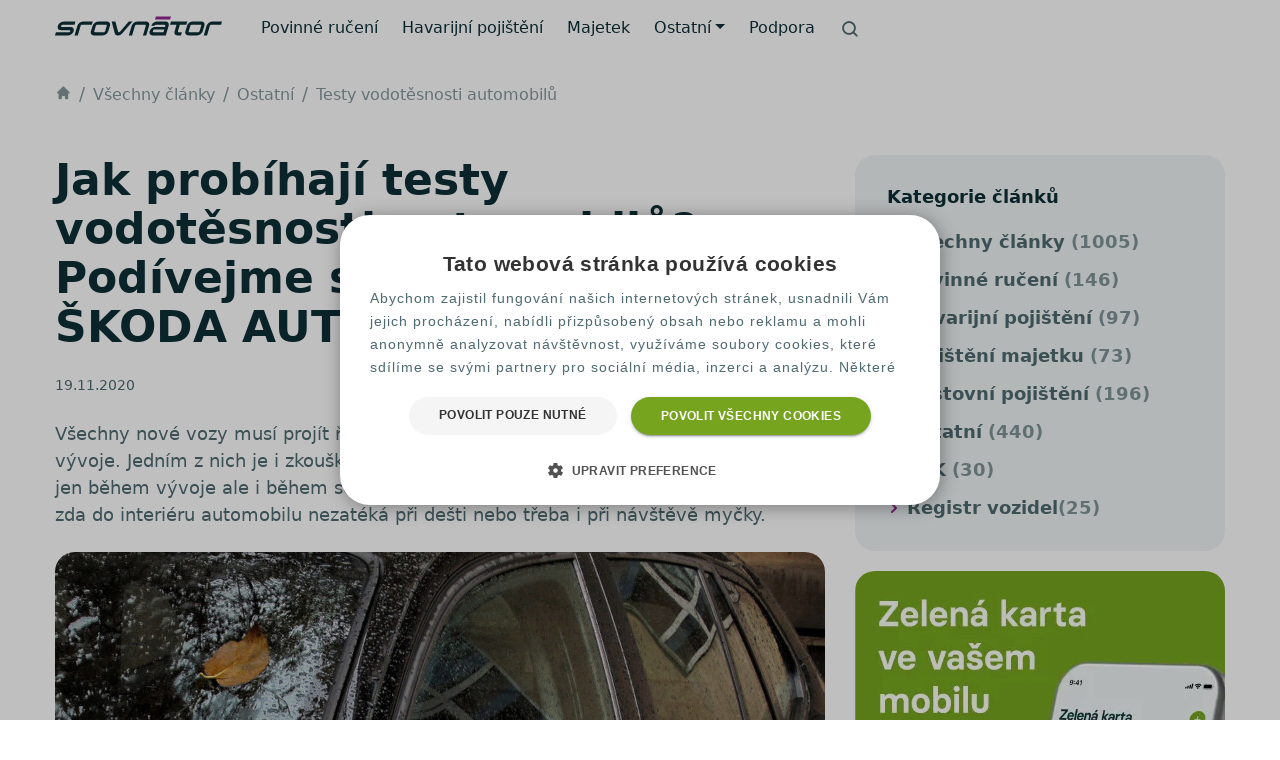

--- FILE ---
content_type: text/html; charset=UTF-8
request_url: https://www.srovnator.cz/clanky/testy-vodotesnosti-automobilu/
body_size: 26778
content:
<!doctype html>
<html lang="cs" prefix="og: http://ogp.me/ns#" class="no-js no-svg">

<head>
		<meta charset="UTF-8">
	<meta name="viewport" content="width=device-width, initial-scale=1">
	<link rel="profile" href="https://gmpg.org/xfn/11">
	<link rel="apple-touch-icon" sizes="180x180" href="https://www.srovnator.cz/wp-content/themes/pfp-theme-ng/favicons/apple-touch-icon.png">
	<link rel="icon" type="image/png" sizes="32x32" href="https://www.srovnator.cz/wp-content/themes/pfp-theme-ng/favicons/favicon-32x32.png">
	<link rel="icon" type="image/png" sizes="16x16" href="https://www.srovnator.cz/wp-content/themes/pfp-theme-ng/favicons/favicon-16x16.png">
	<link rel="manifest" href="https://www.srovnator.cz/wp-content/themes/pfp-theme-ng/favicons/site.webmanifest">
	<link rel="mask-icon" href="https://www.srovnator.cz/wp-content/themes/pfp-theme-ng/favicons/safari-pinned-tab.svg" color="#91278f">
	<link rel="shortcut icon" href="https://www.srovnator.cz/wp-content/themes/pfp-theme-ng/favicons/favicon.ico">
	<meta name="msapplication-TileColor" content="#ffffff">
	<meta name="msapplication-config" content="https://www.srovnator.cz/wp-content/themes/pfp-theme-ng/favicons/browserconfig.xml">
	<meta name="theme-color" content="#ffffff">

	<!-- Google Tag Manager -->
	<script>(function(w,d,s,l,i){ w[l]=w[l]||[];w[l].push({'gtm.start':
	new Date().getTime(),event:'gtm.js'});var f=d.getElementsByTagName(s)[0],
	j=d.createElement(s),dl=l!='dataLayer'?'&l='+l:'';j.async=true;j.src=
	'//www.googletagmanager.com/gtm.js?id='+i+dl;f.parentNode.insertBefore(j,f);
	 })(window,document,'script','dataLayer','GTM-PJCWLVW');</script>
	<!-- End Google Tag Manager -->
<script>
    !function(t,e){var o,n,p,r;e.__SV||(window.posthog=e,e._i=[],e.init=function(i,s,a){function g(t,e){var o=e.split(".");2==o.length&&(t=t[o[0]],e=o[1]),t[e]=function(){t.push([e].concat(Array.prototype.slice.call(arguments,0)))}}(p=t.createElement("script")).type="text/javascript",p.crossOrigin="anonymous",p.async=!0,p.src=s.api_host.replace(".i.posthog.com","-assets.i.posthog.com")+"/static/array.js",(r=t.getElementsByTagName("script")[0]).parentNode.insertBefore(p,r);var u=e;for(void 0!==a?u=e[a]=[]:a="posthog",u.people=u.people||[],u.toString=function(t){var e="posthog";return"posthog"!==a&&(e+="."+a),t||(e+=" (stub)"),e},u.people.toString=function(){return u.toString(1)+".people (stub)"},o="init be ws Ss me ys capture Ne calculateEventProperties xs register register_once register_for_session unregister unregister_for_session Rs getFeatureFlag getFeatureFlagPayload isFeatureEnabled reloadFeatureFlags updateEarlyAccessFeatureEnrollment getEarlyAccessFeatures on onFeatureFlags onSurveysLoaded onSessionId getSurveys getActiveMatchingSurveys renderSurvey canRenderSurvey canRenderSurveyAsync identify setPersonProperties group resetGroups setPersonPropertiesForFlags resetPersonPropertiesForFlags setGroupPropertiesForFlags resetGroupPropertiesForFlags reset get_distinct_id getGroups get_session_id get_session_replay_url alias set_config startSessionRecording stopSessionRecording sessionRecordingStarted captureException loadToolbar get_property getSessionProperty Is ks createPersonProfile Ps bs opt_in_capturing opt_out_capturing has_opted_in_capturing has_opted_out_capturing clear_opt_in_out_capturing $s debug Es getPageViewId captureTraceFeedback captureTraceMetric".split(" "),n=0;n<o.length;n++)g(u,o[n]);e._i.push([i,s,a])},e.__SV=1)}(document,window.posthog||[]);
    posthog.init('phc_rqWAQPXD1jsSbI63pQRP9pr2bDfPWRNsx5NC9Ls4ldW', {
        api_host: 'https://eu.i.posthog.com',
        defaults: '2025-05-24',
        person_profiles: 'identified_only', // or 'always' to create profiles for anonymous users as well
    })
</script><script>
window.JetpackScriptData = {"site":{"icon":"","title":"Srovnátor.cz","host":"unknown","is_wpcom_platform":false}};
</script>
<meta name='robots' content='index, follow, max-image-preview:large, max-snippet:-1, max-video-preview:-1' />
	<style>img:is([sizes="auto" i], [sizes^="auto," i]) { contain-intrinsic-size: 3000px 1500px }</style>
	
	<!-- This site is optimized with the Yoast SEO plugin v25.5 - https://yoast.com/wordpress/plugins/seo/ -->
	<title>Testy vodotěsnosti automobilů - Srovnátor.cz</title>
	<meta name="description" content="Článek popisuje průběh testů vodotěsnosti automobilů značky ŠKODA AUTO. Obsahem článku jsou i odkazy na další zajímavá témata." />
	<link rel="canonical" href="https://www.srovnator.cz/clanky/testy-vodotesnosti-automobilu/" />
	<meta property="og:locale" content="cs_CZ" />
	<meta property="og:type" content="article" />
	<meta property="og:title" content="Testy vodotěsnosti automobilů - Srovnátor.cz" />
	<meta property="og:description" content="Článek popisuje průběh testů vodotěsnosti automobilů značky ŠKODA AUTO. Obsahem článku jsou i odkazy na další zajímavá témata." />
	<meta property="og:url" content="https://www.srovnator.cz/clanky/testy-vodotesnosti-automobilu/" />
	<meta property="og:site_name" content="Srovnátor.cz" />
	<meta property="article:publisher" content="https://www.facebook.com/srovnator/" />
	<meta property="article:published_time" content="2020-11-19T06:41:19+00:00" />
	<meta property="article:modified_time" content="2024-06-24T05:57:21+00:00" />
	<meta property="og:image" content="https://storage.googleapis.com/wp-resources/srovnator.cz/ng/2022/06/985d242d-testy-vodotesnosti-automobilu2.jpg" />
	<meta property="og:image:width" content="1000" />
	<meta property="og:image:height" content="744" />
	<meta property="og:image:type" content="image/jpeg" />
	<meta name="author" content="Martin Straka" />
	<meta name="twitter:card" content="summary_large_image" />
	<meta name="twitter:creator" content="@Srovnator_czech" />
	<meta name="twitter:site" content="@Srovnator_czech" />
	<meta name="twitter:label1" content="Napsal(a)" />
	<meta name="twitter:data1" content="Martin Straka" />
	<meta name="twitter:label2" content="Odhadovaná doba čtení" />
	<meta name="twitter:data2" content="4 minuty" />
	<script type="application/ld+json" class="yoast-schema-graph">{"@context":"https://schema.org","@graph":[{"@type":"Article","@id":"https://www.srovnator.cz/clanky/testy-vodotesnosti-automobilu/#article","isPartOf":{"@id":"https://www.srovnator.cz/clanky/testy-vodotesnosti-automobilu/"},"author":{"name":"Martin Straka","@id":"https://www.srovnator.cz/#/schema/person/f2be3ec81eda7dd06cf658cc9aa974ff"},"headline":"Jak probíhají testy vodotěsnosti automobilů? Podívejme se, jak to dělá ŠKODA AUTO","datePublished":"2020-11-19T06:41:19+00:00","dateModified":"2024-06-24T05:57:21+00:00","mainEntityOfPage":{"@id":"https://www.srovnator.cz/clanky/testy-vodotesnosti-automobilu/"},"wordCount":716,"publisher":{"@id":"https://www.srovnator.cz/#organization"},"image":{"@id":"https://www.srovnator.cz/clanky/testy-vodotesnosti-automobilu/#primaryimage"},"thumbnailUrl":"https://storage.googleapis.com/wp-resources/srovnator.cz/ng/2022/06/985d242d-testy-vodotesnosti-automobilu2.jpg","keywords":["déšť","interiér","Škoda Auto"],"articleSection":["Ostatní"],"inLanguage":"cs"},{"@type":"WebPage","@id":"https://www.srovnator.cz/clanky/testy-vodotesnosti-automobilu/","url":"https://www.srovnator.cz/clanky/testy-vodotesnosti-automobilu/","name":"Testy vodotěsnosti automobilů - Srovnátor.cz","isPartOf":{"@id":"https://www.srovnator.cz/#website"},"primaryImageOfPage":{"@id":"https://www.srovnator.cz/clanky/testy-vodotesnosti-automobilu/#primaryimage"},"image":{"@id":"https://www.srovnator.cz/clanky/testy-vodotesnosti-automobilu/#primaryimage"},"thumbnailUrl":"https://storage.googleapis.com/wp-resources/srovnator.cz/ng/2022/06/985d242d-testy-vodotesnosti-automobilu2.jpg","datePublished":"2020-11-19T06:41:19+00:00","dateModified":"2024-06-24T05:57:21+00:00","description":"Článek popisuje průběh testů vodotěsnosti automobilů značky ŠKODA AUTO. Obsahem článku jsou i odkazy na další zajímavá témata.","inLanguage":"cs","potentialAction":[{"@type":"ReadAction","target":["https://www.srovnator.cz/clanky/testy-vodotesnosti-automobilu/"]}]},{"@type":"ImageObject","inLanguage":"cs","@id":"https://www.srovnator.cz/clanky/testy-vodotesnosti-automobilu/#primaryimage","url":"https://storage.googleapis.com/wp-resources/srovnator.cz/ng/2022/06/985d242d-testy-vodotesnosti-automobilu2.jpg","contentUrl":"https://storage.googleapis.com/wp-resources/srovnator.cz/ng/2022/06/985d242d-testy-vodotesnosti-automobilu2.jpg","width":1000,"height":744,"caption":"Auto v dešti"},{"@type":"WebSite","@id":"https://www.srovnator.cz/#website","url":"https://www.srovnator.cz/","name":"Srovnátor.cz","description":"","publisher":{"@id":"https://www.srovnator.cz/#organization"},"potentialAction":[{"@type":"SearchAction","target":{"@type":"EntryPoint","urlTemplate":"https://www.srovnator.cz/?s={search_term_string}"},"query-input":{"@type":"PropertyValueSpecification","valueRequired":true,"valueName":"search_term_string"}}],"inLanguage":"cs"},{"@type":"Organization","@id":"https://www.srovnator.cz/#organization","name":"PFP s.r.o.","url":"https://www.srovnator.cz/","logo":{"@type":"ImageObject","inLanguage":"cs","@id":"https://www.srovnator.cz/#/schema/logo/image/","url":"https://storage.googleapis.com/wp-resources/srovnator.cz/ng/2022/06/srovnator-logo-schema_org.jpg","contentUrl":"https://storage.googleapis.com/wp-resources/srovnator.cz/ng/2022/06/srovnator-logo-schema_org.jpg","width":1200,"height":628,"caption":"PFP s.r.o."},"image":{"@id":"https://www.srovnator.cz/#/schema/logo/image/"},"sameAs":["https://www.facebook.com/srovnator/","https://x.com/Srovnator_czech"]},{"@type":"Person","@id":"https://www.srovnator.cz/#/schema/person/f2be3ec81eda7dd06cf658cc9aa974ff","name":"Martin Straka","image":{"@type":"ImageObject","inLanguage":"cs","@id":"https://www.srovnator.cz/#/schema/person/image/","url":"https://secure.gravatar.com/avatar/e91ecfaa01852a8f16b9f65e2ab5c2102d2bb71b2b029fd130ff6c5d21492f36?s=96&d=mm&r=g","contentUrl":"https://secure.gravatar.com/avatar/e91ecfaa01852a8f16b9f65e2ab5c2102d2bb71b2b029fd130ff6c5d21492f36?s=96&d=mm&r=g","caption":"Martin Straka"},"description":"Martin Straka je ředitelem klientského centra a péče o zákazníky. Se svým týmem poskytuje zákazníkům Srovnátor.cz špičkový servis a dohlíží na to, aby naše procesy byly efektivní a zákazníci byli spokojení nejen při sjednání nového produktu, ale i kdykoliv potřebují s něčím pomoci. Jeho články informují nejen o nejnovějších trendech a aktuálních tématech, ale přináší i praktické a zajímavé tipy z různých oblastí běžného života.","url":"https://www.srovnator.cz/autori/martin-straka/"}]}</script>
	<!-- / Yoast SEO plugin. -->


<link rel='stylesheet' id='pfp-theme-ng-style-css' href='https://www.srovnator.cz/wp-content/themes/pfp-theme-ng/sass/style.css?ver=1.0.40' media='all' />
<link rel='stylesheet' id='ng-web2case-css-css' href='https://www.srovnator.cz/wp-content/plugins/web-to-case/css/ng-web2case.css?ver=6.8.2' media='all' />
<link rel='stylesheet' id='ng-fq-property-css' href='https://www.srovnator.cz/wp-content/plugins/ng-fast-quote-property/css/ng-fq-property.css?ver=6.8.2' media='all' />
<link rel='stylesheet' id='ng-fq-css' href='https://www.srovnator.cz/wp-content/plugins/ng-fast-quote/css/ng-fq.css?ver=0.1.3' media='all' />
<script src="https://www.srovnator.cz/wp-content/themes/pfp-theme-ng/js/jquery-3.6.0.min.js?ver=3.6.0" id="jquery-js"></script>
<script src="https://www.srovnator.cz/wp-content/themes/pfp-theme-ng/js/jquerymask-1.14.16.min.js?ver=1.14.16" id="jquery-mask-js"></script>
<script src="https://www.srovnator.cz/wp-content/themes/pfp-theme-ng/bootstrap/js/bootstrap.bundle.min.js?ver=1.0.40" id="pfp-theme-ng-bootstrap-bundle-js-js"></script>
<script src="https://www.srovnator.cz/wp-content/themes/pfp-theme-ng/js/main.min.js?ver=1.0.40.1" id="pfp-theme-ng-main-js"></script>
<script id="wp-review-slider-pro_plublic-min-js-extra">
var wprevpublicjs_script_vars = {"wpfb_nonce":"490cac640f","wpfb_ajaxurl":"https:\/\/www.srovnator.cz\/wp-admin\/admin-ajax.php","wprevpluginsurl":"https:\/\/www.srovnator.cz\/wp-content\/plugins\/wp-review-slider-pro","page_id":"5024"};
</script>
<link rel="https://api.w.org/" href="https://www.srovnator.cz/rest_api/" /><link rel="alternate" title="JSON" type="application/json" href="https://www.srovnator.cz/rest_api/wp/v2/posts/5024" /><link rel="alternate" title="oEmbed (JSON)" type="application/json+oembed" href="https://www.srovnator.cz/rest_api/oembed/1.0/embed?url=https%3A%2F%2Fwww.srovnator.cz%2Fclanky%2Ftesty-vodotesnosti-automobilu%2F" />
<link rel="alternate" title="oEmbed (XML)" type="text/xml+oembed" href="https://www.srovnator.cz/rest_api/oembed/1.0/embed?url=https%3A%2F%2Fwww.srovnator.cz%2Fclanky%2Ftesty-vodotesnosti-automobilu%2F&#038;format=xml" />
<link rel="amphtml" href="https://www.srovnator.cz/clanky/testy-vodotesnosti-automobilu/amp/"><noscript><style id="rocket-lazyload-nojs-css">.rll-youtube-player, [data-lazy-src]{display:none !important;}</style></noscript><meta name="ahrefs-site-verification" content="9a8d9665eccf9cde268d7cc02ca50587e03d77fb94d82d36496aec7e55958b1c">
<meta name="google-site-verification" content="arVmis-wfRpQnkTnJrCxsJW-f2YliAyQE8vMl0vTO8Q" />
<script type="application/ld+json">
{ "@context": "http://schema.org",
  "@type": "Organization",
  "url": "https://www.srovnator.cz",
  "contactPoint": [
    { "@type": "ContactPoint",
      "telephone": "+420 226 289 777",
      "email": "info@srovnator.cz",
      "contactType": "customer service"
    } ] }
</script>
<script type="application/ld+json">{"@context": "http://schema.org/","@type": "LocalBusiness","name": "Srovnátor.cz","description": "Srovnátor.cz je online srovnávač pojištění, který provozuje firma PFP, dceřiná společnost největší české makléřské společnosti Renomia.","aggregateRating": {"@type": "AggregateRating","ratingValue": "4.9","ratingCount": "1920","bestRating": "5","worstRating": "1"},"image": "https://www.srovnator.cz/wp-content/uploads/logo-srovnator-1200.jpg", "address": {"@type": "PostalAddress","addressLocality": "Praha","addressRegion": "Czech Republic","addressCountry":"CZ","postalCode": "110 00","streetAddress": "Na Florenci 2116/15"}, "telephone": "+420 226 289 777", "priceRange": "950 CZK"}</script></head>
<body class="wp-singular post-template-default single single-post postid-5024 single-format-standard wp-theme-pfp-theme-ng s20 no-sidebar" itemscope itemtype="http://schema.org/WebPage">
		<div id="menu-area">
			<header>
				<nav class="navbar navbar-expand-lg navbar-light">
<div class="container-fluid">
<div class="d-flex align-items-center logo pb-2">					
							<a href="https://www.srovnator.cz">
								<picture>
									<source srcset="https://storage.googleapis.com/wp-resources/srovnator.cz/pfp-theme-ng/header/header-logo-srovnator.svg" data-no-lazy="1" type="image/svg+xml" rel="prefetch" width="167" height="19">
									<img src="https://storage.googleapis.com/wp-resources/srovnator.cz/pfp-theme-ng/header/header-logo-srovnator.webp" data-no-lazy="1" class="img-fluid" alt="Srovnátor - nesrovnatelně levnější pojištění" title="Srovnátor - nesrovnatelně levnější pojištění" rel="prefetch" width="167" height="19">
								</picture>
							</a>
						</div>
                       <button class="navbar-toggler" type="button" data-bs-toggle="collapse" data-bs-target="#navbarNavDropdown" aria-controls="navbarNavDropdown" aria-expanded="false" aria-label="Toggle navigation">
        <span class="navbar-toggler-icon"></span></button><div class="collapse navbar-collapse" id="navbarNavDropdown"><ul class="navbar-nav me-auto mt-3 mb-2 my-lg-0">
<li class="nav-item d-block d-lg-none mb-3">
		<form action="https://www.srovnator.cz/" method="get" class="container-fluid menu-search">
		  <div class="input-group">
		    <span class="sro-search-1 input-group-text bg-background border-0 text-dark-secondary" id="basic-addon1"></span>
			<input type="text" name="s" class="form-control form-control-lg bg-background border-0 text-dark-secondary" placeholder="Hledat..." aria-label="Search" aria-describedby="basic-addon1">
		  </div>
		</form></li><li class="nav-item d-lg-flex align-items-center ">
<a href="https://www.srovnator.cz/povinne-ruceni/" class="nav-link lh-sm"><img src="https://storage.googleapis.com/wp-resources/srovnator.cz/pfp-theme-ng/header/menu-mobile-pov.webp" alt="Povinné ručení" width="64" height="56" class="d-lg-none me-3"><span class="pov "></span>Povinné ručení</a>
</li>
<li class="nav-item d-lg-flex align-items-center ">
<a href="https://www.srovnator.cz/havarijni-pojisteni/" class="nav-link lh-sm"><img src="https://storage.googleapis.com/wp-resources/srovnator.cz/pfp-theme-ng/header/menu-mobile-hav.webp" alt="Havarijní pojištění" width="64" height="56" class="d-lg-none me-3"><span class="hav "></span>Havarijní pojištění</a>
</li>
<li class="nav-item d-lg-flex align-items-center ">
<a href="https://www.srovnator.cz/pojisteni-majetku/" class="nav-link lh-sm"><img src="https://storage.googleapis.com/wp-resources/srovnator.cz/pfp-theme-ng/header/menu-mobile-maj.webp" alt="Majetek" width="64" height="56" class="d-lg-none me-3"><span class="maj "></span>Majetek</a>
</li>
<li class="nav-item dropdown d-lg-flex align-items-center  ">
<a href="https://www.srovnator.cz/ostatni/" class="nav-link dropdown-toggle" id="navbarDropdownMenuLink" role="button" data-bs-toggle="dropdown" aria-expanded="false">Ostatní</a>
<ul class="dropdown-menu" aria-labelledby="navbarDropdownMenuLink">
<li class="dropdown-item"><a href="https://www.srovnator.cz/overeni-bonusu-povinneho-ruceni/"><span class="sro-badge-check "></span>Ověření bonusu povinného ručení</a></li>

<li class="dropdown-item"><a href="https://www.srovnator.cz/povinne-ruceni-chytry-kalendar/"><span class="sro-calendar "></span>Výpočet data výpovědi</a></li>

<li class="dropdown-item"><a href="https://www.srovnator.cz/vypoved-povinneho-ruceni/"><span class="sro-logout "></span>Výpověď povinného ručení</a></li>

<li class="dropdown-item"><a href="https://www.srovnator.cz/pojisteni-domacnosti/"><span class="sro-briefcase "></span>Pojištění domácnosti</a></li>

<li class="dropdown-item"><a href="https://www.srovnator.cz/pojisteni-nemovitosti-kalkulacka/"><span class="sro-home "></span>Pojištění nemovitosti</a></li>

<li class="dropdown-item"><a href="https://www.srovnator.cz/pojistka-na-blbost-pojisteni-odpovednosti/"><span class="sro-help-hands "></span>Pojištění odpovědnosti</a></li>

<li class="dropdown-item"><a href="https://www.srovnator.cz/clanky/"><span class="sro-newspaper "></span>Magazín</a></li>

<li class="dropdown-item"><a href="/katalog-kalkulaci/"><span class="sro-trending-up "></span>Katalog kalkulací</a></li>
</ul>
</li>
<li class="nav-item d-lg-flex align-items-center ">
<a href="https://www.srovnator.cz/kontakt/" class="nav-link lh-sm"><span class=" "></span>Podpora</a>
</li>
<li id="ngbtns" class="nav-item search d-none d-lg-flex align-items-center pb-2" role="button" data-bs-toggle="offcanvas" data-bs-target="#offcanvasScrolling" aria-controls="offcanvasScrolling"><span class="sro-search-1"></span></li>
</ul>
<hr class="d-lg-none" />
</div>
</nav>
			</header>
		</div>

			<div id="breadcrumb-area" class="my-3 my-sm-4">
			<header>
				<nav aria-label="breadcrumb">
					<ol class="breadcrumb" itemprop="breadcrumb" itemscope="" itemtype="http://schema.org/BreadcrumbList"><li class="breadcrumb-item" itemprop="itemListElement" itemscope="" itemtype="http://schema.org/ListItem"><a itemscope="" itemtype="http://schema.org/Thing" itemprop="item" href="https://www.srovnator.cz" title="Srovnátor.cz" id="https://www.srovnator.cz/#breadcrumb"><span class="sro-home" itemprop="name" content="Srovnátor.cz"></span></a><meta itemprop="position" content="1"></li><li class="breadcrumb-item" itemprop="itemListElement" itemscope="" itemtype="http://schema.org/ListItem"><a itemscope="" itemtype="http://schema.org/Thing" itemprop="item" href="https://www.srovnator.cz/clanky/" id="https://www.srovnator.cz/clanky/#breadcrumb"><span itemprop="name">Všechny články</span></a><meta itemprop="position" content="2"></li><li class="breadcrumb-item" itemprop="itemListElement" itemscope="" itemtype="http://schema.org/ListItem"><a itemscope="" itemtype="http://schema.org/Thing" itemprop="item" href="https://www.srovnator.cz/clanky/ostatni/" id="https://www.srovnator.cz/clanky/ostatni/#breadcrumb"><span itemprop="name">Ostatní</span></a><meta itemprop="position" content="3"></li><li class="breadcrumb-item" itemprop="itemListElement" itemscope="" itemtype="http://schema.org/ListItem"><a href="https://www.srovnator.cz/clanky/testy-vodotesnosti-automobilu/" itemscope="" itemtype="http://schema.org/Thing" itemprop="item" title="Jak probíhají testy vodotěsnosti automobilů? Podívejme se, jak to dělá ŠKODA AUTO" id="https://www.srovnator.cz/clanky/testy-vodotesnosti-automobilu/#breadcrumb"><span itemprop="name">Testy vodotěsnosti automobilů</span></a><meta itemprop="position" content="4"></li></ol>				</nav>
			</header>

		</div>
	
<div id="main-area" class="container pt-4 mb-5">
	<main class="row">
		<article class="mb-5 col-lg-8">
			
<header>
	<h1>Jak probíhají testy vodotěsnosti automobilů? Podívejme se, jak to dělá ŠKODA AUTO</h1><p class="news-date small">19.11.2020</p></header>
	<p><strong>Všechny nové vozy musí projít řadou zkoušek a testů, které probíhají již během jejich vývoje. Jedním z nich je i zkouška vodotěsnosti. Tyto zkoušky však neprobíhají jen během vývoje ale i během sériové výroby. Hlavním cílem je samozřejmě zjistit, zda do interiéru automobilu nezatéká při dešti nebo třeba i při návštěvě myčky.</strong></p>
<img fetchpriority="high" decoding="async" width="770" height="573" src="https://storage.googleapis.com/wp-resources/srovnator.cz/ng/2022/06/985d242d-testy-vodotesnosti-automobilu2-770x573.jpg" class=" wp-post-image wp-stateless-item" alt="Jak probíhají testy vodotěsnosti automobilů? Podívejme se, jak to dělá ŠKODA AUTO" title="Jak probíhají testy vodotěsnosti automobilů? Podívejme se, jak to dělá ŠKODA AUTO" srcset="https://storage.googleapis.com/wp-resources/srovnator.cz/ng/2022/06/985d242d-testy-vodotesnosti-automobilu2-770x573.jpg 770w, https://storage.googleapis.com/wp-resources/srovnator.cz/ng/2022/06/985d242d-testy-vodotesnosti-automobilu2.jpg 1000w" sizes="(max-width: 770px) 100vw, 770px" data-image-size="medium" data-stateless-media-bucket="wp-resources" data-stateless-media-name="srovnator.cz/ng/2022/06/985d242d-testy-vodotesnosti-automobilu2.jpg" />
<h2>Již od roku 1982</h2>
<p>Automobilka značky ŠKODA AUTO má zkušebnu vodotěsnosti zřízenou již od roku 1982. Nedávno však tato zkušebna vodotěsnosti prošla modernizací, díky které rozšířila své možnosti v oblasti testování a zdvojnásobila svou kapacitu.</p>
<h2>Simulace deště i monzunového lijáku</h2>
<p><a href="https://www.srovnator.cz/clanky/test-zimnich-pneumatik-adac/">Testy</a>, které ve zkušebně probíhají, mají za cíl nasimulovat různé podmínky, kterým může být automobil v souvislosti s vodou vystaven. Nejzákladnějším testem je právě simulace působení deště. Dle specialisty Zkušebny vodotěsnosti Jakuba Vochvesta, zkouška při simulaci deště probíhá řádově desítky minut. Dodává, že jsou ale také testy dlouhodobé, během kterých je automobil vystaven simulovanému dešti i několik hodin.</p>
<p>Průtok vody simulovaného deště je přibližně 25 litrů na metr čtverečný za jednu minutu. Zkušebna je ale schopna simulovat i monzunové deště, kdy může průtok vody ve zkušebně být až dvojnásobný.</p>
<h2>Zkouška tlakového mytí</h2>
<p>Nová vozidla podstupují i zkoušku tlakového mytí – tato zkouška zaručuje, že voda do interiéru automobilu nezateče ani v případě, že s ním jeho majitel navštíví myčku aut nebo k čištění vozidla použije tlakovou myčku (vapku).</p>
<p>Zkouška je prováděna tlakovým rámem na pojezdu, který právě výbavu automatických mycích linek připomíná. V závislosti na konkrétním testu je pak tlak v tryskách tlakového rámu mezi 60 až 90 bary.</p>
<p><img decoding="async" src="https://storage.googleapis.com/wp-resources/srovnator.cz/2021/10/testy-vodotesnosti-automobilu2-770x573.jpg" alt="Auto v dešti" width="100%" /></p>
<h2>Nové možnosti díky modernizaci</h2>
<p>Mezi nejnovější typy zkoušek patří pak testy, při kterých je vodotěsnost automobilu testována v náklonu. Tyto testy zaručují, že <a href="https://www.srovnator.cz/clanky/jak-dezinfikovat-interier-vozu/">interiér</a> vozidla zůstane suchý i v případě, kdy bude vůz zaparkován ve svahu a bude vystaven několika hodinovému dešti.</p>
<p>Ve zkušebně je také vyvíjena nová technologie, která umožní detekovat výskyt vody v interiéru vozidla pomocí rádiové frekvence. RFID (radio frequency identification) senzory, které reagují na přítomnost vlhkosti, jsou instalovány do interiéru vozu a pomocí čtecího rámu, který nad vozidlem během zkoušky projede, jsou ze senzorů načtené informace. Tímto způsobem se zjistí, zda byly senzory vystaveny vodě či nikoli. Tuto technologii by pak dále mohl využívat celý holding Volkswagen.</p>
<p>V případě, že se vniknutí vody do interiéru vozu prokáže, je vozidlo podrobně prozkoumáno. Během analýzy se zjišťuje, kam všude se voda dostala, ale také samozřejmě příčina jejího vniknutí. Tento problém je následně konzultován buď s oddělením Technického vývoje v případě předsériových vozů, nebo v případě sériových vozů přímo s výrobou.</p>

	<div class="fq20 my-5" id="fq-article">
	<a name="fq"></a><h2 class="text-center fq20h1" id="fq20h1">Spočítejte si rychle <a href="/povinne-ruceni/" title="Přejít na povinné ručení">povinné ručení</a></h2>
	<form action="https://webto.salesforce.com/servlet/servlet.WebToLead?encoding=UTF-8" method="POST" id="ngFqForm" target="hidden-form">
		<input type="hidden" id="debug" name="debug" value=0>
		<input type="hidden" id="debugEmail" name="debugEmail" value="lukas.nesvadba@suri.cz">
		<input type="hidden" id="oid" name="oid" value="00D0O000000r3aY">
		<input type="hidden" id="retURL" name="retURL" value="https://www.srovnator.cz/clanky/testy-vodotesnosti-automobilu/">
		<input type="hidden" id="fq-retURL" name="fq-retURL" value="https://www.srovnator.cz/clanky/testy-vodotesnosti-automobilu/">
		<input type="hidden" id="last_name" maxlength="80" name="last_name" size="20" value="FastQuote" >
		<input type="hidden" id="url" maxlength="80" name="url" size="20" value="srovnator.cz">
		<input type="hidden" id="lead_source" name="lead_source" maxlength="80" size="20" value="srovnator.cz">
		<input type="hidden" id="00N3Y00000GuOiA" name="00N3Y00000GuOiA" value="1" />
		<input type="hidden" id="00N3Y00000GuOi9" name="00N3Y00000GuOi9" value="0" />
		<input type="hidden" id="00N3Y00000GuOi7" name="00N3Y00000GuOi7" value="0" />
		<input type="hidden" id="description" name="description" value="Fast Quote From Article Not Mobile" />
		<input type="hidden" id="fq-pojistovna" maxlength="100" name="00N3Y00000GuOi8" size="20" value="zatím nevybráno" />
		<input type="hidden" id="fq-pojistovna-nabidka" name="00N3Y00000GuOiC" size="20" value="" />
		<input id="utm_campaign" maxlength="255" name="00N3Y00000GOmH8" size="20" type="hidden" value="" />
		<input id="utm_medium" maxlength="255" name="00N3Y00000FcAr3" size="20" type="hidden" value="" />
		<input id="utm_source" maxlength="255" name="00N3Y00000FcAr4" size="20" type="hidden" value="" />
		<input id="_ga" maxlength="255" name="00N3Y00000GOmH7" size="20" type="hidden" value="" />
		<input id="_gsi" maxlength="255" name="00N3Y00000Gv8xg" size="20" type="hidden" value="" />
	  <div class="row">
	  <div class="col-sm-6">
		<div class="form-group mb-4">
		<label for="znacka">Značka vozidla, které chcete pojistit:</label><br>
		<select class="form-control" id="fq-znacka" name="00N3Y00000GuOiB"><option value="ALFA ROMEO">ALFA ROMEO</option><option value="AUDI">AUDI</option><option value="BMW">BMW</option><option value="CHEVROLET">CHEVROLET</option><option value="CHRYSLER">CHRYSLER</option><option value="CITROËN">CITROËN</option><option value="DACIA">DACIA</option><option value="DAEWOO">DAEWOO</option><option value="FIAT">FIAT</option><option value="FORD">FORD</option><option value="HONDA">HONDA</option><option value="HYUNDAI">HYUNDAI</option><option value="JEEP">JEEP</option><option value="KIA">KIA</option><option value="LANCIA">LANCIA</option><option value="LAND ROVER">LAND ROVER</option><option value="MAZDA">MAZDA</option><option value="MERCEDES-BENZ">MERCEDES-BENZ</option><option value="MINI">MINI</option><option value="MITSUBISHI">MITSUBISHI</option><option value="NISSAN">NISSAN</option><option value="OPEL">OPEL</option><option value="PEUGEOT">PEUGEOT</option><option value="RENAULT">RENAULT</option><option value="ROVER">ROVER</option><option value="SEAT">SEAT</option><option value="ŠKODA" selected>ŠKODA</option><option value="SSANGYONG">SSANGYONG</option><option value="SUBARU">SUBARU</option><option value="SUZUKI">SUZUKI</option><option value="TOYOTA">TOYOTA</option><option value="TRABANT">TRABANT</option><option value="VOLKSWAGEN">VOLKSWAGEN</option><option value="VOLVO">VOLVO</option></select>
	  </div>
	<p class="mb-1"><label for="fq-objem">Přibližný objem motoru vozidla:</label></p>
	<div class="row mb-3"><div class="col-9"><input type="range" class="fq-range" aria-label="objem" min="0.6" max="3.3" step="0.1" value="1.5" id="fq-objem" aria-describedby="objem-value"></div><div class="col-3 ps-2"><input id="fq-objem-value" class="fq-text nb" type="text" value="1" size="4" readonly /></div></div>
	
	<div class="form-group mb-4">
	<label for="fq-psc">PSČ:</label>
	<input type="text" id="fq-psc" value="" name="zip" class="form-control"><div class="invalid-feedback"></div> 
	</div>
	
	<p class="mb-1"><label for="fq-vek">Kolik je Vám let:</label></p>
	<div class="row mb-3"><div class="col-9"><input type="range" class="fq-range" aria-label="vek" min="18" max="66" step="1" value="42" id="fq-vek" aria-describedby="vek" data-orientation="horizontal" name="00N3Y00000GuOi6"></div><div class="col-3 ps-2"><input id="fq-vek-value" class="fq-text nb" type="text" value="1" size="4" readonly /></div></div>
	
	
	<p class="mb-1"><label for="tel">Pro získání nabídek je třeba zadat tel. číslo:</label></p>
	<div class="row mb-4"><div class="col-4 pe-0"><select class="form-control" id="fq-predvolba"><option selected value="+420">+420</option><option value="+421">+421</option></select></div><div class="col-8 ps-0"><input type="text" class="form-control" aria-label="tel" aria-describedby="predvolba" placeholder="např 603 123 123" id="fq-tel"><div class="invalid-feedback"></div></div></div>
	<input id="fq-tel-value" class="fq-text nb" type="hidden" value="" size="4" name="phone" readonly />
	</div>
	<div class="col-sm-1">
	</div>
	<div class="col-sm-4">
	<div class="fq-sum p-3 my-4 pt-5" style="display: none;">
	<p class="mb-1">Povinné ručení můžete <br>mít již od:</p>
	<p class="fq-sum-value-text" id="fq-sum">-</p>
	
	<div class="spinner-border text-primary fq-spinner mt-2" role="status" style="display: none;" id="fq-loader">
		<span class="sr-only"></span>
	
	</div>
	<div class="col-sm-1">
	</div>
	<input id="fq-sum-value" class="fq-text nb" type="hidden" />
	</div>	
	</div>
	</div>
	<div class="row justify-content-center mb-1">
	<div class="col-6">
	<a href="#fq" id="fq-get" class="w-100 btn bg-dark fq-btn py-3" title="Zobrazit 10 nabídek" data-bs-toggle="" data-bs-target=""><span class="sro-povinne-ruceni me-2"></span>Zobrazit 10 nabídek</a>
	</div>
	<p class="mb-2 mt-4 col-sm-8 text-center"><small>Odesláním formuláře tlačítkem Zobrazit 10 nabídek souhlasíte se zpracováním Vámi zadaných osobních údajů – <a href="/informace-o-zpracovani-osobnich-udaju/" target="_blank" title="Zobrazit">Informace o zpracování osobních údajů</a></small></p>
	</div>
	</form>
	<IFRAME style="display:none" name="hidden-form"></IFRAME>
	</div>
	<!-- Modal -->
	<div class="modal fade" id="offersInsurance" tabindex="-1" role="dialog" aria-labelledby="myModalLabel" aria-hidden="true">
		<div class="modal-dialog modal-dialog-scrollable modal-dialog-centered" role="document">
			<div class="modal-content">
				<div class="modalHeader modal-header border-0">
					<button type="button" class="btn-close" data-bs-dismiss="modal" aria-label="Close"></button>
				</div>
				<div class="modal-body pt-0">
				<h2 class="text-center fq20h1 mb-3" id="fq20h1ls">Nabídky povinného ručení</h2>
				<div class="fq20k3">
					<div class="row fq-nabidka mb-3 p-2 mx-3" id="fq-cpp">
						<div class="col-3 ps-0 pe-0"><img decoding="async" loading="lazy" src="https://www.srovnator.cz/wp-content/plugins/ng-fast-quote/img/fq-logo-cpp.png" alt="ČPP" width="74" height="74" class="alignnone size-full wp-image-21674" srcset="https://www.srovnator.cz/wp-content/plugins/ng-fast-quote/img/fq-logo-cpp.png 74w, https://www.srovnator.cz/wp-content/plugins/ng-fast-quote/img/fq-logo-cpp.png 70w" sizes="auto, (max-width: 74px) 100vw, 74px"></div>
						<div class="col-5 ps-3 pe-1 align-self-center">
							<p class="fq-nadpis mb-0">ČPP</p>
							<p class="mb-1">od <strong class="fq-cena">0</strong> <strong>Kč</strong></p>
						</div>
						<div class="col-4 ps-0 pe-0 align-self-center"><a href="#" class="btn btn-primary mt-0 text-white btn-sm p-3" title="Mám zájem" data-pojistovna="cpp">MÁM ZÁJEM</a></div>
					</div>
					<div class="row fq-nabidka mb-3 p-2 mx-3" id="fq-gcp">
						<div class="col-3 ps-0 pe-0"><img decoding="async" loading="lazy" src="https://www.srovnator.cz/wp-content/plugins/ng-fast-quote/img/fq-logo-gcp.png" alt="GČP" width="74" height="74" class="alignnone size-full wp-image-21674" srcset="https://www.srovnator.cz/wp-content/plugins/ng-fast-quote/img/fq-logo-gcp.png 74w, https://www.srovnator.cz/wp-content/plugins/ng-fast-quote/img/fq-logo-gcp.png 70w" sizes="auto, (max-width: 74px) 100vw, 74px"></div>
						<div class="col-5 ps-3 pe-1 align-self-center">
							<p class="fq-nadpis mb-0">GČP</p>
							<p class="mb-1">od <strong class="fq-cena">0</strong> <strong>Kč</strong></p>
						</div>
						<div class="col-4 ps-0 pe-0 align-self-center"><a href="#" class="btn btn-primary mt-0 text-white btn-sm p-3" title="Mám zájem" data-pojistovna="gcp">MÁM ZÁJEM</a></div>
					</div>
					<div class="row fq-nabidka mb-3 p-2 mx-3" id="fq-allianz">
						<div class="col-3 ps-0 pe-0"><img decoding="async" loading="lazy" src="https://www.srovnator.cz/wp-content/plugins/ng-fast-quote/img/fq-logo-allianz.png" alt="allianz" width="74" height="74" class="alignnone size-full wp-image-21674" srcset="https://www.srovnator.cz/wp-content/plugins/ng-fast-quote/img/fq-logo-allianz.png 74w, https://www.srovnator.cz/wp-content/plugins/ng-fast-quote/img/fq-logo-allianz.png 70w" sizes="auto, (max-width: 74px) 100vw, 74px"></div>
						<div class="col-5 ps-3 pe-1 align-self-center">
							<p class="fq-nadpis mb-0">Allianz</p>
							<p class="mb-1">od <strong class="fq-cena">0</strong> <strong>Kč</strong></p>
						</div>
						<div class="col-4 ps-0 pe-0 align-self-center"><a href="#" class="btn btn-primary mt-0 text-white btn-sm p-3" title="Mám zájem" data-pojistovna="allianz">MÁM ZÁJEM</a></div>
					</div>
					<div class="row fq-nabidka mb-3 p-2 mx-3" id="fq-kooperativa">
						<div class="col-3 ps-0 pe-0"><img decoding="async" loading="lazy" src="https://www.srovnator.cz/wp-content/plugins/ng-fast-quote/img/fq-logo-kooperativa.png" alt="kooperativa" width="74" height="74" class="alignnone size-full wp-image-21674" srcset="https://www.srovnator.cz/wp-content/plugins/ng-fast-quote/img/fq-logo-kooperativa.png 74w, https://www.srovnator.cz/wp-content/plugins/ng-fast-quote/img/fq-logo-kooperativa.png 70w" sizes="auto, (max-width: 74px) 100vw, 74px"></div>
						<div class="col-5 ps-3 pe-1 align-self-center">
							<p class="fq-nadpis mb-0">Kooperativa</p>
							<p class="mb-1">od <strong class="fq-cena">0</strong> <strong>Kč</strong></p>
						</div>
						<div class="col-4 ps-0 pe-0 align-self-center"><a href="#" class="btn btn-primary mt-0 text-white btn-sm p-3" title="Mám zájem" data-pojistovna="kooperativa">MÁM ZÁJEM</a></div>
					</div>
					<div class="row fq-nabidka mb-3 p-2 mx-3" id="fq-direct">
						<div class="col-3 ps-0 pe-0"><img decoding="async" loading="lazy" src="https://www.srovnator.cz/wp-content/plugins/ng-fast-quote/img/fq-logo-direct.png" alt="direct" width="74" height="74" class="alignnone size-full wp-image-21674" srcset="https://www.srovnator.cz/wp-content/plugins/ng-fast-quote/img/fq-logo-direct.png 74w, https://www.srovnator.cz/wp-content/plugins/ng-fast-quote/img/fq-logo-direct.png 70w" sizes="auto, (max-width: 74px) 100vw, 74px"></div>
						<div class="col-5 ps-3 pe-1 align-self-center">
							<p class="fq-nadpis mb-0">Direct</p>
							<p class="mb-1">od <strong class="fq-cena">0</strong> <strong>Kč</strong></p>
						</div>
						<div class="col-4 ps-0 pe-0 align-self-center"><a href="#" class="btn btn-primary mt-0 text-white btn-sm p-3" title="Mám zájem" data-pojistovna="direct">MÁM ZÁJEM</a></div>
					</div>
					<div class="row fq-nabidka mb-3 p-2 mx-3" id="fq-axa">
						<div class="col-3 ps-0 pe-0"><img decoding="async" loading="lazy" src="https://www.srovnator.cz/wp-content/plugins/ng-fast-quote/img/fq-logo-axa.png" alt="axa" width="74" height="74" class="alignnone size-full wp-image-21674" srcset="https://www.srovnator.cz/wp-content/plugins/ng-fast-quote/img/fq-logo-axa.png 74w, https://www.srovnator.cz/wp-content/plugins/ng-fast-quote/img/fq-logo-axa.png 70w" sizes="auto, (max-width: 74px) 100vw, 74px"></div>
						<div class="col-5 ps-3 pe-1 align-self-center">
							<p class="fq-nadpis mb-0">AXA</p>
							<p class="mb-1">od <strong class="fq-cena">0</strong> <strong>Kč</strong></p>
						</div>
						<div class="col-4 ps-0 pe-0 align-self-center"><a href="#" class="btn btn-primary mt-0 text-white btn-sm p-3" title="Mám zájem" data-pojistovna="axa">MÁM ZÁJEM</a></div>
					</div>
					<div class="row fq-nabidka mb-3 p-2 mx-3" id="fq-slavia">
						<div class="col-3 ps-0 pe-0"><img decoding="async" loading="lazy" src="https://www.srovnator.cz/wp-content/plugins/ng-fast-quote/img/fq-logo-slavia.png" alt="slavia" width="74" height="74" class="alignnone size-full wp-image-21674" srcset="https://www.srovnator.cz/wp-content/plugins/ng-fast-quote/img/fq-logo-slavia.png 74w, https://www.srovnator.cz/wp-content/plugins/ng-fast-quote/img/fq-logo-slavia.png 70w" sizes="auto, (max-width: 74px) 100vw, 74px"></div>
						<div class="col-5 ps-3 pe-1 align-self-center">
							<p class="fq-nadpis mb-0">Slavia</p>
							<p class="mb-1">od <strong class="fq-cena">0</strong> <strong>Kč</strong></p>
						</div>
						<div class="col-4 ps-0 pe-0 align-self-center"><a href="#" class="btn btn-primary mt-0 text-white btn-sm p-3" title="Mám zájem" data-pojistovna="slavia">MÁM ZÁJEM</a></div>
					</div>
					<div class="row fq-nabidka mb-3 p-2 mx-3" id="fq-csob">
						<div class="col-3 ps-0 pe-0"><img decoding="async" loading="lazy" src="https://www.srovnator.cz/wp-content/plugins/ng-fast-quote/img/fq-logo-csob.png" alt="csob" width="74" height="74" class="alignnone size-full wp-image-21674" srcset="https://www.srovnator.cz/wp-content/plugins/ng-fast-quote/img/fq-logo-csob.png 74w, https://www.srovnator.cz/wp-content/plugins/ng-fast-quote/img/fq-logo-csob.png 70w" sizes="auto, (max-width: 74px) 100vw, 74px"></div>
						<div class="col-5 ps-3 pe-1 align-self-center">
							<p class="fq-nadpis mb-0">ČSOB</p>
							<p class="mb-1">od <strong class="fq-cena">0</strong> <strong>Kč</strong></p>
						</div>
						<div class="col-4 ps-0 pe-0 align-self-center"><a href="#" class="btn btn-primary mt-0 text-white btn-sm p-3" title="Mám zájem" data-pojistovna="csob">MÁM ZÁJEM</a></div>
					</div>
					<div class="row fq-nabidka mb-3 p-2 mx-3" id="fq-uniqa">
						<div class="col-3 ps-0 pe-0"><img decoding="async" loading="lazy" src="https://www.srovnator.cz/wp-content/plugins/ng-fast-quote/img/fq-logo-uniqa.png" alt="uniqa" width="74" height="74" class="alignnone size-full wp-image-21674" srcset="https://www.srovnator.cz/wp-content/plugins/ng-fast-quote/img/fq-logo-uniqa.png 74w, https://www.srovnator.cz/wp-content/plugins/ng-fast-quote/img/fq-logo-uniqa.png 70w" sizes="auto, (max-width: 74px) 100vw, 74px"></div>
						<div class="col-5 ps-3 pe-1 align-self-center">
							<p class="fq-nadpis mb-0">Uniqa</p>
							<p class="mb-1">od <strong class="fq-cena">0</strong> <strong>Kč</strong></p>
						</div>
						<div class="col-4 ps-0 pe-0 align-self-center"><a href="#" class="btn btn-primary mt-0 text-white btn-sm p-3" title="Mám zájem" data-pojistovna="uniqa">MÁM ZÁJEM</a></div>
					</div>
					<div class="row fq-nabidka mb-3 p-2 mx-3" id="fq-pillow">
						<div class="col-3 ps-0 pe-0"><img decoding="async" loading="lazy" src="https://www.srovnator.cz/wp-content/plugins/ng-fast-quote/img/fq-logo-pillow.png" alt="pillow" width="74" height="74" class="alignnone size-full wp-image-21674" srcset="https://www.srovnator.cz/wp-content/plugins/ng-fast-quote/img/fq-logo-pillow.png 74w, https://www.srovnator.cz/wp-content/plugins/ng-fast-quote/img/fq-logo-pillow.png 70w" sizes="auto, (max-width: 74px) 100vw, 74px"></div>
						<div class="col-5 ps-3 pe-1 align-self-center">
							<p class="fq-nadpis mb-0">Pillow</p>
							<p class="mb-1">od <strong class="fq-cena">0</strong> <strong>Kč</strong></p>
						</div>
						<div class="col-4 ps-0 pe-0 align-self-center"><a href="#" class="btn btn-primary mt-0 text-white btn-sm p-3" title="Mám zájem" data-pojistovna="pillow">MÁM ZÁJEM</a></div>
					</div>
				</div>
		  </div>
		  <div class="modal-footer text-center">
			  <a href="#" class="w-100 btn bg-dark fq-btn fq-btn-active py-3 callMe" id="offersInsuranceCallMe" title="Chci být kontaktován"><span class="sro-zavolame mt-1 me-2"></span>Chci být kontaktován</a>
		  </div>
		</div>
	  </div>
	</div><a name="hotovo"></a><div class="fq20k2 my-5 py-5" id="fq-thank" style="display: none;">
	<h2 class="mb-1">Děkujeme za Váš zájem.</h2>
	<p>Budeme Vás co nejdříve kontaktovat.</p>
	<p class="my-0"><img decoding="async" src="https://www.srovnator.cz/wp-content/plugins/ng-fast-quote/css/images/fq-character.webp" alt="Srovnátor postavička" width="326" height="342"></p>
	<p><strong>Než vám zavoláme, prohlédněte si <br>nabídky cestovního pojištění.</strong></p>
	<div class="btn-center"><a href="/cestovni-pojisteni/kalkulacka/#kalkulacka" class="btn btn-primary px-5 py-2 fq-ces-btn" title="Spočítat cestovní pojištění" rel="prefetch">CESTOVNÍ POJIŠTĚNÍ</a></div>
	</div>
<h2>Recyklace</h2>
<p>Zkušebna značky ŠKODA AUTO myslí i na ekologický přístup k testování vodotěsnosti – veškerá voda využitá k testům je recyklována. Voda je v uzavřeném okruhu a během samotného testu je pak recyklováno přibližně 375 litrů vody za jednu minutu. Při čištění voda prochází filtrací přes hrubé i jemné filtry a v posledním kroku je vydesinfikována za pomocí ultrafialového záření. Výměna vody v okruhu probíhá jednou měsíčně a vyčištěná použitá voda putuje do kanalizace.</p>
			<div class="d-sm-flex px-md-4 py-md-4 bg-background rounded-3 mt-5 p-3">
		<div class="flex-shrink-0">
			<a href="https://www.srovnator.cz/autori/martin-straka/" title="Přejít na články autora" class="mb-md-4 me-md-4 mb-3 me-3"><img decoding="async" src="https://secure.gravatar.com/avatar/e91ecfaa01852a8f16b9f65e2ab5c2102d2bb71b2b029fd130ff6c5d21492f36?s=96&d=mm&r=g" alt="Autor Martin Straka" width="96" height="96" /></a>
		</div>
		<div class="flex-grow-1">
			<h2><a href="https://www.srovnator.cz/autori/martin-straka/" title="Přejít na články autora" class="h2">Martin Straka</a></h2>
			<p class="mb-0">Martin Straka je ředitelem klientského centra a péče o zákazníky. Se svým týmem poskytuje zákazníkům Srovnátor.cz  špičkový servis a dohlíží na to, aby naše procesy byly efektivní a zákazníci byli spokojení nejen při sjednání nového produktu, ale i kdykoliv potřebují s něčím pomoci.<br />
<br />
Jeho články informují nejen o nejnovějších trendech a aktuálních tématech, ale přináší i praktické a zajímavé tipy z různých oblastí běžného života.</p>
		</div>
	</div>
				<div class="tagcloud">
			<div>
				<a class="tag-cloud-link" href="https://www.srovnator.cz/stitky/dest/">déšť</a><a class="tag-cloud-link" href="https://www.srovnator.cz/stitky/interier/">interiér</a><a class="tag-cloud-link" href="https://www.srovnator.cz/stitky/skoda-auto/">Škoda Auto</a>			</div>
		</div>
	
<aside class="border-top-delimiter mt-4">
        
                <header>
                    <div class="h3 my-5">Další zajímavé články</div>
                </header>

                
<div class="card post-card-detail border-0">
	<div class="row">
		<div class="col-sm-4">
			<a href="https://www.srovnator.cz/clanky/jak-usetrit-za-elektrinu-tipy-pro-celou-domacnost/"><img width="472" height="260" src="https://storage.googleapis.com/wp-resources/srovnator.cz/ng/2022/11/jak-usetrit-za-elektrinu-tipy-pro-celou-domacnost-472x260.webp" class="img-fluid rounded-20 wp-post-image wp-stateless-item" alt="Jak ušetřit za elektřinu – tipy pro celou domácnost" srcset="https://storage.googleapis.com/wp-resources/srovnator.cz/ng/2022/11/jak-usetrit-za-elektrinu-tipy-pro-celou-domacnost-236x130.webp 236w, https://storage.googleapis.com/wp-resources/srovnator.cz/ng/2022/11/jak-usetrit-za-elektrinu-tipy-pro-celou-domacnost-472x260.webp 472w" sizes="(min-width: 575px) 236px, 100vw" title="Jak ušetřit za elektřinu – tipy pro celou domácnost" decoding="async" data-image-size="thumbnail-archive-2x" data-stateless-media-bucket="wp-resources" data-stateless-media-name="srovnator.cz/ng/2022/11/jak-usetrit-za-elektrinu-tipy-pro-celou-domacnost.webp" /></a>		</div>
		<div class="col-sm-8">
		<div class="card-body p-0 pt-2">
			<p class="card-text mb-1">07.10.2024・<a href="/clanky/ostatni/">Ostatní</a></p>
			<a href="https://www.srovnator.cz/clanky/jak-usetrit-za-elektrinu-tipy-pro-celou-domacnost/" class="card-title lh-sm h4 d-block">Jak ušetřit za elektřinu – tipy pro celou domácnost</a>		</div>
		</div>
	</div>
</div>
<div class="card post-card-detail border-0">
	<div class="row">
		<div class="col-sm-4">
			<a href="https://www.srovnator.cz/clanky/vybava-kterou-si-nesmite-zapomenout-do-divociny/"><img width="472" height="260" src="https://storage.googleapis.com/wp-resources/srovnator.cz/ng/2022/06/7a616cc4-26-2-2018-vybava-kterou-si-nesmite-zapomenout-do-divociny-472x260.jpg" class="img-fluid rounded-20 wp-post-image wp-stateless-item" alt="Výbava, kterou si nesmíte zapomenout do divočiny" srcset="https://storage.googleapis.com/wp-resources/srovnator.cz/ng/2022/06/7a616cc4-26-2-2018-vybava-kterou-si-nesmite-zapomenout-do-divociny-236x130.jpg 236w, https://storage.googleapis.com/wp-resources/srovnator.cz/ng/2022/06/7a616cc4-26-2-2018-vybava-kterou-si-nesmite-zapomenout-do-divociny-472x260.jpg 472w" sizes="(min-width: 575px) 236px, 100vw" title="Výbava, kterou si nesmíte zapomenout do divočiny" decoding="async" data-image-size="thumbnail-archive-2x" data-stateless-media-bucket="wp-resources" data-stateless-media-name="srovnator.cz/ng/2022/06/7a616cc4-26-2-2018-vybava-kterou-si-nesmite-zapomenout-do-divociny.jpg" /></a>		</div>
		<div class="col-sm-8">
		<div class="card-body p-0 pt-2">
			<p class="card-text mb-1">30.09.2024・<a href="/clanky/cestovni-pojisteni/">Cestovní pojištění</a></p>
			<a href="https://www.srovnator.cz/clanky/vybava-kterou-si-nesmite-zapomenout-do-divociny/" class="card-title lh-sm h4 d-block">Výbava, kterou si nesmíte zapomenout do divočiny</a>		</div>
		</div>
	</div>
</div>
<div class="card post-card-detail border-0">
	<div class="row">
		<div class="col-sm-4">
			<a href="https://www.srovnator.cz/clanky/lekarska-prohlidka-ridice/"><img width="472" height="260" src="https://storage.googleapis.com/wp-resources/srovnator.cz/ng/2022/06/1f989999-lekarska-prohlidka-ridice2-472x260.jpg" class="img-fluid rounded-20 wp-post-image wp-stateless-item" alt="Lékařská prohlídka řidiče – povinnost všech seniorů" srcset="https://storage.googleapis.com/wp-resources/srovnator.cz/ng/2022/06/1f989999-lekarska-prohlidka-ridice2-236x130.jpg 236w, https://storage.googleapis.com/wp-resources/srovnator.cz/ng/2022/06/1f989999-lekarska-prohlidka-ridice2-472x260.jpg 472w" sizes="(min-width: 575px) 236px, 100vw" title="Lékařská prohlídka řidiče – povinnost všech seniorů" decoding="async" data-image-size="thumbnail-archive-2x" data-stateless-media-bucket="wp-resources" data-stateless-media-name="srovnator.cz/ng/2022/06/1f989999-lekarska-prohlidka-ridice2.jpg" /></a>		</div>
		<div class="col-sm-8">
		<div class="card-body p-0 pt-2">
			<p class="card-text mb-1">26.07.2024・<a href="/clanky/ostatni/">Ostatní</a></p>
			<a href="https://www.srovnator.cz/clanky/lekarska-prohlidka-ridice/" class="card-title lh-sm h4 d-block">Lékařská prohlídka řidiče – povinnost všech seniorů</a>		</div>
		</div>
	</div>
</div>        <p><a href="/clanky/"><i class="sro-chevron-right"></i> Všechny články</a></p>
	</aside>		</article>
		<aside class="sidebar col-lg-4">
			<div class="widget "><h2>Kategorie článků</h2><ul>
<li><a href="/clanky/" title="Aktuality ze světa pojištění">Všechny články <span class="count-article">(1005)</span></a></li>
<li><a href="/clanky/povinne-ruceni/" title="Aktuality ze světa pojištění - kategorie Povinné ručení">Povinné ručení <span class="count-article">(146)</span></a></li>
<li><a href="/clanky/havarijni-pojisteni/" title="Aktuality ze světa pojištění - kategorie Havarijní pojištění">Havarijní pojištění <span class="count-article">(97)</span></a></li>
<li><a href="/clanky/pojisteni-majetku/" title="Aktuality ze světa pojištění - kategorie Pojištění majetku">Pojištění majetku <span class="count-article">(73)</span></a></li>
<li><a href="/clanky/cestovni-pojisteni/" title="Aktuality ze světa pojištění - kategorie Cestovní pojištění">Cestovní pojištění <span class="count-article">(196)</span></a></li>
<li><a href="/clanky/ostatni/" title="Aktuality ze světa pojištění - kategorie Ostatní">Ostatní <span class="count-article">(440)</span></a></li>
<li><a href="/clanky/stk/" title="Aktuality ze světa pojištění - kategorie STK">STK <span class="count-article">(30)</span></a></li>
<li><a href="/clanky/registr-vozidel/" title="Aktuality ze světa pojištění - kategorie Registr vozidel">Registr vozidel<span class="count-article">(25)</span></a></li>
</ul></div><div class="widget_text widget"><div class="textwidget custom-html-widget"><a href="https://www.zelenakarta.cz/" class="mb-4 d-block" target="_blank" title="Přejít na web zelenakarta.cz"><img src="https://storage.googleapis.com/wp-resources/srovnator.cz/multimedia/zelena-karta/banner-zelena-karta.webp" width="370" height="370" class="no-blank rounded-20" alt="aplikace zelená karta"/></a></div></div><div class="widget posts-block"><h2>Nejčtenější články</h2>
<div class="card border-0">
	<div class="row g-0">
		<div class="col-2 col-lg-3">
			<img width="70" height="70" src="https://storage.googleapis.com/wp-resources/srovnator.cz/ng/2022/06/90f1b37a-hasici-pristroj-do-auta-70x70.jpg" class="img-fluid rounded-20 wp-post-image wp-stateless-item" alt="Hasicí přístroj do auta – správné použití zachrání Vás i Vaše auto" title="Hasicí přístroj do auta – správné použití zachrání Vás i Vaše auto" decoding="async" srcset="https://storage.googleapis.com/wp-resources/srovnator.cz/ng/2022/06/90f1b37a-hasici-pristroj-do-auta-70x70.jpg 70w, https://storage.googleapis.com/wp-resources/srovnator.cz/ng/2022/06/90f1b37a-hasici-pristroj-do-auta-140x140.jpg 140w" sizes="(max-width: 70px) 100vw, 70px" data-image-size="thumbnail" data-stateless-media-bucket="wp-resources" data-stateless-media-name="srovnator.cz/ng/2022/06/90f1b37a-hasici-pristroj-do-auta.jpg" />		</div>
		<div class="col-10 col-lg-9">
		<div class="card-body p-0 ps-2">
			<a href="https://www.srovnator.cz/clanky/hasici-pristroj-do-auta/" class="card-title lh-sm h4 d-block stretched-link">Hasicí přístroj do auta – správné použití zachrání Vás i Vaše auto</a>			<p class="card-text mb-1">28.04.2022</p>
		</div>
		</div>
	</div>
</div>
            
<div class="card border-0">
	<div class="row g-0">
		<div class="col-2 col-lg-3">
			<img width="70" height="70" src="https://storage.googleapis.com/wp-resources/srovnator.cz/ng/2022/06/43949b75-9-10-2017-svitici-kontrolky-v-aute-co-ktera-vlastne-znaci-70x70.jpg" class="img-fluid rounded-20 wp-post-image wp-stateless-item" alt="Svítící kontrolky v autě. Co která vlastně značí?" title="Svítící kontrolky v autě. Co která vlastně značí?" decoding="async" srcset="https://storage.googleapis.com/wp-resources/srovnator.cz/ng/2022/06/43949b75-9-10-2017-svitici-kontrolky-v-aute-co-ktera-vlastne-znaci-70x70.jpg 70w, https://storage.googleapis.com/wp-resources/srovnator.cz/ng/2022/06/43949b75-9-10-2017-svitici-kontrolky-v-aute-co-ktera-vlastne-znaci-140x140.jpg 140w" sizes="(max-width: 70px) 100vw, 70px" data-image-size="thumbnail" data-stateless-media-bucket="wp-resources" data-stateless-media-name="srovnator.cz/ng/2022/06/43949b75-9-10-2017-svitici-kontrolky-v-aute-co-ktera-vlastne-znaci.jpg" />		</div>
		<div class="col-10 col-lg-9">
		<div class="card-body p-0 ps-2">
			<a href="https://www.srovnator.cz/clanky/svitici-kontrolky-v-aute-co-ktera-vlastne-znaci/" class="card-title lh-sm h4 d-block stretched-link">Svítící kontrolky v autě. Co která vlastně značí?</a>			<p class="card-text mb-1">09.10.2017</p>
		</div>
		</div>
	</div>
</div>
            
<div class="card border-0">
	<div class="row g-0">
		<div class="col-2 col-lg-3">
			<img width="70" height="70" src="https://storage.googleapis.com/wp-resources/srovnator.cz/ng/2022/06/82f31f1c-jak-postupovat-pri-prodeji-auta-70x70.jpg" class="img-fluid rounded-20 wp-post-image wp-stateless-item" alt="Jak postupovat při prodeji auta?" title="Jak postupovat při prodeji auta?" decoding="async" srcset="https://storage.googleapis.com/wp-resources/srovnator.cz/ng/2022/06/82f31f1c-jak-postupovat-pri-prodeji-auta-70x70.jpg 70w, https://storage.googleapis.com/wp-resources/srovnator.cz/ng/2022/06/82f31f1c-jak-postupovat-pri-prodeji-auta-140x140.jpg 140w" sizes="(max-width: 70px) 100vw, 70px" data-image-size="thumbnail" data-stateless-media-bucket="wp-resources" data-stateless-media-name="srovnator.cz/ng/2022/06/82f31f1c-jak-postupovat-pri-prodeji-auta.jpg" />		</div>
		<div class="col-10 col-lg-9">
		<div class="card-body p-0 ps-2">
			<a href="https://www.srovnator.cz/clanky/jak-postupovat-pri-prodeji-auta/" class="card-title lh-sm h4 d-block stretched-link">Jak postupovat při prodeji auta?</a>			<p class="card-text mb-1">25.02.2019</p>
		</div>
		</div>
	</div>
</div>
            
<div class="card border-0">
	<div class="row g-0">
		<div class="col-2 col-lg-3">
			<img width="70" height="70" src="https://storage.googleapis.com/wp-resources/srovnator.cz/ng/2022/06/1f989999-lekarska-prohlidka-ridice2-70x70.jpg" class="img-fluid rounded-20 wp-post-image wp-stateless-item" alt="Lékařská prohlídka řidiče – povinnost všech seniorů" title="Lékařská prohlídka řidiče – povinnost všech seniorů" decoding="async" srcset="https://storage.googleapis.com/wp-resources/srovnator.cz/ng/2022/06/1f989999-lekarska-prohlidka-ridice2-70x70.jpg 70w, https://storage.googleapis.com/wp-resources/srovnator.cz/ng/2022/06/1f989999-lekarska-prohlidka-ridice2-140x140.jpg 140w" sizes="(max-width: 70px) 100vw, 70px" data-image-size="thumbnail" data-stateless-media-bucket="wp-resources" data-stateless-media-name="srovnator.cz/ng/2022/06/1f989999-lekarska-prohlidka-ridice2.jpg" />		</div>
		<div class="col-10 col-lg-9">
		<div class="card-body p-0 ps-2">
			<a href="https://www.srovnator.cz/clanky/lekarska-prohlidka-ridice/" class="card-title lh-sm h4 d-block stretched-link">Lékařská prohlídka řidiče – povinnost všech seniorů</a>			<p class="card-text mb-1">26.07.2024</p>
		</div>
		</div>
	</div>
</div>
            
<div class="card border-0">
	<div class="row g-0">
		<div class="col-2 col-lg-3">
			<img width="70" height="70" src="https://storage.googleapis.com/wp-resources/srovnator.cz/ng/2022/06/6b2975c9-prihlaseni-auta-z-dovozu-70x70.jpg" class="img-fluid rounded-20 wp-post-image wp-stateless-item" alt="Přemýšlíte o dovozu auta ze zahraničí? Jak vůz správně přihlásit v ČR" title="Přemýšlíte o dovozu auta ze zahraničí? Jak vůz správně přihlásit v ČR" decoding="async" srcset="https://storage.googleapis.com/wp-resources/srovnator.cz/ng/2022/06/6b2975c9-prihlaseni-auta-z-dovozu-70x70.jpg 70w, https://storage.googleapis.com/wp-resources/srovnator.cz/ng/2022/06/6b2975c9-prihlaseni-auta-z-dovozu-140x140.jpg 140w" sizes="(max-width: 70px) 100vw, 70px" data-image-size="thumbnail" data-stateless-media-bucket="wp-resources" data-stateless-media-name="srovnator.cz/ng/2022/06/6b2975c9-prihlaseni-auta-z-dovozu.jpg" />		</div>
		<div class="col-10 col-lg-9">
		<div class="card-body p-0 ps-2">
			<a href="https://www.srovnator.cz/clanky/prihlaseni-auta-z-dovozu/" class="card-title lh-sm h4 d-block stretched-link">Přemýšlíte o dovozu auta ze zahraničí? Jak vůz správně přihlásit v ČR</a>			<p class="card-text mb-1">30.07.2018</p>
		</div>
		</div>
	</div>
</div>
            <a href="/clanky/" title="Zobrazit všechny články" class="all">Archiv článků <i class="sro-chevron-right"></i></a></div><div class="widget tag-block"><h2>Štítky</h2><div><a href="https://www.srovnator.cz/stitky/policie/" class=" tag-link-position-1" style="font-size: 0.875rem;" aria-label="policie (22 položek)">policie</a>
<a href="https://www.srovnator.cz/stitky/letadlo/" class=" tag-link-position-2" style="font-size: 0.875rem;" aria-label="letadlo (22 položek)">letadlo</a>
<a href="https://www.srovnator.cz/stitky/pojisteni-odpovednosti/" class=" tag-link-position-3" style="font-size: 0.875rem;" aria-label="pojištění odpovědnosti (23 položek)">pojištění odpovědnosti</a>
<a href="https://www.srovnator.cz/stitky/zavazadlo/" class=" tag-link-position-4" style="font-size: 0.875rem;" aria-label="zavazadlo (23 položek)">zavazadlo</a>
<a href="https://www.srovnator.cz/stitky/leto/" class=" tag-link-position-5" style="font-size: 0.875rem;" aria-label="léto (23 položek)">léto</a>
<a href="https://www.srovnator.cz/stitky/doprava/" class=" tag-link-position-6" style="font-size: 0.875rem;" aria-label="doprava (23 položek)">doprava</a>
<a href="https://www.srovnator.cz/stitky/lyze/" class=" tag-link-position-7" style="font-size: 0.875rem;" aria-label="lyže (24 položek)">lyže</a>
<a href="https://www.srovnator.cz/stitky/zabezpeceni/" class=" tag-link-position-8" style="font-size: 0.875rem;" aria-label="zabezpečení (24 položek)">zabezpečení</a>
<a href="https://www.srovnator.cz/stitky/pneumatiky/" class=" tag-link-position-9" style="font-size: 0.875rem;" aria-label="pneumatiky (24 položek)">pneumatiky</a>
<a href="https://www.srovnator.cz/stitky/bydleni/" class=" tag-link-position-10" style="font-size: 0.875rem;" aria-label="bydlení (25 položek)">bydlení</a>
<a href="https://www.srovnator.cz/stitky/lyzovani/" class=" tag-link-position-11" style="font-size: 0.875rem;" aria-label="lyžování (26 položek)">lyžování</a>
<a href="https://www.srovnator.cz/stitky/pokuta/" class=" tag-link-position-12" style="font-size: 0.875rem;" aria-label="pokuta (28 položek)">pokuta</a>
<a href="https://www.srovnator.cz/stitky/dalnice/" class=" tag-link-position-13" style="font-size: 0.875rem;" aria-label="dálnice (29 položek)">dálnice</a>
<a href="https://www.srovnator.cz/stitky/technicka-prohlidka/" class=" tag-link-position-14" style="font-size: 0.875rem;" aria-label="technická prohlídka (30 položek)">technická prohlídka</a>
<a href="https://www.srovnator.cz/stitky/ceska-republika/" class=" tag-link-position-15" style="font-size: 0.875rem;" aria-label="Česká republika (30 položek)">Česká republika</a>
<a href="https://www.srovnator.cz/stitky/cena/" class=" tag-link-position-16" style="font-size: 0.875rem;" aria-label="cena (31 položek)">cena</a>
<a href="https://www.srovnator.cz/stitky/technicka-kontrola/" class=" tag-link-position-17" style="font-size: 0.875rem;" aria-label="technická kontrola (32 položek)">technická kontrola</a>
<a href="https://www.srovnator.cz/stitky/spz/" class=" tag-link-position-18" style="font-size: 0.875rem;" aria-label="SPZ (32 položek)">SPZ</a>
<a href="https://www.srovnator.cz/stitky/emise/" class=" tag-link-position-19" style="font-size: 0.875rem;" aria-label="emise (32 položek)">emise</a>
<a href="https://www.srovnator.cz/stitky/uraz/" class=" tag-link-position-20" style="font-size: 0.875rem;" aria-label="úraz (33 položek)">úraz</a>
<a href="https://www.srovnator.cz/stitky/riziko/" class=" tag-link-position-21" style="font-size: 0.875rem;" aria-label="riziko (33 položek)">riziko</a>
<a href="https://www.srovnator.cz/stitky/snih/" class=" tag-link-position-22" style="font-size: 0.875rem;" aria-label="sníh (33 položek)">sníh</a>
<a href="https://www.srovnator.cz/stitky/registracni-znacka/" class=" tag-link-position-23" style="font-size: 0.875rem;" aria-label="registrační značka (33 položek)">registrační značka</a>
<a href="https://www.srovnator.cz/stitky/evropa/" class=" tag-link-position-24" style="font-size: 0.875rem;" aria-label="Evropa (34 položek)">Evropa</a>
<a href="https://www.srovnator.cz/stitky/kradez/" class=" tag-link-position-25" style="font-size: 0.875rem;" aria-label="krádež (36 položek)">krádež</a>
<a href="https://www.srovnator.cz/stitky/registr-vozidel/" class=" tag-link-position-26" style="font-size: 0.875rem;" aria-label="registr vozidel (37 položek)">registr vozidel</a>
<a href="https://www.srovnator.cz/stitky/ridic/" class=" tag-link-position-27" style="font-size: 0.875rem;" aria-label="řidič (39 položek)">řidič</a>
<a href="https://www.srovnator.cz/stitky/rady-a-tipy/" class=" tag-link-position-28" style="font-size: 0.875rem;" aria-label="rady a tipy (41 položek)">rady a tipy</a>
<a href="https://www.srovnator.cz/stitky/bezpecna-jizda/" class=" tag-link-position-29" style="font-size: 0.875rem;" aria-label="bezpečná jízda (47 položek)">bezpečná jízda</a>
<a href="https://www.srovnator.cz/stitky/domacnost/" class=" tag-link-position-30" style="font-size: 0.875rem;" aria-label="domácnost (49 položek)">domácnost</a>
<a href="https://www.srovnator.cz/stitky/stk/" class=" tag-link-position-31" style="font-size: 0.875rem;" aria-label="STK (50 položek)">STK</a>
<a href="https://www.srovnator.cz/stitky/havarijni-pojisteni/" class=" tag-link-position-32" style="font-size: 0.875rem;" aria-label="havarijní pojištění (56 položek)">havarijní pojištění</a>
<a href="https://www.srovnator.cz/stitky/zima/" class=" tag-link-position-33" style="font-size: 0.875rem;" aria-label="zima (56 položek)">zima</a>
<a href="https://www.srovnator.cz/stitky/nehoda/" class=" tag-link-position-34" style="font-size: 0.875rem;" aria-label="nehoda (57 položek)">nehoda</a>
<a href="https://www.srovnator.cz/stitky/tipy/" class=" tag-link-position-35" style="font-size: 0.875rem;" aria-label="tipy (66 položek)">tipy</a>
<a href="https://www.srovnator.cz/stitky/vozidlo/" class=" tag-link-position-36" style="font-size: 0.875rem;" aria-label="vozidlo (70 položek)">vozidlo</a>
<a href="https://www.srovnator.cz/stitky/cestovni-pojisteni/" class=" tag-link-position-37" style="font-size: 0.875rem;" aria-label="cestovní pojištění (81 položek)">cestovní pojištění</a>
<a href="https://www.srovnator.cz/stitky/zajimavosti/" class=" tag-link-position-38" style="font-size: 0.875rem;" aria-label="zajímavosti (84 položek)">zajímavosti</a>
<a href="https://www.srovnator.cz/stitky/povinne-ruceni/" class=" tag-link-position-39" style="font-size: 0.875rem;" aria-label="povinné ručení (87 položek)">povinné ručení</a>
<a href="https://www.srovnator.cz/stitky/auto/" class=" tag-link-position-40" style="font-size: 0.875rem;" aria-label="auto (88 položek)">auto</a>
<a href="https://www.srovnator.cz/stitky/zahranici/" class=" tag-link-position-41" style="font-size: 0.875rem;" aria-label="zahraničí (90 položek)">zahraničí</a>
<a href="https://www.srovnator.cz/stitky/dopravni-nehoda/" class=" tag-link-position-42" style="font-size: 0.875rem;" aria-label="dopravní nehoda (116 položek)">dopravní nehoda</a>
<a href="https://www.srovnator.cz/stitky/bezpecnost/" class=" tag-link-position-43" style="font-size: 0.875rem;" aria-label="bezpečnost (124 položek)">bezpečnost</a>
<a href="https://www.srovnator.cz/stitky/dovolena/" class=" tag-link-position-44" style="font-size: 0.875rem;" aria-label="dovolená (141 položek)">dovolená</a>
<a href="https://www.srovnator.cz/stitky/cestovani/" class=" tag-link-position-45" style="font-size: 0.875rem;" aria-label="cestování (142 položek)">cestování</a></div><a href="/stitky/" title="Zobrazit všechny štítky" class="all">Všechny štítky <i class="sro-chevron-right"></i></a></div><div class="widget sticky-lg-top"><h2>Online kalkulačky</h2><ul class="calc-menu">
<li><a href="/povinne-ruceni/"><img src="https://storage.googleapis.com/wp-resources/srovnator.cz/pfp-theme-ng/widget/calc-menu-pov.webp" alt="Povinné ručení" width="48" height="48"> Povinné ručení</a></li>
<li><a href="/havarijni-pojisteni/"><img src="https://storage.googleapis.com/wp-resources/srovnator.cz/pfp-theme-ng/widget/calc-menu-hav.webp" alt="Havarijní pojištění" width="48" height="48"> Havarijní pojištění</a></li>
<li><a href="/cestovni-pojisteni/"><img src="https://storage.googleapis.com/wp-resources/srovnator.cz/pfp-theme-ng/widget/calc-menu-ces.webp" alt="Cestovní pojištění" width="48" height="48"> Cestovní pojištění</a></li>
<li><a href="/pojisteni-domacnosti/"><img src="https://storage.googleapis.com/wp-resources/srovnator.cz/pfp-theme-ng/widget/calc-menu-maj.webp" alt="Pojištění domácnosti" width="48" height="48"> Pojištění domácnosti</a></li>
</ul></div>		</aside>
	</main>
</div>
					<div id="prefooter-area" class="d-none d-md-block">
				<aside role="complementary">
					<div>
						<div>
							<div class="h4">Online pojištění</div>
<ul class="product-menu">
<li><a href="/povinne-ruceni/"><img src="https://storage.googleapis.com/wp-resources/srovnator.cz/pfp-theme-ng/footer/footer-povinne-ruceni.webp" alt="Povinné ručení" width="40" height="40"> Povinné ručení</a></li>
<li><a href="/havarijni-pojisteni/"><img src="https://storage.googleapis.com/wp-resources/srovnator.cz/pfp-theme-ng/footer/footer-havarijni-pojisteni.webp" alt="Havarijní pojištění" width="40" height="40"> Havarijní pojištění</a></li>
<li><a href="/pojisteni-domacnosti/"><img src="https://storage.googleapis.com/wp-resources/srovnator.cz/pfp-theme-ng/footer/footer-pojisteni-domacnosti.webp" alt="Pojištění domácnosti" width="40" height="40"> Pojištění domácnosti</a></li>
</ul>						</div>
						<div>
							<div class="h4">Pojišťovny</div>
<ul>
<li><a href="/allianz-pojistovna/">Allianz</a></li>
<li><a href="/uniqa-insurance-group/">Uniqa Insurance Group</a></li>
<li><a href="/axa-assistance/">AXA Assistance</a></li>
<li><a href="/ceska-pojistovna/">Generali Česká pojišťovna</a></li>
<li><a href="/ceska-podnikatelska-pojistovna/">ČPP</a></li>
<li><a href="/csob-pojistovna/">ČSOB</a></li>
<li><a href="/direct-pojistovna/">Direct pojišťovna</a></li>
<li><a href="/kooperativa-pojistovna/">Kooperativa</a></li>
<li><a href="/slavia-pojistovna/">Slavia</a></li>
<li><a href="/uniqa-pojistovna/">UNIQA</a></li>
</ul>						</div>
						<div>
							<div class="h4">Mohlo by vás zajímat</div>
<ul>
    <li><a href="/povinne-ruceni/kalkulacka/">Povinné ručení kalkulačka</a></li>
    <li><a href="/havarijni-pojisteni/kalkulacka/">Havarijní pojištění kalkulačka</a></li>
    <li><a href="/vypoved-povinneho-ruceni/">Výpověď povinného ručení</a></li>
    <li><a href="/nejlevnejsi-pojisteni-auta/">Pojištění auta</a></li>
    <li><a href="/povinne-ruceni-porovnani/">Porovnání povinného ručení</a></li>
    <li><a href="/zakonne-pojisteni-vozidel/">Zákonné pojištění vozidel</a></li>
    <li><a href="/kupni-smlouva-na-auto/">Kupní smlouva na auto</a></li>
    <li><a href="/plna-moc-k-prepisu-vozidla/">Plná moc k přepisu vozidla</a></li>
    <li><a href="/povinne-ruceni-motocyklu/">Povinné ručení na motorku</a></li>
    <li><a href="/povinne-ruceni-srovnani/">Srovnání povinného ručení</a></li>
</ul>						</div>
						<div>
							<div class="h4">Kategorie článků</div>
<ul>
<li><a href="/clanky/" class="" title="Aktuality ze světa pojištění">Všechny články <span class="count-article">(1005)</span></a></li>
<li><a href="/clanky/povinne-ruceni/" class="" title="Aktuality ze světa pojištění - kategorie Povinné ručení">Povinné ručení <span class="count-article">(146)</span></a></li>
<li><a href="/clanky/havarijni-pojisteni/" class="" title="Aktuality ze světa pojištění - kategorie Havarijní pojištění">Havarijní pojištění <span class="count-article">(97)</span></a></li>
<li><a href="/clanky/pojisteni-majetku/" class="" title="Aktuality ze světa pojištění - kategorie Pojištění majetku">Pojištění majetku <span class="count-article">(73)</span></a></li>
<li><a href="/clanky/ostatni/" class="" title="Aktuality ze světa pojištění - kategorie Ostatní">Ostatní <span class="count-article">(440)</span></a></li>
</ul>						</div>
					</div>
				</aside>
			</div>
				<div id="footer-area">
			<footer>
									<div class="d-none d-md-flex">
						<section class="logos">
							<aside class="loga">
    <a href="/allianz-pojistovna/" title="Allianz pojišťovna">
        <picture>
            <source srcset="https://storage.googleapis.com/wp-resources/srovnator.cz/pfp-theme-ng/footer/footer-logo-allianz.svg?v2" data-no-lazy="1" type="image/svg+xml" width="79" height="44">
            <img src="https://storage.googleapis.com/wp-resources/srovnator.cz/pfp-theme-ng/footer/footer-logo-allianz.webp?v2" data-no-lazy="1" alt="Allianz pojišťovna" title="Allianz pojišťovna" width="79" height="44">
        </picture>
    </a>
    <a href="/ceska-pojistovna/" title="Generali Česká pojišťovna">
        <picture>
            <source srcset="https://storage.googleapis.com/wp-resources/srovnator.cz/pfp-theme-ng/footer/footer-logo-generali-cp.svg" data-no-lazy="1" type="image/svg+xml" width="79" height="44">
            <img src="https://storage.googleapis.com/wp-resources/srovnator.cz/pfp-theme-ng/footer/footer-logo-generali-cp.webp" data-no-lazy="1" alt="Generali Česká pojišťovna" title="Generali Česká pojišťovna" width="79" height="44">
        </picture>
    </a>
    <a href="/ceska-podnikatelska-pojistovna/" title="Česká podnikatelská pojišťovna">
        <picture>
            <source srcset="https://storage.googleapis.com/wp-resources/srovnator.cz/pfp-theme-ng/footer/footer-logo-cpp.svg" data-no-lazy="1" type="image/svg+xml" width="79" height="44">
            <img src="https://storage.googleapis.com/wp-resources/srovnator.cz/pfp-theme-ng/footer/footer-logo-cpp.webp" data-no-lazy="1" alt="Česká podnikatelská pojišťovna" title="Česká podnikatelská pojišťovna" width="79" height="44">
        </picture>
    </a>
    <a href="/csob-pojistovna/" title="ČSOB pojišťovna">
        <picture>
            <source srcset="https://storage.googleapis.com/wp-resources/srovnator.cz/pfp-theme-ng/footer/footer-logo-csob.svg" data-no-lazy="1" type="image/svg+xml" width="79" height="44">
            <img src="https://storage.googleapis.com/wp-resources/srovnator.cz/pfp-theme-ng/footer/footer-logo-csob.webp" data-no-lazy="1" alt="ČSOB pojišťovna" title="ČSOB pojišťovna" width="79" height="44">
        </picture>
    </a>
    <a href="/kooperativa-pojistovna/" title="Kooperativa pojišťovna">
        <picture>
            <source srcset="https://storage.googleapis.com/wp-resources/srovnator.cz/pfp-theme-ng/footer/footer-logo-kooperativa.svg" data-no-lazy="1" type="image/svg+xml" width="79" height="44">
            <img src="https://storage.googleapis.com/wp-resources/srovnator.cz/pfp-theme-ng/footer/footer-logo-kooperativa.webp" data-no-lazy="1" alt="Kooperativa pojišťovna" title="Kooperativa pojišťovna" width="79" height="44">
        </picture>
    </a>
    <a href="/direct-pojistovna/" title="DIRECT pojišťovna">
        <picture>
            <source srcset="https://storage.googleapis.com/wp-resources/srovnator.cz/pfp-theme-ng/footer/footer-logo-direct-pojistovna.svg?v2" data-no-lazy="1" type="image/svg+xml" width="79" height="44">
            <img src="https://storage.googleapis.com/wp-resources/srovnator.cz/pfp-theme-ng/footer/footer-logo-direct-pojistovna.webp?v2" data-no-lazy="1" alt="DIRECT pojišťovna" title="DIRECT pojišťovna" width="79" height="44">
        </picture>
    </a>
    <a href="/pojistovny/" title="Pojišťovna VZP">
        <picture>
            <source srcset="https://storage.googleapis.com/wp-resources/srovnator.cz/pfp-theme-ng/footer/footer-logo-pvzp.svg" data-no-lazy="1" type="image/svg+xml" width="79" height="44">
            <img src="https://storage.googleapis.com/wp-resources/srovnator.cz/pfp-theme-ng/footer/footer-logo-pvzp.webp" data-no-lazy="1" alt="Pojišťovna VZP" title="Pojišťovna VZP" width="79" height="44">
        </picture>
    </a>
    <a href="/pillow-pojistovna/" title="Pillow pojišťovna">
        <picture>
            <source srcset="https://storage.googleapis.com/wp-resources/srovnator.cz/pfp-theme-ng/footer/footer-logo-pillow.svg" data-no-lazy="1" type="image/svg+xml" width="79" height="44">
            <img src="https://storage.googleapis.com/wp-resources/srovnator.cz/pfp-theme-ng/footer/footer-logo-pillow.webp" data-no-lazy="1" alt="Pillow pojišťovna" title="Pillow pojišťovna" width="79" height="44">
        </picture>
    </a>
    <a href="/slavia-pojistovna/" title="Slavia pojišťovna">
        <picture>
            <source srcset="https://storage.googleapis.com/wp-resources/srovnator.cz/pfp-theme-ng/footer/footer-logo-slavia.svg" data-no-lazy="1" type="image/svg+xml" width="79" height="44">
            <img src="https://storage.googleapis.com/wp-resources/srovnator.cz/pfp-theme-ng/footer/footer-logo-slavia.webp" data-no-lazy="1" alt="Slavia pojišťovna" title="Slavia pojišťovna" width="79" height="44">
        </picture>
    </a>
    <a href="/uniqa-pojistovna/" title="UNIQA pojišťovna">
        <picture>
            <source srcset="https://storage.googleapis.com/wp-resources/srovnator.cz/pfp-theme-ng/footer/footer-logo-uniqa.svg" data-no-lazy="1" type="image/svg+xml" width="79" height="44">
            <img src="https://storage.googleapis.com/wp-resources/srovnator.cz/pfp-theme-ng/footer/footer-logo-uniqa.webp" data-no-lazy="1" alt="UNIQA pojišťovna" title="UNIQA pojišťovna" width="79" height="44">
        </picture>
    </a>
</aside>					
						</section>
					</div>
					<div class="d-none d-md-block">
						<div>
							<hr>
						</div>
					</div>
								<div>
					
						<section class="social d-block d-md-none">
							<picture>
  <source srcset="https://storage.googleapis.com/wp-resources/srovnator.cz/pfp-theme-ng/footer/footer-logo-srovnator.svg" type="image/svg+xml">
  <img src="https://storage.googleapis.com/wp-resources/srovnator.cz/pfp-theme-ng/footer/footer-logo-srovnator.webp" width="167" height="19" alt="Logo Srovnator.cz">
</picture>
<div class="h5 my-4">
Srovnání veškerých nabídek<br> pojištění na trhu. 
</div>
<ul class="list-inline">
    <li class="list-inline-item">
        <a href="https://www.facebook.com/srovnator/" title="Facebook" rel="noopener" target="_blank">
            <picture>
                <source srcset="https://storage.googleapis.com/wp-resources/srovnator.cz/pfp-theme-ng/footer/footer-logo-facebook.svg" type="image/svg+xml" width="20" height="20">
                <img src="https://storage.googleapis.com/wp-resources/srovnator.cz/pfp-theme-ng/footer/footer-logo-facebook-negative.webp" alt="Logo Facebook" width="20" height="20">
            </picture>
        </a>
    </li>
    <li class="list-inline-item">
        <a href="https://www.instagram.com/srovnator/" title="Instagram" rel="noopener" target="_blank">
            <picture>
                <source srcset="https://storage.googleapis.com/wp-resources/srovnator.cz/pfp-theme-ng/footer/footer-logo-instagram.svg" type="image/svg+xml" width="20" height="20">
                <img src="https://storage.googleapis.com/wp-resources/srovnator.cz/pfp-theme-ng/footer/footer-logo-instagram-negative.webp" alt="Logo Instgram" width="20" height="20">
            </picture>
        </a>
    </li>
    <li class="list-inline-item">
        <a href="https://srovnator.tumblr.com/" title="Tumblr" rel="noopener" target="_blank">
            <picture>
                <source srcset="https://storage.googleapis.com/wp-resources/srovnator.cz/pfp-theme-ng/footer/footer-logo-tumblr.svg" type="image/svg+xml" width="20" height="20">
                <img src="https://storage.googleapis.com/wp-resources/srovnator.cz/pfp-theme-ng/footer/footer-logo-tumblr-negative.webp" alt="Logo Tumblr" width="20" height="20">
            </picture>
        </a>
    </li>
    <li class="list-inline-item">
        <a href="https://www.youtube.com/user/Srovnator/" title="Youtube" rel="noopener" target="_blank">
            <picture>
                <source srcset="https://storage.googleapis.com/wp-resources/srovnator.cz/pfp-theme-ng/footer/footer-logo-youtube.svg" type="image/svg+xml" width="20" height="20">
                <img src="https://storage.googleapis.com/wp-resources/srovnator.cz/pfp-theme-ng/footer/footer-logo-youtube-negative.webp" alt="Logo YouTube" width="20" height="20">
            </picture>
        </a>
    </li>
    <li class="list-inline-item">
        <a href="https://www.linkedin.com/company/srovnator-cz" title="LinkedIn" rel="noopener" target="_blank">
            <picture>
                <source srcset="https://storage.googleapis.com/wp-resources/srovnator.cz/pfp-theme-ng/footer/footer-logo-linkedin.svg" type="image/svg+xml" width="20" height="20">
                <img src="https://storage.googleapis.com/wp-resources/srovnator.cz/pfp-theme-ng/footer/footer-logo-linkedin-negative.webp" alt="Logo LinkedIn" width="20" height="20">
            </picture>
        </a>
    </li>
    <li class="list-inline-item">
        <a href="https://twitter.com/Srovnator_czech" title="Twitter" rel="noopener" target="_blank">
            <picture>
                <source srcset="https://storage.googleapis.com/wp-resources/srovnator.cz/pfp-theme-ng/footer/footer-logo-x.svg" type="image/svg+xml" width="20" height="20">
                <img src="https://storage.googleapis.com/wp-resources/srovnator.cz/pfp-theme-ng/footer/footer-logo-x-negative-2.webp" alt="Logo Twitter" width="20" height="20">
            </picture>
        </a>
    </li>
    <li class="list-inline-item">
        <a href="/customfeed/" title="RSS" rel="noopener" target="_blank">
            <picture>
                <source srcset="https://storage.googleapis.com/wp-resources/srovnator.cz/pfp-theme-ng/footer/footer-logo-rss.svg" type="image/svg+xml" width="20" height="20">
                <img src="https://storage.googleapis.com/wp-resources/srovnator.cz/pfp-theme-ng/footer/footer-logo-rss-negative.webp" alt="Logo RSS" width="20" height="20">
            </picture>
        </a>
    </li>
  </ul>						</section>
					
											<section class="social d-none d-md-block">
							<picture>
  <source srcset="https://storage.googleapis.com/wp-resources/srovnator.cz/pfp-theme-ng/footer/footer-logo-srovnator.svg" type="image/svg+xml">
  <img src="https://storage.googleapis.com/wp-resources/srovnator.cz/pfp-theme-ng/footer/footer-logo-srovnator.webp" width="167" height="19" alt="Logo Srovnator.cz">
</picture>
<div class="h5 my-4">
Zasloužíte si pojištění,<br> které vás opravdu ochrání
</div>
<ul class="list-inline">
    <li class="list-inline-item">
        <a href="https://www.facebook.com/srovnator/" title="Facebook" rel="noopener" target="_blank">
            <picture>
                <source srcset="https://storage.googleapis.com/wp-resources/srovnator.cz/pfp-theme-ng/footer/footer-logo-facebook.svg" type="image/svg+xml" width="20" height="20">
                <img src="https://storage.googleapis.com/wp-resources/srovnator.cz/pfp-theme-ng/footer/footer-logo-facebook-negative.webp" alt="Logo Facebook" width="20" height="20">
            </picture>
        </a>
    </li>
    <li class="list-inline-item">
        <a href="https://www.instagram.com/srovnatorcz/" title="Instagram" rel="noopener" target="_blank">
            <picture>
                <source srcset="https://storage.googleapis.com/wp-resources/srovnator.cz/pfp-theme-ng/footer/footer-logo-instagram.svg" type="image/svg+xml" width="20" height="20">
                <img src="https://storage.googleapis.com/wp-resources/srovnator.cz/pfp-theme-ng/footer/footer-logo-instagram-negative.webp" alt="Logo Instgram" width="20" height="20">
            </picture>
        </a>
    </li>
    <li class="list-inline-item">
        <a href="https://srovnator.tumblr.com/" title="Tumblr" rel="noopener" target="_blank">
            <picture>
                <source srcset="https://storage.googleapis.com/wp-resources/srovnator.cz/pfp-theme-ng/footer/footer-logo-tumblr.svg" type="image/svg+xml" width="20" height="20">
                <img src="https://storage.googleapis.com/wp-resources/srovnator.cz/pfp-theme-ng/footer/footer-logo-tumblr-negative.webp" alt="Logo Tumblr" width="20" height="20">
            </picture>
        </a>
    </li>
    <li class="list-inline-item">
        <a href="https://www.youtube.com/user/Srovnator/" title="Youtube" rel="noopener" target="_blank">
            <picture>
                <source srcset="https://storage.googleapis.com/wp-resources/srovnator.cz/pfp-theme-ng/footer/footer-logo-youtube.svg" type="image/svg+xml" width="20" height="20">
                <img src="https://storage.googleapis.com/wp-resources/srovnator.cz/pfp-theme-ng/footer/footer-logo-youtube-negative.webp" alt="Logo YouTube" width="20" height="20">
            </picture>
        </a>
    </li>
    <li class="list-inline-item">
        <a href="https://www.linkedin.com/company/srovnator-cz" title="LinkedIn" rel="noopener" target="_blank">
            <picture>
                <source srcset="https://storage.googleapis.com/wp-resources/srovnator.cz/pfp-theme-ng/footer/footer-logo-linkedin.svg" type="image/svg+xml" width="20" height="20">
                <img src="https://storage.googleapis.com/wp-resources/srovnator.cz/pfp-theme-ng/footer/footer-logo-linkedin-negative.webp" alt="Logo LinkedIn" width="20" height="20">
            </picture>
        </a>
    </li>
    <li class="list-inline-item">
        <a href="https://twitter.com/Srovnator_czech" title="Twitter" rel="noopener" target="_blank">
            <picture>
                <source srcset="https://storage.googleapis.com/wp-resources/srovnator.cz/pfp-theme-ng/footer/footer-logo-x.svg" type="image/svg+xml" width="20" height="20">
                <img src="https://storage.googleapis.com/wp-resources/srovnator.cz/pfp-theme-ng/footer/footer-logo-x-negative-2.webp" alt="Logo Twitter" width="20" height="20">
            </picture>
        </a>
    </li>
    <li class="list-inline-item">
        <a href="/customfeed/" title="RSS" rel="noopener" target="_blank">
            <picture>
                <source srcset="https://storage.googleapis.com/wp-resources/srovnator.cz/pfp-theme-ng/footer/footer-logo-rss.svg" type="image/svg+xml" width="20" height="20">
                <img src="https://storage.googleapis.com/wp-resources/srovnator.cz/pfp-theme-ng/footer/footer-logo-rss-negative.webp" alt="Logo RSS" width="20" height="20">
            </picture>
        </a>
    </li>
  </ul>						</section>
						
											<section class="online-insurance d-none d-md-block">
							<div class="h4">Online pojištění</div>
<ul>
     <li><a href="/povinne-ruceni/">Povinné ručení</a></li>
     <li><a href="/havarijni-pojisteni/">Havarijní pojištění</a></li>
     <li><a href="/pojisteni-majetku/">Pojištění majetku</a></li>
</ul>					
						</section>
						
											<section class="info d-none d-md-block">
							<div class="h4">Srovnátor</div>
<ul>
     <li><a href="/o-spolecnosti/">O nás</a></li>
     <li><a href="/kontakt/">Kontakty</a></li>
     <li><a href="/kontaktujte-nas/">Kontaktujte nás</a></li>
     <li><a href="/pro-media/">Pro média</a></li>
     <li><a href="/kariera/">Kariéra</a></li>
     <li><a href="/nase-hodnoceni/">Hodnocení</a></li>
     <li><a href="/clanky/">Aktuality</a></li>
</ul>					
						</section>
																<section class="contact d-none d-md-block">
							<div class="h4">Kontakt</div>
<ul>
     <li>Na Florenci 2116/15,<br>110 00 Praha 1, Nové Město</li>
     <li>Infolinka: 226 289 777<br> Email: <a href="mailto:info@srovnator.cz" onclick="ga('send', 'event', 'email', 'paticka', 'info')">info@srovnator.cz</a></li>
</ul>
<table><tbody><tr><td> Po - Pá:</td><td> 08:00 – 21:00</td></tr><tr><td> Ne:</td><td> 10:00 – 14:00</td></tr></tbody></table>					
						</section>
									</div>
				<div>
					<section class="evaluation">
						<span class="sro-star"></span><span class="sro-star"></span><span class="sro-star"></span><span class="sro-star"></span><span class="sro-star"></span> <span>4.9</span> / 5・1 881 hodnocení<br>
Toto hodnocení je agregované a skládá se jak z recenzí ověřených, tak i neověřených, nemůžeme tedy zaručit, že vychází pouze z hodnocení zákazníků, kteří našich služeb skutečně využili. Recenze a hodnocení však zveřejňujeme bez ohledu na jejich obsah a nejsou námi ani nikým jiným žádným způsobem ovlivňovány ani upravovány. V případě ověřených recenzí se jedná o recenze od zákazníků, kteří naše služby skutečně využili. Skutečnost, že výše uvedené recenze pochází od našich zákazníků, kteří naše služby skutečně využili, ověřujeme a kontrolujeme tak, že porovnáváme jméno a příjmení recenzentů na portálech s hodnocením našich služeb s naší klientskou databází. Při shodě jména a příjmení kontrolujeme, zda byla recenze uveřejněna do sedmi dnů po využití našich služeb. Ostatní recenze a hodnocení nikterak neověřujeme ani nekontrolujeme. Nemůžeme tudíž zaručit, že jsou od spotřebitelů, kteří naše služby skutečně využili.					</section>
				</div>
				<div>
					<div>
						<hr>
					</div>
				</div>
				<div>
					<section class="certificate">
						<a rel="noreferrer nofollow" href="https://storage.googleapis.com/wp-resources/global/pdf/upozorneni-pro-veritele-a-spolecnika.pdf" target="_blank">Informace v souladu s § 33 zákona o&nbsp;přeměnách</a><br>
Společnost PFP s.r.o. je zapsána v registru vedeném Českou národní bankou jako samostatný zprostředkovatel dle zák. č. 170/2018 Sb., o distribuci pojištění a zajištění. Zápis v registru lze ověřit na stránkách ČNB <a href="https://www.cnb.cz/cnb/jerrs" rel="noopener" class="odkaz" target="_blank">https://www.cnb.cz/cnb/jerrs</a>. <a href="/informace-o-zpracovani-osobnich-udaju/" title="Informace o zpracování osobních údajů" target="_blank">Informace o zpracování osobních údajů</a> | <a href="https://www.srovnator.cz/vseobecne-obchodni-podminky/" class="odkaz" title="Všeobecné obchodní podmínky" target="_blank">Všeobecné obchodní podmínky</a> | <a href="https://storage.googleapis.com/wp-resources/srovnator.cz/pdf/srovnator_cz-reklamacni-rad_032024.pdf" rel="noopener" class="odkaz" title="Reklamační řád" target="_blank">Reklamační řád</a> | <a href="/antispamova-politika/" class="odkaz" title="Antispamová politika">Antispamová politika</a> | <a href="/seznam-spolupracujicich-pojistoven/" title="Seznam spolupracujících pojišťoven" class="odkaz">Seznam&nbsp;spolupracujících&nbsp;pojišťoven</a> | <a href="/cookies/" class="odkaz" title="Deklarace cookies">Cookies</a> | <a href="javascript:CookieScript.instance.show()" class="odkaz">Změnit nastavení Cookies</a> 
<br><br>
2000 - 2025 PFP s.r.o., všechna práva vyhrazena					</section>
				</div>
			</footer>
		</div>
		<div class="offcanvas offcanvas-top" data-bs-scroll="true" data-bs-backdrop="true" tabindex="-1" id="offcanvasScrolling" aria-labelledby="offcanvasScrollingLabel">
			<div class="offcanvas-header">
				<h5 class="offcanvas-title" id="offcanvasScrollingLabel"></h5>
				<button type="button" class="btn-close text-reset" data-bs-dismiss="offcanvas" aria-label="Close" tabindex="3"></button>
			</div>
			<div class="offcanvas-body">
				<div class="container">
					<div class="row">
						<div class="col text-center text-sm-start">
							<div class="h2 mb-3 text-center text-sm-start">Hledat na webu Srovnátor.cz</div>
							<form class="d-sm-flex" action="/" method="get">
								<input class="form-control me-2  text-center text-sm-start" type="search" name="s" id="stext" placeholder="Napište text" aria-label="Search" autofocus tabindex="1">
								<button class="btn btn-primary mt-3 my-sm-0" type="submit" tabindex="2">Vyhledat</button>
							</form>
						</div>
					</div>
				</div>
			</div>
		</div>
		<div class="modal fade" id="ouibounce-modal-ls-fq" tabindex="-1" role="dialog" aria-labelledby="myModalLabel" aria-hidden="true">
				<div class="modal-dialog modal-dialog-scrollable modal-dialog-centered" role="document">
				  <div class="modal-content">
				  		<div class="modalHeader modal-header border-0">
							<button type="button" class="btn-close" data-bs-dismiss="modal" aria-label="Close"></button>
						</div><div class="modal-body pt-0"><h2 class="text-center fq20h1 mb-3" id="fq20h1ls">Neodcházejte, spočítejte si <span>úsporu</span> <br>na povinném ručení!</h2>
	<div class="fq20">
	<form action="https://webto.salesforce.com/servlet/servlet.WebToLead?encoding=UTF-8" method="POST" id="ngFqFormLs" target="hidden-form">
		<input type="hidden" id="debug-ls" name="debug" value=0>
		<input type="hidden" id="debugEmail-ls" name="debugEmail" value="lukas.nesvadba@suri.cz">
		<input type="hidden" id="oid-ls" name="oid" value="00D0O000000r3aY">
		<input type="hidden" id="retURLLs" name="retURL" value="https://www.srovnator.cz/clanky/testy-vodotesnosti-automobilu/">
		<input type="hidden" id="last_name-ls" maxlength="80" name="last_name" size="20" value="FastQuote" >
		<input type="hidden" id="url-ls" maxlength="80" name="url" size="20" value="srovnator.cz">
		<input type="hidden" id="lead_source-ls" name="lead_source" maxlength="80" size="20" value="srovnator.cz">
		<input type="hidden" id="00N3Y00000GuOiA-ls" name="00N3Y00000GuOiA" value="1" />
		<input type="hidden" id="00N3Y00000GuOi9-ls" name="00N3Y00000GuOi9" value="0" />
		<input type="hidden" id="00N3Y00000GuOi7-ls" name="00N3Y00000GuOi7" value="0" />
		<input type="hidden" id="description-ls" name="description" value="Fast Quote From Article Desktop Leaving Screen" />
		<input type="hidden" id="fq-pojistovna-ls" maxlength="100" name="00N3Y00000GuOi8" size="20" value="zatím nevybráno" />
		<input type="hidden" id="fq-pojistovna-nabidka-ls" name="00N3Y00000GuOiC" size="20" value="" />
		<input id="utm_campaign-ls" maxlength="255" name="00N3Y00000GOmH8" size="20" type="hidden" value="" />
		<input id="utm_medium-ls" maxlength="255" name="00N3Y00000FcAr3" size="20" type="hidden" value="" />
		<input id="utm_source-ls" maxlength="255" name="00N3Y00000FcAr4" size="20" type="hidden" value="" />
		<input id="_ga-ls" maxlength="255" name="00N3Y00000GOmH7" size="20" type="hidden" value="" />
		<input id="_gsi-ls" maxlength="255" name="00N3Y00000Gv8xg" size="20" type="hidden" value="" />
	  <div class="form-group mb-3">
		<label for="znacka">Značka vozidla, které chcete pojistit:</label><br>
		<select class="form-control" id="fq-znacka-ls" name="00N3Y00000GuOiB"><option value="ALFA ROMEO">ALFA ROMEO</option><option value="AUDI">AUDI</option><option value="BMW">BMW</option><option value="CHEVROLET">CHEVROLET</option><option value="CHRYSLER">CHRYSLER</option><option value="CITROËN">CITROËN</option><option value="DACIA">DACIA</option><option value="DAEWOO">DAEWOO</option><option value="FIAT">FIAT</option><option value="FORD">FORD</option><option value="HONDA">HONDA</option><option value="HYUNDAI">HYUNDAI</option><option value="JEEP">JEEP</option><option value="KIA">KIA</option><option value="LANCIA">LANCIA</option><option value="LAND ROVER">LAND ROVER</option><option value="MAZDA">MAZDA</option><option value="MERCEDES-BENZ">MERCEDES-BENZ</option><option value="MINI">MINI</option><option value="MITSUBISHI">MITSUBISHI</option><option value="NISSAN">NISSAN</option><option value="OPEL">OPEL</option><option value="PEUGEOT">PEUGEOT</option><option value="RENAULT">RENAULT</option><option value="ROVER">ROVER</option><option value="SEAT">SEAT</option><option value="ŠKODA" selected>ŠKODA</option><option value="SSANGYONG">SSANGYONG</option><option value="SUBARU">SUBARU</option><option value="SUZUKI">SUZUKI</option><option value="TOYOTA">TOYOTA</option><option value="TRABANT">TRABANT</option><option value="VOLKSWAGEN">VOLKSWAGEN</option><option value="VOLVO">VOLVO</option></select>
	  </div>
	<p class="mb-1"><label for="fq-objem">Přibližný objem motoru vozidla:</label></p>
	<div class="row mb-2"><div class="col-9"><input type="range" class="fq-range" aria-label="objem" min="0.6" max="3.3" step="0.1" value="1.5" id="fq-objem-ls" aria-describedby="objem-value"></div><div class="col-3 ps-2"><input id="fq-objem-value-ls" class="fq-text nb" type="text" value="1" size="4" readonly /></div></div>
	
	<div class="form-group mb-3">
	<label for="fq-psc">PSČ:</label>
	<input type="text" id="fq-psc-ls" value="" name="zip" class="form-control"><div class="invalid-feedback"></div> 
	</div>
	
	<p class="mb-1"><label for="fq-vek">Kolik je Vám let:</label></p>
	<div class="row mb-2"><div class="col-9"><input type="range" class="fq-range" aria-label="vek" min="18" max="66" step="1" value="42" id="fq-vek-ls" aria-describedby="vek" data-orientation="horizontal" name="00N3Y00000GuOi6"></div><div class="col-3 ps-2"><input id="fq-vek-value-ls" class="fq-text nb" type="text" value="1" size="4" readonly /></div></div>
	
	<div class="p-3 my-3" id="fq-sum-div-ls" style="">
	<p class="mb-1 text-white">Povinné ručení můžete mít již od:</p>
	<p class="fq-sum-value-text mb-0" id="fq-sum-ls">-</p>
	
	<div class="spinner-border text-primary fq-spinner mt-2" role="status" style="display: none;" id="fq-loader-ls">
		<span class="sr-only"></span>
	
	</div>
	<input id="fq-sum-value-ls" class="fq-text nb" type="hidden" />
	</div>	
	
	<p class="mb-1"><label for="tel">Pro získání nabídek je třeba zadat tel. číslo:</label></p>
	<div class="row mb-3"><div class="col-4 pe-0"><select class="form-control" id="fq-predvolba-ls"><option selected value="+420">+420</option><option value="+421">+421</option></select></div><div class="col-8 ps-0"><input type="text" class="form-control" aria-label="tel" aria-describedby="predvolba" placeholder="např 603 123 123" id="fq-tel-ls"><div class="invalid-feedback"></div></div></div>
	<input id="fq-tel-value-ls" class="fq-text nb" type="hidden" value="" size="4" name="phone" readonly />
	<p class="mb-2"><a href="#fq" id="fq-get-ls" class="w-100 btn bg-dark fq-btn py-3" title="Zobrazit 10 nabídek"><span class="sro-povinne-ruceni me-2"></span>Zobrazit 10 nabídek</a></p>
	<p class="mb-2 mt-2 text-center"><small>Odesláním formuláře tlačítkem Zobrazit 10 nabídek souhlasíte se zpracováním Vámi zadaných osobních údajů – <a href="/informace-o-zpracovani-osobnich-udaju/" target="_blank" title="Zobrazit">Informace o zpracování osobních údajů</a></small></p>
	</form>
	<IFRAME style="display:none" name="hidden-form"></IFRAME>
	</div>
	<div class="fq20k3" style="display: none;">
		<div class="row fq-nabidka mb-3 p-2 mx-3" id="fq-cpp-ls">
			<div class="col-3 ps-0 pe-0"><img loading="lazy" src="https://www.srovnator.cz/wp-content/plugins/ng-fast-quote/img/fq-logo-cpp.png" alt="ČPP" width="74" height="74" class="alignnone size-full wp-image-21674" srcset="https://www.srovnator.cz/wp-content/plugins/ng-fast-quote/img/fq-logo-cpp.png 74w, https://www.srovnator.cz/wp-content/plugins/ng-fast-quote/img/fq-logo-cpp.png 70w" sizes="(max-width: 74px) 100vw, 74px"></div>
			<div class="col-5 ps-3 pe-1 align-self-center">
				<p class="fq-nadpis mb-0">ČPP</p>
				<p class="mb-1">od <strong class="fq-cena">0</strong> <strong>Kč</strong></p>
			</div>
			<div class="col-4 ps-0 pe-0 align-self-center"><a href="#" class="btn btn-primary mt-0 text-white btn-sm p-3" title="Mám zájem" data-pojistovna="cpp">MÁM ZÁJEM</a></div>
		</div>
		<div class="row fq-nabidka mb-3 p-2 mx-3" id="fq-gcp-ls">
			<div class="col-3 ps-0 pe-0"><img loading="lazy" src="https://www.srovnator.cz/wp-content/plugins/ng-fast-quote/img/fq-logo-gcp.png" alt="GČP" width="74" height="74" class="alignnone size-full wp-image-21674" srcset="https://www.srovnator.cz/wp-content/plugins/ng-fast-quote/img/fq-logo-gcp.png 74w, https://www.srovnator.cz/wp-content/plugins/ng-fast-quote/img/fq-logo-gcp.png 70w" sizes="(max-width: 74px) 100vw, 74px"></div>
			<div class="col-5 ps-3 pe-1 align-self-center">
				<p class="fq-nadpis mb-0">GČP</p>
				<p class="mb-1">od <strong class="fq-cena">0</strong> <strong>Kč</strong></p>
			</div>
			<div class="col-4 ps-0 pe-0 align-self-center"><a href="#" class="btn btn-primary mt-0 text-white btn-sm p-3" title="Mám zájem" data-pojistovna="gcp">MÁM ZÁJEM</a></div>
		</div>
		<div class="row fq-nabidka mb-3 p-2 mx-3" id="fq-allianz-ls">
			<div class="col-3 ps-0 pe-0"><img loading="lazy" src="https://www.srovnator.cz/wp-content/plugins/ng-fast-quote/img/fq-logo-allianz.png" alt="allianz" width="74" height="74" class="alignnone size-full wp-image-21674" srcset="https://www.srovnator.cz/wp-content/plugins/ng-fast-quote/img/fq-logo-allianz.png 74w, https://www.srovnator.cz/wp-content/plugins/ng-fast-quote/img/fq-logo-allianz.png 70w" sizes="(max-width: 74px) 100vw, 74px"></div>
			<div class="col-5 ps-3 pe-1 align-self-center">
				<p class="fq-nadpis mb-0">Allianz</p>
				<p class="mb-1">od <strong class="fq-cena">0</strong> <strong>Kč</strong></p>
			</div>
			<div class="col-4 ps-0 pe-0 align-self-center"><a href="#" class="btn btn-primary mt-0 text-white btn-sm p-3" title="Mám zájem" data-pojistovna="allianz">MÁM ZÁJEM</a></div>
		</div>
		<div class="row fq-nabidka mb-3 p-2 mx-3" id="fq-kooperativa-ls">
			<div class="col-3 ps-0 pe-0"><img loading="lazy" src="https://www.srovnator.cz/wp-content/plugins/ng-fast-quote/img/fq-logo-kooperativa.png" alt="kooperativa" width="74" height="74" class="alignnone size-full wp-image-21674" srcset="https://www.srovnator.cz/wp-content/plugins/ng-fast-quote/img/fq-logo-kooperativa.png 74w, https://www.srovnator.cz/wp-content/plugins/ng-fast-quote/img/fq-logo-kooperativa.png 70w" sizes="(max-width: 74px) 100vw, 74px"></div>
			<div class="col-5 ps-3 pe-1 align-self-center">
				<p class="fq-nadpis mb-0">Kooperativa</p>
				<p class="mb-1">od <strong class="fq-cena">0</strong> <strong>Kč</strong></p>
			</div>
			<div class="col-4 ps-0 pe-0 align-self-center"><a href="#" class="btn btn-primary mt-0 text-white btn-sm p-3" title="Mám zájem" data-pojistovna="kooperativa">MÁM ZÁJEM</a></div>
		</div>
		<div class="row fq-nabidka mb-3 p-2 mx-3" id="fq-direct-ls">
			<div class="col-3 ps-0 pe-0"><img loading="lazy" src="https://www.srovnator.cz/wp-content/plugins/ng-fast-quote/img/fq-logo-direct.png" alt="direct" width="74" height="74" class="alignnone size-full wp-image-21674" srcset="https://www.srovnator.cz/wp-content/plugins/ng-fast-quote/img/fq-logo-direct.png 74w, https://www.srovnator.cz/wp-content/plugins/ng-fast-quote/img/fq-logo-direct.png 70w" sizes="(max-width: 74px) 100vw, 74px"></div>
			<div class="col-5 ps-3 pe-1 align-self-center">
				<p class="fq-nadpis mb-0">Direct</p>
				<p class="mb-1">od <strong class="fq-cena">0</strong> <strong>Kč</strong></p>
			</div>
			<div class="col-4 ps-0 pe-0 align-self-center"><a href="#" class="btn btn-primary mt-0 text-white btn-sm p-3" title="Mám zájem" data-pojistovna="direct">MÁM ZÁJEM</a></div>
		</div>
		<div class="row fq-nabidka mb-3 p-2 mx-3" id="fq-axa-ls">
			<div class="col-3 ps-0 pe-0"><img loading="lazy" src="https://www.srovnator.cz/wp-content/plugins/ng-fast-quote/img/fq-logo-axa.png" alt="axa" width="74" height="74" class="alignnone size-full wp-image-21674" srcset="https://www.srovnator.cz/wp-content/plugins/ng-fast-quote/img/fq-logo-axa.png 74w, https://www.srovnator.cz/wp-content/plugins/ng-fast-quote/img/fq-logo-axa.png 70w" sizes="(max-width: 74px) 100vw, 74px"></div>
			<div class="col-5 ps-3 pe-1 align-self-center">
				<p class="fq-nadpis mb-0">AXA</p>
				<p class="mb-1">od <strong class="fq-cena">0</strong> <strong>Kč</strong></p>
			</div>
			<div class="col-4 ps-0 pe-0 align-self-center"><a href="#" class="btn btn-primary mt-0 text-white btn-sm p-3" title="Mám zájem" data-pojistovna="axa">MÁM ZÁJEM</a></div>
		</div>
		<div class="row fq-nabidka mb-3 p-2 mx-3" id="fq-slavia-ls">
			<div class="col-3 ps-0 pe-0"><img loading="lazy" src="https://www.srovnator.cz/wp-content/plugins/ng-fast-quote/img/fq-logo-slavia.png" alt="slavia" width="74" height="74" class="alignnone size-full wp-image-21674" srcset="https://www.srovnator.cz/wp-content/plugins/ng-fast-quote/img/fq-logo-slavia.png 74w, https://www.srovnator.cz/wp-content/plugins/ng-fast-quote/img/fq-logo-slavia.png 70w" sizes="(max-width: 74px) 100vw, 74px"></div>
			<div class="col-5 ps-3 pe-1 align-self-center">
				<p class="fq-nadpis mb-0">Slavia</p>
				<p class="mb-1">od <strong class="fq-cena">0</strong> <strong>Kč</strong></p>
			</div>
			<div class="col-4 ps-0 pe-0 align-self-center"><a href="#" class="btn btn-primary mt-0 text-white btn-sm p-3" title="Mám zájem" data-pojistovna="slavia">MÁM ZÁJEM</a></div>
		</div>
		<div class="row fq-nabidka mb-3 p-2 mx-3" id="fq-csob-ls">
			<div class="col-3 ps-0 pe-0"><img loading="lazy" src="https://www.srovnator.cz/wp-content/plugins/ng-fast-quote/img/fq-logo-csob.png" alt="csob" width="74" height="74" class="alignnone size-full wp-image-21674" srcset="https://www.srovnator.cz/wp-content/plugins/ng-fast-quote/img/fq-logo-csob.png 74w, https://www.srovnator.cz/wp-content/plugins/ng-fast-quote/img/fq-logo-csob.png 70w" sizes="(max-width: 74px) 100vw, 74px"></div>
			<div class="col-5 ps-3 pe-1 align-self-center">
				<p class="fq-nadpis mb-0">ČSOB</p>
				<p class="mb-1">od <strong class="fq-cena">0</strong> <strong>Kč</strong></p>
			</div>
			<div class="col-4 ps-0 pe-0 align-self-center"><a href="#" class="btn btn-primary mt-0 text-white btn-sm p-3" title="Mám zájem" data-pojistovna="csob">MÁM ZÁJEM</a></div>
		</div>
		<div class="row fq-nabidka mb-3 p-2 mx-3" id="fq-uniqa-ls">
			<div class="col-3 ps-0 pe-0"><img loading="lazy" src="https://www.srovnator.cz/wp-content/plugins/ng-fast-quote/img/fq-logo-uniqa.png" alt="uniqa" width="74" height="74" class="alignnone size-full wp-image-21674" srcset="https://www.srovnator.cz/wp-content/plugins/ng-fast-quote/img/fq-logo-uniqa.png 74w, https://www.srovnator.cz/wp-content/plugins/ng-fast-quote/img/fq-logo-uniqa.png 70w" sizes="(max-width: 74px) 100vw, 74px"></div>
			<div class="col-5 ps-3 pe-1 align-self-center">
				<p class="fq-nadpis mb-0">Uniqa</p>
				<p class="mb-1">od <strong class="fq-cena">0</strong> <strong>Kč</strong></p>
			</div>
			<div class="col-4 ps-0 pe-0 align-self-center"><a href="#" class="btn btn-primary mt-0 text-white btn-sm p-3" title="Mám zájem" data-pojistovna="uniqa">MÁM ZÁJEM</a></div>
		</div>
		<div class="row fq-nabidka mb-3 p-2 mx-3" id="fq-pillow-ls">
			<div class="col-3 ps-0 pe-0"><img loading="lazy" src="https://www.srovnator.cz/wp-content/plugins/ng-fast-quote/img/fq-logo-pillow.png" alt="pillow" width="74" height="74" class="alignnone size-full wp-image-21674" srcset="https://www.srovnator.cz/wp-content/plugins/ng-fast-quote/img/fq-logo-pillow.png 74w, https://www.srovnator.cz/wp-content/plugins/ng-fast-quote/img/fq-logo-pillow.png 70w" sizes="(max-width: 74px) 100vw, 74px"></div>
			<div class="col-5 ps-3 pe-1 align-self-center">
				<p class="fq-nadpis mb-0">Pillow</p>
				<p class="mb-1">od <strong class="fq-cena">0</strong> <strong>Kč</strong></p>
			</div>
			<div class="col-4 ps-0 pe-0 align-self-center"><a href="#" class="btn btn-primary mt-0 text-white btn-sm p-3" title="Mám zájem" data-pojistovna="pillow">MÁM ZÁJEM</a></div>
		</div>
	</div><div class="fq20k2" id="fq-thank-ls" style="display: none;">
	<h2 class="mt-3 mb-1">Děkujeme za Váš zájem.</h2>
	<p>Budeme Vás co nejdříve kontaktovat.</p>
	<p class="my-0"><img loading="lazy" src="https://www.srovnator.cz/wp-content/plugins/ng-fast-quote/css/images/fq-character.png" alt="poděkování" width="326" height="342" class="alignright size-full wp-image-21657"></p>
	<p><strong>Než vám zavoláme, prohlédněte si <br>nabídky cestovního pojištění.</strong></p>
	<div class="btn-center"><a href="/cestovni-pojisteni/kalkulacka/#kalkulacka" class="btn btn-secondary px-5 py-2 fq-ces-btn" title="Spočítat cestovní pojištění" rel="prefetch">CESTOVNÍ POJIŠTĚNÍ</a></div>
	</div></div><div class="modal-footer text-center fq20k3" style="display: none;">
	<a href="#" class="w-100 btn bg-dark fq-btn fq-btn-active py-3 callMe" id="offersInsuranceCallMe" title="Chci být kontaktován"><span class="sro-zavolame mt-1 me-2"></span>Chci být kontaktován</a>
	</div></div>
			  </div>
		  </div><input type="hidden" id="showOnlyModalContent" value="true" />
        <div class="moadalArea">
            <div class="modal fade show" id="modalCallBack" role="dialog" tabindex="-1">
              <div class="modal-dialog modal-dialog-centered" role="document">
                <div class="modal-content">
                  <div class="modalHeader modal-header border-0"><button type="button" class="btn-close" data-bs-dismiss="modal" id="closeButton" aria-label="Close"></button></div>
                  <div id="callback" class="pb-4 pb-sm-2 px-2 px-sm-4">
                    <div id="callbackApp" data-main="1"></div>
                  </div>
                </div>
              </div>
            </div>
          </div>
        <div id="modalBackground"></div><script type="speculationrules">
{"prefetch":[{"source":"document","where":{"and":[{"href_matches":"\/*"},{"not":{"href_matches":["\/wp-*.php","\/wp-admin\/*","\/wp-content\/uploads\/*","\/wp-content\/*","\/wp-content\/plugins\/*","\/wp-content\/themes\/pfp-theme-ng\/*","\/*\\?(.+)"]}},{"not":{"selector_matches":"a[rel~=\"nofollow\"]"}},{"not":{"selector_matches":".no-prefetch, .no-prefetch a"}}]},"eagerness":"conservative"}]}
</script>
<input type="hidden" id="token" value="eyJhbGciOiJSUzI1NiIsInR5cCIgOiAiSldUIiwia2lkIiA6ICIyd2JPcDdwejZ6d2o3Mnc2Y3ExYVdTZWJnZkxkeFJmR0xNUk1ETl83VDBBIn0.[base64].[base64]"/><input type="hidden" id="callbackToken" value="eyJhbGciOiJSUzI1NiIsInR5cCIgOiAiSldUIiwia2lkIiA6ICIyd2JPcDdwejZ6d2o3Mnc2Y3ExYVdTZWJnZkxkeFJmR0xNUk1ETl83VDBBIn0.[base64].[base64]"/><script src="https://www.srovnator.cz/wp-includes/js/dist/vendor/wp-polyfill.min.js?ver=3.15.0" id="wp-polyfill-js"></script>
<script id="contact-form-7-js-extra">
var wpcf7 = {"api":{"root":"https:\/\/www.srovnator.cz\/rest_api\/","namespace":"contact-form-7\/v1"},"cached":"1"};
</script>
<script src="https://www.srovnator.cz/wp-content/plugins/ng-callback-lite/js/callback-app-modal.js?ver=1.2.9" id="ngcallbacklitescript-js"></script>
<script src="https://www.srovnator.cz/wp-content/plugins/web-to-case/js/ng-web2case.js?ver=0.0.2" id="ng-web2case-js-js"></script>
<script id="rocket-browser-checker-js-after">
"use strict";var _createClass=function(){function defineProperties(target,props){for(var i=0;i<props.length;i++){var descriptor=props[i];descriptor.enumerable=descriptor.enumerable||!1,descriptor.configurable=!0,"value"in descriptor&&(descriptor.writable=!0),Object.defineProperty(target,descriptor.key,descriptor)}}return function(Constructor,protoProps,staticProps){return protoProps&&defineProperties(Constructor.prototype,protoProps),staticProps&&defineProperties(Constructor,staticProps),Constructor}}();function _classCallCheck(instance,Constructor){if(!(instance instanceof Constructor))throw new TypeError("Cannot call a class as a function")}var RocketBrowserCompatibilityChecker=function(){function RocketBrowserCompatibilityChecker(options){_classCallCheck(this,RocketBrowserCompatibilityChecker),this.passiveSupported=!1,this._checkPassiveOption(this),this.options=!!this.passiveSupported&&options}return _createClass(RocketBrowserCompatibilityChecker,[{key:"_checkPassiveOption",value:function(self){try{var options={get passive(){return!(self.passiveSupported=!0)}};window.addEventListener("test",null,options),window.removeEventListener("test",null,options)}catch(err){self.passiveSupported=!1}}},{key:"initRequestIdleCallback",value:function(){!1 in window&&(window.requestIdleCallback=function(cb){var start=Date.now();return setTimeout(function(){cb({didTimeout:!1,timeRemaining:function(){return Math.max(0,50-(Date.now()-start))}})},1)}),!1 in window&&(window.cancelIdleCallback=function(id){return clearTimeout(id)})}},{key:"isDataSaverModeOn",value:function(){return"connection"in navigator&&!0===navigator.connection.saveData}},{key:"supportsLinkPrefetch",value:function(){var elem=document.createElement("link");return elem.relList&&elem.relList.supports&&elem.relList.supports("prefetch")&&window.IntersectionObserver&&"isIntersecting"in IntersectionObserverEntry.prototype}},{key:"isSlowConnection",value:function(){return"connection"in navigator&&"effectiveType"in navigator.connection&&("2g"===navigator.connection.effectiveType||"slow-2g"===navigator.connection.effectiveType)}}]),RocketBrowserCompatibilityChecker}();
</script>
<script id="rocket-preload-links-js-extra">
var RocketPreloadLinksConfig = {"excludeUris":"\/katalog-kalkulaci\/|\/pojisteni-domacnosti-kalkulacka\/|\/cestovni-pojisteni\/kalkulacka\/ces-2\/|\/s20\/povinne-ruceni\/kalkulacka\/|\/s20\/havarijni-pojisteni\/kalkulacka\/|\/admin-tools\/|\/s20\/povinne-ruceni\/kalkulacka\/pov-2\/|\/povinne-ruceni\/kalkulacka\/pov-2\/|\/s20\/havarijni-pojisteni\/kalkulacka\/hav2\/|\/s20\/povinne-ruceni-generator-vypovedi\/|\/s20\/havarijni-pojisteni-generator-vypovedi\/|\/povinne-ruceni\/kalkulacka\/pov-3\/|\/havarijni-pojisteni\/kalkulacka\/hav2\/|\/povinne-ruceni-generator-vypovedi\/|\/havarijni-pojisteni-generator-vypovedi\/|\/pojistka-na-blbost-pojisteni-odpovednosti-kalkulacka\/|\/pojisteni-nemovitosti-kalkulacka\/|\/havarijni-pojisteni-chytry-kalendar\/|\/pojisteni-domacnosti-generator-vypovedi\/|\/pojisteni-domacnosti-chytry-kalendar\/|\/test-2\/|\/kupni-smlouva-na-auto\/|\/plna-moc-k-prepisu-vozidla\/|\/callback\/|\/clanky\/jak-postupovat-pri-prodeji-auta\/|\/rozcestnik\/|\/faq\/|\/zakaznicke-hodnoceni\/|\/kupni-smlouva-na-auto-ver2\/|\/test-ls\/|\/povinne-ruceni\/fq-20\/|\/povinne-ruceni-chytry-kalendar-old\/|\/povinne-ruceni\/fq-20-2\/|\/povinne-ruceni\/fq-20-3\/|\/povinne-ruceni\/fq-20-v2\/|\/produktova-landing-page\/|\/test-new-kk\/|\/stage-odpovednost\/|\/kalkulacka-vozidlo\/|\/kalkulacka\/vozidlo\/|\/clanky\/behame-pro-radost-i-pro-dobro\/|\/povinne-ruceni\/kalkulacka-old\/|\/clanky\/jak-zabavit-deti-v-aute\/|\/cestovni-pojisteni\/kalkulacka\/|\/test-hav-kk\/|\/s20\/payment\/|\/s20\/payment\/create\/|\/payment\/waiting\/|\/payment\/cancel\/|\/s20\/payment\/waiting\/|\/s20\/payment\/paid\/|\/s20\/payment\/cancel\/|\/povinne-ruceni-chytry-kalendar\/|\/clanky\/zelena-karta-ve-vasem-mobilu\/|\/povinne-ruceni-bez-usp\/|\/review-app-default\/|\/nase-hodnoceni\/|\/test\/|\/test-fqm\/|\/kalkulacka\/majetek\/|\/stk-v-praze-6520\/|\/bike-plan-partner-test\/|\/bikeplan-partner-test\/|\/povinne-ruceni-zelena-karta\/|\/(?:.+\/)?feed(?:\/(?:.+\/?)?)?$|\/(?:.+\/)?embed\/|\/(index.php\/)?(.*)rest_api(\/.*|$)|\/refer\/|\/go\/|\/recommend\/|\/recommends\/","usesTrailingSlash":"1","imageExt":"jpg|jpeg|gif|png|tiff|bmp|webp|avif|pdf|doc|docx|xls|xlsx|php","fileExt":"jpg|jpeg|gif|png|tiff|bmp|webp|avif|pdf|doc|docx|xls|xlsx|php|html|htm","siteUrl":"https:\/\/www.srovnator.cz","onHoverDelay":"100","rateThrottle":"3"};
</script>
<script id="rocket-preload-links-js-after">
(function() {
"use strict";var r="function"==typeof Symbol&&"symbol"==typeof Symbol.iterator?function(e){return typeof e}:function(e){return e&&"function"==typeof Symbol&&e.constructor===Symbol&&e!==Symbol.prototype?"symbol":typeof e},e=function(){function i(e,t){for(var n=0;n<t.length;n++){var i=t[n];i.enumerable=i.enumerable||!1,i.configurable=!0,"value"in i&&(i.writable=!0),Object.defineProperty(e,i.key,i)}}return function(e,t,n){return t&&i(e.prototype,t),n&&i(e,n),e}}();function i(e,t){if(!(e instanceof t))throw new TypeError("Cannot call a class as a function")}var t=function(){function n(e,t){i(this,n),this.browser=e,this.config=t,this.options=this.browser.options,this.prefetched=new Set,this.eventTime=null,this.threshold=1111,this.numOnHover=0}return e(n,[{key:"init",value:function(){!this.browser.supportsLinkPrefetch()||this.browser.isDataSaverModeOn()||this.browser.isSlowConnection()||(this.regex={excludeUris:RegExp(this.config.excludeUris,"i"),images:RegExp(".("+this.config.imageExt+")$","i"),fileExt:RegExp(".("+this.config.fileExt+")$","i")},this._initListeners(this))}},{key:"_initListeners",value:function(e){-1<this.config.onHoverDelay&&document.addEventListener("mouseover",e.listener.bind(e),e.listenerOptions),document.addEventListener("mousedown",e.listener.bind(e),e.listenerOptions),document.addEventListener("touchstart",e.listener.bind(e),e.listenerOptions)}},{key:"listener",value:function(e){var t=e.target.closest("a"),n=this._prepareUrl(t);if(null!==n)switch(e.type){case"mousedown":case"touchstart":this._addPrefetchLink(n);break;case"mouseover":this._earlyPrefetch(t,n,"mouseout")}}},{key:"_earlyPrefetch",value:function(t,e,n){var i=this,r=setTimeout(function(){if(r=null,0===i.numOnHover)setTimeout(function(){return i.numOnHover=0},1e3);else if(i.numOnHover>i.config.rateThrottle)return;i.numOnHover++,i._addPrefetchLink(e)},this.config.onHoverDelay);t.addEventListener(n,function e(){t.removeEventListener(n,e,{passive:!0}),null!==r&&(clearTimeout(r),r=null)},{passive:!0})}},{key:"_addPrefetchLink",value:function(i){return this.prefetched.add(i.href),new Promise(function(e,t){var n=document.createElement("link");n.rel="prefetch",n.href=i.href,n.onload=e,n.onerror=t,document.head.appendChild(n)}).catch(function(){})}},{key:"_prepareUrl",value:function(e){if(null===e||"object"!==(void 0===e?"undefined":r(e))||!1 in e||-1===["http:","https:"].indexOf(e.protocol))return null;var t=e.href.substring(0,this.config.siteUrl.length),n=this._getPathname(e.href,t),i={original:e.href,protocol:e.protocol,origin:t,pathname:n,href:t+n};return this._isLinkOk(i)?i:null}},{key:"_getPathname",value:function(e,t){var n=t?e.substring(this.config.siteUrl.length):e;return n.startsWith("/")||(n="/"+n),this._shouldAddTrailingSlash(n)?n+"/":n}},{key:"_shouldAddTrailingSlash",value:function(e){return this.config.usesTrailingSlash&&!e.endsWith("/")&&!this.regex.fileExt.test(e)}},{key:"_isLinkOk",value:function(e){return null!==e&&"object"===(void 0===e?"undefined":r(e))&&(!this.prefetched.has(e.href)&&e.origin===this.config.siteUrl&&-1===e.href.indexOf("?")&&-1===e.href.indexOf("#")&&!this.regex.excludeUris.test(e.href)&&!this.regex.images.test(e.href))}}],[{key:"run",value:function(){"undefined"!=typeof RocketPreloadLinksConfig&&new n(new RocketBrowserCompatibilityChecker({capture:!0,passive:!0}),RocketPreloadLinksConfig).init()}}]),n}();t.run();
}());
</script>
<script src="https://www.srovnator.cz/wp-content/plugins/ng-fast-quote-property/js/ng-fq-property.js?ver=0.0.1" id="ng-fq-property-js-js"></script>
<script id="ng-fq-js-js-extra">
var myAjax = {"ajaxurl":"https:\/\/www.srovnator.cz\/wp-admin\/admin-ajax.php"};
</script>
<script src="https://www.srovnator.cz/wp-content/plugins/ng-fast-quote/js/ng-fq.js?ver=0.1.3" id="ng-fq-js-js"></script>
<script id="wpcf7-recaptcha-js-extra">
var wpcf7_recaptcha = {"sitekey":"6LcBkm4cAAAAAGkHzxWiQfbgerstS5eUTaiKlP1p","actions":{"homepage":"homepage","contactform":"contactform"}};
</script>
<script src="https://www.srovnator.cz/wp-content/plugins/wp-rocket/assets/js/heartbeat.js?ver=3.19.1.2" id="heartbeat-js"></script>
<script>window.lazyLoadOptions=[{elements_selector:"img[data-lazy-src],.rocket-lazyload,iframe[data-lazy-src]",data_src:"lazy-src",data_srcset:"lazy-srcset",data_sizes:"lazy-sizes",class_loading:"lazyloading",class_loaded:"lazyloaded",threshold:300,callback_loaded:function(element){if(element.tagName==="IFRAME"&&element.dataset.rocketLazyload=="fitvidscompatible"){if(element.classList.contains("lazyloaded")){if(typeof window.jQuery!="undefined"){if(jQuery.fn.fitVids){jQuery(element).parent().fitVids()}}}}}},{elements_selector:".rocket-lazyload",data_src:"lazy-src",data_srcset:"lazy-srcset",data_sizes:"lazy-sizes",class_loading:"lazyloading",class_loaded:"lazyloaded",threshold:300,}];window.addEventListener('LazyLoad::Initialized',function(e){var lazyLoadInstance=e.detail.instance;if(window.MutationObserver){var observer=new MutationObserver(function(mutations){var image_count=0;var iframe_count=0;var rocketlazy_count=0;mutations.forEach(function(mutation){for(var i=0;i<mutation.addedNodes.length;i++){if(typeof mutation.addedNodes[i].getElementsByTagName!=='function'){continue}
if(typeof mutation.addedNodes[i].getElementsByClassName!=='function'){continue}
images=mutation.addedNodes[i].getElementsByTagName('img');is_image=mutation.addedNodes[i].tagName=="IMG";iframes=mutation.addedNodes[i].getElementsByTagName('iframe');is_iframe=mutation.addedNodes[i].tagName=="IFRAME";rocket_lazy=mutation.addedNodes[i].getElementsByClassName('rocket-lazyload');image_count+=images.length;iframe_count+=iframes.length;rocketlazy_count+=rocket_lazy.length;if(is_image){image_count+=1}
if(is_iframe){iframe_count+=1}}});if(image_count>0||iframe_count>0||rocketlazy_count>0){lazyLoadInstance.update()}});var b=document.getElementsByTagName("body")[0];var config={childList:!0,subtree:!0};observer.observe(b,config)}},!1)</script><script data-no-minify="1" async src="https://www.srovnator.cz/wp-content/plugins/wp-rocket/assets/js/lazyload/17.8.3/lazyload.min.js"></script>	</body>
</html>


--- FILE ---
content_type: text/css; charset=utf-8
request_url: https://www.srovnator.cz/wp-content/themes/pfp-theme-ng/sass/style.css?ver=1.0.40
body_size: 63727
content:
@charset "UTF-8";
/*!
Theme Name: PFP Theme NG
Theme URI: http://underscores.me/
Author: Ing. Lukáš Nesvadba
Author URI: https://www.ngstranky.cz
Description: Custom theme for pfp websites
Version: 1.0.28
Tested up to: 5.4
Requires PHP: 5.6
License: GNU General Public License v2 or later
License URI: LICENSE
Text Domain: pfp-theme-ng
Tags: custom-background, custom-logo, custom-menu, featured-images, threaded-comments, translation-ready

This theme, like WordPress, is licensed under the GPL.
Use it to make something cool, have fun, and share what you've learned.

PFP Theme NG is based on Underscores https://underscores.me/, (C) 2012-2020 Automattic, Inc.
Underscores is distributed under the terms of the GNU GPL v2 or later.

Normalizing styles have been helped along thanks to the fine work of
Nicolas Gallagher and Jonathan Neal https://necolas.github.io/normalize.css/
*/
/*--------------------------------------------------------------
>>> TABLE OF CONTENTS:
----------------------------------------------------------------
# Generic
	- Normalize
	- Box sizing
# Base
	- Typography
	- Elements
	- Links
	- Forms
## Layouts
# Components
	- Navigation
	- Posts and pages
	- Comments
	- Widgets
	- Media
	- Captions
	- Galleries
# plugins
	- Jetpack infinite scroll
# Utilities
	- Accessibility
	- Alignments

--------------------------------------------------------------*/
/*
Colors from Figma
*/
/*
REPLACE BOOTSTRAP COLORS
*/
.border-top-delimiter {
  border-top: 1px solid #D1DFE1 !important;
}

/*

$table-color:                 $body-color;
$table-bg:                    transparent;
$table-accent-bg:             transparent;

$table-th-font-weight:        null;

$table-striped-color:         $table-color;
$table-striped-bg-factor:     .05;


$table-active-color:          $table-color;
$table-active-bg-factor:      .1;
$table-active-bg:             rgba($black, $table-active-bg-factor);

$table-hover-color:           $table-color;
$table-hover-bg-factor:       .075;
$table-hover-bg:              rgba($black, $table-hover-bg-factor);

$table-border-factor:         .1;
$table-border-width:          $border-width;
$table-border-color:          $border-color;

$table-striped-order:         odd;

$table-group-separator-color: currentColor;

$table-caption-color:         $text-muted;

$table-bg-scale:              -80%;
*/
/*--------------------------------------------------------------
# Import scss Bootstrap 
--------------------------------------------------------------*/
/*!
 * Bootstrap v5.1.3 (https://getbootstrap.com/)
 * Copyright 2011-2021 The Bootstrap Authors
 * Copyright 2011-2021 Twitter, Inc.
 * Licensed under MIT (https://github.com/twbs/bootstrap/blob/main/LICENSE)
 */
:root {
  --bs-blue: #0d6efd;
  --bs-indigo: #6610f2;
  --bs-purple: #6f42c1;
  --bs-pink: #d63384;
  --bs-red: #CD0025;
  --bs-orange: #E39E17;
  --bs-yellow: #ffc107;
  --bs-green: #75A41F;
  --bs-teal: #20c997;
  --bs-cyan: #0dcaf0;
  --bs-white: #fff;
  --bs-gray: #6c757d;
  --bs-gray-dark: #343a40;
  --bs-gray-100: #f8f9fa;
  --bs-gray-200: #e9ecef;
  --bs-gray-300: #dee2e6;
  --bs-gray-400: #ced4da;
  --bs-gray-500: #adb5bd;
  --bs-gray-600: #6c757d;
  --bs-gray-700: #495057;
  --bs-gray-800: #343a40;
  --bs-gray-900: #212529;
  --bs-primary: #91278F;
  --bs-secondary: #75A41F;
  --bs-success: #75A41F;
  --bs-info: #0dcaf0;
  --bs-warning: #ffc107;
  --bs-danger: #CD0025;
  --bs-light: #D2E4B0;
  --bs-dark: #212529;
  --bs-background: #EFF4F4;
  --bs-divider: #D1DFE1;
  --bs-dark-tertiary: #809498;
  --bs-dark-secondary: #4F6A70;
  --bs-dark-primary: #0C2F37;
  --bs-purple-light: #F6EEF6;
  --bs-purple: #91278F;
  --bs-purple-dark: #661B64;
  --bs-green-light: #D2E4B0;
  --bs-green: #75A41F;
  --bs-green-dark: #527316;
  --bs-orange-light: #F9ECD1;
  --bs-orange: #E39E17;
  --bs-orange-dark: #9F6F10;
  --bs-red-light: #F8D9DE;
  --bs-red: #CD0025;
  --bs-red-dark: #740015;
  --bs-yellow: #FFCE4F;
  --bs-primary-rgb: 145, 39, 143;
  --bs-secondary-rgb: 117, 164, 31;
  --bs-success-rgb: 117, 164, 31;
  --bs-info-rgb: 13, 202, 240;
  --bs-warning-rgb: 255, 193, 7;
  --bs-danger-rgb: 205, 0, 37;
  --bs-light-rgb: 210, 228, 176;
  --bs-dark-rgb: 33, 37, 41;
  --bs-background-rgb: 239, 244, 244;
  --bs-divider-rgb: 209, 223, 225;
  --bs-dark-tertiary-rgb: 128, 148, 152;
  --bs-dark-secondary-rgb: 79, 106, 112;
  --bs-dark-primary-rgb: 12, 47, 55;
  --bs-purple-light-rgb: 246, 238, 246;
  --bs-purple-rgb: 145, 39, 143;
  --bs-purple-dark-rgb: 102, 27, 100;
  --bs-green-light-rgb: 210, 228, 176;
  --bs-green-rgb: 117, 164, 31;
  --bs-green-dark-rgb: 82, 115, 22;
  --bs-orange-light-rgb: 249, 236, 209;
  --bs-orange-rgb: 227, 158, 23;
  --bs-orange-dark-rgb: 159, 111, 16;
  --bs-red-light-rgb: 248, 217, 222;
  --bs-red-rgb: 205, 0, 37;
  --bs-red-dark-rgb: 116, 0, 21;
  --bs-yellow-rgb: 255, 206, 79;
  --bs-white-rgb: 255, 255, 255;
  --bs-black-rgb: 0, 0, 0;
  --bs-body-color-rgb: 79, 106, 112;
  --bs-body-bg-rgb: 255, 255, 255;
  --bs-font-sans-serif: system-ui, -apple-system, "Segoe UI", Roboto, "Helvetica Neue", Arial, "Noto Sans", "Liberation Sans", sans-serif, "Apple Color Emoji", "Segoe UI Emoji", "Segoe UI Symbol", "Noto Color Emoji";
  --bs-font-monospace: SFMono-Regular, Menlo, Monaco, Consolas, "Liberation Mono", "Courier New", monospace;
  --bs-gradient: linear-gradient(180deg, rgba(255, 255, 255, 0.15), rgba(255, 255, 255, 0));
  --bs-body-font-family: var(--bs-font-sans-serif);
  --bs-body-font-size: 1rem;
  --bs-body-font-weight: 400;
  --bs-body-line-height: 1.5;
  --bs-body-color: #4F6A70;
  --bs-body-bg: #fff;
}

*,
*::before,
*::after {
  -webkit-box-sizing: border-box;
          box-sizing: border-box;
}

@media (prefers-reduced-motion: no-preference) {
  :root {
    scroll-behavior: smooth;
  }
}

body {
  margin: 0;
  font-family: var(--bs-body-font-family);
  font-size: var(--bs-body-font-size);
  font-weight: var(--bs-body-font-weight);
  line-height: var(--bs-body-line-height);
  color: var(--bs-body-color);
  text-align: var(--bs-body-text-align);
  background-color: var(--bs-body-bg);
  -webkit-text-size-adjust: 100%;
  -webkit-tap-highlight-color: rgba(0, 0, 0, 0);
}

hr {
  margin: 1rem 0;
  color: inherit;
  background-color: currentColor;
  border: 0;
  opacity: 0.25;
}

hr:not([size]) {
  height: 1px;
}

h1, .h1, h2, .h2, h3, .h3, h4, .h4, h5, .h5, h6, .h6 {
  margin-top: 0;
  margin-bottom: 0.5rem;
  font-weight: 500;
  line-height: 1.2;
}

h1, .h1 {
  font-size: calc(1.4rem + 1.8vw);
}

@media (min-width: 1200px) {
  h1, .h1 {
    font-size: 2.75rem;
  }
}

h2, .h2 {
  font-size: calc(1.325rem + 0.9vw);
}

@media (min-width: 1200px) {
  h2, .h2 {
    font-size: 2rem;
  }
}

h3, .h3 {
  font-size: calc(1.275rem + 0.3vw);
}

@media (min-width: 1200px) {
  h3, .h3 {
    font-size: 1.5rem;
  }
}

h4, .h4 {
  font-size: 1.25rem;
}

h5, .h5 {
  font-size: 1.125rem;
}

h6, .h6 {
  font-size: calc(1.475rem + 2.7vw);
}

@media (min-width: 1200px) {
  h6, .h6 {
    font-size: 3.5rem;
  }
}

p {
  margin-top: 0;
  margin-bottom: 1rem;
}

abbr[title],
abbr[data-bs-original-title] {
  -webkit-text-decoration: underline dotted;
          text-decoration: underline dotted;
  cursor: help;
  text-decoration-skip-ink: none;
}

address {
  margin-bottom: 1rem;
  font-style: normal;
  line-height: inherit;
}

ol,
ul {
  padding-left: 2rem;
}

ol,
ul,
dl {
  margin-top: 0;
  margin-bottom: 1rem;
}

ol ol,
ul ul,
ol ul,
ul ol {
  margin-bottom: 0;
}

dt {
  font-weight: 700;
}

dd {
  margin-bottom: .5rem;
  margin-left: 0;
}

blockquote {
  margin: 0 0 1rem;
}

b,
strong {
  font-weight: bolder;
}

small, .small {
  font-size: 0.875em;
}

mark, .mark {
  padding: 0.2em;
  background-color: #fcf8e3;
}

sub,
sup {
  position: relative;
  font-size: 0.75em;
  line-height: 0;
  vertical-align: baseline;
}

sub {
  bottom: -.25em;
}

sup {
  top: -.5em;
}

a {
  color: #91278F;
  text-decoration: underline;
}

a:hover {
  color: #741f72;
}

a:not([href]):not([class]), a:not([href]):not([class]):hover {
  color: inherit;
  text-decoration: none;
}

pre,
code,
kbd,
samp {
  font-family: var(--bs-font-monospace);
  font-size: 1em;
  direction: ltr /* rtl:ignore */;
  unicode-bidi: bidi-override;
}

pre {
  display: block;
  margin-top: 0;
  margin-bottom: 1rem;
  overflow: auto;
  font-size: 0.875em;
}

pre code {
  font-size: inherit;
  color: inherit;
  word-break: normal;
}

code {
  font-size: 0.875em;
  color: #d63384;
  word-wrap: break-word;
}

a > code {
  color: inherit;
}

kbd {
  padding: 0.2rem 0.4rem;
  font-size: 0.875em;
  color: #fff;
  background-color: #212529;
  border-radius: 0.75rem;
}

kbd kbd {
  padding: 0;
  font-size: 1em;
  font-weight: 700;
}

figure {
  margin: 0 0 1rem;
}

img,
svg {
  vertical-align: middle;
}

table {
  caption-side: bottom;
  border-collapse: collapse;
}

caption {
  padding-top: 0.75rem;
  padding-bottom: 0.75rem;
  color: #6c757d;
  text-align: left;
}

th {
  text-align: inherit;
  text-align: -webkit-match-parent;
}

thead,
tbody,
tfoot,
tr,
td,
th {
  border-color: inherit;
  border-style: solid;
  border-width: 0;
}

label {
  display: inline-block;
}

button {
  border-radius: 0;
}

button:focus:not(:focus-visible) {
  outline: 0;
}

input,
button,
select,
optgroup,
textarea {
  margin: 0;
  font-family: inherit;
  font-size: inherit;
  line-height: inherit;
}

button,
select {
  text-transform: none;
}

[role="button"] {
  cursor: pointer;
}

select {
  word-wrap: normal;
}

select:disabled {
  opacity: 1;
}

[list]::-webkit-calendar-picker-indicator {
  display: none;
}

button,
[type="button"],
[type="reset"],
[type="submit"] {
  -webkit-appearance: button;
}

button:not(:disabled),
[type="button"]:not(:disabled),
[type="reset"]:not(:disabled),
[type="submit"]:not(:disabled) {
  cursor: pointer;
}

::-moz-focus-inner {
  padding: 0;
  border-style: none;
}

textarea {
  resize: vertical;
}

fieldset {
  min-width: 0;
  padding: 0;
  margin: 0;
  border: 0;
}

legend {
  float: left;
  width: 100%;
  padding: 0;
  margin-bottom: 0.5rem;
  font-size: calc(1.275rem + 0.3vw);
  line-height: inherit;
}

@media (min-width: 1200px) {
  legend {
    font-size: 1.5rem;
  }
}

legend + * {
  clear: left;
}

::-webkit-datetime-edit-fields-wrapper,
::-webkit-datetime-edit-text,
::-webkit-datetime-edit-minute,
::-webkit-datetime-edit-hour-field,
::-webkit-datetime-edit-day-field,
::-webkit-datetime-edit-month-field,
::-webkit-datetime-edit-year-field {
  padding: 0;
}

::-webkit-inner-spin-button {
  height: auto;
}

[type="search"] {
  outline-offset: -2px;
  -webkit-appearance: textfield;
}

/* rtl:raw:
[type="tel"],
[type="url"],
[type="email"],
[type="number"] {
  direction: ltr;
}
*/
::-webkit-search-decoration {
  -webkit-appearance: none;
}

::-webkit-color-swatch-wrapper {
  padding: 0;
}

::file-selector-button {
  font: inherit;
}

::-webkit-file-upload-button {
  font: inherit;
  -webkit-appearance: button;
}

output {
  display: inline-block;
}

iframe {
  border: 0;
}

summary {
  display: list-item;
  cursor: pointer;
}

progress {
  vertical-align: baseline;
}

[hidden] {
  display: none !important;
}

.lead {
  font-size: 1.25rem;
  font-weight: 300;
}

.display-1 {
  font-size: calc(1.625rem + 4.5vw);
  font-weight: 300;
  line-height: 1.2;
}

@media (min-width: 1200px) {
  .display-1 {
    font-size: 5rem;
  }
}

.display-2 {
  font-size: calc(1.575rem + 3.9vw);
  font-weight: 300;
  line-height: 1.2;
}

@media (min-width: 1200px) {
  .display-2 {
    font-size: 4.5rem;
  }
}

.display-3 {
  font-size: calc(1.525rem + 3.3vw);
  font-weight: 300;
  line-height: 1.2;
}

@media (min-width: 1200px) {
  .display-3 {
    font-size: 4rem;
  }
}

.display-4 {
  font-size: calc(1.475rem + 2.7vw);
  font-weight: 300;
  line-height: 1.2;
}

@media (min-width: 1200px) {
  .display-4 {
    font-size: 3.5rem;
  }
}

.display-5 {
  font-size: calc(1.425rem + 2.1vw);
  font-weight: 300;
  line-height: 1.2;
}

@media (min-width: 1200px) {
  .display-5 {
    font-size: 3rem;
  }
}

.display-6 {
  font-size: calc(1.375rem + 1.5vw);
  font-weight: 300;
  line-height: 1.2;
}

@media (min-width: 1200px) {
  .display-6 {
    font-size: 2.5rem;
  }
}

.list-unstyled, #prefooter-area-mobile > aside > div > div ul, #prefooter-area > aside > div > div ul, #footer-area > footer > div section ul, article ul.ng-icon-list, .widget ul {
  padding-left: 0;
  list-style: none;
}

.list-inline {
  padding-left: 0;
  list-style: none;
}

.list-inline-item {
  display: inline-block;
}

.list-inline-item:not(:last-child) {
  margin-right: 0.5rem;
}

.initialism {
  font-size: 0.875em;
  text-transform: uppercase;
}

.blockquote {
  margin-bottom: 1rem;
  font-size: 1.25rem;
}

.blockquote > :last-child {
  margin-bottom: 0;
}

.blockquote-footer {
  margin-top: -1rem;
  margin-bottom: 1rem;
  font-size: 0.875em;
  color: #6c757d;
}

.blockquote-footer::before {
  content: "\2014\00A0";
}

.img-fluid {
  max-width: 100%;
  height: auto;
}

.img-thumbnail {
  padding: 0.25rem;
  background-color: #fff;
  border: 1px solid #dee2e6;
  border-radius: 0.75rem;
  max-width: 100%;
  height: auto;
}

.figure {
  display: inline-block;
}

.figure-img {
  margin-bottom: 0.5rem;
  line-height: 1;
}

.figure-caption {
  font-size: 0.875em;
  color: #6c757d;
}

.container, #header-area header, #breadcrumb-area header, #menu-area, #prefooter-area-mobile, #prefooter-area > aside, #footer-area > footer, main section,
.container-fluid,
.container-sm,
.container-md,
.container-lg,
.container-xl,
.container-xxl {
  width: 100%;
  padding-right: var(--bs-gutter-x, 0.9375rem);
  padding-left: var(--bs-gutter-x, 0.9375rem);
  margin-right: auto;
  margin-left: auto;
}

@media (min-width: 576px) {
  .container, #header-area header, #breadcrumb-area header, #menu-area, #prefooter-area-mobile, #prefooter-area > aside, #footer-area > footer, main section, .container-sm {
    max-width: 540px;
  }
}

@media (min-width: 768px) {
  .container, #header-area header, #breadcrumb-area header, #menu-area, #prefooter-area-mobile, #prefooter-area > aside, #footer-area > footer, main section, .container-sm, .container-md {
    max-width: 720px;
  }
}

@media (min-width: 992px) {
  .container, #header-area header, #breadcrumb-area header, #menu-area, #prefooter-area-mobile, #prefooter-area > aside, #footer-area > footer, main section, .container-sm, .container-md, .container-lg {
    max-width: 960px;
  }
}

@media (min-width: 1200px) {
  .container, #header-area header, #breadcrumb-area header, #menu-area, #prefooter-area-mobile, #prefooter-area > aside, #footer-area > footer, main section, .container-sm, .container-md, .container-lg, .container-xl {
    max-width: 1200px;
  }
}

@media (min-width: 1200px) {
  .container, #header-area header, #breadcrumb-area header, #menu-area, #prefooter-area-mobile, #prefooter-area > aside, #footer-area > footer, main section, .container-sm, .container-md, .container-lg, .container-xl, .container-xxl {
    max-width: 1200px;
  }
}

.row, #menu-area header, #prefooter-area-mobile > aside, #prefooter-area > aside > div, #footer-area > footer > div {
  --bs-gutter-x: 1.875rem;
  --bs-gutter-y: 0;
  display: -webkit-box;
  display: -ms-flexbox;
  display: flex;
  -ms-flex-wrap: wrap;
      flex-wrap: wrap;
  margin-top: calc(-1 * var(--bs-gutter-y));
  margin-right: calc(-.5 * var(--bs-gutter-x));
  margin-left: calc(-.5 * var(--bs-gutter-x));
}

.row > *, #menu-area header > *, #prefooter-area-mobile > aside > *, #prefooter-area > aside > div > *, #footer-area > footer > div > * {
  -ms-flex-negative: 0;
      flex-shrink: 0;
  width: 100%;
  max-width: 100%;
  padding-right: calc(var(--bs-gutter-x) * .5);
  padding-left: calc(var(--bs-gutter-x) * .5);
  margin-top: var(--bs-gutter-y);
}

.grid {
  display: -ms-grid;
  display: grid;
  -ms-grid-rows: (1fr)[var];
      grid-template-rows: repeat(var(--bs-rows, 1), 1fr);
  -ms-grid-columns: (1fr)[var];
      grid-template-columns: repeat(var(--bs-columns, 12), 1fr);
  gap: var(--bs-gap, 1.875rem);
}

.grid .g-col-1 {
  grid-column: auto/span 1;
}

.grid .g-col-2 {
  grid-column: auto/span 2;
}

.grid .g-col-3 {
  grid-column: auto/span 3;
}

.grid .g-col-4 {
  grid-column: auto/span 4;
}

.grid .g-col-5 {
  grid-column: auto/span 5;
}

.grid .g-col-6 {
  grid-column: auto/span 6;
}

.grid .g-col-7 {
  grid-column: auto/span 7;
}

.grid .g-col-8 {
  grid-column: auto/span 8;
}

.grid .g-col-9 {
  grid-column: auto/span 9;
}

.grid .g-col-10 {
  grid-column: auto/span 10;
}

.grid .g-col-11 {
  grid-column: auto/span 11;
}

.grid .g-col-12 {
  grid-column: auto/span 12;
}

.grid .g-start-1 {
  -ms-grid-column: 1;
      grid-column-start: 1;
}

.grid .g-start-2 {
  -ms-grid-column: 2;
      grid-column-start: 2;
}

.grid .g-start-3 {
  -ms-grid-column: 3;
      grid-column-start: 3;
}

.grid .g-start-4 {
  -ms-grid-column: 4;
      grid-column-start: 4;
}

.grid .g-start-5 {
  -ms-grid-column: 5;
      grid-column-start: 5;
}

.grid .g-start-6 {
  -ms-grid-column: 6;
      grid-column-start: 6;
}

.grid .g-start-7 {
  -ms-grid-column: 7;
      grid-column-start: 7;
}

.grid .g-start-8 {
  -ms-grid-column: 8;
      grid-column-start: 8;
}

.grid .g-start-9 {
  -ms-grid-column: 9;
      grid-column-start: 9;
}

.grid .g-start-10 {
  -ms-grid-column: 10;
      grid-column-start: 10;
}

.grid .g-start-11 {
  -ms-grid-column: 11;
      grid-column-start: 11;
}

@media (min-width: 576px) {
  .grid .g-col-sm-1 {
    grid-column: auto/span 1;
  }
  .grid .g-col-sm-2 {
    grid-column: auto/span 2;
  }
  .grid .g-col-sm-3 {
    grid-column: auto/span 3;
  }
  .grid .g-col-sm-4 {
    grid-column: auto/span 4;
  }
  .grid .g-col-sm-5 {
    grid-column: auto/span 5;
  }
  .grid .g-col-sm-6 {
    grid-column: auto/span 6;
  }
  .grid .g-col-sm-7 {
    grid-column: auto/span 7;
  }
  .grid .g-col-sm-8 {
    grid-column: auto/span 8;
  }
  .grid .g-col-sm-9 {
    grid-column: auto/span 9;
  }
  .grid .g-col-sm-10 {
    grid-column: auto/span 10;
  }
  .grid .g-col-sm-11 {
    grid-column: auto/span 11;
  }
  .grid .g-col-sm-12 {
    grid-column: auto/span 12;
  }
  .grid .g-start-sm-1 {
    -ms-grid-column: 1;
        grid-column-start: 1;
  }
  .grid .g-start-sm-2 {
    -ms-grid-column: 2;
        grid-column-start: 2;
  }
  .grid .g-start-sm-3 {
    -ms-grid-column: 3;
        grid-column-start: 3;
  }
  .grid .g-start-sm-4 {
    -ms-grid-column: 4;
        grid-column-start: 4;
  }
  .grid .g-start-sm-5 {
    -ms-grid-column: 5;
        grid-column-start: 5;
  }
  .grid .g-start-sm-6 {
    -ms-grid-column: 6;
        grid-column-start: 6;
  }
  .grid .g-start-sm-7 {
    -ms-grid-column: 7;
        grid-column-start: 7;
  }
  .grid .g-start-sm-8 {
    -ms-grid-column: 8;
        grid-column-start: 8;
  }
  .grid .g-start-sm-9 {
    -ms-grid-column: 9;
        grid-column-start: 9;
  }
  .grid .g-start-sm-10 {
    -ms-grid-column: 10;
        grid-column-start: 10;
  }
  .grid .g-start-sm-11 {
    -ms-grid-column: 11;
        grid-column-start: 11;
  }
}

@media (min-width: 768px) {
  .grid .g-col-md-1 {
    grid-column: auto/span 1;
  }
  .grid .g-col-md-2 {
    grid-column: auto/span 2;
  }
  .grid .g-col-md-3 {
    grid-column: auto/span 3;
  }
  .grid .g-col-md-4 {
    grid-column: auto/span 4;
  }
  .grid .g-col-md-5 {
    grid-column: auto/span 5;
  }
  .grid .g-col-md-6 {
    grid-column: auto/span 6;
  }
  .grid .g-col-md-7 {
    grid-column: auto/span 7;
  }
  .grid .g-col-md-8 {
    grid-column: auto/span 8;
  }
  .grid .g-col-md-9 {
    grid-column: auto/span 9;
  }
  .grid .g-col-md-10 {
    grid-column: auto/span 10;
  }
  .grid .g-col-md-11 {
    grid-column: auto/span 11;
  }
  .grid .g-col-md-12 {
    grid-column: auto/span 12;
  }
  .grid .g-start-md-1 {
    -ms-grid-column: 1;
        grid-column-start: 1;
  }
  .grid .g-start-md-2 {
    -ms-grid-column: 2;
        grid-column-start: 2;
  }
  .grid .g-start-md-3 {
    -ms-grid-column: 3;
        grid-column-start: 3;
  }
  .grid .g-start-md-4 {
    -ms-grid-column: 4;
        grid-column-start: 4;
  }
  .grid .g-start-md-5 {
    -ms-grid-column: 5;
        grid-column-start: 5;
  }
  .grid .g-start-md-6 {
    -ms-grid-column: 6;
        grid-column-start: 6;
  }
  .grid .g-start-md-7 {
    -ms-grid-column: 7;
        grid-column-start: 7;
  }
  .grid .g-start-md-8 {
    -ms-grid-column: 8;
        grid-column-start: 8;
  }
  .grid .g-start-md-9 {
    -ms-grid-column: 9;
        grid-column-start: 9;
  }
  .grid .g-start-md-10 {
    -ms-grid-column: 10;
        grid-column-start: 10;
  }
  .grid .g-start-md-11 {
    -ms-grid-column: 11;
        grid-column-start: 11;
  }
}

@media (min-width: 992px) {
  .grid .g-col-lg-1 {
    grid-column: auto/span 1;
  }
  .grid .g-col-lg-2 {
    grid-column: auto/span 2;
  }
  .grid .g-col-lg-3 {
    grid-column: auto/span 3;
  }
  .grid .g-col-lg-4 {
    grid-column: auto/span 4;
  }
  .grid .g-col-lg-5 {
    grid-column: auto/span 5;
  }
  .grid .g-col-lg-6 {
    grid-column: auto/span 6;
  }
  .grid .g-col-lg-7 {
    grid-column: auto/span 7;
  }
  .grid .g-col-lg-8 {
    grid-column: auto/span 8;
  }
  .grid .g-col-lg-9 {
    grid-column: auto/span 9;
  }
  .grid .g-col-lg-10 {
    grid-column: auto/span 10;
  }
  .grid .g-col-lg-11 {
    grid-column: auto/span 11;
  }
  .grid .g-col-lg-12 {
    grid-column: auto/span 12;
  }
  .grid .g-start-lg-1 {
    -ms-grid-column: 1;
        grid-column-start: 1;
  }
  .grid .g-start-lg-2 {
    -ms-grid-column: 2;
        grid-column-start: 2;
  }
  .grid .g-start-lg-3 {
    -ms-grid-column: 3;
        grid-column-start: 3;
  }
  .grid .g-start-lg-4 {
    -ms-grid-column: 4;
        grid-column-start: 4;
  }
  .grid .g-start-lg-5 {
    -ms-grid-column: 5;
        grid-column-start: 5;
  }
  .grid .g-start-lg-6 {
    -ms-grid-column: 6;
        grid-column-start: 6;
  }
  .grid .g-start-lg-7 {
    -ms-grid-column: 7;
        grid-column-start: 7;
  }
  .grid .g-start-lg-8 {
    -ms-grid-column: 8;
        grid-column-start: 8;
  }
  .grid .g-start-lg-9 {
    -ms-grid-column: 9;
        grid-column-start: 9;
  }
  .grid .g-start-lg-10 {
    -ms-grid-column: 10;
        grid-column-start: 10;
  }
  .grid .g-start-lg-11 {
    -ms-grid-column: 11;
        grid-column-start: 11;
  }
}

@media (min-width: 1200px) {
  .grid .g-col-xl-1 {
    grid-column: auto/span 1;
  }
  .grid .g-col-xl-2 {
    grid-column: auto/span 2;
  }
  .grid .g-col-xl-3 {
    grid-column: auto/span 3;
  }
  .grid .g-col-xl-4 {
    grid-column: auto/span 4;
  }
  .grid .g-col-xl-5 {
    grid-column: auto/span 5;
  }
  .grid .g-col-xl-6 {
    grid-column: auto/span 6;
  }
  .grid .g-col-xl-7 {
    grid-column: auto/span 7;
  }
  .grid .g-col-xl-8 {
    grid-column: auto/span 8;
  }
  .grid .g-col-xl-9 {
    grid-column: auto/span 9;
  }
  .grid .g-col-xl-10 {
    grid-column: auto/span 10;
  }
  .grid .g-col-xl-11 {
    grid-column: auto/span 11;
  }
  .grid .g-col-xl-12 {
    grid-column: auto/span 12;
  }
  .grid .g-start-xl-1 {
    -ms-grid-column: 1;
        grid-column-start: 1;
  }
  .grid .g-start-xl-2 {
    -ms-grid-column: 2;
        grid-column-start: 2;
  }
  .grid .g-start-xl-3 {
    -ms-grid-column: 3;
        grid-column-start: 3;
  }
  .grid .g-start-xl-4 {
    -ms-grid-column: 4;
        grid-column-start: 4;
  }
  .grid .g-start-xl-5 {
    -ms-grid-column: 5;
        grid-column-start: 5;
  }
  .grid .g-start-xl-6 {
    -ms-grid-column: 6;
        grid-column-start: 6;
  }
  .grid .g-start-xl-7 {
    -ms-grid-column: 7;
        grid-column-start: 7;
  }
  .grid .g-start-xl-8 {
    -ms-grid-column: 8;
        grid-column-start: 8;
  }
  .grid .g-start-xl-9 {
    -ms-grid-column: 9;
        grid-column-start: 9;
  }
  .grid .g-start-xl-10 {
    -ms-grid-column: 10;
        grid-column-start: 10;
  }
  .grid .g-start-xl-11 {
    -ms-grid-column: 11;
        grid-column-start: 11;
  }
}

@media (min-width: 1200px) {
  .grid .g-col-xxl-1 {
    grid-column: auto/span 1;
  }
  .grid .g-col-xxl-2 {
    grid-column: auto/span 2;
  }
  .grid .g-col-xxl-3 {
    grid-column: auto/span 3;
  }
  .grid .g-col-xxl-4 {
    grid-column: auto/span 4;
  }
  .grid .g-col-xxl-5 {
    grid-column: auto/span 5;
  }
  .grid .g-col-xxl-6 {
    grid-column: auto/span 6;
  }
  .grid .g-col-xxl-7 {
    grid-column: auto/span 7;
  }
  .grid .g-col-xxl-8 {
    grid-column: auto/span 8;
  }
  .grid .g-col-xxl-9 {
    grid-column: auto/span 9;
  }
  .grid .g-col-xxl-10 {
    grid-column: auto/span 10;
  }
  .grid .g-col-xxl-11 {
    grid-column: auto/span 11;
  }
  .grid .g-col-xxl-12 {
    grid-column: auto/span 12;
  }
  .grid .g-start-xxl-1 {
    -ms-grid-column: 1;
        grid-column-start: 1;
  }
  .grid .g-start-xxl-2 {
    -ms-grid-column: 2;
        grid-column-start: 2;
  }
  .grid .g-start-xxl-3 {
    -ms-grid-column: 3;
        grid-column-start: 3;
  }
  .grid .g-start-xxl-4 {
    -ms-grid-column: 4;
        grid-column-start: 4;
  }
  .grid .g-start-xxl-5 {
    -ms-grid-column: 5;
        grid-column-start: 5;
  }
  .grid .g-start-xxl-6 {
    -ms-grid-column: 6;
        grid-column-start: 6;
  }
  .grid .g-start-xxl-7 {
    -ms-grid-column: 7;
        grid-column-start: 7;
  }
  .grid .g-start-xxl-8 {
    -ms-grid-column: 8;
        grid-column-start: 8;
  }
  .grid .g-start-xxl-9 {
    -ms-grid-column: 9;
        grid-column-start: 9;
  }
  .grid .g-start-xxl-10 {
    -ms-grid-column: 10;
        grid-column-start: 10;
  }
  .grid .g-start-xxl-11 {
    -ms-grid-column: 11;
        grid-column-start: 11;
  }
}

.col, #prefooter-area-mobile > aside > div, #footer-area > footer > div section.evaluation, #footer-area > footer > div section.logos, #footer-area > footer > div section.certificate {
  -webkit-box-flex: 1;
      -ms-flex: 1 0 0%;
          flex: 1 0 0%;
}

.row-cols-auto > * {
  -webkit-box-flex: 0;
      -ms-flex: 0 0 auto;
          flex: 0 0 auto;
  width: auto;
}

.row-cols-1 > * {
  -webkit-box-flex: 0;
      -ms-flex: 0 0 auto;
          flex: 0 0 auto;
  width: 100%;
}

.row-cols-2 > * {
  -webkit-box-flex: 0;
      -ms-flex: 0 0 auto;
          flex: 0 0 auto;
  width: 50%;
}

.row-cols-3 > * {
  -webkit-box-flex: 0;
      -ms-flex: 0 0 auto;
          flex: 0 0 auto;
  width: 33.33333%;
}

.row-cols-4 > * {
  -webkit-box-flex: 0;
      -ms-flex: 0 0 auto;
          flex: 0 0 auto;
  width: 25%;
}

.row-cols-5 > * {
  -webkit-box-flex: 0;
      -ms-flex: 0 0 auto;
          flex: 0 0 auto;
  width: 20%;
}

.row-cols-6 > * {
  -webkit-box-flex: 0;
      -ms-flex: 0 0 auto;
          flex: 0 0 auto;
  width: 16.66667%;
}

.col-auto {
  -webkit-box-flex: 0;
      -ms-flex: 0 0 auto;
          flex: 0 0 auto;
  width: auto;
}

.col-1 {
  -webkit-box-flex: 0;
      -ms-flex: 0 0 auto;
          flex: 0 0 auto;
  width: 8.33333%;
}

.col-2 {
  -webkit-box-flex: 0;
      -ms-flex: 0 0 auto;
          flex: 0 0 auto;
  width: 16.66667%;
}

.col-3 {
  -webkit-box-flex: 0;
      -ms-flex: 0 0 auto;
          flex: 0 0 auto;
  width: 25%;
}

.col-4 {
  -webkit-box-flex: 0;
      -ms-flex: 0 0 auto;
          flex: 0 0 auto;
  width: 33.33333%;
}

.col-5 {
  -webkit-box-flex: 0;
      -ms-flex: 0 0 auto;
          flex: 0 0 auto;
  width: 41.66667%;
}

.col-6 {
  -webkit-box-flex: 0;
      -ms-flex: 0 0 auto;
          flex: 0 0 auto;
  width: 50%;
}

.col-7 {
  -webkit-box-flex: 0;
      -ms-flex: 0 0 auto;
          flex: 0 0 auto;
  width: 58.33333%;
}

.col-8 {
  -webkit-box-flex: 0;
      -ms-flex: 0 0 auto;
          flex: 0 0 auto;
  width: 66.66667%;
}

.col-9 {
  -webkit-box-flex: 0;
      -ms-flex: 0 0 auto;
          flex: 0 0 auto;
  width: 75%;
}

.col-10 {
  -webkit-box-flex: 0;
      -ms-flex: 0 0 auto;
          flex: 0 0 auto;
  width: 83.33333%;
}

.col-11 {
  -webkit-box-flex: 0;
      -ms-flex: 0 0 auto;
          flex: 0 0 auto;
  width: 91.66667%;
}

.col-12, #prefooter-area > aside > div > div, #footer-area > footer > div section.social, #footer-area > footer > div section.online-insurance, #footer-area > footer > div section.info, #footer-area > footer > div section.contact {
  -webkit-box-flex: 0;
      -ms-flex: 0 0 auto;
          flex: 0 0 auto;
  width: 100%;
}

.offset-1 {
  margin-left: 8.33333%;
}

.offset-2 {
  margin-left: 16.66667%;
}

.offset-3 {
  margin-left: 25%;
}

.offset-4 {
  margin-left: 33.33333%;
}

.offset-5 {
  margin-left: 41.66667%;
}

.offset-6 {
  margin-left: 50%;
}

.offset-7 {
  margin-left: 58.33333%;
}

.offset-8 {
  margin-left: 66.66667%;
}

.offset-9 {
  margin-left: 75%;
}

.offset-10 {
  margin-left: 83.33333%;
}

.offset-11 {
  margin-left: 91.66667%;
}

.g-0,
.gx-0 {
  --bs-gutter-x: 0;
}

.g-0,
.gy-0 {
  --bs-gutter-y: 0;
}

.g-1,
.gx-1 {
  --bs-gutter-x: 0.25rem;
}

.g-1,
.gy-1 {
  --bs-gutter-y: 0.25rem;
}

.g-2,
.gx-2 {
  --bs-gutter-x: 0.5rem;
}

.g-2,
.gy-2 {
  --bs-gutter-y: 0.5rem;
}

.g-3,
.gx-3 {
  --bs-gutter-x: 1rem;
}

.g-3,
.gy-3 {
  --bs-gutter-y: 1rem;
}

.g-4,
.gx-4 {
  --bs-gutter-x: 1.5rem;
}

.g-4,
.gy-4 {
  --bs-gutter-y: 1.5rem;
}

.g-5,
.gx-5 {
  --bs-gutter-x: 3rem;
}

.g-5,
.gy-5 {
  --bs-gutter-y: 3rem;
}

@media (min-width: 576px) {
  .col-sm {
    -webkit-box-flex: 1;
        -ms-flex: 1 0 0%;
            flex: 1 0 0%;
  }
  .row-cols-sm-auto > * {
    -webkit-box-flex: 0;
        -ms-flex: 0 0 auto;
            flex: 0 0 auto;
    width: auto;
  }
  .row-cols-sm-1 > * {
    -webkit-box-flex: 0;
        -ms-flex: 0 0 auto;
            flex: 0 0 auto;
    width: 100%;
  }
  .row-cols-sm-2 > * {
    -webkit-box-flex: 0;
        -ms-flex: 0 0 auto;
            flex: 0 0 auto;
    width: 50%;
  }
  .row-cols-sm-3 > * {
    -webkit-box-flex: 0;
        -ms-flex: 0 0 auto;
            flex: 0 0 auto;
    width: 33.33333%;
  }
  .row-cols-sm-4 > * {
    -webkit-box-flex: 0;
        -ms-flex: 0 0 auto;
            flex: 0 0 auto;
    width: 25%;
  }
  .row-cols-sm-5 > * {
    -webkit-box-flex: 0;
        -ms-flex: 0 0 auto;
            flex: 0 0 auto;
    width: 20%;
  }
  .row-cols-sm-6 > * {
    -webkit-box-flex: 0;
        -ms-flex: 0 0 auto;
            flex: 0 0 auto;
    width: 16.66667%;
  }
  .col-sm-auto {
    -webkit-box-flex: 0;
        -ms-flex: 0 0 auto;
            flex: 0 0 auto;
    width: auto;
  }
  .col-sm-1 {
    -webkit-box-flex: 0;
        -ms-flex: 0 0 auto;
            flex: 0 0 auto;
    width: 8.33333%;
  }
  .col-sm-2 {
    -webkit-box-flex: 0;
        -ms-flex: 0 0 auto;
            flex: 0 0 auto;
    width: 16.66667%;
  }
  .col-sm-3 {
    -webkit-box-flex: 0;
        -ms-flex: 0 0 auto;
            flex: 0 0 auto;
    width: 25%;
  }
  .col-sm-4 {
    -webkit-box-flex: 0;
        -ms-flex: 0 0 auto;
            flex: 0 0 auto;
    width: 33.33333%;
  }
  .col-sm-5 {
    -webkit-box-flex: 0;
        -ms-flex: 0 0 auto;
            flex: 0 0 auto;
    width: 41.66667%;
  }
  .col-sm-6, #prefooter-area > aside > div > div, #prefooter-area > aside > div > div section.hodnoceni, #footer-area > footer > div section.online-insurance, #footer-area > footer > div section.info, #footer-area > footer > div section.contact {
    -webkit-box-flex: 0;
        -ms-flex: 0 0 auto;
            flex: 0 0 auto;
    width: 50%;
  }
  .col-sm-7 {
    -webkit-box-flex: 0;
        -ms-flex: 0 0 auto;
            flex: 0 0 auto;
    width: 58.33333%;
  }
  .col-sm-8 {
    -webkit-box-flex: 0;
        -ms-flex: 0 0 auto;
            flex: 0 0 auto;
    width: 66.66667%;
  }
  .col-sm-9 {
    -webkit-box-flex: 0;
        -ms-flex: 0 0 auto;
            flex: 0 0 auto;
    width: 75%;
  }
  .col-sm-10 {
    -webkit-box-flex: 0;
        -ms-flex: 0 0 auto;
            flex: 0 0 auto;
    width: 83.33333%;
  }
  .col-sm-11 {
    -webkit-box-flex: 0;
        -ms-flex: 0 0 auto;
            flex: 0 0 auto;
    width: 91.66667%;
  }
  .col-sm-12 {
    -webkit-box-flex: 0;
        -ms-flex: 0 0 auto;
            flex: 0 0 auto;
    width: 100%;
  }
  .offset-sm-0 {
    margin-left: 0;
  }
  .offset-sm-1 {
    margin-left: 8.33333%;
  }
  .offset-sm-2 {
    margin-left: 16.66667%;
  }
  .offset-sm-3 {
    margin-left: 25%;
  }
  .offset-sm-4 {
    margin-left: 33.33333%;
  }
  .offset-sm-5 {
    margin-left: 41.66667%;
  }
  .offset-sm-6 {
    margin-left: 50%;
  }
  .offset-sm-7 {
    margin-left: 58.33333%;
  }
  .offset-sm-8 {
    margin-left: 66.66667%;
  }
  .offset-sm-9 {
    margin-left: 75%;
  }
  .offset-sm-10 {
    margin-left: 83.33333%;
  }
  .offset-sm-11 {
    margin-left: 91.66667%;
  }
  .g-sm-0,
  .gx-sm-0 {
    --bs-gutter-x: 0;
  }
  .g-sm-0,
  .gy-sm-0 {
    --bs-gutter-y: 0;
  }
  .g-sm-1,
  .gx-sm-1 {
    --bs-gutter-x: 0.25rem;
  }
  .g-sm-1,
  .gy-sm-1 {
    --bs-gutter-y: 0.25rem;
  }
  .g-sm-2,
  .gx-sm-2 {
    --bs-gutter-x: 0.5rem;
  }
  .g-sm-2,
  .gy-sm-2 {
    --bs-gutter-y: 0.5rem;
  }
  .g-sm-3,
  .gx-sm-3 {
    --bs-gutter-x: 1rem;
  }
  .g-sm-3,
  .gy-sm-3 {
    --bs-gutter-y: 1rem;
  }
  .g-sm-4,
  .gx-sm-4 {
    --bs-gutter-x: 1.5rem;
  }
  .g-sm-4,
  .gy-sm-4 {
    --bs-gutter-y: 1.5rem;
  }
  .g-sm-5,
  .gx-sm-5 {
    --bs-gutter-x: 3rem;
  }
  .g-sm-5,
  .gy-sm-5 {
    --bs-gutter-y: 3rem;
  }
}

@media (min-width: 768px) {
  .col-md {
    -webkit-box-flex: 1;
        -ms-flex: 1 0 0%;
            flex: 1 0 0%;
  }
  .row-cols-md-auto > * {
    -webkit-box-flex: 0;
        -ms-flex: 0 0 auto;
            flex: 0 0 auto;
    width: auto;
  }
  .row-cols-md-1 > * {
    -webkit-box-flex: 0;
        -ms-flex: 0 0 auto;
            flex: 0 0 auto;
    width: 100%;
  }
  .row-cols-md-2 > * {
    -webkit-box-flex: 0;
        -ms-flex: 0 0 auto;
            flex: 0 0 auto;
    width: 50%;
  }
  .row-cols-md-3 > * {
    -webkit-box-flex: 0;
        -ms-flex: 0 0 auto;
            flex: 0 0 auto;
    width: 33.33333%;
  }
  .row-cols-md-4 > * {
    -webkit-box-flex: 0;
        -ms-flex: 0 0 auto;
            flex: 0 0 auto;
    width: 25%;
  }
  .row-cols-md-5 > * {
    -webkit-box-flex: 0;
        -ms-flex: 0 0 auto;
            flex: 0 0 auto;
    width: 20%;
  }
  .row-cols-md-6 > * {
    -webkit-box-flex: 0;
        -ms-flex: 0 0 auto;
            flex: 0 0 auto;
    width: 16.66667%;
  }
  .col-md-auto {
    -webkit-box-flex: 0;
        -ms-flex: 0 0 auto;
            flex: 0 0 auto;
    width: auto;
  }
  .col-md-1 {
    -webkit-box-flex: 0;
        -ms-flex: 0 0 auto;
            flex: 0 0 auto;
    width: 8.33333%;
  }
  .col-md-2 {
    -webkit-box-flex: 0;
        -ms-flex: 0 0 auto;
            flex: 0 0 auto;
    width: 16.66667%;
  }
  .col-md-3 {
    -webkit-box-flex: 0;
        -ms-flex: 0 0 auto;
            flex: 0 0 auto;
    width: 25%;
  }
  .col-md-4, #prefooter-area > aside > div > div section.hodnoceni {
    -webkit-box-flex: 0;
        -ms-flex: 0 0 auto;
            flex: 0 0 auto;
    width: 33.33333%;
  }
  .col-md-5 {
    -webkit-box-flex: 0;
        -ms-flex: 0 0 auto;
            flex: 0 0 auto;
    width: 41.66667%;
  }
  .col-md-6, #footer-area > footer > div section.social {
    -webkit-box-flex: 0;
        -ms-flex: 0 0 auto;
            flex: 0 0 auto;
    width: 50%;
  }
  .col-md-7 {
    -webkit-box-flex: 0;
        -ms-flex: 0 0 auto;
            flex: 0 0 auto;
    width: 58.33333%;
  }
  .col-md-8 {
    -webkit-box-flex: 0;
        -ms-flex: 0 0 auto;
            flex: 0 0 auto;
    width: 66.66667%;
  }
  .col-md-9 {
    -webkit-box-flex: 0;
        -ms-flex: 0 0 auto;
            flex: 0 0 auto;
    width: 75%;
  }
  .col-md-10 {
    -webkit-box-flex: 0;
        -ms-flex: 0 0 auto;
            flex: 0 0 auto;
    width: 83.33333%;
  }
  .col-md-11 {
    -webkit-box-flex: 0;
        -ms-flex: 0 0 auto;
            flex: 0 0 auto;
    width: 91.66667%;
  }
  .col-md-12, #footer-area.mobile .socialni {
    -webkit-box-flex: 0;
        -ms-flex: 0 0 auto;
            flex: 0 0 auto;
    width: 100%;
  }
  .offset-md-0 {
    margin-left: 0;
  }
  .offset-md-1 {
    margin-left: 8.33333%;
  }
  .offset-md-2 {
    margin-left: 16.66667%;
  }
  .offset-md-3 {
    margin-left: 25%;
  }
  .offset-md-4 {
    margin-left: 33.33333%;
  }
  .offset-md-5 {
    margin-left: 41.66667%;
  }
  .offset-md-6 {
    margin-left: 50%;
  }
  .offset-md-7 {
    margin-left: 58.33333%;
  }
  .offset-md-8 {
    margin-left: 66.66667%;
  }
  .offset-md-9 {
    margin-left: 75%;
  }
  .offset-md-10 {
    margin-left: 83.33333%;
  }
  .offset-md-11 {
    margin-left: 91.66667%;
  }
  .g-md-0,
  .gx-md-0 {
    --bs-gutter-x: 0;
  }
  .g-md-0,
  .gy-md-0 {
    --bs-gutter-y: 0;
  }
  .g-md-1,
  .gx-md-1 {
    --bs-gutter-x: 0.25rem;
  }
  .g-md-1,
  .gy-md-1 {
    --bs-gutter-y: 0.25rem;
  }
  .g-md-2,
  .gx-md-2 {
    --bs-gutter-x: 0.5rem;
  }
  .g-md-2,
  .gy-md-2 {
    --bs-gutter-y: 0.5rem;
  }
  .g-md-3,
  .gx-md-3 {
    --bs-gutter-x: 1rem;
  }
  .g-md-3,
  .gy-md-3 {
    --bs-gutter-y: 1rem;
  }
  .g-md-4,
  .gx-md-4 {
    --bs-gutter-x: 1.5rem;
  }
  .g-md-4,
  .gy-md-4 {
    --bs-gutter-y: 1.5rem;
  }
  .g-md-5,
  .gx-md-5 {
    --bs-gutter-x: 3rem;
  }
  .g-md-5,
  .gy-md-5 {
    --bs-gutter-y: 3rem;
  }
}

@media (min-width: 992px) {
  .col-lg {
    -webkit-box-flex: 1;
        -ms-flex: 1 0 0%;
            flex: 1 0 0%;
  }
  .row-cols-lg-auto > * {
    -webkit-box-flex: 0;
        -ms-flex: 0 0 auto;
            flex: 0 0 auto;
    width: auto;
  }
  .row-cols-lg-1 > * {
    -webkit-box-flex: 0;
        -ms-flex: 0 0 auto;
            flex: 0 0 auto;
    width: 100%;
  }
  .row-cols-lg-2 > * {
    -webkit-box-flex: 0;
        -ms-flex: 0 0 auto;
            flex: 0 0 auto;
    width: 50%;
  }
  .row-cols-lg-3 > * {
    -webkit-box-flex: 0;
        -ms-flex: 0 0 auto;
            flex: 0 0 auto;
    width: 33.33333%;
  }
  .row-cols-lg-4 > * {
    -webkit-box-flex: 0;
        -ms-flex: 0 0 auto;
            flex: 0 0 auto;
    width: 25%;
  }
  .row-cols-lg-5 > * {
    -webkit-box-flex: 0;
        -ms-flex: 0 0 auto;
            flex: 0 0 auto;
    width: 20%;
  }
  .row-cols-lg-6 > * {
    -webkit-box-flex: 0;
        -ms-flex: 0 0 auto;
            flex: 0 0 auto;
    width: 16.66667%;
  }
  .col-lg-auto {
    -webkit-box-flex: 0;
        -ms-flex: 0 0 auto;
            flex: 0 0 auto;
    width: auto;
  }
  .col-lg-1 {
    -webkit-box-flex: 0;
        -ms-flex: 0 0 auto;
            flex: 0 0 auto;
    width: 8.33333%;
  }
  .col-lg-2, #footer-area > footer > div section.online-insurance, #footer-area > footer > div section.info {
    -webkit-box-flex: 0;
        -ms-flex: 0 0 auto;
            flex: 0 0 auto;
    width: 16.66667%;
  }
  .col-lg-3, #prefooter-area > aside > div > div, #prefooter-area > aside > div > div section.hodnoceni, #footer-area > footer > div section.contact {
    -webkit-box-flex: 0;
        -ms-flex: 0 0 auto;
            flex: 0 0 auto;
    width: 25%;
  }
  .col-lg-4 {
    -webkit-box-flex: 0;
        -ms-flex: 0 0 auto;
            flex: 0 0 auto;
    width: 33.33333%;
  }
  .col-lg-5, #footer-area > footer > div section.social {
    -webkit-box-flex: 0;
        -ms-flex: 0 0 auto;
            flex: 0 0 auto;
    width: 41.66667%;
  }
  .col-lg-6 {
    -webkit-box-flex: 0;
        -ms-flex: 0 0 auto;
            flex: 0 0 auto;
    width: 50%;
  }
  .col-lg-7 {
    -webkit-box-flex: 0;
        -ms-flex: 0 0 auto;
            flex: 0 0 auto;
    width: 58.33333%;
  }
  .col-lg-8 {
    -webkit-box-flex: 0;
        -ms-flex: 0 0 auto;
            flex: 0 0 auto;
    width: 66.66667%;
  }
  .col-lg-9 {
    -webkit-box-flex: 0;
        -ms-flex: 0 0 auto;
            flex: 0 0 auto;
    width: 75%;
  }
  .col-lg-10 {
    -webkit-box-flex: 0;
        -ms-flex: 0 0 auto;
            flex: 0 0 auto;
    width: 83.33333%;
  }
  .col-lg-11 {
    -webkit-box-flex: 0;
        -ms-flex: 0 0 auto;
            flex: 0 0 auto;
    width: 91.66667%;
  }
  .col-lg-12 {
    -webkit-box-flex: 0;
        -ms-flex: 0 0 auto;
            flex: 0 0 auto;
    width: 100%;
  }
  .offset-lg-0 {
    margin-left: 0;
  }
  .offset-lg-1 {
    margin-left: 8.33333%;
  }
  .offset-lg-2 {
    margin-left: 16.66667%;
  }
  .offset-lg-3 {
    margin-left: 25%;
  }
  .offset-lg-4 {
    margin-left: 33.33333%;
  }
  .offset-lg-5 {
    margin-left: 41.66667%;
  }
  .offset-lg-6 {
    margin-left: 50%;
  }
  .offset-lg-7 {
    margin-left: 58.33333%;
  }
  .offset-lg-8 {
    margin-left: 66.66667%;
  }
  .offset-lg-9 {
    margin-left: 75%;
  }
  .offset-lg-10 {
    margin-left: 83.33333%;
  }
  .offset-lg-11 {
    margin-left: 91.66667%;
  }
  .g-lg-0,
  .gx-lg-0 {
    --bs-gutter-x: 0;
  }
  .g-lg-0,
  .gy-lg-0 {
    --bs-gutter-y: 0;
  }
  .g-lg-1,
  .gx-lg-1 {
    --bs-gutter-x: 0.25rem;
  }
  .g-lg-1,
  .gy-lg-1 {
    --bs-gutter-y: 0.25rem;
  }
  .g-lg-2,
  .gx-lg-2 {
    --bs-gutter-x: 0.5rem;
  }
  .g-lg-2,
  .gy-lg-2 {
    --bs-gutter-y: 0.5rem;
  }
  .g-lg-3,
  .gx-lg-3 {
    --bs-gutter-x: 1rem;
  }
  .g-lg-3,
  .gy-lg-3 {
    --bs-gutter-y: 1rem;
  }
  .g-lg-4,
  .gx-lg-4 {
    --bs-gutter-x: 1.5rem;
  }
  .g-lg-4,
  .gy-lg-4 {
    --bs-gutter-y: 1.5rem;
  }
  .g-lg-5,
  .gx-lg-5 {
    --bs-gutter-x: 3rem;
  }
  .g-lg-5,
  .gy-lg-5 {
    --bs-gutter-y: 3rem;
  }
}

@media (min-width: 1200px) {
  .col-xl {
    -webkit-box-flex: 1;
        -ms-flex: 1 0 0%;
            flex: 1 0 0%;
  }
  .row-cols-xl-auto > * {
    -webkit-box-flex: 0;
        -ms-flex: 0 0 auto;
            flex: 0 0 auto;
    width: auto;
  }
  .row-cols-xl-1 > * {
    -webkit-box-flex: 0;
        -ms-flex: 0 0 auto;
            flex: 0 0 auto;
    width: 100%;
  }
  .row-cols-xl-2 > * {
    -webkit-box-flex: 0;
        -ms-flex: 0 0 auto;
            flex: 0 0 auto;
    width: 50%;
  }
  .row-cols-xl-3 > * {
    -webkit-box-flex: 0;
        -ms-flex: 0 0 auto;
            flex: 0 0 auto;
    width: 33.33333%;
  }
  .row-cols-xl-4 > * {
    -webkit-box-flex: 0;
        -ms-flex: 0 0 auto;
            flex: 0 0 auto;
    width: 25%;
  }
  .row-cols-xl-5 > * {
    -webkit-box-flex: 0;
        -ms-flex: 0 0 auto;
            flex: 0 0 auto;
    width: 20%;
  }
  .row-cols-xl-6 > * {
    -webkit-box-flex: 0;
        -ms-flex: 0 0 auto;
            flex: 0 0 auto;
    width: 16.66667%;
  }
  .col-xl-auto {
    -webkit-box-flex: 0;
        -ms-flex: 0 0 auto;
            flex: 0 0 auto;
    width: auto;
  }
  .col-xl-1 {
    -webkit-box-flex: 0;
        -ms-flex: 0 0 auto;
            flex: 0 0 auto;
    width: 8.33333%;
  }
  .col-xl-2 {
    -webkit-box-flex: 0;
        -ms-flex: 0 0 auto;
            flex: 0 0 auto;
    width: 16.66667%;
  }
  .col-xl-3 {
    -webkit-box-flex: 0;
        -ms-flex: 0 0 auto;
            flex: 0 0 auto;
    width: 25%;
  }
  .col-xl-4 {
    -webkit-box-flex: 0;
        -ms-flex: 0 0 auto;
            flex: 0 0 auto;
    width: 33.33333%;
  }
  .col-xl-5 {
    -webkit-box-flex: 0;
        -ms-flex: 0 0 auto;
            flex: 0 0 auto;
    width: 41.66667%;
  }
  .col-xl-6 {
    -webkit-box-flex: 0;
        -ms-flex: 0 0 auto;
            flex: 0 0 auto;
    width: 50%;
  }
  .col-xl-7 {
    -webkit-box-flex: 0;
        -ms-flex: 0 0 auto;
            flex: 0 0 auto;
    width: 58.33333%;
  }
  .col-xl-8 {
    -webkit-box-flex: 0;
        -ms-flex: 0 0 auto;
            flex: 0 0 auto;
    width: 66.66667%;
  }
  .col-xl-9 {
    -webkit-box-flex: 0;
        -ms-flex: 0 0 auto;
            flex: 0 0 auto;
    width: 75%;
  }
  .col-xl-10 {
    -webkit-box-flex: 0;
        -ms-flex: 0 0 auto;
            flex: 0 0 auto;
    width: 83.33333%;
  }
  .col-xl-11 {
    -webkit-box-flex: 0;
        -ms-flex: 0 0 auto;
            flex: 0 0 auto;
    width: 91.66667%;
  }
  .col-xl-12 {
    -webkit-box-flex: 0;
        -ms-flex: 0 0 auto;
            flex: 0 0 auto;
    width: 100%;
  }
  .offset-xl-0 {
    margin-left: 0;
  }
  .offset-xl-1 {
    margin-left: 8.33333%;
  }
  .offset-xl-2 {
    margin-left: 16.66667%;
  }
  .offset-xl-3 {
    margin-left: 25%;
  }
  .offset-xl-4 {
    margin-left: 33.33333%;
  }
  .offset-xl-5 {
    margin-left: 41.66667%;
  }
  .offset-xl-6 {
    margin-left: 50%;
  }
  .offset-xl-7 {
    margin-left: 58.33333%;
  }
  .offset-xl-8 {
    margin-left: 66.66667%;
  }
  .offset-xl-9 {
    margin-left: 75%;
  }
  .offset-xl-10 {
    margin-left: 83.33333%;
  }
  .offset-xl-11 {
    margin-left: 91.66667%;
  }
  .g-xl-0,
  .gx-xl-0 {
    --bs-gutter-x: 0;
  }
  .g-xl-0,
  .gy-xl-0 {
    --bs-gutter-y: 0;
  }
  .g-xl-1,
  .gx-xl-1 {
    --bs-gutter-x: 0.25rem;
  }
  .g-xl-1,
  .gy-xl-1 {
    --bs-gutter-y: 0.25rem;
  }
  .g-xl-2,
  .gx-xl-2 {
    --bs-gutter-x: 0.5rem;
  }
  .g-xl-2,
  .gy-xl-2 {
    --bs-gutter-y: 0.5rem;
  }
  .g-xl-3,
  .gx-xl-3 {
    --bs-gutter-x: 1rem;
  }
  .g-xl-3,
  .gy-xl-3 {
    --bs-gutter-y: 1rem;
  }
  .g-xl-4,
  .gx-xl-4 {
    --bs-gutter-x: 1.5rem;
  }
  .g-xl-4,
  .gy-xl-4 {
    --bs-gutter-y: 1.5rem;
  }
  .g-xl-5,
  .gx-xl-5 {
    --bs-gutter-x: 3rem;
  }
  .g-xl-5,
  .gy-xl-5 {
    --bs-gutter-y: 3rem;
  }
}

@media (min-width: 1200px) {
  .col-xxl {
    -webkit-box-flex: 1;
        -ms-flex: 1 0 0%;
            flex: 1 0 0%;
  }
  .row-cols-xxl-auto > * {
    -webkit-box-flex: 0;
        -ms-flex: 0 0 auto;
            flex: 0 0 auto;
    width: auto;
  }
  .row-cols-xxl-1 > * {
    -webkit-box-flex: 0;
        -ms-flex: 0 0 auto;
            flex: 0 0 auto;
    width: 100%;
  }
  .row-cols-xxl-2 > * {
    -webkit-box-flex: 0;
        -ms-flex: 0 0 auto;
            flex: 0 0 auto;
    width: 50%;
  }
  .row-cols-xxl-3 > * {
    -webkit-box-flex: 0;
        -ms-flex: 0 0 auto;
            flex: 0 0 auto;
    width: 33.33333%;
  }
  .row-cols-xxl-4 > * {
    -webkit-box-flex: 0;
        -ms-flex: 0 0 auto;
            flex: 0 0 auto;
    width: 25%;
  }
  .row-cols-xxl-5 > * {
    -webkit-box-flex: 0;
        -ms-flex: 0 0 auto;
            flex: 0 0 auto;
    width: 20%;
  }
  .row-cols-xxl-6 > * {
    -webkit-box-flex: 0;
        -ms-flex: 0 0 auto;
            flex: 0 0 auto;
    width: 16.66667%;
  }
  .col-xxl-auto {
    -webkit-box-flex: 0;
        -ms-flex: 0 0 auto;
            flex: 0 0 auto;
    width: auto;
  }
  .col-xxl-1 {
    -webkit-box-flex: 0;
        -ms-flex: 0 0 auto;
            flex: 0 0 auto;
    width: 8.33333%;
  }
  .col-xxl-2 {
    -webkit-box-flex: 0;
        -ms-flex: 0 0 auto;
            flex: 0 0 auto;
    width: 16.66667%;
  }
  .col-xxl-3 {
    -webkit-box-flex: 0;
        -ms-flex: 0 0 auto;
            flex: 0 0 auto;
    width: 25%;
  }
  .col-xxl-4 {
    -webkit-box-flex: 0;
        -ms-flex: 0 0 auto;
            flex: 0 0 auto;
    width: 33.33333%;
  }
  .col-xxl-5 {
    -webkit-box-flex: 0;
        -ms-flex: 0 0 auto;
            flex: 0 0 auto;
    width: 41.66667%;
  }
  .col-xxl-6 {
    -webkit-box-flex: 0;
        -ms-flex: 0 0 auto;
            flex: 0 0 auto;
    width: 50%;
  }
  .col-xxl-7 {
    -webkit-box-flex: 0;
        -ms-flex: 0 0 auto;
            flex: 0 0 auto;
    width: 58.33333%;
  }
  .col-xxl-8 {
    -webkit-box-flex: 0;
        -ms-flex: 0 0 auto;
            flex: 0 0 auto;
    width: 66.66667%;
  }
  .col-xxl-9 {
    -webkit-box-flex: 0;
        -ms-flex: 0 0 auto;
            flex: 0 0 auto;
    width: 75%;
  }
  .col-xxl-10 {
    -webkit-box-flex: 0;
        -ms-flex: 0 0 auto;
            flex: 0 0 auto;
    width: 83.33333%;
  }
  .col-xxl-11 {
    -webkit-box-flex: 0;
        -ms-flex: 0 0 auto;
            flex: 0 0 auto;
    width: 91.66667%;
  }
  .col-xxl-12, #footer-area > footer > div section.certificate {
    -webkit-box-flex: 0;
        -ms-flex: 0 0 auto;
            flex: 0 0 auto;
    width: 100%;
  }
  .offset-xxl-0 {
    margin-left: 0;
  }
  .offset-xxl-1 {
    margin-left: 8.33333%;
  }
  .offset-xxl-2 {
    margin-left: 16.66667%;
  }
  .offset-xxl-3 {
    margin-left: 25%;
  }
  .offset-xxl-4 {
    margin-left: 33.33333%;
  }
  .offset-xxl-5 {
    margin-left: 41.66667%;
  }
  .offset-xxl-6 {
    margin-left: 50%;
  }
  .offset-xxl-7 {
    margin-left: 58.33333%;
  }
  .offset-xxl-8 {
    margin-left: 66.66667%;
  }
  .offset-xxl-9 {
    margin-left: 75%;
  }
  .offset-xxl-10 {
    margin-left: 83.33333%;
  }
  .offset-xxl-11 {
    margin-left: 91.66667%;
  }
  .g-xxl-0,
  .gx-xxl-0 {
    --bs-gutter-x: 0;
  }
  .g-xxl-0,
  .gy-xxl-0 {
    --bs-gutter-y: 0;
  }
  .g-xxl-1,
  .gx-xxl-1 {
    --bs-gutter-x: 0.25rem;
  }
  .g-xxl-1,
  .gy-xxl-1 {
    --bs-gutter-y: 0.25rem;
  }
  .g-xxl-2,
  .gx-xxl-2 {
    --bs-gutter-x: 0.5rem;
  }
  .g-xxl-2,
  .gy-xxl-2 {
    --bs-gutter-y: 0.5rem;
  }
  .g-xxl-3,
  .gx-xxl-3 {
    --bs-gutter-x: 1rem;
  }
  .g-xxl-3,
  .gy-xxl-3 {
    --bs-gutter-y: 1rem;
  }
  .g-xxl-4,
  .gx-xxl-4 {
    --bs-gutter-x: 1.5rem;
  }
  .g-xxl-4,
  .gy-xxl-4 {
    --bs-gutter-y: 1.5rem;
  }
  .g-xxl-5,
  .gx-xxl-5 {
    --bs-gutter-x: 3rem;
  }
  .g-xxl-5,
  .gy-xxl-5 {
    --bs-gutter-y: 3rem;
  }
}

.table {
  --bs-table-bg: transparent;
  --bs-table-accent-bg: transparent;
  --bs-table-striped-color: #4F6A70;
  --bs-table-striped-bg: #EFF4F4;
  --bs-table-active-color: #4F6A70;
  --bs-table-active-bg: rgba(0, 0, 0, 0.1);
  --bs-table-hover-color: #4F6A70;
  --bs-table-hover-bg: rgba(0, 0, 0, 0.075);
  width: 100%;
  margin-bottom: 1rem;
  color: #4F6A70;
  vertical-align: middle;
  border-color: #dee2e6;
}

.table > :not(caption) > * > * {
  padding: 0.75rem 1rem;
  background-color: var(--bs-table-bg);
  border-bottom-width: 1px;
  -webkit-box-shadow: inset 0 0 0 9999px var(--bs-table-accent-bg);
          box-shadow: inset 0 0 0 9999px var(--bs-table-accent-bg);
}

.table > tbody {
  vertical-align: inherit;
}

.table > thead {
  vertical-align: bottom;
}

.table > :not(:first-child) {
  border-top: 2px solid currentColor;
}

.caption-top {
  caption-side: top;
}

.table-sm > :not(caption) > * > * {
  padding: 0.5rem 0.75rem;
}

.table-bordered > :not(caption) > * {
  border-width: 1px 0;
}

.table-bordered > :not(caption) > * > * {
  border-width: 0 1px;
}

.table-borderless > :not(caption) > * > * {
  border-bottom-width: 0;
}

.table-borderless > :not(:first-child) {
  border-top-width: 0;
}

.table-striped > tbody > tr:nth-of-type(odd) > * {
  --bs-table-accent-bg: var(--bs-table-striped-bg);
  color: var(--bs-table-striped-color);
}

.table-active {
  --bs-table-accent-bg: var(--bs-table-active-bg);
  color: var(--bs-table-active-color);
}

.table-hover > tbody > tr:hover > * {
  --bs-table-accent-bg: var(--bs-table-hover-bg);
  color: var(--bs-table-hover-color);
}

.table-primary {
  --bs-table-bg: #e9d4e9;
  --bs-table-striped-bg: #ddc9dd;
  --bs-table-striped-color: #000;
  --bs-table-active-bg: #d2bfd2;
  --bs-table-active-color: #000;
  --bs-table-hover-bg: #d8c4d8;
  --bs-table-hover-color: #000;
  color: #000;
  border-color: #d2bfd2;
}

.table-secondary {
  --bs-table-bg: #e3edd2;
  --bs-table-striped-bg: #d8e1c8;
  --bs-table-striped-color: #000;
  --bs-table-active-bg: #ccd5bd;
  --bs-table-active-color: #000;
  --bs-table-hover-bg: #d2dbc2;
  --bs-table-hover-color: #000;
  color: #000;
  border-color: #ccd5bd;
}

.table-success {
  --bs-table-bg: #e3edd2;
  --bs-table-striped-bg: #d8e1c8;
  --bs-table-striped-color: #000;
  --bs-table-active-bg: #ccd5bd;
  --bs-table-active-color: #000;
  --bs-table-hover-bg: #d2dbc2;
  --bs-table-hover-color: #000;
  color: #000;
  border-color: #ccd5bd;
}

.table-info {
  --bs-table-bg: #cff4fc;
  --bs-table-striped-bg: #c5e8ef;
  --bs-table-striped-color: #000;
  --bs-table-active-bg: #badce3;
  --bs-table-active-color: #000;
  --bs-table-hover-bg: #bfe2e9;
  --bs-table-hover-color: #000;
  color: #000;
  border-color: #badce3;
}

.table-warning {
  --bs-table-bg: #fff3cd;
  --bs-table-striped-bg: #f2e7c3;
  --bs-table-striped-color: #000;
  --bs-table-active-bg: #e6dbb9;
  --bs-table-active-color: #000;
  --bs-table-hover-bg: #ece1be;
  --bs-table-hover-color: #000;
  color: #000;
  border-color: #e6dbb9;
}

.table-danger {
  --bs-table-bg: #f5ccd3;
  --bs-table-striped-bg: #e9c2c8;
  --bs-table-striped-color: #000;
  --bs-table-active-bg: #ddb8be;
  --bs-table-active-color: #000;
  --bs-table-hover-bg: #e3bdc3;
  --bs-table-hover-color: #000;
  color: #000;
  border-color: #ddb8be;
}

.table-light {
  --bs-table-bg: #D2E4B0;
  --bs-table-striped-bg: #c8d9a7;
  --bs-table-striped-color: #000;
  --bs-table-active-bg: #bdcd9e;
  --bs-table-active-color: #000;
  --bs-table-hover-bg: #c2d3a3;
  --bs-table-hover-color: #000;
  color: #000;
  border-color: #bdcd9e;
}

.table-dark {
  --bs-table-bg: #212529;
  --bs-table-striped-bg: #2c3034;
  --bs-table-striped-color: #fff;
  --bs-table-active-bg: #373b3e;
  --bs-table-active-color: #fff;
  --bs-table-hover-bg: #323539;
  --bs-table-hover-color: #fff;
  color: #fff;
  border-color: #373b3e;
}

.table-responsive {
  overflow-x: auto;
  -webkit-overflow-scrolling: touch;
}

@media (max-width: 575.98px) {
  .table-responsive-sm {
    overflow-x: auto;
    -webkit-overflow-scrolling: touch;
  }
}

@media (max-width: 767.98px) {
  .table-responsive-md {
    overflow-x: auto;
    -webkit-overflow-scrolling: touch;
  }
}

@media (max-width: 991.98px) {
  .table-responsive-lg {
    overflow-x: auto;
    -webkit-overflow-scrolling: touch;
  }
}

@media (max-width: 1199.98px) {
  .table-responsive-xl {
    overflow-x: auto;
    -webkit-overflow-scrolling: touch;
  }
}

@media (max-width: 1199.98px) {
  .table-responsive-xxl {
    overflow-x: auto;
    -webkit-overflow-scrolling: touch;
  }
}

.form-label {
  margin-bottom: 0.5rem;
}

.col-form-label {
  padding-top: calc(0.375rem + 1px);
  padding-bottom: calc(0.375rem + 1px);
  margin-bottom: 0;
  font-size: inherit;
  line-height: 1.5;
}

.col-form-label-lg {
  padding-top: calc(0.5rem + 1px);
  padding-bottom: calc(0.5rem + 1px);
  font-size: 1.125rem;
}

.col-form-label-sm {
  padding-top: calc(0.25rem + 1px);
  padding-bottom: calc(0.25rem + 1px);
  font-size: 0.875rem;
}

.form-text {
  margin-top: 0.25rem;
  font-size: 0.875em;
  color: #6c757d;
}

.form-control {
  display: block;
  width: 100%;
  padding: 0.375rem 0.75rem;
  font-size: 1rem;
  font-weight: 400;
  line-height: 1.5;
  color: #4F6A70;
  background-color: #fff;
  background-clip: padding-box;
  border: 1px solid #ced4da;
  -webkit-appearance: none;
     -moz-appearance: none;
          appearance: none;
  border-radius: 0.75rem;
  -webkit-transition: border-color 0.15s ease-in-out, -webkit-box-shadow 0.15s ease-in-out;
  transition: border-color 0.15s ease-in-out, -webkit-box-shadow 0.15s ease-in-out;
  transition: border-color 0.15s ease-in-out, box-shadow 0.15s ease-in-out;
  transition: border-color 0.15s ease-in-out, box-shadow 0.15s ease-in-out, -webkit-box-shadow 0.15s ease-in-out;
}

@media (prefers-reduced-motion: reduce) {
  .form-control {
    -webkit-transition: none;
    transition: none;
  }
}

.form-control[type="file"] {
  overflow: hidden;
}

.form-control[type="file"]:not(:disabled):not([readonly]) {
  cursor: pointer;
}

.form-control:focus {
  color: #4F6A70;
  background-color: #fff;
  border-color: #c893c7;
  outline: 0;
  -webkit-box-shadow: 0 0 0 0.25rem rgba(145, 39, 143, 0.25);
          box-shadow: 0 0 0 0.25rem rgba(145, 39, 143, 0.25);
}

.form-control::-webkit-date-and-time-value {
  height: 1.5em;
}

.form-control::-webkit-input-placeholder {
  color: #6c757d;
  opacity: 1;
}

.form-control:-ms-input-placeholder {
  color: #6c757d;
  opacity: 1;
}

.form-control::-ms-input-placeholder {
  color: #6c757d;
  opacity: 1;
}

.form-control::placeholder {
  color: #6c757d;
  opacity: 1;
}

.form-control:disabled, .form-control[readonly] {
  background-color: #e9ecef;
  opacity: 1;
}

.form-control::file-selector-button {
  padding: 0.375rem 0.75rem;
  margin: -0.375rem -0.75rem;
  -webkit-margin-end: 0.75rem;
          margin-inline-end: 0.75rem;
  color: #4F6A70;
  background-color: #e9ecef;
  pointer-events: none;
  border-color: inherit;
  border-style: solid;
  border-width: 0;
  border-inline-end-width: 1px;
  border-radius: 0;
  -webkit-transition: color 0.15s ease-in-out, background-color 0.15s ease-in-out, border-color 0.15s ease-in-out, -webkit-box-shadow 0.15s ease-in-out;
  transition: color 0.15s ease-in-out, background-color 0.15s ease-in-out, border-color 0.15s ease-in-out, -webkit-box-shadow 0.15s ease-in-out;
  transition: color 0.15s ease-in-out, background-color 0.15s ease-in-out, border-color 0.15s ease-in-out, box-shadow 0.15s ease-in-out;
  transition: color 0.15s ease-in-out, background-color 0.15s ease-in-out, border-color 0.15s ease-in-out, box-shadow 0.15s ease-in-out, -webkit-box-shadow 0.15s ease-in-out;
}

@media (prefers-reduced-motion: reduce) {
  .form-control::file-selector-button {
    -webkit-transition: none;
    transition: none;
  }
}

.form-control:hover:not(:disabled):not([readonly])::file-selector-button {
  background-color: #dde0e3;
}

.form-control::-webkit-file-upload-button {
  padding: 0.375rem 0.75rem;
  margin: -0.375rem -0.75rem;
  -webkit-margin-end: 0.75rem;
          margin-inline-end: 0.75rem;
  color: #4F6A70;
  background-color: #e9ecef;
  pointer-events: none;
  border-color: inherit;
  border-style: solid;
  border-width: 0;
  border-inline-end-width: 1px;
  border-radius: 0;
  -webkit-transition: color 0.15s ease-in-out, background-color 0.15s ease-in-out, border-color 0.15s ease-in-out, -webkit-box-shadow 0.15s ease-in-out;
  transition: color 0.15s ease-in-out, background-color 0.15s ease-in-out, border-color 0.15s ease-in-out, -webkit-box-shadow 0.15s ease-in-out;
  transition: color 0.15s ease-in-out, background-color 0.15s ease-in-out, border-color 0.15s ease-in-out, box-shadow 0.15s ease-in-out;
  transition: color 0.15s ease-in-out, background-color 0.15s ease-in-out, border-color 0.15s ease-in-out, box-shadow 0.15s ease-in-out, -webkit-box-shadow 0.15s ease-in-out;
}

@media (prefers-reduced-motion: reduce) {
  .form-control::-webkit-file-upload-button {
    -webkit-transition: none;
    transition: none;
  }
}

.form-control:hover:not(:disabled):not([readonly])::-webkit-file-upload-button {
  background-color: #dde0e3;
}

.form-control-plaintext {
  display: block;
  width: 100%;
  padding: 0.375rem 0;
  margin-bottom: 0;
  line-height: 1.5;
  color: #4F6A70;
  background-color: transparent;
  border: solid transparent;
  border-width: 1px 0;
}

.form-control-plaintext.form-control-sm, .form-control-plaintext.form-control-lg {
  padding-right: 0;
  padding-left: 0;
}

.form-control-sm {
  min-height: calc(1.5em + 0.5rem + 2px);
  padding: 0.25rem 0.5rem;
  font-size: 0.875rem;
  border-radius: 0.75rem;
}

.form-control-sm::file-selector-button {
  padding: 0.25rem 0.5rem;
  margin: -0.25rem -0.5rem;
  -webkit-margin-end: 0.5rem;
          margin-inline-end: 0.5rem;
}

.form-control-sm::-webkit-file-upload-button {
  padding: 0.25rem 0.5rem;
  margin: -0.25rem -0.5rem;
  -webkit-margin-end: 0.5rem;
          margin-inline-end: 0.5rem;
}

.form-control-lg {
  min-height: calc(1.5em + 1rem + 2px);
  padding: 0.5rem 1rem;
  font-size: 1.125rem;
  border-radius: 0.75rem;
}

.form-control-lg::file-selector-button {
  padding: 0.5rem 1rem;
  margin: -0.5rem -1rem;
  -webkit-margin-end: 1rem;
          margin-inline-end: 1rem;
}

.form-control-lg::-webkit-file-upload-button {
  padding: 0.5rem 1rem;
  margin: -0.5rem -1rem;
  -webkit-margin-end: 1rem;
          margin-inline-end: 1rem;
}

textarea.form-control {
  min-height: calc(1.5em + 0.75rem + 2px);
}

textarea.form-control-sm {
  min-height: calc(1.5em + 0.5rem + 2px);
}

textarea.form-control-lg {
  min-height: calc(1.5em + 1rem + 2px);
}

.form-control-color {
  width: 3rem;
  height: auto;
  padding: 0.375rem;
}

.form-control-color:not(:disabled):not([readonly]) {
  cursor: pointer;
}

.form-control-color::-moz-color-swatch {
  height: 1.5em;
  border-radius: 0.75rem;
}

.form-control-color::-webkit-color-swatch {
  height: 1.5em;
  border-radius: 0.75rem;
}

.form-select, .widget.cat-calc-block .facetwp-hierarchy_select, .widget.cat-calc-block .facetwp-dropdown {
  display: block;
  width: 100%;
  padding: 0.375rem 2.25rem 0.375rem 0.75rem;
  -moz-padding-start: calc(0.75rem - 3px);
  font-size: 1rem;
  font-weight: 400;
  line-height: 1.5;
  color: #4F6A70;
  background-color: #fff;
  background-image: url("data:image/svg+xml,%3csvg xmlns='http://www.w3.org/2000/svg' viewBox='0 0 16 16'%3e%3cpath fill='none' stroke='%23343a40' stroke-linecap='round' stroke-linejoin='round' stroke-width='2' d='M2 5l6 6 6-6'/%3e%3c/svg%3e");
  background-repeat: no-repeat;
  background-position: right 0.75rem center;
  background-size: 16px 12px;
  border: 1px solid #ced4da;
  border-radius: 0.75rem;
  -webkit-transition: border-color 0.15s ease-in-out, -webkit-box-shadow 0.15s ease-in-out;
  transition: border-color 0.15s ease-in-out, -webkit-box-shadow 0.15s ease-in-out;
  transition: border-color 0.15s ease-in-out, box-shadow 0.15s ease-in-out;
  transition: border-color 0.15s ease-in-out, box-shadow 0.15s ease-in-out, -webkit-box-shadow 0.15s ease-in-out;
  -webkit-appearance: none;
     -moz-appearance: none;
          appearance: none;
}

@media (prefers-reduced-motion: reduce) {
  .form-select, .widget.cat-calc-block .facetwp-hierarchy_select, .widget.cat-calc-block .facetwp-dropdown {
    -webkit-transition: none;
    transition: none;
  }
}

.form-select:focus, .widget.cat-calc-block .facetwp-hierarchy_select:focus, .widget.cat-calc-block .facetwp-dropdown:focus {
  border-color: #c893c7;
  outline: 0;
  -webkit-box-shadow: 0 0 0 0.25rem rgba(145, 39, 143, 0.25);
          box-shadow: 0 0 0 0.25rem rgba(145, 39, 143, 0.25);
}

.form-select[multiple], .widget.cat-calc-block .facetwp-hierarchy_select[multiple], .widget.cat-calc-block .facetwp-dropdown[multiple], .form-select[size]:not([size="1"]), .widget.cat-calc-block .facetwp-hierarchy_select[size]:not([size="1"]), .widget.cat-calc-block .facetwp-dropdown[size]:not([size="1"]) {
  padding-right: 0.75rem;
  background-image: none;
}

.form-select:disabled, .widget.cat-calc-block .facetwp-hierarchy_select:disabled, .widget.cat-calc-block .facetwp-dropdown:disabled {
  background-color: #e9ecef;
}

.form-select:-moz-focusring, .widget.cat-calc-block .facetwp-hierarchy_select:-moz-focusring, .widget.cat-calc-block .facetwp-dropdown:-moz-focusring {
  color: transparent;
  text-shadow: 0 0 0 #4F6A70;
}

.form-select-sm {
  padding-top: 0.25rem;
  padding-bottom: 0.25rem;
  padding-left: 0.5rem;
  font-size: 0.875rem;
  border-radius: 0.75rem;
}

.form-select-lg {
  padding-top: 0.5rem;
  padding-bottom: 0.5rem;
  padding-left: 1rem;
  font-size: 1.125rem;
  border-radius: 0.75rem;
}

.form-check {
  display: block;
  min-height: 1.5rem;
  padding-left: 1.5em;
  margin-bottom: 0.125rem;
}

.form-check .form-check-input {
  float: left;
  margin-left: -1.5em;
}

.form-check-input {
  width: 1em;
  height: 1em;
  margin-top: 0.25em;
  vertical-align: top;
  background-color: #fff;
  background-repeat: no-repeat;
  background-position: center;
  background-size: contain;
  border: 1px solid rgba(0, 0, 0, 0.25);
  -webkit-appearance: none;
     -moz-appearance: none;
          appearance: none;
  color-adjust: exact;
}

.form-check-input[type="checkbox"] {
  border-radius: 0.25em;
}

.form-check-input[type="radio"] {
  border-radius: 50%;
}

.form-check-input:active {
  -webkit-filter: brightness(90%);
          filter: brightness(90%);
}

.form-check-input:focus {
  border-color: #c893c7;
  outline: 0;
  -webkit-box-shadow: 0 0 0 0.25rem rgba(145, 39, 143, 0.25);
          box-shadow: 0 0 0 0.25rem rgba(145, 39, 143, 0.25);
}

.form-check-input:checked {
  background-color: #91278F;
  border-color: #91278F;
}

.form-check-input:checked[type="checkbox"] {
  background-image: url("data:image/svg+xml,%3csvg xmlns='http://www.w3.org/2000/svg' viewBox='0 0 20 20'%3e%3cpath fill='none' stroke='%23fff' stroke-linecap='round' stroke-linejoin='round' stroke-width='3' d='M6 10l3 3l6-6'/%3e%3c/svg%3e");
}

.form-check-input:checked[type="radio"] {
  background-image: url("data:image/svg+xml,%3csvg xmlns='http://www.w3.org/2000/svg' viewBox='-4 -4 8 8'%3e%3ccircle r='2' fill='%23fff'/%3e%3c/svg%3e");
}

.form-check-input[type="checkbox"]:indeterminate {
  background-color: #91278F;
  border-color: #91278F;
  background-image: url("data:image/svg+xml,%3csvg xmlns='http://www.w3.org/2000/svg' viewBox='0 0 20 20'%3e%3cpath fill='none' stroke='%23fff' stroke-linecap='round' stroke-linejoin='round' stroke-width='3' d='M6 10h8'/%3e%3c/svg%3e");
}

.form-check-input:disabled {
  pointer-events: none;
  -webkit-filter: none;
          filter: none;
  opacity: 0.5;
}

.form-check-input[disabled] ~ .form-check-label, .form-check-input:disabled ~ .form-check-label {
  opacity: 0.5;
}

.form-switch {
  padding-left: 2.5em;
}

.form-switch .form-check-input {
  width: 2em;
  margin-left: -2.5em;
  background-image: url("data:image/svg+xml,%3csvg xmlns='http://www.w3.org/2000/svg' viewBox='-4 -4 8 8'%3e%3ccircle r='3' fill='rgba%280, 0, 0, 0.25%29'/%3e%3c/svg%3e");
  background-position: left center;
  border-radius: 2em;
  -webkit-transition: background-position 0.15s ease-in-out;
  transition: background-position 0.15s ease-in-out;
}

@media (prefers-reduced-motion: reduce) {
  .form-switch .form-check-input {
    -webkit-transition: none;
    transition: none;
  }
}

.form-switch .form-check-input:focus {
  background-image: url("data:image/svg+xml,%3csvg xmlns='http://www.w3.org/2000/svg' viewBox='-4 -4 8 8'%3e%3ccircle r='3' fill='%23c893c7'/%3e%3c/svg%3e");
}

.form-switch .form-check-input:checked {
  background-position: right center;
  background-image: url("data:image/svg+xml,%3csvg xmlns='http://www.w3.org/2000/svg' viewBox='-4 -4 8 8'%3e%3ccircle r='3' fill='%23fff'/%3e%3c/svg%3e");
}

.form-check-inline {
  display: inline-block;
  margin-right: 1rem;
}

.btn-check {
  position: absolute;
  clip: rect(0, 0, 0, 0);
  pointer-events: none;
}

.btn-check[disabled] + .btn, .widget.cat-calc-block .btn-check[disabled] + .facetwp-slider-reset, .btn-check:disabled + .btn, .widget.cat-calc-block .btn-check:disabled + .facetwp-slider-reset {
  pointer-events: none;
  -webkit-filter: none;
          filter: none;
  opacity: 0.65;
}

.form-range {
  width: 100%;
  height: 1.5rem;
  padding: 0;
  background-color: transparent;
  -webkit-appearance: none;
     -moz-appearance: none;
          appearance: none;
}

.form-range:focus {
  outline: 0;
}

.form-range:focus::-webkit-slider-thumb {
  -webkit-box-shadow: 0 0 0 1px #fff, 0 0 0 0.25rem rgba(145, 39, 143, 0.25);
          box-shadow: 0 0 0 1px #fff, 0 0 0 0.25rem rgba(145, 39, 143, 0.25);
}

.form-range:focus::-moz-range-thumb {
  box-shadow: 0 0 0 1px #fff, 0 0 0 0.25rem rgba(145, 39, 143, 0.25);
}

.form-range::-moz-focus-outer {
  border: 0;
}

.form-range::-webkit-slider-thumb {
  width: 1rem;
  height: 1rem;
  margin-top: -0.25rem;
  background-color: #91278F;
  border: 0;
  border-radius: 1rem;
  -webkit-transition: background-color 0.15s ease-in-out, border-color 0.15s ease-in-out, -webkit-box-shadow 0.15s ease-in-out;
  transition: background-color 0.15s ease-in-out, border-color 0.15s ease-in-out, -webkit-box-shadow 0.15s ease-in-out;
  transition: background-color 0.15s ease-in-out, border-color 0.15s ease-in-out, box-shadow 0.15s ease-in-out;
  transition: background-color 0.15s ease-in-out, border-color 0.15s ease-in-out, box-shadow 0.15s ease-in-out, -webkit-box-shadow 0.15s ease-in-out;
  -webkit-appearance: none;
          appearance: none;
}

@media (prefers-reduced-motion: reduce) {
  .form-range::-webkit-slider-thumb {
    -webkit-transition: none;
    transition: none;
  }
}

.form-range::-webkit-slider-thumb:active {
  background-color: #debedd;
}

.form-range::-webkit-slider-runnable-track {
  width: 100%;
  height: 0.5rem;
  color: transparent;
  cursor: pointer;
  background-color: #dee2e6;
  border-color: transparent;
  border-radius: 1rem;
}

.form-range::-moz-range-thumb {
  width: 1rem;
  height: 1rem;
  background-color: #91278F;
  border: 0;
  border-radius: 1rem;
  -webkit-transition: background-color 0.15s ease-in-out, border-color 0.15s ease-in-out, -webkit-box-shadow 0.15s ease-in-out;
  transition: background-color 0.15s ease-in-out, border-color 0.15s ease-in-out, -webkit-box-shadow 0.15s ease-in-out;
  transition: background-color 0.15s ease-in-out, border-color 0.15s ease-in-out, box-shadow 0.15s ease-in-out;
  transition: background-color 0.15s ease-in-out, border-color 0.15s ease-in-out, box-shadow 0.15s ease-in-out, -webkit-box-shadow 0.15s ease-in-out;
  -moz-appearance: none;
       appearance: none;
}

@media (prefers-reduced-motion: reduce) {
  .form-range::-moz-range-thumb {
    -webkit-transition: none;
    transition: none;
  }
}

.form-range::-moz-range-thumb:active {
  background-color: #debedd;
}

.form-range::-moz-range-track {
  width: 100%;
  height: 0.5rem;
  color: transparent;
  cursor: pointer;
  background-color: #dee2e6;
  border-color: transparent;
  border-radius: 1rem;
}

.form-range:disabled {
  pointer-events: none;
}

.form-range:disabled::-webkit-slider-thumb {
  background-color: #adb5bd;
}

.form-range:disabled::-moz-range-thumb {
  background-color: #adb5bd;
}

.form-floating {
  position: relative;
}

.form-floating > .form-control,
.form-floating > .form-select,
.widget.cat-calc-block .form-floating > .facetwp-hierarchy_select,
.widget.cat-calc-block .form-floating > .facetwp-dropdown {
  height: calc(3.5rem + 2px);
  line-height: 1.25;
}

.form-floating > label {
  position: absolute;
  top: 0;
  left: 0;
  height: 100%;
  padding: 1rem 0.75rem;
  pointer-events: none;
  border: 1px solid transparent;
  -webkit-transform-origin: 0 0;
          transform-origin: 0 0;
  -webkit-transition: opacity 0.1s ease-in-out, -webkit-transform 0.1s ease-in-out;
  transition: opacity 0.1s ease-in-out, -webkit-transform 0.1s ease-in-out;
  transition: opacity 0.1s ease-in-out, transform 0.1s ease-in-out;
  transition: opacity 0.1s ease-in-out, transform 0.1s ease-in-out, -webkit-transform 0.1s ease-in-out;
}

@media (prefers-reduced-motion: reduce) {
  .form-floating > label {
    -webkit-transition: none;
    transition: none;
  }
}

.form-floating > .form-control {
  padding: 1rem 0.75rem;
}

.form-floating > .form-control::-webkit-input-placeholder {
  color: transparent;
}

.form-floating > .form-control:-ms-input-placeholder {
  color: transparent;
}

.form-floating > .form-control::-ms-input-placeholder {
  color: transparent;
}

.form-floating > .form-control::placeholder {
  color: transparent;
}

.form-floating > .form-control:focus, .form-floating > .form-control:not(:placeholder-shown) {
  padding-top: 1.625rem;
  padding-bottom: 0.625rem;
}

.form-floating > .form-control:-webkit-autofill {
  padding-top: 1.625rem;
  padding-bottom: 0.625rem;
}


.form-floating > .form-select,
.widget.cat-calc-block .form-floating > .facetwp-hierarchy_select,
.widget.cat-calc-block .form-floating > .facetwp-dropdown {
  padding-top: 1.625rem;
  padding-bottom: 0.625rem;
}

.form-floating > .form-control:focus ~ label,
.form-floating > .form-control:not(:placeholder-shown) ~ label,
.form-floating > .form-select ~ label,
.widget.cat-calc-block .form-floating > .facetwp-hierarchy_select ~ label,
.widget.cat-calc-block .form-floating > .facetwp-dropdown ~ label {
  opacity: 0.65;
  -webkit-transform: scale(0.85) translateY(-0.5rem) translateX(0.15rem);
          transform: scale(0.85) translateY(-0.5rem) translateX(0.15rem);
}

.form-floating > .form-control:-webkit-autofill ~ label {
  opacity: 0.65;
  -webkit-transform: scale(0.85) translateY(-0.5rem) translateX(0.15rem);
          transform: scale(0.85) translateY(-0.5rem) translateX(0.15rem);
}

.input-group {
  position: relative;
  display: -webkit-box;
  display: -ms-flexbox;
  display: flex;
  -ms-flex-wrap: wrap;
      flex-wrap: wrap;
  -webkit-box-align: stretch;
      -ms-flex-align: stretch;
          align-items: stretch;
  width: 100%;
}

.input-group > .form-control,
.input-group > .form-select,
.widget.cat-calc-block .input-group > .facetwp-hierarchy_select,
.widget.cat-calc-block .input-group > .facetwp-dropdown {
  position: relative;
  -webkit-box-flex: 1;
      -ms-flex: 1 1 auto;
          flex: 1 1 auto;
  width: 1%;
  min-width: 0;
}

.input-group > .form-control:focus,
.input-group > .form-select:focus,
.widget.cat-calc-block .input-group > .facetwp-hierarchy_select:focus,
.widget.cat-calc-block .input-group > .facetwp-dropdown:focus {
  z-index: 3;
}

.input-group .btn, .input-group .widget.cat-calc-block .facetwp-slider-reset, .widget.cat-calc-block .input-group .facetwp-slider-reset {
  position: relative;
  z-index: 2;
}

.input-group .btn:focus, .input-group .widget.cat-calc-block .facetwp-slider-reset:focus, .widget.cat-calc-block .input-group .facetwp-slider-reset:focus {
  z-index: 3;
}

.input-group-text {
  display: -webkit-box;
  display: -ms-flexbox;
  display: flex;
  -webkit-box-align: center;
      -ms-flex-align: center;
          align-items: center;
  padding: 0.375rem 0.75rem;
  font-size: 1rem;
  font-weight: 400;
  line-height: 1.5;
  color: #4F6A70;
  text-align: center;
  white-space: nowrap;
  background-color: #e9ecef;
  border: 1px solid #ced4da;
  border-radius: 0.75rem;
}

.input-group-lg > .form-control,
.input-group-lg > .form-select,
.widget.cat-calc-block .input-group-lg > .facetwp-hierarchy_select,
.widget.cat-calc-block .input-group-lg > .facetwp-dropdown,
.input-group-lg > .input-group-text,
.input-group-lg > .btn,
.widget.cat-calc-block .input-group-lg > .facetwp-slider-reset {
  padding: 0.5rem 1rem;
  font-size: 1.125rem;
  border-radius: 0.75rem;
}

.input-group-sm > .form-control,
.input-group-sm > .form-select,
.widget.cat-calc-block .input-group-sm > .facetwp-hierarchy_select,
.widget.cat-calc-block .input-group-sm > .facetwp-dropdown,
.input-group-sm > .input-group-text,
.input-group-sm > .btn,
.widget.cat-calc-block .input-group-sm > .facetwp-slider-reset {
  padding: 0.25rem 0.5rem;
  font-size: 0.875rem;
  border-radius: 0.75rem;
}


.input-group-lg > .form-select,
.widget.cat-calc-block .input-group-lg > .facetwp-hierarchy_select,
.widget.cat-calc-block .input-group-lg > .facetwp-dropdown,
.input-group-sm > .form-select,
.widget.cat-calc-block .input-group-sm > .facetwp-hierarchy_select,
.widget.cat-calc-block .input-group-sm > .facetwp-dropdown {
  padding-right: 3rem;
}

.input-group:not(.has-validation) > :not(:last-child):not(.dropdown-toggle):not(.dropdown-menu),
.input-group:not(.has-validation) > .dropdown-toggle:nth-last-child(n + 3) {
  border-top-right-radius: 0;
  border-bottom-right-radius: 0;
}

.input-group.has-validation > :nth-last-child(n + 3):not(.dropdown-toggle):not(.dropdown-menu),
.input-group.has-validation > .dropdown-toggle:nth-last-child(n + 4) {
  border-top-right-radius: 0;
  border-bottom-right-radius: 0;
}

.input-group > :not(:first-child):not(.dropdown-menu):not(.valid-tooltip):not(.valid-feedback):not(.invalid-tooltip):not(.invalid-feedback) {
  margin-left: -1px;
  border-top-left-radius: 0;
  border-bottom-left-radius: 0;
}

.valid-feedback {
  display: none;
  width: 100%;
  margin-top: 0.25rem;
  font-size: 0.875em;
  color: #75A41F;
}

.valid-tooltip {
  position: absolute;
  top: 100%;
  z-index: 5;
  display: none;
  max-width: 100%;
  padding: 32px 32px;
  margin-top: .1rem;
  font-size: 1rem;
  color: #000;
  background-color: #75a41f;
  border-radius: 48px;
}

.was-validated :valid ~ .valid-feedback,
.was-validated :valid ~ .valid-tooltip,
.is-valid ~ .valid-feedback,
.is-valid ~ .valid-tooltip {
  display: block;
}

.was-validated .form-control:valid, .form-control.is-valid {
  border-color: #75A41F;
  padding-right: calc(1.5em + 0.75rem);
  background-image: url("data:image/svg+xml,%3csvg xmlns='http://www.w3.org/2000/svg' viewBox='0 0 8 8'%3e%3cpath fill='%2375A41F' d='M2.3 6.73L.6 4.53c-.4-1.04.46-1.4 1.1-.8l1.1 1.4 3.4-3.8c.6-.63 1.6-.27 1.2.7l-4 4.6c-.43.5-.8.4-1.1.1z'/%3e%3c/svg%3e");
  background-repeat: no-repeat;
  background-position: right calc(0.375em + 0.1875rem) center;
  background-size: calc(0.75em + 0.375rem) calc(0.75em + 0.375rem);
}

.was-validated .form-control:valid:focus, .form-control.is-valid:focus {
  border-color: #75A41F;
  -webkit-box-shadow: 0 0 0 0.25rem rgba(117, 164, 31, 0.25);
          box-shadow: 0 0 0 0.25rem rgba(117, 164, 31, 0.25);
}

.was-validated textarea.form-control:valid, textarea.form-control.is-valid {
  padding-right: calc(1.5em + 0.75rem);
  background-position: top calc(0.375em + 0.1875rem) right calc(0.375em + 0.1875rem);
}

.was-validated .form-select:valid, .was-validated .widget.cat-calc-block .facetwp-hierarchy_select:valid, .widget.cat-calc-block .was-validated .facetwp-hierarchy_select:valid, .was-validated .widget.cat-calc-block .facetwp-dropdown:valid, .widget.cat-calc-block .was-validated .facetwp-dropdown:valid, .form-select.is-valid, .widget.cat-calc-block .is-valid.facetwp-hierarchy_select, .widget.cat-calc-block .is-valid.facetwp-dropdown {
  border-color: #75A41F;
}

.was-validated .form-select:valid:not([multiple]):not([size]), .was-validated .widget.cat-calc-block .facetwp-hierarchy_select:valid:not([multiple]):not([size]), .widget.cat-calc-block .was-validated .facetwp-hierarchy_select:valid:not([multiple]):not([size]), .was-validated .widget.cat-calc-block .facetwp-dropdown:valid:not([multiple]):not([size]), .widget.cat-calc-block .was-validated .facetwp-dropdown:valid:not([multiple]):not([size]), .was-validated .form-select:valid:not([multiple])[size="1"], .was-validated .widget.cat-calc-block .facetwp-hierarchy_select:valid:not([multiple])[size="1"], .widget.cat-calc-block .was-validated .facetwp-hierarchy_select:valid:not([multiple])[size="1"], .was-validated .widget.cat-calc-block .facetwp-dropdown:valid:not([multiple])[size="1"], .widget.cat-calc-block .was-validated .facetwp-dropdown:valid:not([multiple])[size="1"], .form-select.is-valid:not([multiple]):not([size]), .widget.cat-calc-block .is-valid.facetwp-hierarchy_select:not([multiple]):not([size]), .widget.cat-calc-block .is-valid.facetwp-dropdown:not([multiple]):not([size]), .form-select.is-valid:not([multiple])[size="1"], .widget.cat-calc-block .is-valid.facetwp-hierarchy_select:not([multiple])[size="1"], .widget.cat-calc-block .is-valid.facetwp-dropdown:not([multiple])[size="1"] {
  padding-right: 4.125rem;
  background-image: url("data:image/svg+xml,%3csvg xmlns='http://www.w3.org/2000/svg' viewBox='0 0 16 16'%3e%3cpath fill='none' stroke='%23343a40' stroke-linecap='round' stroke-linejoin='round' stroke-width='2' d='M2 5l6 6 6-6'/%3e%3c/svg%3e"), url("data:image/svg+xml,%3csvg xmlns='http://www.w3.org/2000/svg' viewBox='0 0 8 8'%3e%3cpath fill='%2375A41F' d='M2.3 6.73L.6 4.53c-.4-1.04.46-1.4 1.1-.8l1.1 1.4 3.4-3.8c.6-.63 1.6-.27 1.2.7l-4 4.6c-.43.5-.8.4-1.1.1z'/%3e%3c/svg%3e");
  background-position: right 0.75rem center, center right 2.25rem;
  background-size: 16px 12px, calc(0.75em + 0.375rem) calc(0.75em + 0.375rem);
}

.was-validated .form-select:valid:focus, .was-validated .widget.cat-calc-block .facetwp-hierarchy_select:valid:focus, .widget.cat-calc-block .was-validated .facetwp-hierarchy_select:valid:focus, .was-validated .widget.cat-calc-block .facetwp-dropdown:valid:focus, .widget.cat-calc-block .was-validated .facetwp-dropdown:valid:focus, .form-select.is-valid:focus, .widget.cat-calc-block .is-valid.facetwp-hierarchy_select:focus, .widget.cat-calc-block .is-valid.facetwp-dropdown:focus {
  border-color: #75A41F;
  -webkit-box-shadow: 0 0 0 0.25rem rgba(117, 164, 31, 0.25);
          box-shadow: 0 0 0 0.25rem rgba(117, 164, 31, 0.25);
}

.was-validated .form-check-input:valid, .form-check-input.is-valid {
  border-color: #75A41F;
}

.was-validated .form-check-input:valid:checked, .form-check-input.is-valid:checked {
  background-color: #75A41F;
}

.was-validated .form-check-input:valid:focus, .form-check-input.is-valid:focus {
  -webkit-box-shadow: 0 0 0 0.25rem rgba(117, 164, 31, 0.25);
          box-shadow: 0 0 0 0.25rem rgba(117, 164, 31, 0.25);
}

.was-validated .form-check-input:valid ~ .form-check-label, .form-check-input.is-valid ~ .form-check-label {
  color: #75A41F;
}

.form-check-inline .form-check-input ~ .valid-feedback {
  margin-left: .5em;
}

.was-validated .input-group .form-control:valid, .input-group .form-control.is-valid, .was-validated .input-group .form-select:valid, .was-validated .input-group .widget.cat-calc-block .facetwp-hierarchy_select:valid, .widget.cat-calc-block .was-validated .input-group .facetwp-hierarchy_select:valid, .was-validated .input-group .widget.cat-calc-block .facetwp-dropdown:valid, .widget.cat-calc-block .was-validated .input-group .facetwp-dropdown:valid,
.input-group .form-select.is-valid,
.input-group .widget.cat-calc-block .is-valid.facetwp-hierarchy_select,
.widget.cat-calc-block .input-group .is-valid.facetwp-hierarchy_select,
.input-group .widget.cat-calc-block .is-valid.facetwp-dropdown,
.widget.cat-calc-block .input-group .is-valid.facetwp-dropdown {
  z-index: 1;
}

.was-validated .input-group .form-control:valid:focus, .input-group .form-control.is-valid:focus, .was-validated .input-group .form-select:valid:focus, .was-validated .input-group .widget.cat-calc-block .facetwp-hierarchy_select:valid:focus, .widget.cat-calc-block .was-validated .input-group .facetwp-hierarchy_select:valid:focus, .was-validated .input-group .widget.cat-calc-block .facetwp-dropdown:valid:focus, .widget.cat-calc-block .was-validated .input-group .facetwp-dropdown:valid:focus,
.input-group .form-select.is-valid:focus,
.input-group .widget.cat-calc-block .is-valid.facetwp-hierarchy_select:focus,
.widget.cat-calc-block .input-group .is-valid.facetwp-hierarchy_select:focus,
.input-group .widget.cat-calc-block .is-valid.facetwp-dropdown:focus,
.widget.cat-calc-block .input-group .is-valid.facetwp-dropdown:focus {
  z-index: 3;
}

.invalid-feedback {
  display: none;
  width: 100%;
  margin-top: 0.25rem;
  font-size: 0.875em;
  color: #CD0025;
}

.invalid-tooltip {
  position: absolute;
  top: 100%;
  z-index: 5;
  display: none;
  max-width: 100%;
  padding: 32px 32px;
  margin-top: .1rem;
  font-size: 1rem;
  color: #fff;
  background-color: #cd0025;
  border-radius: 48px;
}

.was-validated :invalid ~ .invalid-feedback,
.was-validated :invalid ~ .invalid-tooltip,
.is-invalid ~ .invalid-feedback,
.is-invalid ~ .invalid-tooltip {
  display: block;
}

.was-validated .form-control:invalid, .form-control.is-invalid {
  border-color: #CD0025;
  padding-right: calc(1.5em + 0.75rem);
  background-image: url("data:image/svg+xml,%3csvg xmlns='http://www.w3.org/2000/svg' viewBox='0 0 12 12' width='12' height='12' fill='none' stroke='%23CD0025'%3e%3ccircle cx='6' cy='6' r='4.5'/%3e%3cpath stroke-linejoin='round' d='M5.8 3.6h.4L6 6.5z'/%3e%3ccircle cx='6' cy='8.2' r='.6' fill='%23CD0025' stroke='none'/%3e%3c/svg%3e");
  background-repeat: no-repeat;
  background-position: right calc(0.375em + 0.1875rem) center;
  background-size: calc(0.75em + 0.375rem) calc(0.75em + 0.375rem);
}

.was-validated .form-control:invalid:focus, .form-control.is-invalid:focus {
  border-color: #CD0025;
  -webkit-box-shadow: 0 0 0 0.25rem rgba(205, 0, 37, 0.25);
          box-shadow: 0 0 0 0.25rem rgba(205, 0, 37, 0.25);
}

.was-validated textarea.form-control:invalid, textarea.form-control.is-invalid {
  padding-right: calc(1.5em + 0.75rem);
  background-position: top calc(0.375em + 0.1875rem) right calc(0.375em + 0.1875rem);
}

.was-validated .form-select:invalid, .was-validated .widget.cat-calc-block .facetwp-hierarchy_select:invalid, .widget.cat-calc-block .was-validated .facetwp-hierarchy_select:invalid, .was-validated .widget.cat-calc-block .facetwp-dropdown:invalid, .widget.cat-calc-block .was-validated .facetwp-dropdown:invalid, .form-select.is-invalid, .widget.cat-calc-block .is-invalid.facetwp-hierarchy_select, .widget.cat-calc-block .is-invalid.facetwp-dropdown {
  border-color: #CD0025;
}

.was-validated .form-select:invalid:not([multiple]):not([size]), .was-validated .widget.cat-calc-block .facetwp-hierarchy_select:invalid:not([multiple]):not([size]), .widget.cat-calc-block .was-validated .facetwp-hierarchy_select:invalid:not([multiple]):not([size]), .was-validated .widget.cat-calc-block .facetwp-dropdown:invalid:not([multiple]):not([size]), .widget.cat-calc-block .was-validated .facetwp-dropdown:invalid:not([multiple]):not([size]), .was-validated .form-select:invalid:not([multiple])[size="1"], .was-validated .widget.cat-calc-block .facetwp-hierarchy_select:invalid:not([multiple])[size="1"], .widget.cat-calc-block .was-validated .facetwp-hierarchy_select:invalid:not([multiple])[size="1"], .was-validated .widget.cat-calc-block .facetwp-dropdown:invalid:not([multiple])[size="1"], .widget.cat-calc-block .was-validated .facetwp-dropdown:invalid:not([multiple])[size="1"], .form-select.is-invalid:not([multiple]):not([size]), .widget.cat-calc-block .is-invalid.facetwp-hierarchy_select:not([multiple]):not([size]), .widget.cat-calc-block .is-invalid.facetwp-dropdown:not([multiple]):not([size]), .form-select.is-invalid:not([multiple])[size="1"], .widget.cat-calc-block .is-invalid.facetwp-hierarchy_select:not([multiple])[size="1"], .widget.cat-calc-block .is-invalid.facetwp-dropdown:not([multiple])[size="1"] {
  padding-right: 4.125rem;
  background-image: url("data:image/svg+xml,%3csvg xmlns='http://www.w3.org/2000/svg' viewBox='0 0 16 16'%3e%3cpath fill='none' stroke='%23343a40' stroke-linecap='round' stroke-linejoin='round' stroke-width='2' d='M2 5l6 6 6-6'/%3e%3c/svg%3e"), url("data:image/svg+xml,%3csvg xmlns='http://www.w3.org/2000/svg' viewBox='0 0 12 12' width='12' height='12' fill='none' stroke='%23CD0025'%3e%3ccircle cx='6' cy='6' r='4.5'/%3e%3cpath stroke-linejoin='round' d='M5.8 3.6h.4L6 6.5z'/%3e%3ccircle cx='6' cy='8.2' r='.6' fill='%23CD0025' stroke='none'/%3e%3c/svg%3e");
  background-position: right 0.75rem center, center right 2.25rem;
  background-size: 16px 12px, calc(0.75em + 0.375rem) calc(0.75em + 0.375rem);
}

.was-validated .form-select:invalid:focus, .was-validated .widget.cat-calc-block .facetwp-hierarchy_select:invalid:focus, .widget.cat-calc-block .was-validated .facetwp-hierarchy_select:invalid:focus, .was-validated .widget.cat-calc-block .facetwp-dropdown:invalid:focus, .widget.cat-calc-block .was-validated .facetwp-dropdown:invalid:focus, .form-select.is-invalid:focus, .widget.cat-calc-block .is-invalid.facetwp-hierarchy_select:focus, .widget.cat-calc-block .is-invalid.facetwp-dropdown:focus {
  border-color: #CD0025;
  -webkit-box-shadow: 0 0 0 0.25rem rgba(205, 0, 37, 0.25);
          box-shadow: 0 0 0 0.25rem rgba(205, 0, 37, 0.25);
}

.was-validated .form-check-input:invalid, .form-check-input.is-invalid {
  border-color: #CD0025;
}

.was-validated .form-check-input:invalid:checked, .form-check-input.is-invalid:checked {
  background-color: #CD0025;
}

.was-validated .form-check-input:invalid:focus, .form-check-input.is-invalid:focus {
  -webkit-box-shadow: 0 0 0 0.25rem rgba(205, 0, 37, 0.25);
          box-shadow: 0 0 0 0.25rem rgba(205, 0, 37, 0.25);
}

.was-validated .form-check-input:invalid ~ .form-check-label, .form-check-input.is-invalid ~ .form-check-label {
  color: #CD0025;
}

.form-check-inline .form-check-input ~ .invalid-feedback {
  margin-left: .5em;
}

.was-validated .input-group .form-control:invalid, .input-group .form-control.is-invalid, .was-validated .input-group .form-select:invalid, .was-validated .input-group .widget.cat-calc-block .facetwp-hierarchy_select:invalid, .widget.cat-calc-block .was-validated .input-group .facetwp-hierarchy_select:invalid, .was-validated .input-group .widget.cat-calc-block .facetwp-dropdown:invalid, .widget.cat-calc-block .was-validated .input-group .facetwp-dropdown:invalid,
.input-group .form-select.is-invalid,
.input-group .widget.cat-calc-block .is-invalid.facetwp-hierarchy_select,
.widget.cat-calc-block .input-group .is-invalid.facetwp-hierarchy_select,
.input-group .widget.cat-calc-block .is-invalid.facetwp-dropdown,
.widget.cat-calc-block .input-group .is-invalid.facetwp-dropdown {
  z-index: 2;
}

.was-validated .input-group .form-control:invalid:focus, .input-group .form-control.is-invalid:focus, .was-validated .input-group .form-select:invalid:focus, .was-validated .input-group .widget.cat-calc-block .facetwp-hierarchy_select:invalid:focus, .widget.cat-calc-block .was-validated .input-group .facetwp-hierarchy_select:invalid:focus, .was-validated .input-group .widget.cat-calc-block .facetwp-dropdown:invalid:focus, .widget.cat-calc-block .was-validated .input-group .facetwp-dropdown:invalid:focus,
.input-group .form-select.is-invalid:focus,
.input-group .widget.cat-calc-block .is-invalid.facetwp-hierarchy_select:focus,
.widget.cat-calc-block .input-group .is-invalid.facetwp-hierarchy_select:focus,
.input-group .widget.cat-calc-block .is-invalid.facetwp-dropdown:focus,
.widget.cat-calc-block .input-group .is-invalid.facetwp-dropdown:focus {
  z-index: 3;
}

.btn, .widget.cat-calc-block .facetwp-slider-reset {
  display: inline-block;
  font-weight: 400;
  line-height: 1.5;
  color: #4F6A70;
  text-align: center;
  text-decoration: none;
  vertical-align: middle;
  cursor: pointer;
  -webkit-user-select: none;
     -moz-user-select: none;
      -ms-user-select: none;
          user-select: none;
  background-color: transparent;
  border: 1px solid transparent;
  padding: 14px 24px;
  font-size: 1rem;
  border-radius: 32px;
  -webkit-transition: color 0.15s ease-in-out, background-color 0.15s ease-in-out, border-color 0.15s ease-in-out, -webkit-box-shadow 0.15s ease-in-out;
  transition: color 0.15s ease-in-out, background-color 0.15s ease-in-out, border-color 0.15s ease-in-out, -webkit-box-shadow 0.15s ease-in-out;
  transition: color 0.15s ease-in-out, background-color 0.15s ease-in-out, border-color 0.15s ease-in-out, box-shadow 0.15s ease-in-out;
  transition: color 0.15s ease-in-out, background-color 0.15s ease-in-out, border-color 0.15s ease-in-out, box-shadow 0.15s ease-in-out, -webkit-box-shadow 0.15s ease-in-out;
}

@media (prefers-reduced-motion: reduce) {
  .btn, .widget.cat-calc-block .facetwp-slider-reset {
    -webkit-transition: none;
    transition: none;
  }
}

.btn:hover, .widget.cat-calc-block .facetwp-slider-reset:hover {
  color: #4F6A70;
}

.btn-check:focus + .btn, .widget.cat-calc-block .btn-check:focus + .facetwp-slider-reset, .btn:focus, .widget.cat-calc-block .facetwp-slider-reset:focus {
  outline: 0;
  -webkit-box-shadow: 0 0 0 0.25rem rgba(145, 39, 143, 0.25);
          box-shadow: 0 0 0 0.25rem rgba(145, 39, 143, 0.25);
}

.btn:disabled, .widget.cat-calc-block .facetwp-slider-reset:disabled, .btn.disabled, .widget.cat-calc-block .disabled.facetwp-slider-reset,
fieldset:disabled .btn,
fieldset:disabled .widget.cat-calc-block .facetwp-slider-reset,
.widget.cat-calc-block fieldset:disabled .facetwp-slider-reset {
  pointer-events: none;
  opacity: 0.65;
}

.btn-primary {
  color: #fff;
  background-color: #91278F;
  border-color: #91278F;
}

.btn-primary:hover {
  color: #fff;
  background-color: #7b217a;
  border-color: #741f72;
}

.btn-check:focus + .btn-primary, .btn-primary:focus {
  color: #fff;
  background-color: #7b217a;
  border-color: #741f72;
  -webkit-box-shadow: 0 0 0 0.25rem rgba(162, 71, 160, 0.5);
          box-shadow: 0 0 0 0.25rem rgba(162, 71, 160, 0.5);
}

.btn-check:checked + .btn-primary,
.btn-check:active + .btn-primary, .btn-primary:active, .btn-primary.active,
.show > .btn-primary.dropdown-toggle {
  color: #fff;
  background-color: #741f72;
  border-color: #6d1d6b;
}

.btn-check:checked + .btn-primary:focus,
.btn-check:active + .btn-primary:focus, .btn-primary:active:focus, .btn-primary.active:focus,
.show > .btn-primary.dropdown-toggle:focus {
  -webkit-box-shadow: 0 0 0 0.25rem rgba(162, 71, 160, 0.5);
          box-shadow: 0 0 0 0.25rem rgba(162, 71, 160, 0.5);
}

.btn-primary:disabled, .btn-primary.disabled {
  color: #fff;
  background-color: #91278F;
  border-color: #91278F;
}

.btn-secondary {
  color: #000;
  background-color: #75A41F;
  border-color: #75A41F;
}

.btn-secondary:hover {
  color: #000;
  background-color: #8ab241;
  border-color: #83ad35;
}

.btn-check:focus + .btn-secondary, .btn-secondary:focus {
  color: #000;
  background-color: #8ab241;
  border-color: #83ad35;
  -webkit-box-shadow: 0 0 0 0.25rem rgba(99, 139, 26, 0.5);
          box-shadow: 0 0 0 0.25rem rgba(99, 139, 26, 0.5);
}

.btn-check:checked + .btn-secondary,
.btn-check:active + .btn-secondary, .btn-secondary:active, .btn-secondary.active,
.show > .btn-secondary.dropdown-toggle {
  color: #000;
  background-color: #91b64c;
  border-color: #83ad35;
}

.btn-check:checked + .btn-secondary:focus,
.btn-check:active + .btn-secondary:focus, .btn-secondary:active:focus, .btn-secondary.active:focus,
.show > .btn-secondary.dropdown-toggle:focus {
  -webkit-box-shadow: 0 0 0 0.25rem rgba(99, 139, 26, 0.5);
          box-shadow: 0 0 0 0.25rem rgba(99, 139, 26, 0.5);
}

.btn-secondary:disabled, .btn-secondary.disabled {
  color: #000;
  background-color: #75A41F;
  border-color: #75A41F;
}

.btn-success {
  color: #000;
  background-color: #75A41F;
  border-color: #75A41F;
}

.btn-success:hover {
  color: #000;
  background-color: #8ab241;
  border-color: #83ad35;
}

.btn-check:focus + .btn-success, .btn-success:focus {
  color: #000;
  background-color: #8ab241;
  border-color: #83ad35;
  -webkit-box-shadow: 0 0 0 0.25rem rgba(99, 139, 26, 0.5);
          box-shadow: 0 0 0 0.25rem rgba(99, 139, 26, 0.5);
}

.btn-check:checked + .btn-success,
.btn-check:active + .btn-success, .btn-success:active, .btn-success.active,
.show > .btn-success.dropdown-toggle {
  color: #000;
  background-color: #91b64c;
  border-color: #83ad35;
}

.btn-check:checked + .btn-success:focus,
.btn-check:active + .btn-success:focus, .btn-success:active:focus, .btn-success.active:focus,
.show > .btn-success.dropdown-toggle:focus {
  -webkit-box-shadow: 0 0 0 0.25rem rgba(99, 139, 26, 0.5);
          box-shadow: 0 0 0 0.25rem rgba(99, 139, 26, 0.5);
}

.btn-success:disabled, .btn-success.disabled {
  color: #000;
  background-color: #75A41F;
  border-color: #75A41F;
}

.btn-info {
  color: #000;
  background-color: #0dcaf0;
  border-color: #0dcaf0;
}

.btn-info:hover {
  color: #000;
  background-color: #31d2f2;
  border-color: #25cff2;
}

.btn-check:focus + .btn-info, .btn-info:focus {
  color: #000;
  background-color: #31d2f2;
  border-color: #25cff2;
  -webkit-box-shadow: 0 0 0 0.25rem rgba(11, 172, 204, 0.5);
          box-shadow: 0 0 0 0.25rem rgba(11, 172, 204, 0.5);
}

.btn-check:checked + .btn-info,
.btn-check:active + .btn-info, .btn-info:active, .btn-info.active,
.show > .btn-info.dropdown-toggle {
  color: #000;
  background-color: #3dd5f3;
  border-color: #25cff2;
}

.btn-check:checked + .btn-info:focus,
.btn-check:active + .btn-info:focus, .btn-info:active:focus, .btn-info.active:focus,
.show > .btn-info.dropdown-toggle:focus {
  -webkit-box-shadow: 0 0 0 0.25rem rgba(11, 172, 204, 0.5);
          box-shadow: 0 0 0 0.25rem rgba(11, 172, 204, 0.5);
}

.btn-info:disabled, .btn-info.disabled {
  color: #000;
  background-color: #0dcaf0;
  border-color: #0dcaf0;
}

.btn-warning {
  color: #000;
  background-color: #ffc107;
  border-color: #ffc107;
}

.btn-warning:hover {
  color: #000;
  background-color: #ffca2c;
  border-color: #ffc720;
}

.btn-check:focus + .btn-warning, .btn-warning:focus {
  color: #000;
  background-color: #ffca2c;
  border-color: #ffc720;
  -webkit-box-shadow: 0 0 0 0.25rem rgba(217, 164, 6, 0.5);
          box-shadow: 0 0 0 0.25rem rgba(217, 164, 6, 0.5);
}

.btn-check:checked + .btn-warning,
.btn-check:active + .btn-warning, .btn-warning:active, .btn-warning.active,
.show > .btn-warning.dropdown-toggle {
  color: #000;
  background-color: #ffcd39;
  border-color: #ffc720;
}

.btn-check:checked + .btn-warning:focus,
.btn-check:active + .btn-warning:focus, .btn-warning:active:focus, .btn-warning.active:focus,
.show > .btn-warning.dropdown-toggle:focus {
  -webkit-box-shadow: 0 0 0 0.25rem rgba(217, 164, 6, 0.5);
          box-shadow: 0 0 0 0.25rem rgba(217, 164, 6, 0.5);
}

.btn-warning:disabled, .btn-warning.disabled {
  color: #000;
  background-color: #ffc107;
  border-color: #ffc107;
}

.btn-danger {
  color: #fff;
  background-color: #CD0025;
  border-color: #CD0025;
}

.btn-danger:hover {
  color: #fff;
  background-color: #ae001f;
  border-color: #a4001e;
}

.btn-check:focus + .btn-danger, .btn-danger:focus {
  color: #fff;
  background-color: #ae001f;
  border-color: #a4001e;
  -webkit-box-shadow: 0 0 0 0.25rem rgba(213, 38, 70, 0.5);
          box-shadow: 0 0 0 0.25rem rgba(213, 38, 70, 0.5);
}

.btn-check:checked + .btn-danger,
.btn-check:active + .btn-danger, .btn-danger:active, .btn-danger.active,
.show > .btn-danger.dropdown-toggle {
  color: #fff;
  background-color: #a4001e;
  border-color: #9a001c;
}

.btn-check:checked + .btn-danger:focus,
.btn-check:active + .btn-danger:focus, .btn-danger:active:focus, .btn-danger.active:focus,
.show > .btn-danger.dropdown-toggle:focus {
  -webkit-box-shadow: 0 0 0 0.25rem rgba(213, 38, 70, 0.5);
          box-shadow: 0 0 0 0.25rem rgba(213, 38, 70, 0.5);
}

.btn-danger:disabled, .btn-danger.disabled {
  color: #fff;
  background-color: #CD0025;
  border-color: #CD0025;
}

.btn-light {
  color: #000;
  background-color: #D2E4B0;
  border-color: #D2E4B0;
}

.btn-light:hover {
  color: #000;
  background-color: #d9e8bc;
  border-color: #d7e7b8;
}

.btn-check:focus + .btn-light, .btn-light:focus {
  color: #000;
  background-color: #d9e8bc;
  border-color: #d7e7b8;
  -webkit-box-shadow: 0 0 0 0.25rem rgba(179, 194, 150, 0.5);
          box-shadow: 0 0 0 0.25rem rgba(179, 194, 150, 0.5);
}

.btn-check:checked + .btn-light,
.btn-check:active + .btn-light, .btn-light:active, .btn-light.active,
.show > .btn-light.dropdown-toggle {
  color: #000;
  background-color: #dbe9c0;
  border-color: #d7e7b8;
}

.btn-check:checked + .btn-light:focus,
.btn-check:active + .btn-light:focus, .btn-light:active:focus, .btn-light.active:focus,
.show > .btn-light.dropdown-toggle:focus {
  -webkit-box-shadow: 0 0 0 0.25rem rgba(179, 194, 150, 0.5);
          box-shadow: 0 0 0 0.25rem rgba(179, 194, 150, 0.5);
}

.btn-light:disabled, .btn-light.disabled {
  color: #000;
  background-color: #D2E4B0;
  border-color: #D2E4B0;
}

.btn-dark {
  color: #fff;
  background-color: #212529;
  border-color: #212529;
}

.btn-dark:hover {
  color: #fff;
  background-color: #1c1f23;
  border-color: #1a1e21;
}

.btn-check:focus + .btn-dark, .btn-dark:focus {
  color: #fff;
  background-color: #1c1f23;
  border-color: #1a1e21;
  -webkit-box-shadow: 0 0 0 0.25rem rgba(66, 70, 73, 0.5);
          box-shadow: 0 0 0 0.25rem rgba(66, 70, 73, 0.5);
}

.btn-check:checked + .btn-dark,
.btn-check:active + .btn-dark, .btn-dark:active, .btn-dark.active,
.show > .btn-dark.dropdown-toggle {
  color: #fff;
  background-color: #1a1e21;
  border-color: #191c1f;
}

.btn-check:checked + .btn-dark:focus,
.btn-check:active + .btn-dark:focus, .btn-dark:active:focus, .btn-dark.active:focus,
.show > .btn-dark.dropdown-toggle:focus {
  -webkit-box-shadow: 0 0 0 0.25rem rgba(66, 70, 73, 0.5);
          box-shadow: 0 0 0 0.25rem rgba(66, 70, 73, 0.5);
}

.btn-dark:disabled, .btn-dark.disabled {
  color: #fff;
  background-color: #212529;
  border-color: #212529;
}

.btn-background {
  color: #000;
  background-color: #EFF4F4;
  border-color: #EFF4F4;
}

.btn-background:hover {
  color: #000;
  background-color: #f1f6f6;
  border-color: #f1f5f5;
}

.btn-check:focus + .btn-background, .btn-background:focus {
  color: #000;
  background-color: #f1f6f6;
  border-color: #f1f5f5;
  -webkit-box-shadow: 0 0 0 0.25rem rgba(203, 207, 207, 0.5);
          box-shadow: 0 0 0 0.25rem rgba(203, 207, 207, 0.5);
}

.btn-check:checked + .btn-background,
.btn-check:active + .btn-background, .btn-background:active, .btn-background.active,
.show > .btn-background.dropdown-toggle {
  color: #000;
  background-color: #f2f6f6;
  border-color: #f1f5f5;
}

.btn-check:checked + .btn-background:focus,
.btn-check:active + .btn-background:focus, .btn-background:active:focus, .btn-background.active:focus,
.show > .btn-background.dropdown-toggle:focus {
  -webkit-box-shadow: 0 0 0 0.25rem rgba(203, 207, 207, 0.5);
          box-shadow: 0 0 0 0.25rem rgba(203, 207, 207, 0.5);
}

.btn-background:disabled, .btn-background.disabled {
  color: #000;
  background-color: #EFF4F4;
  border-color: #EFF4F4;
}

.btn-divider {
  color: #000;
  background-color: #D1DFE1;
  border-color: #D1DFE1;
}

.btn-divider:hover {
  color: #000;
  background-color: #d8e4e6;
  border-color: #d6e2e4;
}

.btn-check:focus + .btn-divider, .btn-divider:focus {
  color: #000;
  background-color: #d8e4e6;
  border-color: #d6e2e4;
  -webkit-box-shadow: 0 0 0 0.25rem rgba(178, 190, 191, 0.5);
          box-shadow: 0 0 0 0.25rem rgba(178, 190, 191, 0.5);
}

.btn-check:checked + .btn-divider,
.btn-check:active + .btn-divider, .btn-divider:active, .btn-divider.active,
.show > .btn-divider.dropdown-toggle {
  color: #000;
  background-color: #dae5e7;
  border-color: #d6e2e4;
}

.btn-check:checked + .btn-divider:focus,
.btn-check:active + .btn-divider:focus, .btn-divider:active:focus, .btn-divider.active:focus,
.show > .btn-divider.dropdown-toggle:focus {
  -webkit-box-shadow: 0 0 0 0.25rem rgba(178, 190, 191, 0.5);
          box-shadow: 0 0 0 0.25rem rgba(178, 190, 191, 0.5);
}

.btn-divider:disabled, .btn-divider.disabled {
  color: #000;
  background-color: #D1DFE1;
  border-color: #D1DFE1;
}

.btn-dark-tertiary {
  color: #000;
  background-color: #809498;
  border-color: #809498;
}

.btn-dark-tertiary:hover {
  color: #000;
  background-color: #93a4a7;
  border-color: #8d9fa2;
}

.btn-check:focus + .btn-dark-tertiary, .btn-dark-tertiary:focus {
  color: #000;
  background-color: #93a4a7;
  border-color: #8d9fa2;
  -webkit-box-shadow: 0 0 0 0.25rem rgba(109, 126, 129, 0.5);
          box-shadow: 0 0 0 0.25rem rgba(109, 126, 129, 0.5);
}

.btn-check:checked + .btn-dark-tertiary,
.btn-check:active + .btn-dark-tertiary, .btn-dark-tertiary:active, .btn-dark-tertiary.active,
.show > .btn-dark-tertiary.dropdown-toggle {
  color: #000;
  background-color: #99a9ad;
  border-color: #8d9fa2;
}

.btn-check:checked + .btn-dark-tertiary:focus,
.btn-check:active + .btn-dark-tertiary:focus, .btn-dark-tertiary:active:focus, .btn-dark-tertiary.active:focus,
.show > .btn-dark-tertiary.dropdown-toggle:focus {
  -webkit-box-shadow: 0 0 0 0.25rem rgba(109, 126, 129, 0.5);
          box-shadow: 0 0 0 0.25rem rgba(109, 126, 129, 0.5);
}

.btn-dark-tertiary:disabled, .btn-dark-tertiary.disabled {
  color: #000;
  background-color: #809498;
  border-color: #809498;
}

.btn-dark-secondary {
  color: #fff;
  background-color: #4F6A70;
  border-color: #4F6A70;
}

.btn-dark-secondary:hover {
  color: #fff;
  background-color: #435a5f;
  border-color: #3f555a;
}

.btn-check:focus + .btn-dark-secondary, .btn-dark-secondary:focus {
  color: #fff;
  background-color: #435a5f;
  border-color: #3f555a;
  -webkit-box-shadow: 0 0 0 0.25rem rgba(105, 128, 133, 0.5);
          box-shadow: 0 0 0 0.25rem rgba(105, 128, 133, 0.5);
}

.btn-check:checked + .btn-dark-secondary,
.btn-check:active + .btn-dark-secondary, .btn-dark-secondary:active, .btn-dark-secondary.active,
.show > .btn-dark-secondary.dropdown-toggle {
  color: #fff;
  background-color: #3f555a;
  border-color: #3b5054;
}

.btn-check:checked + .btn-dark-secondary:focus,
.btn-check:active + .btn-dark-secondary:focus, .btn-dark-secondary:active:focus, .btn-dark-secondary.active:focus,
.show > .btn-dark-secondary.dropdown-toggle:focus {
  -webkit-box-shadow: 0 0 0 0.25rem rgba(105, 128, 133, 0.5);
          box-shadow: 0 0 0 0.25rem rgba(105, 128, 133, 0.5);
}

.btn-dark-secondary:disabled, .btn-dark-secondary.disabled {
  color: #fff;
  background-color: #4F6A70;
  border-color: #4F6A70;
}

.btn-dark-primary {
  color: #fff;
  background-color: #0C2F37;
  border-color: #0C2F37;
}

.btn-dark-primary:hover {
  color: #fff;
  background-color: #0a282f;
  border-color: #0a262c;
}

.btn-check:focus + .btn-dark-primary, .btn-dark-primary:focus {
  color: #fff;
  background-color: #0a282f;
  border-color: #0a262c;
  -webkit-box-shadow: 0 0 0 0.25rem rgba(48, 78, 85, 0.5);
          box-shadow: 0 0 0 0.25rem rgba(48, 78, 85, 0.5);
}

.btn-check:checked + .btn-dark-primary,
.btn-check:active + .btn-dark-primary, .btn-dark-primary:active, .btn-dark-primary.active,
.show > .btn-dark-primary.dropdown-toggle {
  color: #fff;
  background-color: #0a262c;
  border-color: #092329;
}

.btn-check:checked + .btn-dark-primary:focus,
.btn-check:active + .btn-dark-primary:focus, .btn-dark-primary:active:focus, .btn-dark-primary.active:focus,
.show > .btn-dark-primary.dropdown-toggle:focus {
  -webkit-box-shadow: 0 0 0 0.25rem rgba(48, 78, 85, 0.5);
          box-shadow: 0 0 0 0.25rem rgba(48, 78, 85, 0.5);
}

.btn-dark-primary:disabled, .btn-dark-primary.disabled {
  color: #fff;
  background-color: #0C2F37;
  border-color: #0C2F37;
}

.btn-purple-light {
  color: #000;
  background-color: #F6EEF6;
  border-color: #F6EEF6;
}

.btn-purple-light:hover {
  color: #000;
  background-color: #f7f1f7;
  border-color: #f7f0f7;
}

.btn-check:focus + .btn-purple-light, .btn-purple-light:focus {
  color: #000;
  background-color: #f7f1f7;
  border-color: #f7f0f7;
  -webkit-box-shadow: 0 0 0 0.25rem rgba(209, 202, 209, 0.5);
          box-shadow: 0 0 0 0.25rem rgba(209, 202, 209, 0.5);
}

.btn-check:checked + .btn-purple-light,
.btn-check:active + .btn-purple-light, .btn-purple-light:active, .btn-purple-light.active,
.show > .btn-purple-light.dropdown-toggle {
  color: #000;
  background-color: #f8f1f8;
  border-color: #f7f0f7;
}

.btn-check:checked + .btn-purple-light:focus,
.btn-check:active + .btn-purple-light:focus, .btn-purple-light:active:focus, .btn-purple-light.active:focus,
.show > .btn-purple-light.dropdown-toggle:focus {
  -webkit-box-shadow: 0 0 0 0.25rem rgba(209, 202, 209, 0.5);
          box-shadow: 0 0 0 0.25rem rgba(209, 202, 209, 0.5);
}

.btn-purple-light:disabled, .btn-purple-light.disabled {
  color: #000;
  background-color: #F6EEF6;
  border-color: #F6EEF6;
}

.btn-purple {
  color: #fff;
  background-color: #91278F;
  border-color: #91278F;
}

.btn-purple:hover {
  color: #fff;
  background-color: #7b217a;
  border-color: #741f72;
}

.btn-check:focus + .btn-purple, .btn-purple:focus {
  color: #fff;
  background-color: #7b217a;
  border-color: #741f72;
  -webkit-box-shadow: 0 0 0 0.25rem rgba(162, 71, 160, 0.5);
          box-shadow: 0 0 0 0.25rem rgba(162, 71, 160, 0.5);
}

.btn-check:checked + .btn-purple,
.btn-check:active + .btn-purple, .btn-purple:active, .btn-purple.active,
.show > .btn-purple.dropdown-toggle {
  color: #fff;
  background-color: #741f72;
  border-color: #6d1d6b;
}

.btn-check:checked + .btn-purple:focus,
.btn-check:active + .btn-purple:focus, .btn-purple:active:focus, .btn-purple.active:focus,
.show > .btn-purple.dropdown-toggle:focus {
  -webkit-box-shadow: 0 0 0 0.25rem rgba(162, 71, 160, 0.5);
          box-shadow: 0 0 0 0.25rem rgba(162, 71, 160, 0.5);
}

.btn-purple:disabled, .btn-purple.disabled {
  color: #fff;
  background-color: #91278F;
  border-color: #91278F;
}

.btn-purple-dark {
  color: #fff;
  background-color: #661B64;
  border-color: #661B64;
}

.btn-purple-dark:hover {
  color: #fff;
  background-color: #571755;
  border-color: #521650;
}

.btn-check:focus + .btn-purple-dark, .btn-purple-dark:focus {
  color: #fff;
  background-color: #571755;
  border-color: #521650;
  -webkit-box-shadow: 0 0 0 0.25rem rgba(125, 61, 123, 0.5);
          box-shadow: 0 0 0 0.25rem rgba(125, 61, 123, 0.5);
}

.btn-check:checked + .btn-purple-dark,
.btn-check:active + .btn-purple-dark, .btn-purple-dark:active, .btn-purple-dark.active,
.show > .btn-purple-dark.dropdown-toggle {
  color: #fff;
  background-color: #521650;
  border-color: #4d144b;
}

.btn-check:checked + .btn-purple-dark:focus,
.btn-check:active + .btn-purple-dark:focus, .btn-purple-dark:active:focus, .btn-purple-dark.active:focus,
.show > .btn-purple-dark.dropdown-toggle:focus {
  -webkit-box-shadow: 0 0 0 0.25rem rgba(125, 61, 123, 0.5);
          box-shadow: 0 0 0 0.25rem rgba(125, 61, 123, 0.5);
}

.btn-purple-dark:disabled, .btn-purple-dark.disabled {
  color: #fff;
  background-color: #661B64;
  border-color: #661B64;
}

.btn-green-light {
  color: #000;
  background-color: #D2E4B0;
  border-color: #D2E4B0;
}

.btn-green-light:hover {
  color: #000;
  background-color: #d9e8bc;
  border-color: #d7e7b8;
}

.btn-check:focus + .btn-green-light, .btn-green-light:focus {
  color: #000;
  background-color: #d9e8bc;
  border-color: #d7e7b8;
  -webkit-box-shadow: 0 0 0 0.25rem rgba(179, 194, 150, 0.5);
          box-shadow: 0 0 0 0.25rem rgba(179, 194, 150, 0.5);
}

.btn-check:checked + .btn-green-light,
.btn-check:active + .btn-green-light, .btn-green-light:active, .btn-green-light.active,
.show > .btn-green-light.dropdown-toggle {
  color: #000;
  background-color: #dbe9c0;
  border-color: #d7e7b8;
}

.btn-check:checked + .btn-green-light:focus,
.btn-check:active + .btn-green-light:focus, .btn-green-light:active:focus, .btn-green-light.active:focus,
.show > .btn-green-light.dropdown-toggle:focus {
  -webkit-box-shadow: 0 0 0 0.25rem rgba(179, 194, 150, 0.5);
          box-shadow: 0 0 0 0.25rem rgba(179, 194, 150, 0.5);
}

.btn-green-light:disabled, .btn-green-light.disabled {
  color: #000;
  background-color: #D2E4B0;
  border-color: #D2E4B0;
}

.btn-green {
  color: #000;
  background-color: #75A41F;
  border-color: #75A41F;
}

.btn-green:hover {
  color: #000;
  background-color: #8ab241;
  border-color: #83ad35;
}

.btn-check:focus + .btn-green, .btn-green:focus {
  color: #000;
  background-color: #8ab241;
  border-color: #83ad35;
  -webkit-box-shadow: 0 0 0 0.25rem rgba(99, 139, 26, 0.5);
          box-shadow: 0 0 0 0.25rem rgba(99, 139, 26, 0.5);
}

.btn-check:checked + .btn-green,
.btn-check:active + .btn-green, .btn-green:active, .btn-green.active,
.show > .btn-green.dropdown-toggle {
  color: #000;
  background-color: #91b64c;
  border-color: #83ad35;
}

.btn-check:checked + .btn-green:focus,
.btn-check:active + .btn-green:focus, .btn-green:active:focus, .btn-green.active:focus,
.show > .btn-green.dropdown-toggle:focus {
  -webkit-box-shadow: 0 0 0 0.25rem rgba(99, 139, 26, 0.5);
          box-shadow: 0 0 0 0.25rem rgba(99, 139, 26, 0.5);
}

.btn-green:disabled, .btn-green.disabled {
  color: #000;
  background-color: #75A41F;
  border-color: #75A41F;
}

.btn-green-dark {
  color: #fff;
  background-color: #527316;
  border-color: #527316;
}

.btn-green-dark:hover {
  color: #fff;
  background-color: #466213;
  border-color: #425c12;
}

.btn-check:focus + .btn-green-dark, .btn-green-dark:focus {
  color: #fff;
  background-color: #466213;
  border-color: #425c12;
  -webkit-box-shadow: 0 0 0 0.25rem rgba(108, 136, 57, 0.5);
          box-shadow: 0 0 0 0.25rem rgba(108, 136, 57, 0.5);
}

.btn-check:checked + .btn-green-dark,
.btn-check:active + .btn-green-dark, .btn-green-dark:active, .btn-green-dark.active,
.show > .btn-green-dark.dropdown-toggle {
  color: #fff;
  background-color: #425c12;
  border-color: #3e5611;
}

.btn-check:checked + .btn-green-dark:focus,
.btn-check:active + .btn-green-dark:focus, .btn-green-dark:active:focus, .btn-green-dark.active:focus,
.show > .btn-green-dark.dropdown-toggle:focus {
  -webkit-box-shadow: 0 0 0 0.25rem rgba(108, 136, 57, 0.5);
          box-shadow: 0 0 0 0.25rem rgba(108, 136, 57, 0.5);
}

.btn-green-dark:disabled, .btn-green-dark.disabled {
  color: #fff;
  background-color: #527316;
  border-color: #527316;
}

.btn-orange-light {
  color: #000;
  background-color: #F9ECD1;
  border-color: #F9ECD1;
}

.btn-orange-light:hover {
  color: #000;
  background-color: #faefd8;
  border-color: #faeed6;
}

.btn-check:focus + .btn-orange-light, .btn-orange-light:focus {
  color: #000;
  background-color: #faefd8;
  border-color: #faeed6;
  -webkit-box-shadow: 0 0 0 0.25rem rgba(212, 201, 178, 0.5);
          box-shadow: 0 0 0 0.25rem rgba(212, 201, 178, 0.5);
}

.btn-check:checked + .btn-orange-light,
.btn-check:active + .btn-orange-light, .btn-orange-light:active, .btn-orange-light.active,
.show > .btn-orange-light.dropdown-toggle {
  color: #000;
  background-color: #faf0da;
  border-color: #faeed6;
}

.btn-check:checked + .btn-orange-light:focus,
.btn-check:active + .btn-orange-light:focus, .btn-orange-light:active:focus, .btn-orange-light.active:focus,
.show > .btn-orange-light.dropdown-toggle:focus {
  -webkit-box-shadow: 0 0 0 0.25rem rgba(212, 201, 178, 0.5);
          box-shadow: 0 0 0 0.25rem rgba(212, 201, 178, 0.5);
}

.btn-orange-light:disabled, .btn-orange-light.disabled {
  color: #000;
  background-color: #F9ECD1;
  border-color: #F9ECD1;
}

.btn-orange {
  color: #000;
  background-color: #E39E17;
  border-color: #E39E17;
}

.btn-orange:hover {
  color: #000;
  background-color: #e7ad3a;
  border-color: #e6a82e;
}

.btn-check:focus + .btn-orange, .btn-orange:focus {
  color: #000;
  background-color: #e7ad3a;
  border-color: #e6a82e;
  -webkit-box-shadow: 0 0 0 0.25rem rgba(193, 134, 20, 0.5);
          box-shadow: 0 0 0 0.25rem rgba(193, 134, 20, 0.5);
}

.btn-check:checked + .btn-orange,
.btn-check:active + .btn-orange, .btn-orange:active, .btn-orange.active,
.show > .btn-orange.dropdown-toggle {
  color: #000;
  background-color: #e9b145;
  border-color: #e6a82e;
}

.btn-check:checked + .btn-orange:focus,
.btn-check:active + .btn-orange:focus, .btn-orange:active:focus, .btn-orange.active:focus,
.show > .btn-orange.dropdown-toggle:focus {
  -webkit-box-shadow: 0 0 0 0.25rem rgba(193, 134, 20, 0.5);
          box-shadow: 0 0 0 0.25rem rgba(193, 134, 20, 0.5);
}

.btn-orange:disabled, .btn-orange.disabled {
  color: #000;
  background-color: #E39E17;
  border-color: #E39E17;
}

.btn-orange-dark {
  color: #000;
  background-color: #9F6F10;
  border-color: #9F6F10;
}

.btn-orange-dark:hover {
  color: #000;
  background-color: #ad8534;
  border-color: #a97d28;
}

.btn-check:focus + .btn-orange-dark, .btn-orange-dark:focus {
  color: #000;
  background-color: #ad8534;
  border-color: #a97d28;
  -webkit-box-shadow: 0 0 0 0.25rem rgba(135, 94, 14, 0.5);
          box-shadow: 0 0 0 0.25rem rgba(135, 94, 14, 0.5);
}

.btn-check:checked + .btn-orange-dark,
.btn-check:active + .btn-orange-dark, .btn-orange-dark:active, .btn-orange-dark.active,
.show > .btn-orange-dark.dropdown-toggle {
  color: #000;
  background-color: #b28c40;
  border-color: #a97d28;
}

.btn-check:checked + .btn-orange-dark:focus,
.btn-check:active + .btn-orange-dark:focus, .btn-orange-dark:active:focus, .btn-orange-dark.active:focus,
.show > .btn-orange-dark.dropdown-toggle:focus {
  -webkit-box-shadow: 0 0 0 0.25rem rgba(135, 94, 14, 0.5);
          box-shadow: 0 0 0 0.25rem rgba(135, 94, 14, 0.5);
}

.btn-orange-dark:disabled, .btn-orange-dark.disabled {
  color: #000;
  background-color: #9F6F10;
  border-color: #9F6F10;
}

.btn-red-light {
  color: #000;
  background-color: #F8D9DE;
  border-color: #F8D9DE;
}

.btn-red-light:hover {
  color: #000;
  background-color: #f9dfe3;
  border-color: #f9dde1;
}

.btn-check:focus + .btn-red-light, .btn-red-light:focus {
  color: #000;
  background-color: #f9dfe3;
  border-color: #f9dde1;
  -webkit-box-shadow: 0 0 0 0.25rem rgba(211, 184, 189, 0.5);
          box-shadow: 0 0 0 0.25rem rgba(211, 184, 189, 0.5);
}

.btn-check:checked + .btn-red-light,
.btn-check:active + .btn-red-light, .btn-red-light:active, .btn-red-light.active,
.show > .btn-red-light.dropdown-toggle {
  color: #000;
  background-color: #f9e1e5;
  border-color: #f9dde1;
}

.btn-check:checked + .btn-red-light:focus,
.btn-check:active + .btn-red-light:focus, .btn-red-light:active:focus, .btn-red-light.active:focus,
.show > .btn-red-light.dropdown-toggle:focus {
  -webkit-box-shadow: 0 0 0 0.25rem rgba(211, 184, 189, 0.5);
          box-shadow: 0 0 0 0.25rem rgba(211, 184, 189, 0.5);
}

.btn-red-light:disabled, .btn-red-light.disabled {
  color: #000;
  background-color: #F8D9DE;
  border-color: #F8D9DE;
}

.btn-red {
  color: #fff;
  background-color: #CD0025;
  border-color: #CD0025;
}

.btn-red:hover {
  color: #fff;
  background-color: #ae001f;
  border-color: #a4001e;
}

.btn-check:focus + .btn-red, .btn-red:focus {
  color: #fff;
  background-color: #ae001f;
  border-color: #a4001e;
  -webkit-box-shadow: 0 0 0 0.25rem rgba(213, 38, 70, 0.5);
          box-shadow: 0 0 0 0.25rem rgba(213, 38, 70, 0.5);
}

.btn-check:checked + .btn-red,
.btn-check:active + .btn-red, .btn-red:active, .btn-red.active,
.show > .btn-red.dropdown-toggle {
  color: #fff;
  background-color: #a4001e;
  border-color: #9a001c;
}

.btn-check:checked + .btn-red:focus,
.btn-check:active + .btn-red:focus, .btn-red:active:focus, .btn-red.active:focus,
.show > .btn-red.dropdown-toggle:focus {
  -webkit-box-shadow: 0 0 0 0.25rem rgba(213, 38, 70, 0.5);
          box-shadow: 0 0 0 0.25rem rgba(213, 38, 70, 0.5);
}

.btn-red:disabled, .btn-red.disabled {
  color: #fff;
  background-color: #CD0025;
  border-color: #CD0025;
}

.btn-red-dark {
  color: #fff;
  background-color: #740015;
  border-color: #740015;
}

.btn-red-dark:hover {
  color: #fff;
  background-color: #630012;
  border-color: #5d0011;
}

.btn-check:focus + .btn-red-dark, .btn-red-dark:focus {
  color: #fff;
  background-color: #630012;
  border-color: #5d0011;
  -webkit-box-shadow: 0 0 0 0.25rem rgba(137, 38, 56, 0.5);
          box-shadow: 0 0 0 0.25rem rgba(137, 38, 56, 0.5);
}

.btn-check:checked + .btn-red-dark,
.btn-check:active + .btn-red-dark, .btn-red-dark:active, .btn-red-dark.active,
.show > .btn-red-dark.dropdown-toggle {
  color: #fff;
  background-color: #5d0011;
  border-color: #570010;
}

.btn-check:checked + .btn-red-dark:focus,
.btn-check:active + .btn-red-dark:focus, .btn-red-dark:active:focus, .btn-red-dark.active:focus,
.show > .btn-red-dark.dropdown-toggle:focus {
  -webkit-box-shadow: 0 0 0 0.25rem rgba(137, 38, 56, 0.5);
          box-shadow: 0 0 0 0.25rem rgba(137, 38, 56, 0.5);
}

.btn-red-dark:disabled, .btn-red-dark.disabled {
  color: #fff;
  background-color: #740015;
  border-color: #740015;
}

.btn-yellow {
  color: #000;
  background-color: #FFCE4F;
  border-color: #FFCE4F;
}

.btn-yellow:hover {
  color: #000;
  background-color: #ffd569;
  border-color: #ffd361;
}

.btn-check:focus + .btn-yellow, .btn-yellow:focus {
  color: #000;
  background-color: #ffd569;
  border-color: #ffd361;
  -webkit-box-shadow: 0 0 0 0.25rem rgba(217, 175, 67, 0.5);
          box-shadow: 0 0 0 0.25rem rgba(217, 175, 67, 0.5);
}

.btn-check:checked + .btn-yellow,
.btn-check:active + .btn-yellow, .btn-yellow:active, .btn-yellow.active,
.show > .btn-yellow.dropdown-toggle {
  color: #000;
  background-color: #ffd872;
  border-color: #ffd361;
}

.btn-check:checked + .btn-yellow:focus,
.btn-check:active + .btn-yellow:focus, .btn-yellow:active:focus, .btn-yellow.active:focus,
.show > .btn-yellow.dropdown-toggle:focus {
  -webkit-box-shadow: 0 0 0 0.25rem rgba(217, 175, 67, 0.5);
          box-shadow: 0 0 0 0.25rem rgba(217, 175, 67, 0.5);
}

.btn-yellow:disabled, .btn-yellow.disabled {
  color: #000;
  background-color: #FFCE4F;
  border-color: #FFCE4F;
}

.btn-outline-primary, .widget.cat-calc-block .facetwp-slider-reset {
  color: #91278F;
  border-color: #91278F;
}

.btn-outline-primary:hover, .widget.cat-calc-block .facetwp-slider-reset:hover {
  color: #fff;
  background-color: #91278F;
  border-color: #91278F;
}

.btn-check:focus + .btn-outline-primary, .widget.cat-calc-block .btn-check:focus + .facetwp-slider-reset, .btn-outline-primary:focus, .widget.cat-calc-block .facetwp-slider-reset:focus {
  -webkit-box-shadow: 0 0 0 0.25rem rgba(145, 39, 143, 0.5);
          box-shadow: 0 0 0 0.25rem rgba(145, 39, 143, 0.5);
}

.btn-check:checked + .btn-outline-primary, .widget.cat-calc-block .btn-check:checked + .facetwp-slider-reset,
.btn-check:active + .btn-outline-primary,
.widget.cat-calc-block .btn-check:active + .facetwp-slider-reset, .btn-outline-primary:active, .widget.cat-calc-block .facetwp-slider-reset:active, .btn-outline-primary.active, .widget.cat-calc-block .active.facetwp-slider-reset, .btn-outline-primary.dropdown-toggle.show, .widget.cat-calc-block .dropdown-toggle.show.facetwp-slider-reset {
  color: #fff;
  background-color: #91278F;
  border-color: #91278F;
}

.btn-check:checked + .btn-outline-primary:focus, .widget.cat-calc-block .btn-check:checked + .facetwp-slider-reset:focus,
.btn-check:active + .btn-outline-primary:focus,
.widget.cat-calc-block .btn-check:active + .facetwp-slider-reset:focus, .btn-outline-primary:active:focus, .widget.cat-calc-block .facetwp-slider-reset:active:focus, .btn-outline-primary.active:focus, .widget.cat-calc-block .active.facetwp-slider-reset:focus, .btn-outline-primary.dropdown-toggle.show:focus, .widget.cat-calc-block .dropdown-toggle.show.facetwp-slider-reset:focus {
  -webkit-box-shadow: 0 0 0 0.25rem rgba(145, 39, 143, 0.5);
          box-shadow: 0 0 0 0.25rem rgba(145, 39, 143, 0.5);
}

.btn-outline-primary:disabled, .widget.cat-calc-block .facetwp-slider-reset:disabled, .btn-outline-primary.disabled, .widget.cat-calc-block .disabled.facetwp-slider-reset {
  color: #91278F;
  background-color: transparent;
}

.btn-outline-secondary {
  color: #75A41F;
  border-color: #75A41F;
}

.btn-outline-secondary:hover {
  color: #000;
  background-color: #75A41F;
  border-color: #75A41F;
}

.btn-check:focus + .btn-outline-secondary, .btn-outline-secondary:focus {
  -webkit-box-shadow: 0 0 0 0.25rem rgba(117, 164, 31, 0.5);
          box-shadow: 0 0 0 0.25rem rgba(117, 164, 31, 0.5);
}

.btn-check:checked + .btn-outline-secondary,
.btn-check:active + .btn-outline-secondary, .btn-outline-secondary:active, .btn-outline-secondary.active, .btn-outline-secondary.dropdown-toggle.show {
  color: #000;
  background-color: #75A41F;
  border-color: #75A41F;
}

.btn-check:checked + .btn-outline-secondary:focus,
.btn-check:active + .btn-outline-secondary:focus, .btn-outline-secondary:active:focus, .btn-outline-secondary.active:focus, .btn-outline-secondary.dropdown-toggle.show:focus {
  -webkit-box-shadow: 0 0 0 0.25rem rgba(117, 164, 31, 0.5);
          box-shadow: 0 0 0 0.25rem rgba(117, 164, 31, 0.5);
}

.btn-outline-secondary:disabled, .btn-outline-secondary.disabled {
  color: #75A41F;
  background-color: transparent;
}

.btn-outline-success {
  color: #75A41F;
  border-color: #75A41F;
}

.btn-outline-success:hover {
  color: #000;
  background-color: #75A41F;
  border-color: #75A41F;
}

.btn-check:focus + .btn-outline-success, .btn-outline-success:focus {
  -webkit-box-shadow: 0 0 0 0.25rem rgba(117, 164, 31, 0.5);
          box-shadow: 0 0 0 0.25rem rgba(117, 164, 31, 0.5);
}

.btn-check:checked + .btn-outline-success,
.btn-check:active + .btn-outline-success, .btn-outline-success:active, .btn-outline-success.active, .btn-outline-success.dropdown-toggle.show {
  color: #000;
  background-color: #75A41F;
  border-color: #75A41F;
}

.btn-check:checked + .btn-outline-success:focus,
.btn-check:active + .btn-outline-success:focus, .btn-outline-success:active:focus, .btn-outline-success.active:focus, .btn-outline-success.dropdown-toggle.show:focus {
  -webkit-box-shadow: 0 0 0 0.25rem rgba(117, 164, 31, 0.5);
          box-shadow: 0 0 0 0.25rem rgba(117, 164, 31, 0.5);
}

.btn-outline-success:disabled, .btn-outline-success.disabled {
  color: #75A41F;
  background-color: transparent;
}

.btn-outline-info {
  color: #0dcaf0;
  border-color: #0dcaf0;
}

.btn-outline-info:hover {
  color: #000;
  background-color: #0dcaf0;
  border-color: #0dcaf0;
}

.btn-check:focus + .btn-outline-info, .btn-outline-info:focus {
  -webkit-box-shadow: 0 0 0 0.25rem rgba(13, 202, 240, 0.5);
          box-shadow: 0 0 0 0.25rem rgba(13, 202, 240, 0.5);
}

.btn-check:checked + .btn-outline-info,
.btn-check:active + .btn-outline-info, .btn-outline-info:active, .btn-outline-info.active, .btn-outline-info.dropdown-toggle.show {
  color: #000;
  background-color: #0dcaf0;
  border-color: #0dcaf0;
}

.btn-check:checked + .btn-outline-info:focus,
.btn-check:active + .btn-outline-info:focus, .btn-outline-info:active:focus, .btn-outline-info.active:focus, .btn-outline-info.dropdown-toggle.show:focus {
  -webkit-box-shadow: 0 0 0 0.25rem rgba(13, 202, 240, 0.5);
          box-shadow: 0 0 0 0.25rem rgba(13, 202, 240, 0.5);
}

.btn-outline-info:disabled, .btn-outline-info.disabled {
  color: #0dcaf0;
  background-color: transparent;
}

.btn-outline-warning {
  color: #ffc107;
  border-color: #ffc107;
}

.btn-outline-warning:hover {
  color: #000;
  background-color: #ffc107;
  border-color: #ffc107;
}

.btn-check:focus + .btn-outline-warning, .btn-outline-warning:focus {
  -webkit-box-shadow: 0 0 0 0.25rem rgba(255, 193, 7, 0.5);
          box-shadow: 0 0 0 0.25rem rgba(255, 193, 7, 0.5);
}

.btn-check:checked + .btn-outline-warning,
.btn-check:active + .btn-outline-warning, .btn-outline-warning:active, .btn-outline-warning.active, .btn-outline-warning.dropdown-toggle.show {
  color: #000;
  background-color: #ffc107;
  border-color: #ffc107;
}

.btn-check:checked + .btn-outline-warning:focus,
.btn-check:active + .btn-outline-warning:focus, .btn-outline-warning:active:focus, .btn-outline-warning.active:focus, .btn-outline-warning.dropdown-toggle.show:focus {
  -webkit-box-shadow: 0 0 0 0.25rem rgba(255, 193, 7, 0.5);
          box-shadow: 0 0 0 0.25rem rgba(255, 193, 7, 0.5);
}

.btn-outline-warning:disabled, .btn-outline-warning.disabled {
  color: #ffc107;
  background-color: transparent;
}

.btn-outline-danger {
  color: #CD0025;
  border-color: #CD0025;
}

.btn-outline-danger:hover {
  color: #fff;
  background-color: #CD0025;
  border-color: #CD0025;
}

.btn-check:focus + .btn-outline-danger, .btn-outline-danger:focus {
  -webkit-box-shadow: 0 0 0 0.25rem rgba(205, 0, 37, 0.5);
          box-shadow: 0 0 0 0.25rem rgba(205, 0, 37, 0.5);
}

.btn-check:checked + .btn-outline-danger,
.btn-check:active + .btn-outline-danger, .btn-outline-danger:active, .btn-outline-danger.active, .btn-outline-danger.dropdown-toggle.show {
  color: #fff;
  background-color: #CD0025;
  border-color: #CD0025;
}

.btn-check:checked + .btn-outline-danger:focus,
.btn-check:active + .btn-outline-danger:focus, .btn-outline-danger:active:focus, .btn-outline-danger.active:focus, .btn-outline-danger.dropdown-toggle.show:focus {
  -webkit-box-shadow: 0 0 0 0.25rem rgba(205, 0, 37, 0.5);
          box-shadow: 0 0 0 0.25rem rgba(205, 0, 37, 0.5);
}

.btn-outline-danger:disabled, .btn-outline-danger.disabled {
  color: #CD0025;
  background-color: transparent;
}

.btn-outline-light {
  color: #D2E4B0;
  border-color: #D2E4B0;
}

.btn-outline-light:hover {
  color: #000;
  background-color: #D2E4B0;
  border-color: #D2E4B0;
}

.btn-check:focus + .btn-outline-light, .btn-outline-light:focus {
  -webkit-box-shadow: 0 0 0 0.25rem rgba(210, 228, 176, 0.5);
          box-shadow: 0 0 0 0.25rem rgba(210, 228, 176, 0.5);
}

.btn-check:checked + .btn-outline-light,
.btn-check:active + .btn-outline-light, .btn-outline-light:active, .btn-outline-light.active, .btn-outline-light.dropdown-toggle.show {
  color: #000;
  background-color: #D2E4B0;
  border-color: #D2E4B0;
}

.btn-check:checked + .btn-outline-light:focus,
.btn-check:active + .btn-outline-light:focus, .btn-outline-light:active:focus, .btn-outline-light.active:focus, .btn-outline-light.dropdown-toggle.show:focus {
  -webkit-box-shadow: 0 0 0 0.25rem rgba(210, 228, 176, 0.5);
          box-shadow: 0 0 0 0.25rem rgba(210, 228, 176, 0.5);
}

.btn-outline-light:disabled, .btn-outline-light.disabled {
  color: #D2E4B0;
  background-color: transparent;
}

.btn-outline-dark {
  color: #212529;
  border-color: #212529;
}

.btn-outline-dark:hover {
  color: #fff;
  background-color: #212529;
  border-color: #212529;
}

.btn-check:focus + .btn-outline-dark, .btn-outline-dark:focus {
  -webkit-box-shadow: 0 0 0 0.25rem rgba(33, 37, 41, 0.5);
          box-shadow: 0 0 0 0.25rem rgba(33, 37, 41, 0.5);
}

.btn-check:checked + .btn-outline-dark,
.btn-check:active + .btn-outline-dark, .btn-outline-dark:active, .btn-outline-dark.active, .btn-outline-dark.dropdown-toggle.show {
  color: #fff;
  background-color: #212529;
  border-color: #212529;
}

.btn-check:checked + .btn-outline-dark:focus,
.btn-check:active + .btn-outline-dark:focus, .btn-outline-dark:active:focus, .btn-outline-dark.active:focus, .btn-outline-dark.dropdown-toggle.show:focus {
  -webkit-box-shadow: 0 0 0 0.25rem rgba(33, 37, 41, 0.5);
          box-shadow: 0 0 0 0.25rem rgba(33, 37, 41, 0.5);
}

.btn-outline-dark:disabled, .btn-outline-dark.disabled {
  color: #212529;
  background-color: transparent;
}

.btn-outline-background {
  color: #EFF4F4;
  border-color: #EFF4F4;
}

.btn-outline-background:hover {
  color: #000;
  background-color: #EFF4F4;
  border-color: #EFF4F4;
}

.btn-check:focus + .btn-outline-background, .btn-outline-background:focus {
  -webkit-box-shadow: 0 0 0 0.25rem rgba(239, 244, 244, 0.5);
          box-shadow: 0 0 0 0.25rem rgba(239, 244, 244, 0.5);
}

.btn-check:checked + .btn-outline-background,
.btn-check:active + .btn-outline-background, .btn-outline-background:active, .btn-outline-background.active, .btn-outline-background.dropdown-toggle.show {
  color: #000;
  background-color: #EFF4F4;
  border-color: #EFF4F4;
}

.btn-check:checked + .btn-outline-background:focus,
.btn-check:active + .btn-outline-background:focus, .btn-outline-background:active:focus, .btn-outline-background.active:focus, .btn-outline-background.dropdown-toggle.show:focus {
  -webkit-box-shadow: 0 0 0 0.25rem rgba(239, 244, 244, 0.5);
          box-shadow: 0 0 0 0.25rem rgba(239, 244, 244, 0.5);
}

.btn-outline-background:disabled, .btn-outline-background.disabled {
  color: #EFF4F4;
  background-color: transparent;
}

.btn-outline-divider {
  color: #D1DFE1;
  border-color: #D1DFE1;
}

.btn-outline-divider:hover {
  color: #000;
  background-color: #D1DFE1;
  border-color: #D1DFE1;
}

.btn-check:focus + .btn-outline-divider, .btn-outline-divider:focus {
  -webkit-box-shadow: 0 0 0 0.25rem rgba(209, 223, 225, 0.5);
          box-shadow: 0 0 0 0.25rem rgba(209, 223, 225, 0.5);
}

.btn-check:checked + .btn-outline-divider,
.btn-check:active + .btn-outline-divider, .btn-outline-divider:active, .btn-outline-divider.active, .btn-outline-divider.dropdown-toggle.show {
  color: #000;
  background-color: #D1DFE1;
  border-color: #D1DFE1;
}

.btn-check:checked + .btn-outline-divider:focus,
.btn-check:active + .btn-outline-divider:focus, .btn-outline-divider:active:focus, .btn-outline-divider.active:focus, .btn-outline-divider.dropdown-toggle.show:focus {
  -webkit-box-shadow: 0 0 0 0.25rem rgba(209, 223, 225, 0.5);
          box-shadow: 0 0 0 0.25rem rgba(209, 223, 225, 0.5);
}

.btn-outline-divider:disabled, .btn-outline-divider.disabled {
  color: #D1DFE1;
  background-color: transparent;
}

.btn-outline-dark-tertiary {
  color: #809498;
  border-color: #809498;
}

.btn-outline-dark-tertiary:hover {
  color: #000;
  background-color: #809498;
  border-color: #809498;
}

.btn-check:focus + .btn-outline-dark-tertiary, .btn-outline-dark-tertiary:focus {
  -webkit-box-shadow: 0 0 0 0.25rem rgba(128, 148, 152, 0.5);
          box-shadow: 0 0 0 0.25rem rgba(128, 148, 152, 0.5);
}

.btn-check:checked + .btn-outline-dark-tertiary,
.btn-check:active + .btn-outline-dark-tertiary, .btn-outline-dark-tertiary:active, .btn-outline-dark-tertiary.active, .btn-outline-dark-tertiary.dropdown-toggle.show {
  color: #000;
  background-color: #809498;
  border-color: #809498;
}

.btn-check:checked + .btn-outline-dark-tertiary:focus,
.btn-check:active + .btn-outline-dark-tertiary:focus, .btn-outline-dark-tertiary:active:focus, .btn-outline-dark-tertiary.active:focus, .btn-outline-dark-tertiary.dropdown-toggle.show:focus {
  -webkit-box-shadow: 0 0 0 0.25rem rgba(128, 148, 152, 0.5);
          box-shadow: 0 0 0 0.25rem rgba(128, 148, 152, 0.5);
}

.btn-outline-dark-tertiary:disabled, .btn-outline-dark-tertiary.disabled {
  color: #809498;
  background-color: transparent;
}

.btn-outline-dark-secondary {
  color: #4F6A70;
  border-color: #4F6A70;
}

.btn-outline-dark-secondary:hover {
  color: #fff;
  background-color: #4F6A70;
  border-color: #4F6A70;
}

.btn-check:focus + .btn-outline-dark-secondary, .btn-outline-dark-secondary:focus {
  -webkit-box-shadow: 0 0 0 0.25rem rgba(79, 106, 112, 0.5);
          box-shadow: 0 0 0 0.25rem rgba(79, 106, 112, 0.5);
}

.btn-check:checked + .btn-outline-dark-secondary,
.btn-check:active + .btn-outline-dark-secondary, .btn-outline-dark-secondary:active, .btn-outline-dark-secondary.active, .btn-outline-dark-secondary.dropdown-toggle.show {
  color: #fff;
  background-color: #4F6A70;
  border-color: #4F6A70;
}

.btn-check:checked + .btn-outline-dark-secondary:focus,
.btn-check:active + .btn-outline-dark-secondary:focus, .btn-outline-dark-secondary:active:focus, .btn-outline-dark-secondary.active:focus, .btn-outline-dark-secondary.dropdown-toggle.show:focus {
  -webkit-box-shadow: 0 0 0 0.25rem rgba(79, 106, 112, 0.5);
          box-shadow: 0 0 0 0.25rem rgba(79, 106, 112, 0.5);
}

.btn-outline-dark-secondary:disabled, .btn-outline-dark-secondary.disabled {
  color: #4F6A70;
  background-color: transparent;
}

.btn-outline-dark-primary {
  color: #0C2F37;
  border-color: #0C2F37;
}

.btn-outline-dark-primary:hover {
  color: #fff;
  background-color: #0C2F37;
  border-color: #0C2F37;
}

.btn-check:focus + .btn-outline-dark-primary, .btn-outline-dark-primary:focus {
  -webkit-box-shadow: 0 0 0 0.25rem rgba(12, 47, 55, 0.5);
          box-shadow: 0 0 0 0.25rem rgba(12, 47, 55, 0.5);
}

.btn-check:checked + .btn-outline-dark-primary,
.btn-check:active + .btn-outline-dark-primary, .btn-outline-dark-primary:active, .btn-outline-dark-primary.active, .btn-outline-dark-primary.dropdown-toggle.show {
  color: #fff;
  background-color: #0C2F37;
  border-color: #0C2F37;
}

.btn-check:checked + .btn-outline-dark-primary:focus,
.btn-check:active + .btn-outline-dark-primary:focus, .btn-outline-dark-primary:active:focus, .btn-outline-dark-primary.active:focus, .btn-outline-dark-primary.dropdown-toggle.show:focus {
  -webkit-box-shadow: 0 0 0 0.25rem rgba(12, 47, 55, 0.5);
          box-shadow: 0 0 0 0.25rem rgba(12, 47, 55, 0.5);
}

.btn-outline-dark-primary:disabled, .btn-outline-dark-primary.disabled {
  color: #0C2F37;
  background-color: transparent;
}

.btn-outline-purple-light {
  color: #F6EEF6;
  border-color: #F6EEF6;
}

.btn-outline-purple-light:hover {
  color: #000;
  background-color: #F6EEF6;
  border-color: #F6EEF6;
}

.btn-check:focus + .btn-outline-purple-light, .btn-outline-purple-light:focus {
  -webkit-box-shadow: 0 0 0 0.25rem rgba(246, 238, 246, 0.5);
          box-shadow: 0 0 0 0.25rem rgba(246, 238, 246, 0.5);
}

.btn-check:checked + .btn-outline-purple-light,
.btn-check:active + .btn-outline-purple-light, .btn-outline-purple-light:active, .btn-outline-purple-light.active, .btn-outline-purple-light.dropdown-toggle.show {
  color: #000;
  background-color: #F6EEF6;
  border-color: #F6EEF6;
}

.btn-check:checked + .btn-outline-purple-light:focus,
.btn-check:active + .btn-outline-purple-light:focus, .btn-outline-purple-light:active:focus, .btn-outline-purple-light.active:focus, .btn-outline-purple-light.dropdown-toggle.show:focus {
  -webkit-box-shadow: 0 0 0 0.25rem rgba(246, 238, 246, 0.5);
          box-shadow: 0 0 0 0.25rem rgba(246, 238, 246, 0.5);
}

.btn-outline-purple-light:disabled, .btn-outline-purple-light.disabled {
  color: #F6EEF6;
  background-color: transparent;
}

.btn-outline-purple {
  color: #91278F;
  border-color: #91278F;
}

.btn-outline-purple:hover {
  color: #fff;
  background-color: #91278F;
  border-color: #91278F;
}

.btn-check:focus + .btn-outline-purple, .btn-outline-purple:focus {
  -webkit-box-shadow: 0 0 0 0.25rem rgba(145, 39, 143, 0.5);
          box-shadow: 0 0 0 0.25rem rgba(145, 39, 143, 0.5);
}

.btn-check:checked + .btn-outline-purple,
.btn-check:active + .btn-outline-purple, .btn-outline-purple:active, .btn-outline-purple.active, .btn-outline-purple.dropdown-toggle.show {
  color: #fff;
  background-color: #91278F;
  border-color: #91278F;
}

.btn-check:checked + .btn-outline-purple:focus,
.btn-check:active + .btn-outline-purple:focus, .btn-outline-purple:active:focus, .btn-outline-purple.active:focus, .btn-outline-purple.dropdown-toggle.show:focus {
  -webkit-box-shadow: 0 0 0 0.25rem rgba(145, 39, 143, 0.5);
          box-shadow: 0 0 0 0.25rem rgba(145, 39, 143, 0.5);
}

.btn-outline-purple:disabled, .btn-outline-purple.disabled {
  color: #91278F;
  background-color: transparent;
}

.btn-outline-purple-dark {
  color: #661B64;
  border-color: #661B64;
}

.btn-outline-purple-dark:hover {
  color: #fff;
  background-color: #661B64;
  border-color: #661B64;
}

.btn-check:focus + .btn-outline-purple-dark, .btn-outline-purple-dark:focus {
  -webkit-box-shadow: 0 0 0 0.25rem rgba(102, 27, 100, 0.5);
          box-shadow: 0 0 0 0.25rem rgba(102, 27, 100, 0.5);
}

.btn-check:checked + .btn-outline-purple-dark,
.btn-check:active + .btn-outline-purple-dark, .btn-outline-purple-dark:active, .btn-outline-purple-dark.active, .btn-outline-purple-dark.dropdown-toggle.show {
  color: #fff;
  background-color: #661B64;
  border-color: #661B64;
}

.btn-check:checked + .btn-outline-purple-dark:focus,
.btn-check:active + .btn-outline-purple-dark:focus, .btn-outline-purple-dark:active:focus, .btn-outline-purple-dark.active:focus, .btn-outline-purple-dark.dropdown-toggle.show:focus {
  -webkit-box-shadow: 0 0 0 0.25rem rgba(102, 27, 100, 0.5);
          box-shadow: 0 0 0 0.25rem rgba(102, 27, 100, 0.5);
}

.btn-outline-purple-dark:disabled, .btn-outline-purple-dark.disabled {
  color: #661B64;
  background-color: transparent;
}

.btn-outline-green-light {
  color: #D2E4B0;
  border-color: #D2E4B0;
}

.btn-outline-green-light:hover {
  color: #000;
  background-color: #D2E4B0;
  border-color: #D2E4B0;
}

.btn-check:focus + .btn-outline-green-light, .btn-outline-green-light:focus {
  -webkit-box-shadow: 0 0 0 0.25rem rgba(210, 228, 176, 0.5);
          box-shadow: 0 0 0 0.25rem rgba(210, 228, 176, 0.5);
}

.btn-check:checked + .btn-outline-green-light,
.btn-check:active + .btn-outline-green-light, .btn-outline-green-light:active, .btn-outline-green-light.active, .btn-outline-green-light.dropdown-toggle.show {
  color: #000;
  background-color: #D2E4B0;
  border-color: #D2E4B0;
}

.btn-check:checked + .btn-outline-green-light:focus,
.btn-check:active + .btn-outline-green-light:focus, .btn-outline-green-light:active:focus, .btn-outline-green-light.active:focus, .btn-outline-green-light.dropdown-toggle.show:focus {
  -webkit-box-shadow: 0 0 0 0.25rem rgba(210, 228, 176, 0.5);
          box-shadow: 0 0 0 0.25rem rgba(210, 228, 176, 0.5);
}

.btn-outline-green-light:disabled, .btn-outline-green-light.disabled {
  color: #D2E4B0;
  background-color: transparent;
}

.btn-outline-green {
  color: #75A41F;
  border-color: #75A41F;
}

.btn-outline-green:hover {
  color: #000;
  background-color: #75A41F;
  border-color: #75A41F;
}

.btn-check:focus + .btn-outline-green, .btn-outline-green:focus {
  -webkit-box-shadow: 0 0 0 0.25rem rgba(117, 164, 31, 0.5);
          box-shadow: 0 0 0 0.25rem rgba(117, 164, 31, 0.5);
}

.btn-check:checked + .btn-outline-green,
.btn-check:active + .btn-outline-green, .btn-outline-green:active, .btn-outline-green.active, .btn-outline-green.dropdown-toggle.show {
  color: #000;
  background-color: #75A41F;
  border-color: #75A41F;
}

.btn-check:checked + .btn-outline-green:focus,
.btn-check:active + .btn-outline-green:focus, .btn-outline-green:active:focus, .btn-outline-green.active:focus, .btn-outline-green.dropdown-toggle.show:focus {
  -webkit-box-shadow: 0 0 0 0.25rem rgba(117, 164, 31, 0.5);
          box-shadow: 0 0 0 0.25rem rgba(117, 164, 31, 0.5);
}

.btn-outline-green:disabled, .btn-outline-green.disabled {
  color: #75A41F;
  background-color: transparent;
}

.btn-outline-green-dark {
  color: #527316;
  border-color: #527316;
}

.btn-outline-green-dark:hover {
  color: #fff;
  background-color: #527316;
  border-color: #527316;
}

.btn-check:focus + .btn-outline-green-dark, .btn-outline-green-dark:focus {
  -webkit-box-shadow: 0 0 0 0.25rem rgba(82, 115, 22, 0.5);
          box-shadow: 0 0 0 0.25rem rgba(82, 115, 22, 0.5);
}

.btn-check:checked + .btn-outline-green-dark,
.btn-check:active + .btn-outline-green-dark, .btn-outline-green-dark:active, .btn-outline-green-dark.active, .btn-outline-green-dark.dropdown-toggle.show {
  color: #fff;
  background-color: #527316;
  border-color: #527316;
}

.btn-check:checked + .btn-outline-green-dark:focus,
.btn-check:active + .btn-outline-green-dark:focus, .btn-outline-green-dark:active:focus, .btn-outline-green-dark.active:focus, .btn-outline-green-dark.dropdown-toggle.show:focus {
  -webkit-box-shadow: 0 0 0 0.25rem rgba(82, 115, 22, 0.5);
          box-shadow: 0 0 0 0.25rem rgba(82, 115, 22, 0.5);
}

.btn-outline-green-dark:disabled, .btn-outline-green-dark.disabled {
  color: #527316;
  background-color: transparent;
}

.btn-outline-orange-light {
  color: #F9ECD1;
  border-color: #F9ECD1;
}

.btn-outline-orange-light:hover {
  color: #000;
  background-color: #F9ECD1;
  border-color: #F9ECD1;
}

.btn-check:focus + .btn-outline-orange-light, .btn-outline-orange-light:focus {
  -webkit-box-shadow: 0 0 0 0.25rem rgba(249, 236, 209, 0.5);
          box-shadow: 0 0 0 0.25rem rgba(249, 236, 209, 0.5);
}

.btn-check:checked + .btn-outline-orange-light,
.btn-check:active + .btn-outline-orange-light, .btn-outline-orange-light:active, .btn-outline-orange-light.active, .btn-outline-orange-light.dropdown-toggle.show {
  color: #000;
  background-color: #F9ECD1;
  border-color: #F9ECD1;
}

.btn-check:checked + .btn-outline-orange-light:focus,
.btn-check:active + .btn-outline-orange-light:focus, .btn-outline-orange-light:active:focus, .btn-outline-orange-light.active:focus, .btn-outline-orange-light.dropdown-toggle.show:focus {
  -webkit-box-shadow: 0 0 0 0.25rem rgba(249, 236, 209, 0.5);
          box-shadow: 0 0 0 0.25rem rgba(249, 236, 209, 0.5);
}

.btn-outline-orange-light:disabled, .btn-outline-orange-light.disabled {
  color: #F9ECD1;
  background-color: transparent;
}

.btn-outline-orange {
  color: #E39E17;
  border-color: #E39E17;
}

.btn-outline-orange:hover {
  color: #000;
  background-color: #E39E17;
  border-color: #E39E17;
}

.btn-check:focus + .btn-outline-orange, .btn-outline-orange:focus {
  -webkit-box-shadow: 0 0 0 0.25rem rgba(227, 158, 23, 0.5);
          box-shadow: 0 0 0 0.25rem rgba(227, 158, 23, 0.5);
}

.btn-check:checked + .btn-outline-orange,
.btn-check:active + .btn-outline-orange, .btn-outline-orange:active, .btn-outline-orange.active, .btn-outline-orange.dropdown-toggle.show {
  color: #000;
  background-color: #E39E17;
  border-color: #E39E17;
}

.btn-check:checked + .btn-outline-orange:focus,
.btn-check:active + .btn-outline-orange:focus, .btn-outline-orange:active:focus, .btn-outline-orange.active:focus, .btn-outline-orange.dropdown-toggle.show:focus {
  -webkit-box-shadow: 0 0 0 0.25rem rgba(227, 158, 23, 0.5);
          box-shadow: 0 0 0 0.25rem rgba(227, 158, 23, 0.5);
}

.btn-outline-orange:disabled, .btn-outline-orange.disabled {
  color: #E39E17;
  background-color: transparent;
}

.btn-outline-orange-dark {
  color: #9F6F10;
  border-color: #9F6F10;
}

.btn-outline-orange-dark:hover {
  color: #000;
  background-color: #9F6F10;
  border-color: #9F6F10;
}

.btn-check:focus + .btn-outline-orange-dark, .btn-outline-orange-dark:focus {
  -webkit-box-shadow: 0 0 0 0.25rem rgba(159, 111, 16, 0.5);
          box-shadow: 0 0 0 0.25rem rgba(159, 111, 16, 0.5);
}

.btn-check:checked + .btn-outline-orange-dark,
.btn-check:active + .btn-outline-orange-dark, .btn-outline-orange-dark:active, .btn-outline-orange-dark.active, .btn-outline-orange-dark.dropdown-toggle.show {
  color: #000;
  background-color: #9F6F10;
  border-color: #9F6F10;
}

.btn-check:checked + .btn-outline-orange-dark:focus,
.btn-check:active + .btn-outline-orange-dark:focus, .btn-outline-orange-dark:active:focus, .btn-outline-orange-dark.active:focus, .btn-outline-orange-dark.dropdown-toggle.show:focus {
  -webkit-box-shadow: 0 0 0 0.25rem rgba(159, 111, 16, 0.5);
          box-shadow: 0 0 0 0.25rem rgba(159, 111, 16, 0.5);
}

.btn-outline-orange-dark:disabled, .btn-outline-orange-dark.disabled {
  color: #9F6F10;
  background-color: transparent;
}

.btn-outline-red-light {
  color: #F8D9DE;
  border-color: #F8D9DE;
}

.btn-outline-red-light:hover {
  color: #000;
  background-color: #F8D9DE;
  border-color: #F8D9DE;
}

.btn-check:focus + .btn-outline-red-light, .btn-outline-red-light:focus {
  -webkit-box-shadow: 0 0 0 0.25rem rgba(248, 217, 222, 0.5);
          box-shadow: 0 0 0 0.25rem rgba(248, 217, 222, 0.5);
}

.btn-check:checked + .btn-outline-red-light,
.btn-check:active + .btn-outline-red-light, .btn-outline-red-light:active, .btn-outline-red-light.active, .btn-outline-red-light.dropdown-toggle.show {
  color: #000;
  background-color: #F8D9DE;
  border-color: #F8D9DE;
}

.btn-check:checked + .btn-outline-red-light:focus,
.btn-check:active + .btn-outline-red-light:focus, .btn-outline-red-light:active:focus, .btn-outline-red-light.active:focus, .btn-outline-red-light.dropdown-toggle.show:focus {
  -webkit-box-shadow: 0 0 0 0.25rem rgba(248, 217, 222, 0.5);
          box-shadow: 0 0 0 0.25rem rgba(248, 217, 222, 0.5);
}

.btn-outline-red-light:disabled, .btn-outline-red-light.disabled {
  color: #F8D9DE;
  background-color: transparent;
}

.btn-outline-red {
  color: #CD0025;
  border-color: #CD0025;
}

.btn-outline-red:hover {
  color: #fff;
  background-color: #CD0025;
  border-color: #CD0025;
}

.btn-check:focus + .btn-outline-red, .btn-outline-red:focus {
  -webkit-box-shadow: 0 0 0 0.25rem rgba(205, 0, 37, 0.5);
          box-shadow: 0 0 0 0.25rem rgba(205, 0, 37, 0.5);
}

.btn-check:checked + .btn-outline-red,
.btn-check:active + .btn-outline-red, .btn-outline-red:active, .btn-outline-red.active, .btn-outline-red.dropdown-toggle.show {
  color: #fff;
  background-color: #CD0025;
  border-color: #CD0025;
}

.btn-check:checked + .btn-outline-red:focus,
.btn-check:active + .btn-outline-red:focus, .btn-outline-red:active:focus, .btn-outline-red.active:focus, .btn-outline-red.dropdown-toggle.show:focus {
  -webkit-box-shadow: 0 0 0 0.25rem rgba(205, 0, 37, 0.5);
          box-shadow: 0 0 0 0.25rem rgba(205, 0, 37, 0.5);
}

.btn-outline-red:disabled, .btn-outline-red.disabled {
  color: #CD0025;
  background-color: transparent;
}

.btn-outline-red-dark {
  color: #740015;
  border-color: #740015;
}

.btn-outline-red-dark:hover {
  color: #fff;
  background-color: #740015;
  border-color: #740015;
}

.btn-check:focus + .btn-outline-red-dark, .btn-outline-red-dark:focus {
  -webkit-box-shadow: 0 0 0 0.25rem rgba(116, 0, 21, 0.5);
          box-shadow: 0 0 0 0.25rem rgba(116, 0, 21, 0.5);
}

.btn-check:checked + .btn-outline-red-dark,
.btn-check:active + .btn-outline-red-dark, .btn-outline-red-dark:active, .btn-outline-red-dark.active, .btn-outline-red-dark.dropdown-toggle.show {
  color: #fff;
  background-color: #740015;
  border-color: #740015;
}

.btn-check:checked + .btn-outline-red-dark:focus,
.btn-check:active + .btn-outline-red-dark:focus, .btn-outline-red-dark:active:focus, .btn-outline-red-dark.active:focus, .btn-outline-red-dark.dropdown-toggle.show:focus {
  -webkit-box-shadow: 0 0 0 0.25rem rgba(116, 0, 21, 0.5);
          box-shadow: 0 0 0 0.25rem rgba(116, 0, 21, 0.5);
}

.btn-outline-red-dark:disabled, .btn-outline-red-dark.disabled {
  color: #740015;
  background-color: transparent;
}

.btn-outline-yellow {
  color: #FFCE4F;
  border-color: #FFCE4F;
}

.btn-outline-yellow:hover {
  color: #000;
  background-color: #FFCE4F;
  border-color: #FFCE4F;
}

.btn-check:focus + .btn-outline-yellow, .btn-outline-yellow:focus {
  -webkit-box-shadow: 0 0 0 0.25rem rgba(255, 206, 79, 0.5);
          box-shadow: 0 0 0 0.25rem rgba(255, 206, 79, 0.5);
}

.btn-check:checked + .btn-outline-yellow,
.btn-check:active + .btn-outline-yellow, .btn-outline-yellow:active, .btn-outline-yellow.active, .btn-outline-yellow.dropdown-toggle.show {
  color: #000;
  background-color: #FFCE4F;
  border-color: #FFCE4F;
}

.btn-check:checked + .btn-outline-yellow:focus,
.btn-check:active + .btn-outline-yellow:focus, .btn-outline-yellow:active:focus, .btn-outline-yellow.active:focus, .btn-outline-yellow.dropdown-toggle.show:focus {
  -webkit-box-shadow: 0 0 0 0.25rem rgba(255, 206, 79, 0.5);
          box-shadow: 0 0 0 0.25rem rgba(255, 206, 79, 0.5);
}

.btn-outline-yellow:disabled, .btn-outline-yellow.disabled {
  color: #FFCE4F;
  background-color: transparent;
}

.btn-link {
  font-weight: 400;
  color: #91278F;
  text-decoration: underline;
}

.btn-link:hover {
  color: #741f72;
}

.btn-link:disabled, .btn-link.disabled {
  color: #6c757d;
}

.btn-lg, .btn-group-lg > .btn, .widget.cat-calc-block .btn-group-lg > .facetwp-slider-reset {
  padding: 0.5rem 1rem;
  font-size: 1.125rem;
  border-radius: 32px;
}

.btn-sm, .btn-group-sm > .btn, .widget.cat-calc-block .facetwp-slider-reset {
  padding: 0.25rem 0.5rem;
  font-size: 0.875rem;
  border-radius: 32px;
}

.fade {
  -webkit-transition: opacity 0.15s linear;
  transition: opacity 0.15s linear;
}

@media (prefers-reduced-motion: reduce) {
  .fade {
    -webkit-transition: none;
    transition: none;
  }
}

.fade:not(.show) {
  opacity: 0;
}

.collapse:not(.show) {
  display: none;
}

.collapsing {
  height: 0;
  overflow: hidden;
  -webkit-transition: height 0.35s ease;
  transition: height 0.35s ease;
}

@media (prefers-reduced-motion: reduce) {
  .collapsing {
    -webkit-transition: none;
    transition: none;
  }
}

.collapsing.collapse-horizontal {
  width: 0;
  height: auto;
  -webkit-transition: width 0.35s ease;
  transition: width 0.35s ease;
}

@media (prefers-reduced-motion: reduce) {
  .collapsing.collapse-horizontal {
    -webkit-transition: none;
    transition: none;
  }
}

.dropup,
.dropend,
.dropdown,
.dropstart {
  position: relative;
}

.dropdown-toggle {
  white-space: nowrap;
}

.dropdown-toggle::after {
  display: inline-block;
  margin-left: 0.255em;
  vertical-align: 0.255em;
  content: "";
  border-top: 0.3em solid;
  border-right: 0.3em solid transparent;
  border-bottom: 0;
  border-left: 0.3em solid transparent;
}

.dropdown-toggle:empty::after {
  margin-left: 0;
}

.dropdown-menu {
  position: absolute;
  z-index: 1000;
  display: none;
  min-width: 10rem;
  padding: 0.5rem 0;
  margin: 0;
  font-size: 1rem;
  color: #4F6A70;
  text-align: left;
  list-style: none;
  background-color: #fff;
  background-clip: padding-box;
  border: 1px solid rgba(0, 0, 0, 0.15);
  border-radius: 0.75rem;
}

.dropdown-menu[data-bs-popper] {
  top: 100%;
  left: 0;
  margin-top: 0.125rem;
}

.dropdown-menu-start {
  --bs-position: start;
}

.dropdown-menu-start[data-bs-popper] {
  right: auto;
  left: 0;
}

.dropdown-menu-end {
  --bs-position: end;
}

.dropdown-menu-end[data-bs-popper] {
  right: 0;
  left: auto;
}

@media (min-width: 576px) {
  .dropdown-menu-sm-start {
    --bs-position: start;
  }
  .dropdown-menu-sm-start[data-bs-popper] {
    right: auto;
    left: 0;
  }
  .dropdown-menu-sm-end {
    --bs-position: end;
  }
  .dropdown-menu-sm-end[data-bs-popper] {
    right: 0;
    left: auto;
  }
}

@media (min-width: 768px) {
  .dropdown-menu-md-start {
    --bs-position: start;
  }
  .dropdown-menu-md-start[data-bs-popper] {
    right: auto;
    left: 0;
  }
  .dropdown-menu-md-end {
    --bs-position: end;
  }
  .dropdown-menu-md-end[data-bs-popper] {
    right: 0;
    left: auto;
  }
}

@media (min-width: 992px) {
  .dropdown-menu-lg-start {
    --bs-position: start;
  }
  .dropdown-menu-lg-start[data-bs-popper] {
    right: auto;
    left: 0;
  }
  .dropdown-menu-lg-end {
    --bs-position: end;
  }
  .dropdown-menu-lg-end[data-bs-popper] {
    right: 0;
    left: auto;
  }
}

@media (min-width: 1200px) {
  .dropdown-menu-xl-start {
    --bs-position: start;
  }
  .dropdown-menu-xl-start[data-bs-popper] {
    right: auto;
    left: 0;
  }
  .dropdown-menu-xl-end {
    --bs-position: end;
  }
  .dropdown-menu-xl-end[data-bs-popper] {
    right: 0;
    left: auto;
  }
}

@media (min-width: 1200px) {
  .dropdown-menu-xxl-start {
    --bs-position: start;
  }
  .dropdown-menu-xxl-start[data-bs-popper] {
    right: auto;
    left: 0;
  }
  .dropdown-menu-xxl-end {
    --bs-position: end;
  }
  .dropdown-menu-xxl-end[data-bs-popper] {
    right: 0;
    left: auto;
  }
}

.dropup .dropdown-menu[data-bs-popper] {
  top: auto;
  bottom: 100%;
  margin-top: 0;
  margin-bottom: 0.125rem;
}

.dropup .dropdown-toggle::after {
  display: inline-block;
  margin-left: 0.255em;
  vertical-align: 0.255em;
  content: "";
  border-top: 0;
  border-right: 0.3em solid transparent;
  border-bottom: 0.3em solid;
  border-left: 0.3em solid transparent;
}

.dropup .dropdown-toggle:empty::after {
  margin-left: 0;
}

.dropend .dropdown-menu[data-bs-popper] {
  top: 0;
  right: auto;
  left: 100%;
  margin-top: 0;
  margin-left: 0.125rem;
}

.dropend .dropdown-toggle::after {
  display: inline-block;
  margin-left: 0.255em;
  vertical-align: 0.255em;
  content: "";
  border-top: 0.3em solid transparent;
  border-right: 0;
  border-bottom: 0.3em solid transparent;
  border-left: 0.3em solid;
}

.dropend .dropdown-toggle:empty::after {
  margin-left: 0;
}

.dropend .dropdown-toggle::after {
  vertical-align: 0;
}

.dropstart .dropdown-menu[data-bs-popper] {
  top: 0;
  right: 100%;
  left: auto;
  margin-top: 0;
  margin-right: 0.125rem;
}

.dropstart .dropdown-toggle::after {
  display: inline-block;
  margin-left: 0.255em;
  vertical-align: 0.255em;
  content: "";
}

.dropstart .dropdown-toggle::after {
  display: none;
}

.dropstart .dropdown-toggle::before {
  display: inline-block;
  margin-right: 0.255em;
  vertical-align: 0.255em;
  content: "";
  border-top: 0.3em solid transparent;
  border-right: 0.3em solid;
  border-bottom: 0.3em solid transparent;
}

.dropstart .dropdown-toggle:empty::after {
  margin-left: 0;
}

.dropstart .dropdown-toggle::before {
  vertical-align: 0;
}

.dropdown-divider {
  height: 0;
  margin: 0.5rem 0;
  overflow: hidden;
  border-top: 1px solid rgba(0, 0, 0, 0.15);
}

.dropdown-item {
  display: block;
  width: 100%;
  padding: 0.25rem 1rem;
  clear: both;
  font-weight: 400;
  color: #212529;
  text-align: inherit;
  text-decoration: none;
  white-space: nowrap;
  background-color: transparent;
  border: 0;
}

.dropdown-item:hover, .dropdown-item:focus {
  color: #1e2125;
  background-color: #e9ecef;
}

.dropdown-item.active, .dropdown-item:active {
  color: #fff;
  text-decoration: none;
  background-color: #91278F;
}

.dropdown-item.disabled, .dropdown-item:disabled {
  color: #adb5bd;
  pointer-events: none;
  background-color: transparent;
}

.dropdown-menu.show {
  display: block;
}

.dropdown-header {
  display: block;
  padding: 0.5rem 1rem;
  margin-bottom: 0;
  font-size: 0.875rem;
  color: #6c757d;
  white-space: nowrap;
}

.dropdown-item-text {
  display: block;
  padding: 0.25rem 1rem;
  color: #212529;
}

.dropdown-menu-dark {
  color: #dee2e6;
  background-color: #343a40;
  border-color: rgba(0, 0, 0, 0.15);
}

.dropdown-menu-dark .dropdown-item {
  color: #dee2e6;
}

.dropdown-menu-dark .dropdown-item:hover, .dropdown-menu-dark .dropdown-item:focus {
  color: #fff;
  background-color: rgba(255, 255, 255, 0.15);
}

.dropdown-menu-dark .dropdown-item.active, .dropdown-menu-dark .dropdown-item:active {
  color: #fff;
  background-color: #91278F;
}

.dropdown-menu-dark .dropdown-item.disabled, .dropdown-menu-dark .dropdown-item:disabled {
  color: #adb5bd;
}

.dropdown-menu-dark .dropdown-divider {
  border-color: rgba(0, 0, 0, 0.15);
}

.dropdown-menu-dark .dropdown-item-text {
  color: #dee2e6;
}

.dropdown-menu-dark .dropdown-header {
  color: #adb5bd;
}

.btn-group,
.btn-group-vertical {
  position: relative;
  display: -webkit-inline-box;
  display: -ms-inline-flexbox;
  display: inline-flex;
  vertical-align: middle;
}

.btn-group > .btn, .widget.cat-calc-block .btn-group > .facetwp-slider-reset,
.btn-group-vertical > .btn,
.widget.cat-calc-block .btn-group-vertical > .facetwp-slider-reset {
  position: relative;
  -webkit-box-flex: 1;
      -ms-flex: 1 1 auto;
          flex: 1 1 auto;
}

.btn-group > .btn-check:checked + .btn, .widget.cat-calc-block .btn-group > .btn-check:checked + .facetwp-slider-reset,
.btn-group > .btn-check:focus + .btn,
.widget.cat-calc-block .btn-group > .btn-check:focus + .facetwp-slider-reset,
.btn-group > .btn:hover,
.widget.cat-calc-block .btn-group > .facetwp-slider-reset:hover,
.btn-group > .btn:focus,
.widget.cat-calc-block .btn-group > .facetwp-slider-reset:focus,
.btn-group > .btn:active,
.widget.cat-calc-block .btn-group > .facetwp-slider-reset:active,
.btn-group > .btn.active,
.widget.cat-calc-block .btn-group > .active.facetwp-slider-reset,
.btn-group-vertical > .btn-check:checked + .btn,
.widget.cat-calc-block .btn-group-vertical > .btn-check:checked + .facetwp-slider-reset,
.btn-group-vertical > .btn-check:focus + .btn,
.widget.cat-calc-block .btn-group-vertical > .btn-check:focus + .facetwp-slider-reset,
.btn-group-vertical > .btn:hover,
.widget.cat-calc-block .btn-group-vertical > .facetwp-slider-reset:hover,
.btn-group-vertical > .btn:focus,
.widget.cat-calc-block .btn-group-vertical > .facetwp-slider-reset:focus,
.btn-group-vertical > .btn:active,
.widget.cat-calc-block .btn-group-vertical > .facetwp-slider-reset:active,
.btn-group-vertical > .btn.active,
.widget.cat-calc-block .btn-group-vertical > .active.facetwp-slider-reset {
  z-index: 1;
}

.btn-toolbar {
  display: -webkit-box;
  display: -ms-flexbox;
  display: flex;
  -ms-flex-wrap: wrap;
      flex-wrap: wrap;
  -webkit-box-pack: start;
      -ms-flex-pack: start;
          justify-content: flex-start;
}

.btn-toolbar .input-group {
  width: auto;
}

.btn-group > .btn:not(:first-child), .widget.cat-calc-block .btn-group > .facetwp-slider-reset:not(:first-child),
.btn-group > .btn-group:not(:first-child) {
  margin-left: -1px;
}

.btn-group > .btn:not(:last-child):not(.dropdown-toggle), .widget.cat-calc-block .btn-group > .facetwp-slider-reset:not(:last-child):not(.dropdown-toggle),
.btn-group > .btn-group:not(:last-child) > .btn,
.widget.cat-calc-block .btn-group > .btn-group:not(:last-child) > .facetwp-slider-reset {
  border-top-right-radius: 0;
  border-bottom-right-radius: 0;
}

.btn-group > .btn:nth-child(n + 3), .widget.cat-calc-block .btn-group > .facetwp-slider-reset:nth-child(n + 3),
.btn-group > :not(.btn-check) + .btn,
.widget.cat-calc-block .btn-group > :not(.btn-check) + .facetwp-slider-reset,
.btn-group > .btn-group:not(:first-child) > .btn,
.widget.cat-calc-block .btn-group > .btn-group:not(:first-child) > .facetwp-slider-reset {
  border-top-left-radius: 0;
  border-bottom-left-radius: 0;
}

.dropdown-toggle-split {
  padding-right: 18px;
  padding-left: 18px;
}

.dropdown-toggle-split::after,
.dropup .dropdown-toggle-split::after,
.dropend .dropdown-toggle-split::after {
  margin-left: 0;
}

.dropstart .dropdown-toggle-split::before {
  margin-right: 0;
}

.btn-sm + .dropdown-toggle-split, .btn-group-sm > .btn + .dropdown-toggle-split, .widget.cat-calc-block .btn-group-sm > .facetwp-slider-reset + .dropdown-toggle-split, .widget.cat-calc-block .facetwp-slider-reset + .dropdown-toggle-split {
  padding-right: 0.375rem;
  padding-left: 0.375rem;
}

.btn-lg + .dropdown-toggle-split, .btn-group-lg > .btn + .dropdown-toggle-split, .widget.cat-calc-block .btn-group-lg > .facetwp-slider-reset + .dropdown-toggle-split {
  padding-right: 0.75rem;
  padding-left: 0.75rem;
}

.btn-group-vertical {
  -webkit-box-orient: vertical;
  -webkit-box-direction: normal;
      -ms-flex-direction: column;
          flex-direction: column;
  -webkit-box-align: start;
      -ms-flex-align: start;
          align-items: flex-start;
  -webkit-box-pack: center;
      -ms-flex-pack: center;
          justify-content: center;
}


.btn-group-vertical > .btn,
.widget.cat-calc-block .btn-group-vertical > .facetwp-slider-reset,
.btn-group-vertical > .btn-group {
  width: 100%;
}

.btn-group-vertical > .btn:not(:first-child), .widget.cat-calc-block .btn-group-vertical > .facetwp-slider-reset:not(:first-child),
.btn-group-vertical > .btn-group:not(:first-child) {
  margin-top: -1px;
}

.btn-group-vertical > .btn:not(:last-child):not(.dropdown-toggle), .widget.cat-calc-block .btn-group-vertical > .facetwp-slider-reset:not(:last-child):not(.dropdown-toggle),
.btn-group-vertical > .btn-group:not(:last-child) > .btn,
.widget.cat-calc-block .btn-group-vertical > .btn-group:not(:last-child) > .facetwp-slider-reset {
  border-bottom-right-radius: 0;
  border-bottom-left-radius: 0;
}

.btn-group-vertical > .btn ~ .btn, .widget.cat-calc-block .btn-group-vertical > .facetwp-slider-reset ~ .btn, .widget.cat-calc-block .btn-group-vertical > .btn ~ .facetwp-slider-reset, .widget.cat-calc-block .btn-group-vertical > .facetwp-slider-reset ~ .facetwp-slider-reset,
.btn-group-vertical > .btn-group:not(:first-child) > .btn,
.widget.cat-calc-block .btn-group-vertical > .btn-group:not(:first-child) > .facetwp-slider-reset {
  border-top-left-radius: 0;
  border-top-right-radius: 0;
}

.nav {
  display: -webkit-box;
  display: -ms-flexbox;
  display: flex;
  -ms-flex-wrap: wrap;
      flex-wrap: wrap;
  padding-left: 0;
  margin-bottom: 0;
  list-style: none;
}

.nav-link {
  display: block;
  padding: 0.5rem 1rem;
  color: #91278F;
  text-decoration: none;
  -webkit-transition: color 0.15s ease-in-out, background-color 0.15s ease-in-out, border-color 0.15s ease-in-out;
  transition: color 0.15s ease-in-out, background-color 0.15s ease-in-out, border-color 0.15s ease-in-out;
}

@media (prefers-reduced-motion: reduce) {
  .nav-link {
    -webkit-transition: none;
    transition: none;
  }
}

.nav-link:hover, .nav-link:focus {
  color: #741f72;
}

.nav-link.disabled {
  color: #6c757d;
  pointer-events: none;
  cursor: default;
}

.nav-tabs {
  border-bottom: 1px solid #dee2e6;
}

.nav-tabs .nav-link {
  margin-bottom: -1px;
  background: none;
  border: 1px solid transparent;
  border-top-left-radius: 0.75rem;
  border-top-right-radius: 0.75rem;
}

.nav-tabs .nav-link:hover, .nav-tabs .nav-link:focus {
  border-color: #e9ecef #e9ecef #dee2e6;
  isolation: isolate;
}

.nav-tabs .nav-link.disabled {
  color: #6c757d;
  background-color: transparent;
  border-color: transparent;
}

.nav-tabs .nav-link.active,
.nav-tabs .nav-item.show .nav-link {
  color: #495057;
  background-color: #fff;
  border-color: #dee2e6 #dee2e6 #fff;
}

.nav-tabs .dropdown-menu {
  margin-top: -1px;
  border-top-left-radius: 0;
  border-top-right-radius: 0;
}

.nav-pills .nav-link {
  background: none;
  border: 0;
  border-radius: 0.75rem;
}

.nav-pills .nav-link.active,
.nav-pills .show > .nav-link {
  color: #fff;
  background-color: #91278F;
}

.nav-fill > .nav-link,
.nav-fill .nav-item {
  -webkit-box-flex: 1;
      -ms-flex: 1 1 auto;
          flex: 1 1 auto;
  text-align: center;
}

.nav-justified > .nav-link,
.nav-justified .nav-item {
  -ms-flex-preferred-size: 0;
      flex-basis: 0;
  -webkit-box-flex: 1;
      -ms-flex-positive: 1;
          flex-grow: 1;
  text-align: center;
}

.nav-fill .nav-item .nav-link,
.nav-justified .nav-item .nav-link {
  width: 100%;
}

.tab-content > .tab-pane {
  display: none;
}

.tab-content > .active {
  display: block;
}

.navbar {
  position: relative;
  display: -webkit-box;
  display: -ms-flexbox;
  display: flex;
  -ms-flex-wrap: wrap;
      flex-wrap: wrap;
  -webkit-box-align: center;
      -ms-flex-align: center;
          align-items: center;
  -webkit-box-pack: justify;
      -ms-flex-pack: justify;
          justify-content: space-between;
  padding-top: 0.5rem;
  padding-bottom: 0.5rem;
}

.navbar > .container, #header-area .navbar > header, #breadcrumb-area .navbar > header, .navbar > #menu-area, .navbar > #prefooter-area-mobile, #prefooter-area.navbar > aside, #footer-area.navbar > footer, main .navbar > section,
.navbar > .container-fluid, .navbar > .container-sm, .navbar > .container-md, .navbar > .container-lg, .navbar > .container-xl, .navbar > .container-xxl {
  display: -webkit-box;
  display: -ms-flexbox;
  display: flex;
  -ms-flex-wrap: inherit;
      flex-wrap: inherit;
  -webkit-box-align: center;
      -ms-flex-align: center;
          align-items: center;
  -webkit-box-pack: justify;
      -ms-flex-pack: justify;
          justify-content: space-between;
}

.navbar-brand {
  padding-top: 0.40625rem;
  padding-bottom: 0.40625rem;
  margin-right: 1rem;
  font-size: 1.125rem;
  text-decoration: none;
  white-space: nowrap;
}

.navbar-nav {
  display: -webkit-box;
  display: -ms-flexbox;
  display: flex;
  -webkit-box-orient: vertical;
  -webkit-box-direction: normal;
      -ms-flex-direction: column;
          flex-direction: column;
  padding-left: 0;
  margin-bottom: 0;
  list-style: none;
}

.navbar-nav .nav-link {
  padding-right: 0;
  padding-left: 0;
}

.navbar-nav .dropdown-menu {
  position: static;
}

.navbar-text {
  padding-top: 0.5rem;
  padding-bottom: 0.5rem;
}

.navbar-collapse {
  -ms-flex-preferred-size: 100%;
      flex-basis: 100%;
  -webkit-box-flex: 1;
      -ms-flex-positive: 1;
          flex-grow: 1;
  -webkit-box-align: center;
      -ms-flex-align: center;
          align-items: center;
}

.navbar-toggler {
  padding: 0.25rem 0.75rem;
  font-size: 1.125rem;
  line-height: 1;
  background-color: transparent;
  border: 1px solid transparent;
  border-radius: 32px;
  -webkit-transition: -webkit-box-shadow 0.15s ease-in-out;
  transition: -webkit-box-shadow 0.15s ease-in-out;
  transition: box-shadow 0.15s ease-in-out;
  transition: box-shadow 0.15s ease-in-out, -webkit-box-shadow 0.15s ease-in-out;
}

@media (prefers-reduced-motion: reduce) {
  .navbar-toggler {
    -webkit-transition: none;
    transition: none;
  }
}

.navbar-toggler:hover {
  text-decoration: none;
}

.navbar-toggler:focus {
  text-decoration: none;
  outline: 0;
  -webkit-box-shadow: 0 0 0 0.25rem;
          box-shadow: 0 0 0 0.25rem;
}

.navbar-toggler-icon {
  display: inline-block;
  width: 1.5em;
  height: 1.5em;
  vertical-align: middle;
  background-repeat: no-repeat;
  background-position: center;
  background-size: 100%;
}

.navbar-nav-scroll {
  max-height: var(--bs-scroll-height, 75vh);
  overflow-y: auto;
}

@media (min-width: 576px) {
  .navbar-expand-sm {
    -ms-flex-wrap: nowrap;
        flex-wrap: nowrap;
    -webkit-box-pack: start;
        -ms-flex-pack: start;
            justify-content: flex-start;
  }
  .navbar-expand-sm .navbar-nav {
    -webkit-box-orient: horizontal;
    -webkit-box-direction: normal;
        -ms-flex-direction: row;
            flex-direction: row;
  }
  .navbar-expand-sm .navbar-nav .dropdown-menu {
    position: absolute;
  }
  .navbar-expand-sm .navbar-nav .nav-link {
    padding-right: 0.5rem;
    padding-left: 0.5rem;
  }
  .navbar-expand-sm .navbar-nav-scroll {
    overflow: visible;
  }
  .navbar-expand-sm .navbar-collapse {
    display: -webkit-box !important;
    display: -ms-flexbox !important;
    display: flex !important;
    -ms-flex-preferred-size: auto;
        flex-basis: auto;
  }
  .navbar-expand-sm .navbar-toggler {
    display: none;
  }
  .navbar-expand-sm .offcanvas-header {
    display: none;
  }
  .navbar-expand-sm .offcanvas {
    position: inherit;
    bottom: 0;
    z-index: 1000;
    -webkit-box-flex: 1;
        -ms-flex-positive: 1;
            flex-grow: 1;
    visibility: visible !important;
    background-color: transparent;
    border-right: 0;
    border-left: 0;
    -webkit-transition: none;
    transition: none;
    -webkit-transform: none;
            transform: none;
  }
  .navbar-expand-sm .offcanvas-top,
  .navbar-expand-sm .offcanvas-bottom {
    height: auto;
    border-top: 0;
    border-bottom: 0;
  }
  .navbar-expand-sm .offcanvas-body {
    display: -webkit-box;
    display: -ms-flexbox;
    display: flex;
    -webkit-box-flex: 0;
        -ms-flex-positive: 0;
            flex-grow: 0;
    padding: 0;
    overflow-y: visible;
  }
}

@media (min-width: 768px) {
  .navbar-expand-md {
    -ms-flex-wrap: nowrap;
        flex-wrap: nowrap;
    -webkit-box-pack: start;
        -ms-flex-pack: start;
            justify-content: flex-start;
  }
  .navbar-expand-md .navbar-nav {
    -webkit-box-orient: horizontal;
    -webkit-box-direction: normal;
        -ms-flex-direction: row;
            flex-direction: row;
  }
  .navbar-expand-md .navbar-nav .dropdown-menu {
    position: absolute;
  }
  .navbar-expand-md .navbar-nav .nav-link {
    padding-right: 0.5rem;
    padding-left: 0.5rem;
  }
  .navbar-expand-md .navbar-nav-scroll {
    overflow: visible;
  }
  .navbar-expand-md .navbar-collapse {
    display: -webkit-box !important;
    display: -ms-flexbox !important;
    display: flex !important;
    -ms-flex-preferred-size: auto;
        flex-basis: auto;
  }
  .navbar-expand-md .navbar-toggler {
    display: none;
  }
  .navbar-expand-md .offcanvas-header {
    display: none;
  }
  .navbar-expand-md .offcanvas {
    position: inherit;
    bottom: 0;
    z-index: 1000;
    -webkit-box-flex: 1;
        -ms-flex-positive: 1;
            flex-grow: 1;
    visibility: visible !important;
    background-color: transparent;
    border-right: 0;
    border-left: 0;
    -webkit-transition: none;
    transition: none;
    -webkit-transform: none;
            transform: none;
  }
  .navbar-expand-md .offcanvas-top,
  .navbar-expand-md .offcanvas-bottom {
    height: auto;
    border-top: 0;
    border-bottom: 0;
  }
  .navbar-expand-md .offcanvas-body {
    display: -webkit-box;
    display: -ms-flexbox;
    display: flex;
    -webkit-box-flex: 0;
        -ms-flex-positive: 0;
            flex-grow: 0;
    padding: 0;
    overflow-y: visible;
  }
}

@media (min-width: 992px) {
  .navbar-expand-lg {
    -ms-flex-wrap: nowrap;
        flex-wrap: nowrap;
    -webkit-box-pack: start;
        -ms-flex-pack: start;
            justify-content: flex-start;
  }
  .navbar-expand-lg .navbar-nav {
    -webkit-box-orient: horizontal;
    -webkit-box-direction: normal;
        -ms-flex-direction: row;
            flex-direction: row;
  }
  .navbar-expand-lg .navbar-nav .dropdown-menu {
    position: absolute;
  }
  .navbar-expand-lg .navbar-nav .nav-link {
    padding-right: 0.5rem;
    padding-left: 0.5rem;
  }
  .navbar-expand-lg .navbar-nav-scroll {
    overflow: visible;
  }
  .navbar-expand-lg .navbar-collapse {
    display: -webkit-box !important;
    display: -ms-flexbox !important;
    display: flex !important;
    -ms-flex-preferred-size: auto;
        flex-basis: auto;
  }
  .navbar-expand-lg .navbar-toggler {
    display: none;
  }
  .navbar-expand-lg .offcanvas-header {
    display: none;
  }
  .navbar-expand-lg .offcanvas {
    position: inherit;
    bottom: 0;
    z-index: 1000;
    -webkit-box-flex: 1;
        -ms-flex-positive: 1;
            flex-grow: 1;
    visibility: visible !important;
    background-color: transparent;
    border-right: 0;
    border-left: 0;
    -webkit-transition: none;
    transition: none;
    -webkit-transform: none;
            transform: none;
  }
  .navbar-expand-lg .offcanvas-top,
  .navbar-expand-lg .offcanvas-bottom {
    height: auto;
    border-top: 0;
    border-bottom: 0;
  }
  .navbar-expand-lg .offcanvas-body {
    display: -webkit-box;
    display: -ms-flexbox;
    display: flex;
    -webkit-box-flex: 0;
        -ms-flex-positive: 0;
            flex-grow: 0;
    padding: 0;
    overflow-y: visible;
  }
}

@media (min-width: 1200px) {
  .navbar-expand-xl {
    -ms-flex-wrap: nowrap;
        flex-wrap: nowrap;
    -webkit-box-pack: start;
        -ms-flex-pack: start;
            justify-content: flex-start;
  }
  .navbar-expand-xl .navbar-nav {
    -webkit-box-orient: horizontal;
    -webkit-box-direction: normal;
        -ms-flex-direction: row;
            flex-direction: row;
  }
  .navbar-expand-xl .navbar-nav .dropdown-menu {
    position: absolute;
  }
  .navbar-expand-xl .navbar-nav .nav-link {
    padding-right: 0.5rem;
    padding-left: 0.5rem;
  }
  .navbar-expand-xl .navbar-nav-scroll {
    overflow: visible;
  }
  .navbar-expand-xl .navbar-collapse {
    display: -webkit-box !important;
    display: -ms-flexbox !important;
    display: flex !important;
    -ms-flex-preferred-size: auto;
        flex-basis: auto;
  }
  .navbar-expand-xl .navbar-toggler {
    display: none;
  }
  .navbar-expand-xl .offcanvas-header {
    display: none;
  }
  .navbar-expand-xl .offcanvas {
    position: inherit;
    bottom: 0;
    z-index: 1000;
    -webkit-box-flex: 1;
        -ms-flex-positive: 1;
            flex-grow: 1;
    visibility: visible !important;
    background-color: transparent;
    border-right: 0;
    border-left: 0;
    -webkit-transition: none;
    transition: none;
    -webkit-transform: none;
            transform: none;
  }
  .navbar-expand-xl .offcanvas-top,
  .navbar-expand-xl .offcanvas-bottom {
    height: auto;
    border-top: 0;
    border-bottom: 0;
  }
  .navbar-expand-xl .offcanvas-body {
    display: -webkit-box;
    display: -ms-flexbox;
    display: flex;
    -webkit-box-flex: 0;
        -ms-flex-positive: 0;
            flex-grow: 0;
    padding: 0;
    overflow-y: visible;
  }
}

@media (min-width: 1200px) {
  .navbar-expand-xxl {
    -ms-flex-wrap: nowrap;
        flex-wrap: nowrap;
    -webkit-box-pack: start;
        -ms-flex-pack: start;
            justify-content: flex-start;
  }
  .navbar-expand-xxl .navbar-nav {
    -webkit-box-orient: horizontal;
    -webkit-box-direction: normal;
        -ms-flex-direction: row;
            flex-direction: row;
  }
  .navbar-expand-xxl .navbar-nav .dropdown-menu {
    position: absolute;
  }
  .navbar-expand-xxl .navbar-nav .nav-link {
    padding-right: 0.5rem;
    padding-left: 0.5rem;
  }
  .navbar-expand-xxl .navbar-nav-scroll {
    overflow: visible;
  }
  .navbar-expand-xxl .navbar-collapse {
    display: -webkit-box !important;
    display: -ms-flexbox !important;
    display: flex !important;
    -ms-flex-preferred-size: auto;
        flex-basis: auto;
  }
  .navbar-expand-xxl .navbar-toggler {
    display: none;
  }
  .navbar-expand-xxl .offcanvas-header {
    display: none;
  }
  .navbar-expand-xxl .offcanvas {
    position: inherit;
    bottom: 0;
    z-index: 1000;
    -webkit-box-flex: 1;
        -ms-flex-positive: 1;
            flex-grow: 1;
    visibility: visible !important;
    background-color: transparent;
    border-right: 0;
    border-left: 0;
    -webkit-transition: none;
    transition: none;
    -webkit-transform: none;
            transform: none;
  }
  .navbar-expand-xxl .offcanvas-top,
  .navbar-expand-xxl .offcanvas-bottom {
    height: auto;
    border-top: 0;
    border-bottom: 0;
  }
  .navbar-expand-xxl .offcanvas-body {
    display: -webkit-box;
    display: -ms-flexbox;
    display: flex;
    -webkit-box-flex: 0;
        -ms-flex-positive: 0;
            flex-grow: 0;
    padding: 0;
    overflow-y: visible;
  }
}

.navbar-expand {
  -ms-flex-wrap: nowrap;
      flex-wrap: nowrap;
  -webkit-box-pack: start;
      -ms-flex-pack: start;
          justify-content: flex-start;
}

.navbar-expand .navbar-nav {
  -webkit-box-orient: horizontal;
  -webkit-box-direction: normal;
      -ms-flex-direction: row;
          flex-direction: row;
}

.navbar-expand .navbar-nav .dropdown-menu {
  position: absolute;
}

.navbar-expand .navbar-nav .nav-link {
  padding-right: 0.5rem;
  padding-left: 0.5rem;
}

.navbar-expand .navbar-nav-scroll {
  overflow: visible;
}

.navbar-expand .navbar-collapse {
  display: -webkit-box !important;
  display: -ms-flexbox !important;
  display: flex !important;
  -ms-flex-preferred-size: auto;
      flex-basis: auto;
}

.navbar-expand .navbar-toggler {
  display: none;
}

.navbar-expand .offcanvas-header {
  display: none;
}

.navbar-expand .offcanvas {
  position: inherit;
  bottom: 0;
  z-index: 1000;
  -webkit-box-flex: 1;
      -ms-flex-positive: 1;
          flex-grow: 1;
  visibility: visible !important;
  background-color: transparent;
  border-right: 0;
  border-left: 0;
  -webkit-transition: none;
  transition: none;
  -webkit-transform: none;
          transform: none;
}

.navbar-expand .offcanvas-top,
.navbar-expand .offcanvas-bottom {
  height: auto;
  border-top: 0;
  border-bottom: 0;
}

.navbar-expand .offcanvas-body {
  display: -webkit-box;
  display: -ms-flexbox;
  display: flex;
  -webkit-box-flex: 0;
      -ms-flex-positive: 0;
          flex-grow: 0;
  padding: 0;
  overflow-y: visible;
}

.navbar-light .navbar-brand {
  color: rgba(0, 0, 0, 0.9);
}

.navbar-light .navbar-brand:hover, .navbar-light .navbar-brand:focus {
  color: rgba(0, 0, 0, 0.9);
}

.navbar-light .navbar-nav .nav-link {
  color: rgba(0, 0, 0, 0.55);
}

.navbar-light .navbar-nav .nav-link:hover, .navbar-light .navbar-nav .nav-link:focus {
  color: rgba(0, 0, 0, 0.7);
}

.navbar-light .navbar-nav .nav-link.disabled {
  color: rgba(0, 0, 0, 0.3);
}

.navbar-light .navbar-nav .show > .nav-link,
.navbar-light .navbar-nav .nav-link.active {
  color: rgba(0, 0, 0, 0.9);
}

.navbar-light .navbar-toggler {
  color: rgba(0, 0, 0, 0.55);
  border-color: rgba(0, 0, 0, 0.1);
}

.navbar-light .navbar-toggler-icon {
  background-image: url("data:image/svg+xml,%3csvg xmlns='http://www.w3.org/2000/svg' viewBox='0 0 30 30'%3e%3cpath stroke='rgba%280, 0, 0, 0.55%29' stroke-linecap='round' stroke-miterlimit='10' stroke-width='2' d='M4 7h22M4 15h22M4 23h22'/%3e%3c/svg%3e");
}

.navbar-light .navbar-text {
  color: rgba(0, 0, 0, 0.55);
}

.navbar-light .navbar-text a,
.navbar-light .navbar-text a:hover,
.navbar-light .navbar-text a:focus {
  color: rgba(0, 0, 0, 0.9);
}

.navbar-dark .navbar-brand {
  color: #fff;
}

.navbar-dark .navbar-brand:hover, .navbar-dark .navbar-brand:focus {
  color: #fff;
}

.navbar-dark .navbar-nav .nav-link {
  color: rgba(255, 255, 255, 0.55);
}

.navbar-dark .navbar-nav .nav-link:hover, .navbar-dark .navbar-nav .nav-link:focus {
  color: rgba(255, 255, 255, 0.75);
}

.navbar-dark .navbar-nav .nav-link.disabled {
  color: rgba(255, 255, 255, 0.25);
}

.navbar-dark .navbar-nav .show > .nav-link,
.navbar-dark .navbar-nav .nav-link.active {
  color: #fff;
}

.navbar-dark .navbar-toggler {
  color: rgba(255, 255, 255, 0.55);
  border-color: rgba(255, 255, 255, 0.1);
}

.navbar-dark .navbar-toggler-icon {
  background-image: url("data:image/svg+xml,%3csvg xmlns='http://www.w3.org/2000/svg' viewBox='0 0 30 30'%3e%3cpath stroke='rgba%28255, 255, 255, 0.55%29' stroke-linecap='round' stroke-miterlimit='10' stroke-width='2' d='M4 7h22M4 15h22M4 23h22'/%3e%3c/svg%3e");
}

.navbar-dark .navbar-text {
  color: rgba(255, 255, 255, 0.55);
}

.navbar-dark .navbar-text a,
.navbar-dark .navbar-text a:hover,
.navbar-dark .navbar-text a:focus {
  color: #fff;
}

.card {
  position: relative;
  display: -webkit-box;
  display: -ms-flexbox;
  display: flex;
  -webkit-box-orient: vertical;
  -webkit-box-direction: normal;
      -ms-flex-direction: column;
          flex-direction: column;
  min-width: 0;
  word-wrap: break-word;
  background-color: #fff;
  background-clip: border-box;
  border: 1px solid rgba(0, 0, 0, 0.125);
  border-radius: 0.75rem;
}

.card > hr {
  margin-right: 0;
  margin-left: 0;
}

.card > .list-group {
  border-top: inherit;
  border-bottom: inherit;
}

.card > .list-group:first-child {
  border-top-width: 0;
  border-top-left-radius: calc(0.75rem - 1px);
  border-top-right-radius: calc(0.75rem - 1px);
}

.card > .list-group:last-child {
  border-bottom-width: 0;
  border-bottom-right-radius: calc(0.75rem - 1px);
  border-bottom-left-radius: calc(0.75rem - 1px);
}

.card > .card-header + .list-group,
.card > .list-group + .card-footer {
  border-top: 0;
}

.card-body {
  -webkit-box-flex: 1;
      -ms-flex: 1 1 auto;
          flex: 1 1 auto;
  padding: 1rem 1rem;
}

.card-title {
  margin-bottom: 0.5rem;
}

.card-subtitle {
  margin-top: -0.25rem;
  margin-bottom: 0;
}

.card-text:last-child {
  margin-bottom: 0;
}

.card-link + .card-link {
  margin-left: 1rem;
}

.card-header {
  padding: 0.5rem 1rem;
  margin-bottom: 0;
  background-color: rgba(0, 0, 0, 0.03);
  border-bottom: 1px solid rgba(0, 0, 0, 0.125);
}

.card-header:first-child {
  border-radius: calc(0.75rem - 1px) calc(0.75rem - 1px) 0 0;
}

.card-footer {
  padding: 0.5rem 1rem;
  background-color: rgba(0, 0, 0, 0.03);
  border-top: 1px solid rgba(0, 0, 0, 0.125);
}

.card-footer:last-child {
  border-radius: 0 0 calc(0.75rem - 1px) calc(0.75rem - 1px);
}

.card-header-tabs {
  margin-right: -0.5rem;
  margin-bottom: -0.5rem;
  margin-left: -0.5rem;
  border-bottom: 0;
}

.card-header-pills {
  margin-right: -0.5rem;
  margin-left: -0.5rem;
}

.card-img-overlay {
  position: absolute;
  top: 0;
  right: 0;
  bottom: 0;
  left: 0;
  padding: 1rem;
  border-radius: calc(0.75rem - 1px);
}

.card-img,
.card-img-top,
.card-img-bottom {
  width: 100%;
}

.card-img,
.card-img-top {
  border-top-left-radius: calc(0.75rem - 1px);
  border-top-right-radius: calc(0.75rem - 1px);
}

.card-img,
.card-img-bottom {
  border-bottom-right-radius: calc(0.75rem - 1px);
  border-bottom-left-radius: calc(0.75rem - 1px);
}

.card-group > .card {
  margin-bottom: 0.9375rem;
}

@media (min-width: 576px) {
  .card-group {
    display: -webkit-box;
    display: -ms-flexbox;
    display: flex;
    -webkit-box-orient: horizontal;
    -webkit-box-direction: normal;
        -ms-flex-flow: row wrap;
            flex-flow: row wrap;
  }
  .card-group > .card {
    -webkit-box-flex: 1;
        -ms-flex: 1 0 0%;
            flex: 1 0 0%;
    margin-bottom: 0;
  }
  .card-group > .card + .card {
    margin-left: 0;
    border-left: 0;
  }
  .card-group > .card:not(:last-child) {
    border-top-right-radius: 0;
    border-bottom-right-radius: 0;
  }
  .card-group > .card:not(:last-child) .card-img-top,
  .card-group > .card:not(:last-child) .card-header {
    border-top-right-radius: 0;
  }
  .card-group > .card:not(:last-child) .card-img-bottom,
  .card-group > .card:not(:last-child) .card-footer {
    border-bottom-right-radius: 0;
  }
  .card-group > .card:not(:first-child) {
    border-top-left-radius: 0;
    border-bottom-left-radius: 0;
  }
  .card-group > .card:not(:first-child) .card-img-top,
  .card-group > .card:not(:first-child) .card-header {
    border-top-left-radius: 0;
  }
  .card-group > .card:not(:first-child) .card-img-bottom,
  .card-group > .card:not(:first-child) .card-footer {
    border-bottom-left-radius: 0;
  }
}

.accordion-button {
  position: relative;
  display: -webkit-box;
  display: -ms-flexbox;
  display: flex;
  -webkit-box-align: center;
      -ms-flex-align: center;
          align-items: center;
  width: 100%;
  padding: 1rem 0px;
  font-size: 1rem;
  color: #0C2F37;
  text-align: left;
  background-color: unset;
  border: 0;
  border-radius: 0;
  overflow-anchor: none;
  -webkit-transition: color 0.15s ease-in-out, background-color 0.15s ease-in-out, border-color 0.15s ease-in-out, border-radius 0.15s ease, -webkit-box-shadow 0.15s ease-in-out;
  transition: color 0.15s ease-in-out, background-color 0.15s ease-in-out, border-color 0.15s ease-in-out, border-radius 0.15s ease, -webkit-box-shadow 0.15s ease-in-out;
  transition: color 0.15s ease-in-out, background-color 0.15s ease-in-out, border-color 0.15s ease-in-out, box-shadow 0.15s ease-in-out, border-radius 0.15s ease;
  transition: color 0.15s ease-in-out, background-color 0.15s ease-in-out, border-color 0.15s ease-in-out, box-shadow 0.15s ease-in-out, border-radius 0.15s ease, -webkit-box-shadow 0.15s ease-in-out;
}

@media (prefers-reduced-motion: reduce) {
  .accordion-button {
    -webkit-transition: none;
    transition: none;
  }
}

.accordion-button:not(.collapsed) {
  color: #0C2F37;
  background-color: unset;
  -webkit-box-shadow: inset 0 0px 0 rgba(0, 0, 0, 0.125);
          box-shadow: inset 0 0px 0 rgba(0, 0, 0, 0.125);
}

.accordion-button:not(.collapsed)::after {
  background-image: url("data:image/svg+xml,%3csvg xmlns='http://www.w3.org/2000/svg' viewBox='0 0 16 16' fill='%230C2F37'%3e%3cpath fill-rule='evenodd' d='M1.646 4.646a.5.5 0 0 1 .708 0L8 10.293l5.646-5.647a.5.5 0 0 1 .708.708l-6 6a.5.5 0 0 1-.708 0l-6-6a.5.5 0 0 1 0-.708z'/%3e%3c/svg%3e");
  -webkit-transform: rotate(-180deg);
          transform: rotate(-180deg);
}

.accordion-button::after {
  -ms-flex-negative: 0;
      flex-shrink: 0;
  width: 24px;
  height: 24px;
  margin-left: auto;
  content: "";
  background-image: url("data:image/svg+xml,%3csvg xmlns='http://www.w3.org/2000/svg' viewBox='0 0 16 16' fill='%230C2F37'%3e%3cpath fill-rule='evenodd' d='M1.646 4.646a.5.5 0 0 1 .708 0L8 10.293l5.646-5.647a.5.5 0 0 1 .708.708l-6 6a.5.5 0 0 1-.708 0l-6-6a.5.5 0 0 1 0-.708z'/%3e%3c/svg%3e");
  background-repeat: no-repeat;
  background-size: 24px;
  -webkit-transition: -webkit-transform 0.2s ease-in-out;
  transition: -webkit-transform 0.2s ease-in-out;
  transition: transform 0.2s ease-in-out;
  transition: transform 0.2s ease-in-out, -webkit-transform 0.2s ease-in-out;
}

@media (prefers-reduced-motion: reduce) {
  .accordion-button::after {
    -webkit-transition: none;
    transition: none;
  }
}

.accordion-button:hover {
  z-index: 2;
}

.accordion-button:focus {
  z-index: 3;
  border-color: #0C2F37;
  outline: 0;
  -webkit-box-shadow: unset;
          box-shadow: unset;
}

.accordion-header {
  margin-bottom: 0;
}

.accordion-item {
  background-color: unset;
  border: 0px solid rgba(0, 0, 0, 0.125);
}

.accordion-item:first-of-type {
  border-top-left-radius: 20px;
  border-top-right-radius: 20px;
}

.accordion-item:first-of-type .accordion-button {
  border-top-left-radius: subtract(20px, 0px);
  border-top-right-radius: subtract(20px, 0px);
}

.accordion-item:not(:first-of-type) {
  border-top: 0;
}

.accordion-item:last-of-type {
  border-bottom-right-radius: 20px;
  border-bottom-left-radius: 20px;
}

.accordion-item:last-of-type .accordion-button.collapsed {
  border-bottom-right-radius: subtract(20px, 0px);
  border-bottom-left-radius: subtract(20px, 0px);
}

.accordion-item:last-of-type .accordion-collapse {
  border-bottom-right-radius: 20px;
  border-bottom-left-radius: 20px;
}

.accordion-body {
  padding: 1rem 0px;
}

.accordion-flush .accordion-collapse {
  border-width: 0;
}

.accordion-flush .accordion-item {
  border-right: 0;
  border-left: 0;
  border-radius: 0;
}

.accordion-flush .accordion-item:first-child {
  border-top: 0;
}

.accordion-flush .accordion-item:last-child {
  border-bottom: 0;
}

.accordion-flush .accordion-item .accordion-button {
  border-radius: 0;
}

.breadcrumb {
  display: -webkit-box;
  display: -ms-flexbox;
  display: flex;
  -ms-flex-wrap: wrap;
      flex-wrap: wrap;
  padding: 0 0;
  margin-bottom: 1rem;
  list-style: none;
}

.breadcrumb-item + .breadcrumb-item {
  padding-left: 0.5rem;
}

.breadcrumb-item + .breadcrumb-item::before {
  float: left;
  padding-right: 0.5rem;
  color: #6c757d;
  content: var(--bs-breadcrumb-divider, "/") /* rtl: var(--bs-breadcrumb-divider, "/") */;
}

.breadcrumb-item.active {
  color: #6c757d;
}

.pagination {
  display: -webkit-box;
  display: -ms-flexbox;
  display: flex;
  padding-left: 0;
  list-style: none;
}

.page-link {
  position: relative;
  display: block;
  color: #0C2F37;
  text-decoration: none;
  background-color: #EFF4F4;
  border: 0px solid #D1DFE1;
  -webkit-transition: color 0.15s ease-in-out, background-color 0.15s ease-in-out, border-color 0.15s ease-in-out, -webkit-box-shadow 0.15s ease-in-out;
  transition: color 0.15s ease-in-out, background-color 0.15s ease-in-out, border-color 0.15s ease-in-out, -webkit-box-shadow 0.15s ease-in-out;
  transition: color 0.15s ease-in-out, background-color 0.15s ease-in-out, border-color 0.15s ease-in-out, box-shadow 0.15s ease-in-out;
  transition: color 0.15s ease-in-out, background-color 0.15s ease-in-out, border-color 0.15s ease-in-out, box-shadow 0.15s ease-in-out, -webkit-box-shadow 0.15s ease-in-out;
}

@media (prefers-reduced-motion: reduce) {
  .page-link {
    -webkit-transition: none;
    transition: none;
  }
}

.page-link:hover {
  z-index: 2;
  color: #FFFFFF;
  background-color: #4F6A70;
  border-color: #dee2e6;
}

.page-link:focus {
  z-index: 3;
  color: #FFFFFF;
  background-color: #4F6A70;
  outline: 0;
  -webkit-box-shadow: 0 0 0 0.25rem rgba(145, 39, 143, 0.25);
          box-shadow: 0 0 0 0.25rem rgba(145, 39, 143, 0.25);
}

.page-item:not(:first-child) .page-link {
  margin-left: 0px;
}

.page-item.active .page-link {
  z-index: 3;
  color: #fff;
  background-color: #91278F;
  border-color: #91278F;
}

.page-item.disabled .page-link {
  color: #6c757d;
  pointer-events: none;
  background-color: #fff;
  border-color: #dee2e6;
}

.page-link {
  padding: 0.375rem 0px;
}

.page-item:first-child .page-link {
  border-top-left-radius: 0.75rem;
  border-bottom-left-radius: 0.75rem;
}

.page-item:last-child .page-link {
  border-top-right-radius: 0.75rem;
  border-bottom-right-radius: 0.75rem;
}

.pagination-lg .page-link {
  padding: 0.75rem 1.5rem;
  font-size: 1.125rem;
}

.pagination-lg .page-item:first-child .page-link {
  border-top-left-radius: 0.75rem;
  border-bottom-left-radius: 0.75rem;
}

.pagination-lg .page-item:last-child .page-link {
  border-top-right-radius: 0.75rem;
  border-bottom-right-radius: 0.75rem;
}

.pagination-sm .page-link {
  padding: 0.25rem 0.5rem;
  font-size: 0.875rem;
}

.pagination-sm .page-item:first-child .page-link {
  border-top-left-radius: 0.75rem;
  border-bottom-left-radius: 0.75rem;
}

.pagination-sm .page-item:last-child .page-link {
  border-top-right-radius: 0.75rem;
  border-bottom-right-radius: 0.75rem;
}

.badge {
  display: inline-block;
  padding: 0.35em 0.65em;
  font-size: 0.75em;
  font-weight: 700;
  line-height: 1;
  color: #fff;
  text-align: center;
  white-space: nowrap;
  vertical-align: baseline;
  border-radius: 0.75rem;
}

.badge:empty {
  display: none;
}

.btn .badge, .widget.cat-calc-block .facetwp-slider-reset .badge {
  position: relative;
  top: -1px;
}

.alert {
  position: relative;
  padding: 1rem 1rem;
  margin-bottom: 1rem;
  border: 1px solid transparent;
  border-radius: 0.75rem;
}

.alert-heading {
  color: inherit;
}

.alert-link {
  font-weight: 700;
}

.alert-dismissible {
  padding-right: 3rem;
}

.alert-dismissible .btn-close {
  position: absolute;
  top: 0;
  right: 0;
  z-index: 2;
  padding: 1.25rem 1rem;
}

.alert-primary {
  color: #571756;
  background-color: #e9d4e9;
  border-color: #debedd;
}

.alert-primary .alert-link {
  color: #461245;
}

.alert-secondary {
  color: #466213;
  background-color: #e3edd2;
  border-color: #d6e4bc;
}

.alert-secondary .alert-link {
  color: #384e0f;
}

.alert-success {
  color: #466213;
  background-color: #e3edd2;
  border-color: #d6e4bc;
}

.alert-success .alert-link {
  color: #384e0f;
}

.alert-info {
  color: #055160;
  background-color: #cff4fc;
  border-color: #b6effb;
}

.alert-info .alert-link {
  color: #04414d;
}

.alert-warning {
  color: #664d03;
  background-color: #fff3cd;
  border-color: #ffecb5;
}

.alert-warning .alert-link {
  color: #523e02;
}

.alert-danger {
  color: #7b0016;
  background-color: #f5ccd3;
  border-color: #f0b3be;
}

.alert-danger .alert-link {
  color: #620012;
}

.alert-light {
  color: #545b46;
  background-color: #f6faef;
  border-color: #f2f7e7;
}

.alert-light .alert-link {
  color: #434938;
}

.alert-dark {
  color: #141619;
  background-color: #d3d3d4;
  border-color: #bcbebf;
}

.alert-dark .alert-link {
  color: #101214;
}

.alert-background {
  color: #606262;
  background-color: #fcfdfd;
  border-color: #fafcfc;
}

.alert-background .alert-link {
  color: #4d4e4e;
}

.alert-divider {
  color: #54595a;
  background-color: #f6f9f9;
  border-color: #f1f5f6;
}

.alert-divider .alert-link {
  color: #434748;
}

.alert-dark-tertiary {
  color: #4d595b;
  background-color: #e6eaea;
  border-color: #d9dfe0;
}

.alert-dark-tertiary .alert-link {
  color: #3e4749;
}

.alert-dark-secondary {
  color: #2f4043;
  background-color: #dce1e2;
  border-color: #cad2d4;
}

.alert-dark-secondary .alert-link {
  color: #263336;
}

.alert-dark-primary {
  color: #071c21;
  background-color: #ced5d7;
  border-color: #b6c1c3;
}

.alert-dark-primary .alert-link {
  color: #06161a;
}

.alert-purple-light {
  color: #625f62;
  background-color: #fdfcfd;
  border-color: #fcfafc;
}

.alert-purple-light .alert-link {
  color: #4e4c4e;
}

.alert-purple {
  color: #571756;
  background-color: #e9d4e9;
  border-color: #debedd;
}

.alert-purple .alert-link {
  color: #461245;
}

.alert-purple-dark {
  color: #3d103c;
  background-color: #e0d1e0;
  border-color: #d1bbd1;
}

.alert-purple-dark .alert-link {
  color: #310d30;
}

.alert-green-light {
  color: #545b46;
  background-color: #f6faef;
  border-color: #f2f7e7;
}

.alert-green-light .alert-link {
  color: #434938;
}

.alert-green {
  color: #466213;
  background-color: #e3edd2;
  border-color: #d6e4bc;
}

.alert-green .alert-link {
  color: #384e0f;
}

.alert-green-dark {
  color: #31450d;
  background-color: #dce3d0;
  border-color: #cbd5b9;
}

.alert-green-dark .alert-link {
  color: #27370a;
}

.alert-orange-light {
  color: #645e54;
  background-color: #fefbf6;
  border-color: #fdf9f1;
}

.alert-orange-light .alert-link {
  color: #504b43;
}

.alert-orange {
  color: #885f0e;
  background-color: #f9ecd1;
  border-color: #f7e2b9;
}

.alert-orange .alert-link {
  color: #6d4c0b;
}

.alert-orange-dark {
  color: #5f430a;
  background-color: #ece2cf;
  border-color: #e2d4b7;
}

.alert-orange-dark .alert-link {
  color: #4c3608;
}

.alert-red-light {
  color: #635759;
  background-color: #fef7f8;
  border-color: #fdf4f5;
}

.alert-red-light .alert-link {
  color: #4f4647;
}

.alert-red {
  color: #7b0016;
  background-color: #f5ccd3;
  border-color: #f0b3be;
}

.alert-red .alert-link {
  color: #620012;
}

.alert-red-dark {
  color: #46000d;
  background-color: #e3ccd0;
  border-color: #d5b3b9;
}

.alert-red-dark .alert-link {
  color: #38000a;
}

.alert-yellow {
  color: #665220;
  background-color: #fff5dc;
  border-color: #fff0ca;
}

.alert-yellow .alert-link {
  color: #52421a;
}

@-webkit-keyframes progress-bar-stripes {
  0% {
    background-position-x: 1rem;
  }
}

@keyframes progress-bar-stripes {
  0% {
    background-position-x: 1rem;
  }
}

.progress {
  display: -webkit-box;
  display: -ms-flexbox;
  display: flex;
  height: 1rem;
  overflow: hidden;
  font-size: 0.75rem;
  background-color: #e9ecef;
  border-radius: 0.75rem;
}

.progress-bar {
  display: -webkit-box;
  display: -ms-flexbox;
  display: flex;
  -webkit-box-orient: vertical;
  -webkit-box-direction: normal;
      -ms-flex-direction: column;
          flex-direction: column;
  -webkit-box-pack: center;
      -ms-flex-pack: center;
          justify-content: center;
  overflow: hidden;
  color: #fff;
  text-align: center;
  white-space: nowrap;
  background-color: #91278F;
  -webkit-transition: width 0.6s ease;
  transition: width 0.6s ease;
}

@media (prefers-reduced-motion: reduce) {
  .progress-bar {
    -webkit-transition: none;
    transition: none;
  }
}

.progress-bar-striped {
  background-image: linear-gradient(45deg, rgba(255, 255, 255, 0.15) 25%, transparent 25%, transparent 50%, rgba(255, 255, 255, 0.15) 50%, rgba(255, 255, 255, 0.15) 75%, transparent 75%, transparent);
  background-size: 1rem 1rem;
}

.progress-bar-animated {
  -webkit-animation: 1s linear infinite progress-bar-stripes;
          animation: 1s linear infinite progress-bar-stripes;
}

@media (prefers-reduced-motion: reduce) {
  .progress-bar-animated {
    -webkit-animation: none;
            animation: none;
  }
}

.list-group {
  display: -webkit-box;
  display: -ms-flexbox;
  display: flex;
  -webkit-box-orient: vertical;
  -webkit-box-direction: normal;
      -ms-flex-direction: column;
          flex-direction: column;
  padding-left: 0;
  margin-bottom: 0;
  border-radius: 0.75rem;
}

.list-group-numbered {
  list-style-type: none;
  counter-reset: section;
}

.list-group-numbered > li::before {
  content: counters(section, ".") ". ";
  counter-increment: section;
}

.list-group-item-action {
  width: 100%;
  color: #495057;
  text-align: inherit;
}

.list-group-item-action:hover, .list-group-item-action:focus {
  z-index: 1;
  color: #495057;
  text-decoration: none;
  background-color: #f8f9fa;
}

.list-group-item-action:active {
  color: #4F6A70;
  background-color: #e9ecef;
}

.list-group-item {
  position: relative;
  display: block;
  padding: 0.5rem 1rem;
  color: #212529;
  text-decoration: none;
  background-color: #fff;
  border: 1px solid rgba(0, 0, 0, 0.125);
}

.list-group-item:first-child {
  border-top-left-radius: inherit;
  border-top-right-radius: inherit;
}

.list-group-item:last-child {
  border-bottom-right-radius: inherit;
  border-bottom-left-radius: inherit;
}

.list-group-item.disabled, .list-group-item:disabled {
  color: #6c757d;
  pointer-events: none;
  background-color: #fff;
}

.list-group-item.active {
  z-index: 2;
  color: #fff;
  background-color: #91278F;
  border-color: #91278F;
}

.list-group-item + .list-group-item {
  border-top-width: 0;
}

.list-group-item + .list-group-item.active {
  margin-top: -1px;
  border-top-width: 1px;
}

.list-group-horizontal {
  -webkit-box-orient: horizontal;
  -webkit-box-direction: normal;
      -ms-flex-direction: row;
          flex-direction: row;
}

.list-group-horizontal > .list-group-item:first-child {
  border-bottom-left-radius: 0.75rem;
  border-top-right-radius: 0;
}

.list-group-horizontal > .list-group-item:last-child {
  border-top-right-radius: 0.75rem;
  border-bottom-left-radius: 0;
}

.list-group-horizontal > .list-group-item.active {
  margin-top: 0;
}

.list-group-horizontal > .list-group-item + .list-group-item {
  border-top-width: 1px;
  border-left-width: 0;
}

.list-group-horizontal > .list-group-item + .list-group-item.active {
  margin-left: -1px;
  border-left-width: 1px;
}

@media (min-width: 576px) {
  .list-group-horizontal-sm {
    -webkit-box-orient: horizontal;
    -webkit-box-direction: normal;
        -ms-flex-direction: row;
            flex-direction: row;
  }
  .list-group-horizontal-sm > .list-group-item:first-child {
    border-bottom-left-radius: 0.75rem;
    border-top-right-radius: 0;
  }
  .list-group-horizontal-sm > .list-group-item:last-child {
    border-top-right-radius: 0.75rem;
    border-bottom-left-radius: 0;
  }
  .list-group-horizontal-sm > .list-group-item.active {
    margin-top: 0;
  }
  .list-group-horizontal-sm > .list-group-item + .list-group-item {
    border-top-width: 1px;
    border-left-width: 0;
  }
  .list-group-horizontal-sm > .list-group-item + .list-group-item.active {
    margin-left: -1px;
    border-left-width: 1px;
  }
}

@media (min-width: 768px) {
  .list-group-horizontal-md {
    -webkit-box-orient: horizontal;
    -webkit-box-direction: normal;
        -ms-flex-direction: row;
            flex-direction: row;
  }
  .list-group-horizontal-md > .list-group-item:first-child {
    border-bottom-left-radius: 0.75rem;
    border-top-right-radius: 0;
  }
  .list-group-horizontal-md > .list-group-item:last-child {
    border-top-right-radius: 0.75rem;
    border-bottom-left-radius: 0;
  }
  .list-group-horizontal-md > .list-group-item.active {
    margin-top: 0;
  }
  .list-group-horizontal-md > .list-group-item + .list-group-item {
    border-top-width: 1px;
    border-left-width: 0;
  }
  .list-group-horizontal-md > .list-group-item + .list-group-item.active {
    margin-left: -1px;
    border-left-width: 1px;
  }
}

@media (min-width: 992px) {
  .list-group-horizontal-lg {
    -webkit-box-orient: horizontal;
    -webkit-box-direction: normal;
        -ms-flex-direction: row;
            flex-direction: row;
  }
  .list-group-horizontal-lg > .list-group-item:first-child {
    border-bottom-left-radius: 0.75rem;
    border-top-right-radius: 0;
  }
  .list-group-horizontal-lg > .list-group-item:last-child {
    border-top-right-radius: 0.75rem;
    border-bottom-left-radius: 0;
  }
  .list-group-horizontal-lg > .list-group-item.active {
    margin-top: 0;
  }
  .list-group-horizontal-lg > .list-group-item + .list-group-item {
    border-top-width: 1px;
    border-left-width: 0;
  }
  .list-group-horizontal-lg > .list-group-item + .list-group-item.active {
    margin-left: -1px;
    border-left-width: 1px;
  }
}

@media (min-width: 1200px) {
  .list-group-horizontal-xl {
    -webkit-box-orient: horizontal;
    -webkit-box-direction: normal;
        -ms-flex-direction: row;
            flex-direction: row;
  }
  .list-group-horizontal-xl > .list-group-item:first-child {
    border-bottom-left-radius: 0.75rem;
    border-top-right-radius: 0;
  }
  .list-group-horizontal-xl > .list-group-item:last-child {
    border-top-right-radius: 0.75rem;
    border-bottom-left-radius: 0;
  }
  .list-group-horizontal-xl > .list-group-item.active {
    margin-top: 0;
  }
  .list-group-horizontal-xl > .list-group-item + .list-group-item {
    border-top-width: 1px;
    border-left-width: 0;
  }
  .list-group-horizontal-xl > .list-group-item + .list-group-item.active {
    margin-left: -1px;
    border-left-width: 1px;
  }
}

@media (min-width: 1200px) {
  .list-group-horizontal-xxl {
    -webkit-box-orient: horizontal;
    -webkit-box-direction: normal;
        -ms-flex-direction: row;
            flex-direction: row;
  }
  .list-group-horizontal-xxl > .list-group-item:first-child {
    border-bottom-left-radius: 0.75rem;
    border-top-right-radius: 0;
  }
  .list-group-horizontal-xxl > .list-group-item:last-child {
    border-top-right-radius: 0.75rem;
    border-bottom-left-radius: 0;
  }
  .list-group-horizontal-xxl > .list-group-item.active {
    margin-top: 0;
  }
  .list-group-horizontal-xxl > .list-group-item + .list-group-item {
    border-top-width: 1px;
    border-left-width: 0;
  }
  .list-group-horizontal-xxl > .list-group-item + .list-group-item.active {
    margin-left: -1px;
    border-left-width: 1px;
  }
}

.list-group-flush {
  border-radius: 0;
}

.list-group-flush > .list-group-item {
  border-width: 0 0 1px;
}

.list-group-flush > .list-group-item:last-child {
  border-bottom-width: 0;
}

.list-group-item-primary {
  color: #571756;
  background-color: #e9d4e9;
}

.list-group-item-primary.list-group-item-action:hover, .list-group-item-primary.list-group-item-action:focus {
  color: #571756;
  background-color: #d2bfd2;
}

.list-group-item-primary.list-group-item-action.active {
  color: #fff;
  background-color: #571756;
  border-color: #571756;
}

.list-group-item-secondary {
  color: #466213;
  background-color: #e3edd2;
}

.list-group-item-secondary.list-group-item-action:hover, .list-group-item-secondary.list-group-item-action:focus {
  color: #466213;
  background-color: #ccd5bd;
}

.list-group-item-secondary.list-group-item-action.active {
  color: #fff;
  background-color: #466213;
  border-color: #466213;
}

.list-group-item-success {
  color: #466213;
  background-color: #e3edd2;
}

.list-group-item-success.list-group-item-action:hover, .list-group-item-success.list-group-item-action:focus {
  color: #466213;
  background-color: #ccd5bd;
}

.list-group-item-success.list-group-item-action.active {
  color: #fff;
  background-color: #466213;
  border-color: #466213;
}

.list-group-item-info {
  color: #055160;
  background-color: #cff4fc;
}

.list-group-item-info.list-group-item-action:hover, .list-group-item-info.list-group-item-action:focus {
  color: #055160;
  background-color: #badce3;
}

.list-group-item-info.list-group-item-action.active {
  color: #fff;
  background-color: #055160;
  border-color: #055160;
}

.list-group-item-warning {
  color: #664d03;
  background-color: #fff3cd;
}

.list-group-item-warning.list-group-item-action:hover, .list-group-item-warning.list-group-item-action:focus {
  color: #664d03;
  background-color: #e6dbb9;
}

.list-group-item-warning.list-group-item-action.active {
  color: #fff;
  background-color: #664d03;
  border-color: #664d03;
}

.list-group-item-danger {
  color: #7b0016;
  background-color: #f5ccd3;
}

.list-group-item-danger.list-group-item-action:hover, .list-group-item-danger.list-group-item-action:focus {
  color: #7b0016;
  background-color: #ddb8be;
}

.list-group-item-danger.list-group-item-action.active {
  color: #fff;
  background-color: #7b0016;
  border-color: #7b0016;
}

.list-group-item-light {
  color: #545b46;
  background-color: #f6faef;
}

.list-group-item-light.list-group-item-action:hover, .list-group-item-light.list-group-item-action:focus {
  color: #545b46;
  background-color: #dde1d7;
}

.list-group-item-light.list-group-item-action.active {
  color: #fff;
  background-color: #545b46;
  border-color: #545b46;
}

.list-group-item-dark {
  color: #141619;
  background-color: #d3d3d4;
}

.list-group-item-dark.list-group-item-action:hover, .list-group-item-dark.list-group-item-action:focus {
  color: #141619;
  background-color: #bebebf;
}

.list-group-item-dark.list-group-item-action.active {
  color: #fff;
  background-color: #141619;
  border-color: #141619;
}

.list-group-item-background {
  color: #606262;
  background-color: #fcfdfd;
}

.list-group-item-background.list-group-item-action:hover, .list-group-item-background.list-group-item-action:focus {
  color: #606262;
  background-color: #e3e4e4;
}

.list-group-item-background.list-group-item-action.active {
  color: #fff;
  background-color: #606262;
  border-color: #606262;
}

.list-group-item-divider {
  color: #54595a;
  background-color: #f6f9f9;
}

.list-group-item-divider.list-group-item-action:hover, .list-group-item-divider.list-group-item-action:focus {
  color: #54595a;
  background-color: #dde0e0;
}

.list-group-item-divider.list-group-item-action.active {
  color: #fff;
  background-color: #54595a;
  border-color: #54595a;
}

.list-group-item-dark-tertiary {
  color: #4d595b;
  background-color: #e6eaea;
}

.list-group-item-dark-tertiary.list-group-item-action:hover, .list-group-item-dark-tertiary.list-group-item-action:focus {
  color: #4d595b;
  background-color: #cfd3d3;
}

.list-group-item-dark-tertiary.list-group-item-action.active {
  color: #fff;
  background-color: #4d595b;
  border-color: #4d595b;
}

.list-group-item-dark-secondary {
  color: #2f4043;
  background-color: #dce1e2;
}

.list-group-item-dark-secondary.list-group-item-action:hover, .list-group-item-dark-secondary.list-group-item-action:focus {
  color: #2f4043;
  background-color: #c6cbcb;
}

.list-group-item-dark-secondary.list-group-item-action.active {
  color: #fff;
  background-color: #2f4043;
  border-color: #2f4043;
}

.list-group-item-dark-primary {
  color: #071c21;
  background-color: #ced5d7;
}

.list-group-item-dark-primary.list-group-item-action:hover, .list-group-item-dark-primary.list-group-item-action:focus {
  color: #071c21;
  background-color: #b9c0c2;
}

.list-group-item-dark-primary.list-group-item-action.active {
  color: #fff;
  background-color: #071c21;
  border-color: #071c21;
}

.list-group-item-purple-light {
  color: #625f62;
  background-color: #fdfcfd;
}

.list-group-item-purple-light.list-group-item-action:hover, .list-group-item-purple-light.list-group-item-action:focus {
  color: #625f62;
  background-color: #e4e3e4;
}

.list-group-item-purple-light.list-group-item-action.active {
  color: #fff;
  background-color: #625f62;
  border-color: #625f62;
}

.list-group-item-purple {
  color: #571756;
  background-color: #e9d4e9;
}

.list-group-item-purple.list-group-item-action:hover, .list-group-item-purple.list-group-item-action:focus {
  color: #571756;
  background-color: #d2bfd2;
}

.list-group-item-purple.list-group-item-action.active {
  color: #fff;
  background-color: #571756;
  border-color: #571756;
}

.list-group-item-purple-dark {
  color: #3d103c;
  background-color: #e0d1e0;
}

.list-group-item-purple-dark.list-group-item-action:hover, .list-group-item-purple-dark.list-group-item-action:focus {
  color: #3d103c;
  background-color: #cabcca;
}

.list-group-item-purple-dark.list-group-item-action.active {
  color: #fff;
  background-color: #3d103c;
  border-color: #3d103c;
}

.list-group-item-green-light {
  color: #545b46;
  background-color: #f6faef;
}

.list-group-item-green-light.list-group-item-action:hover, .list-group-item-green-light.list-group-item-action:focus {
  color: #545b46;
  background-color: #dde1d7;
}

.list-group-item-green-light.list-group-item-action.active {
  color: #fff;
  background-color: #545b46;
  border-color: #545b46;
}

.list-group-item-green {
  color: #466213;
  background-color: #e3edd2;
}

.list-group-item-green.list-group-item-action:hover, .list-group-item-green.list-group-item-action:focus {
  color: #466213;
  background-color: #ccd5bd;
}

.list-group-item-green.list-group-item-action.active {
  color: #fff;
  background-color: #466213;
  border-color: #466213;
}

.list-group-item-green-dark {
  color: #31450d;
  background-color: #dce3d0;
}

.list-group-item-green-dark.list-group-item-action:hover, .list-group-item-green-dark.list-group-item-action:focus {
  color: #31450d;
  background-color: #c6ccbb;
}

.list-group-item-green-dark.list-group-item-action.active {
  color: #fff;
  background-color: #31450d;
  border-color: #31450d;
}

.list-group-item-orange-light {
  color: #645e54;
  background-color: #fefbf6;
}

.list-group-item-orange-light.list-group-item-action:hover, .list-group-item-orange-light.list-group-item-action:focus {
  color: #645e54;
  background-color: #e5e2dd;
}

.list-group-item-orange-light.list-group-item-action.active {
  color: #fff;
  background-color: #645e54;
  border-color: #645e54;
}

.list-group-item-orange {
  color: #885f0e;
  background-color: #f9ecd1;
}

.list-group-item-orange.list-group-item-action:hover, .list-group-item-orange.list-group-item-action:focus {
  color: #885f0e;
  background-color: #e0d4bc;
}

.list-group-item-orange.list-group-item-action.active {
  color: #fff;
  background-color: #885f0e;
  border-color: #885f0e;
}

.list-group-item-orange-dark {
  color: #5f430a;
  background-color: #ece2cf;
}

.list-group-item-orange-dark.list-group-item-action:hover, .list-group-item-orange-dark.list-group-item-action:focus {
  color: #5f430a;
  background-color: #d4cbba;
}

.list-group-item-orange-dark.list-group-item-action.active {
  color: #fff;
  background-color: #5f430a;
  border-color: #5f430a;
}

.list-group-item-red-light {
  color: #635759;
  background-color: #fef7f8;
}

.list-group-item-red-light.list-group-item-action:hover, .list-group-item-red-light.list-group-item-action:focus {
  color: #635759;
  background-color: #e5dedf;
}

.list-group-item-red-light.list-group-item-action.active {
  color: #fff;
  background-color: #635759;
  border-color: #635759;
}

.list-group-item-red {
  color: #7b0016;
  background-color: #f5ccd3;
}

.list-group-item-red.list-group-item-action:hover, .list-group-item-red.list-group-item-action:focus {
  color: #7b0016;
  background-color: #ddb8be;
}

.list-group-item-red.list-group-item-action.active {
  color: #fff;
  background-color: #7b0016;
  border-color: #7b0016;
}

.list-group-item-red-dark {
  color: #46000d;
  background-color: #e3ccd0;
}

.list-group-item-red-dark.list-group-item-action:hover, .list-group-item-red-dark.list-group-item-action:focus {
  color: #46000d;
  background-color: #ccb8bb;
}

.list-group-item-red-dark.list-group-item-action.active {
  color: #fff;
  background-color: #46000d;
  border-color: #46000d;
}

.list-group-item-yellow {
  color: #665220;
  background-color: #fff5dc;
}

.list-group-item-yellow.list-group-item-action:hover, .list-group-item-yellow.list-group-item-action:focus {
  color: #665220;
  background-color: #e6ddc6;
}

.list-group-item-yellow.list-group-item-action.active {
  color: #fff;
  background-color: #665220;
  border-color: #665220;
}

.btn-close {
  -webkit-box-sizing: content-box;
          box-sizing: content-box;
  width: 1em;
  height: 1em;
  padding: 0.25em 0.25em;
  color: #000;
  background: transparent url("data:image/svg+xml,%3csvg xmlns='http://www.w3.org/2000/svg' viewBox='0 0 16 16' fill='%23000'%3e%3cpath d='M.293.293a1 1 0 011.414 0L8 6.586 14.293.293a1 1 0 111.414 1.414L9.414 8l6.293 6.293a1 1 0 01-1.414 1.414L8 9.414l-6.293 6.293a1 1 0 01-1.414-1.414L6.586 8 .293 1.707a1 1 0 010-1.414z'/%3e%3c/svg%3e") center/1em auto no-repeat;
  border: 0;
  border-radius: 0.75rem;
  opacity: 0.5;
}

.btn-close:hover {
  color: #000;
  text-decoration: none;
  opacity: 0.75;
}

.btn-close:focus {
  outline: 0;
  -webkit-box-shadow: 0 0 0 0.25rem rgba(145, 39, 143, 0.25);
          box-shadow: 0 0 0 0.25rem rgba(145, 39, 143, 0.25);
  opacity: 1;
}

.btn-close:disabled, .btn-close.disabled {
  pointer-events: none;
  -webkit-user-select: none;
     -moz-user-select: none;
      -ms-user-select: none;
          user-select: none;
  opacity: 0.25;
}

.btn-close-white {
  -webkit-filter: invert(1) grayscale(100%) brightness(200%);
          filter: invert(1) grayscale(100%) brightness(200%);
}

.toast {
  width: 350px;
  max-width: 100%;
  font-size: 0.875rem;
  pointer-events: auto;
  background-color: rgba(255, 255, 255, 0.85);
  background-clip: padding-box;
  border: 1px solid rgba(0, 0, 0, 0.1);
  -webkit-box-shadow: 0 0.5rem 1rem rgba(0, 0, 0, 0.15);
          box-shadow: 0 0.5rem 1rem rgba(0, 0, 0, 0.15);
  border-radius: 0.75rem;
}

.toast.showing {
  opacity: 0;
}

.toast:not(.show) {
  display: none;
}

.toast-container {
  width: -webkit-max-content;
  width: -moz-max-content;
  width: max-content;
  max-width: 100%;
  pointer-events: none;
}

.toast-container > :not(:last-child) {
  margin-bottom: 0.9375rem;
}

.toast-header {
  display: -webkit-box;
  display: -ms-flexbox;
  display: flex;
  -webkit-box-align: center;
      -ms-flex-align: center;
          align-items: center;
  padding: 0.5rem 0.75rem;
  color: #6c757d;
  background-color: rgba(255, 255, 255, 0.85);
  background-clip: padding-box;
  border-bottom: 1px solid rgba(0, 0, 0, 0.05);
  border-top-left-radius: calc(0.75rem - 1px);
  border-top-right-radius: calc(0.75rem - 1px);
}

.toast-header .btn-close {
  margin-right: -0.375rem;
  margin-left: 0.75rem;
}

.toast-body {
  padding: 0.75rem;
  word-wrap: break-word;
}

.modal {
  position: fixed;
  top: 0;
  left: 0;
  z-index: 1055;
  display: none;
  width: 100%;
  height: 100%;
  overflow-x: hidden;
  overflow-y: auto;
  outline: 0;
}

.modal-dialog {
  position: relative;
  width: auto;
  margin: 0.5rem;
  pointer-events: none;
}

.modal.fade .modal-dialog {
  -webkit-transition: -webkit-transform 0.3s ease-out;
  transition: -webkit-transform 0.3s ease-out;
  transition: transform 0.3s ease-out;
  transition: transform 0.3s ease-out, -webkit-transform 0.3s ease-out;
  -webkit-transform: translate(0, -50px);
          transform: translate(0, -50px);
}

@media (prefers-reduced-motion: reduce) {
  .modal.fade .modal-dialog {
    -webkit-transition: none;
    transition: none;
  }
}

.modal.show .modal-dialog {
  -webkit-transform: none;
          transform: none;
}

.modal.modal-static .modal-dialog {
  -webkit-transform: scale(1.02);
          transform: scale(1.02);
}

.modal-dialog-scrollable {
  height: calc(100% - 1rem);
}

.modal-dialog-scrollable .modal-content {
  max-height: 100%;
  overflow: hidden;
}

.modal-dialog-scrollable .modal-body {
  overflow-y: auto;
}

.modal-dialog-centered {
  display: -webkit-box;
  display: -ms-flexbox;
  display: flex;
  -webkit-box-align: center;
      -ms-flex-align: center;
          align-items: center;
  min-height: calc(100% - 1rem);
}

.modal-content {
  position: relative;
  display: -webkit-box;
  display: -ms-flexbox;
  display: flex;
  -webkit-box-orient: vertical;
  -webkit-box-direction: normal;
      -ms-flex-direction: column;
          flex-direction: column;
  width: 100%;
  pointer-events: auto;
  background-color: #fff;
  background-clip: padding-box;
  border: 1px solid #d1d5da;
  border-radius: 24px;
  outline: 0;
}

.modal-backdrop {
  position: fixed;
  top: 0;
  left: 0;
  z-index: 1050;
  width: 100vw;
  height: 100vh;
  background-color: #000;
}

.modal-backdrop.fade {
  opacity: 0;
}

.modal-backdrop.show {
  opacity: 0.5;
}

.modal-header {
  display: -webkit-box;
  display: -ms-flexbox;
  display: flex;
  -ms-flex-negative: 0;
      flex-shrink: 0;
  -webkit-box-align: center;
      -ms-flex-align: center;
          align-items: center;
  -webkit-box-pack: justify;
      -ms-flex-pack: justify;
          justify-content: space-between;
  padding: 1rem 1rem;
  border-bottom: 1px solid #dee2e6;
  border-top-left-radius: 23px;
  border-top-right-radius: 23px;
}

.modal-header .btn-close {
  padding: 0.5rem 0.5rem;
  margin: -0.5rem -0.5rem -0.5rem auto;
}

.modal-title {
  margin-bottom: 0;
  line-height: 1.5;
}

.modal-body {
  position: relative;
  -webkit-box-flex: 1;
      -ms-flex: 1 1 auto;
          flex: 1 1 auto;
  padding: 1rem;
}

.modal-footer {
  display: -webkit-box;
  display: -ms-flexbox;
  display: flex;
  -ms-flex-wrap: wrap;
      flex-wrap: wrap;
  -ms-flex-negative: 0;
      flex-shrink: 0;
  -webkit-box-align: center;
      -ms-flex-align: center;
          align-items: center;
  -webkit-box-pack: end;
      -ms-flex-pack: end;
          justify-content: flex-end;
  padding: 0.75rem;
  border-top: 1px solid #dee2e6;
  border-bottom-right-radius: 23px;
  border-bottom-left-radius: 23px;
}

.modal-footer > * {
  margin: 0.25rem;
}

@media (min-width: 576px) {
  .modal-dialog {
    max-width: 500px;
    margin: 1.75rem auto;
  }
  .modal-dialog-scrollable {
    height: calc(100% - 3.5rem);
  }
  .modal-dialog-centered {
    min-height: calc(100% - 3.5rem);
  }
  .modal-sm {
    max-width: 300px;
  }
}

@media (min-width: 992px) {
  .modal-lg,
  .modal-xl {
    max-width: 800px;
  }
}

@media (min-width: 1200px) {
  .modal-xl {
    max-width: 1140px;
  }
}

.modal-fullscreen {
  width: 100vw;
  max-width: none;
  height: 100%;
  margin: 0;
}

.modal-fullscreen .modal-content {
  height: 100%;
  border: 0;
  border-radius: 0;
}

.modal-fullscreen .modal-header {
  border-radius: 0;
}

.modal-fullscreen .modal-body {
  overflow-y: auto;
}

.modal-fullscreen .modal-footer {
  border-radius: 0;
}

@media (max-width: 575.98px) {
  .modal-fullscreen-sm-down {
    width: 100vw;
    max-width: none;
    height: 100%;
    margin: 0;
  }
  .modal-fullscreen-sm-down .modal-content {
    height: 100%;
    border: 0;
    border-radius: 0;
  }
  .modal-fullscreen-sm-down .modal-header {
    border-radius: 0;
  }
  .modal-fullscreen-sm-down .modal-body {
    overflow-y: auto;
  }
  .modal-fullscreen-sm-down .modal-footer {
    border-radius: 0;
  }
}

@media (max-width: 767.98px) {
  .modal-fullscreen-md-down {
    width: 100vw;
    max-width: none;
    height: 100%;
    margin: 0;
  }
  .modal-fullscreen-md-down .modal-content {
    height: 100%;
    border: 0;
    border-radius: 0;
  }
  .modal-fullscreen-md-down .modal-header {
    border-radius: 0;
  }
  .modal-fullscreen-md-down .modal-body {
    overflow-y: auto;
  }
  .modal-fullscreen-md-down .modal-footer {
    border-radius: 0;
  }
}

@media (max-width: 991.98px) {
  .modal-fullscreen-lg-down {
    width: 100vw;
    max-width: none;
    height: 100%;
    margin: 0;
  }
  .modal-fullscreen-lg-down .modal-content {
    height: 100%;
    border: 0;
    border-radius: 0;
  }
  .modal-fullscreen-lg-down .modal-header {
    border-radius: 0;
  }
  .modal-fullscreen-lg-down .modal-body {
    overflow-y: auto;
  }
  .modal-fullscreen-lg-down .modal-footer {
    border-radius: 0;
  }
}

@media (max-width: 1199.98px) {
  .modal-fullscreen-xl-down {
    width: 100vw;
    max-width: none;
    height: 100%;
    margin: 0;
  }
  .modal-fullscreen-xl-down .modal-content {
    height: 100%;
    border: 0;
    border-radius: 0;
  }
  .modal-fullscreen-xl-down .modal-header {
    border-radius: 0;
  }
  .modal-fullscreen-xl-down .modal-body {
    overflow-y: auto;
  }
  .modal-fullscreen-xl-down .modal-footer {
    border-radius: 0;
  }
}

@media (max-width: 1199.98px) {
  .modal-fullscreen-xxl-down {
    width: 100vw;
    max-width: none;
    height: 100%;
    margin: 0;
  }
  .modal-fullscreen-xxl-down .modal-content {
    height: 100%;
    border: 0;
    border-radius: 0;
  }
  .modal-fullscreen-xxl-down .modal-header {
    border-radius: 0;
  }
  .modal-fullscreen-xxl-down .modal-body {
    overflow-y: auto;
  }
  .modal-fullscreen-xxl-down .modal-footer {
    border-radius: 0;
  }
}

.tooltip {
  position: absolute;
  z-index: 1080;
  display: block;
  margin: 0;
  font-family: var(--bs-font-sans-serif);
  font-style: normal;
  font-weight: 400;
  line-height: 1.5;
  text-align: left;
  text-align: start;
  text-decoration: none;
  text-shadow: none;
  text-transform: none;
  letter-spacing: normal;
  word-break: normal;
  word-spacing: normal;
  white-space: normal;
  line-break: auto;
  font-size: 1rem;
  word-wrap: break-word;
  opacity: 0;
}

.tooltip.show {
  opacity: 1;
}

.tooltip .tooltip-arrow {
  position: absolute;
  display: block;
  width: 1.2rem;
  height: 0.6rem;
}

.tooltip .tooltip-arrow::before {
  position: absolute;
  content: "";
  border-color: transparent;
  border-style: solid;
}

.bs-tooltip-top, .bs-tooltip-auto[data-popper-placement^="top"] {
  padding: 0.6rem 0;
}

.bs-tooltip-top .tooltip-arrow, .bs-tooltip-auto[data-popper-placement^="top"] .tooltip-arrow {
  bottom: 0;
}

.bs-tooltip-top .tooltip-arrow::before, .bs-tooltip-auto[data-popper-placement^="top"] .tooltip-arrow::before {
  top: -1px;
  border-width: 0.6rem 0.6rem 0;
  border-top-color: #D2E4B0;
}

.bs-tooltip-end, .bs-tooltip-auto[data-popper-placement^="right"] {
  padding: 0 0.6rem;
}

.bs-tooltip-end .tooltip-arrow, .bs-tooltip-auto[data-popper-placement^="right"] .tooltip-arrow {
  left: 0;
  width: 0.6rem;
  height: 1.2rem;
}

.bs-tooltip-end .tooltip-arrow::before, .bs-tooltip-auto[data-popper-placement^="right"] .tooltip-arrow::before {
  right: -1px;
  border-width: 0.6rem 0.6rem 0.6rem 0;
  border-right-color: #D2E4B0;
}

.bs-tooltip-bottom, .bs-tooltip-auto[data-popper-placement^="bottom"] {
  padding: 0.6rem 0;
}

.bs-tooltip-bottom .tooltip-arrow, .bs-tooltip-auto[data-popper-placement^="bottom"] .tooltip-arrow {
  top: 0;
}

.bs-tooltip-bottom .tooltip-arrow::before, .bs-tooltip-auto[data-popper-placement^="bottom"] .tooltip-arrow::before {
  bottom: -1px;
  border-width: 0 0.6rem 0.6rem;
  border-bottom-color: #D2E4B0;
}

.bs-tooltip-start, .bs-tooltip-auto[data-popper-placement^="left"] {
  padding: 0 0.6rem;
}

.bs-tooltip-start .tooltip-arrow, .bs-tooltip-auto[data-popper-placement^="left"] .tooltip-arrow {
  right: 0;
  width: 0.6rem;
  height: 1.2rem;
}

.bs-tooltip-start .tooltip-arrow::before, .bs-tooltip-auto[data-popper-placement^="left"] .tooltip-arrow::before {
  left: -1px;
  border-width: 0.6rem 0 0.6rem 0.6rem;
  border-left-color: #D2E4B0;
}

.tooltip-inner {
  max-width: 360px;
  padding: 32px 32px;
  color: #0C2F37;
  text-align: center;
  background-color: #D2E4B0;
  border-radius: 48px;
}

.popover {
  position: absolute;
  top: 0;
  left: 0 /* rtl:ignore */;
  z-index: 1070;
  display: block;
  max-width: 276px;
  font-family: var(--bs-font-sans-serif);
  font-style: normal;
  font-weight: 400;
  line-height: 1.5;
  text-align: left;
  text-align: start;
  text-decoration: none;
  text-shadow: none;
  text-transform: none;
  letter-spacing: normal;
  word-break: normal;
  word-spacing: normal;
  white-space: normal;
  line-break: auto;
  font-size: 0.875rem;
  word-wrap: break-word;
  background-color: #fff;
  background-clip: padding-box;
  border: 1px solid rgba(0, 0, 0, 0.2);
  border-radius: 0.75rem;
}

.popover .popover-arrow {
  position: absolute;
  display: block;
  width: 1rem;
  height: 0.5rem;
}

.popover .popover-arrow::before, .popover .popover-arrow::after {
  position: absolute;
  display: block;
  content: "";
  border-color: transparent;
  border-style: solid;
}

.bs-popover-top > .popover-arrow, .bs-popover-auto[data-popper-placement^="top"] > .popover-arrow {
  bottom: calc(-0.5rem - 1px);
}

.bs-popover-top > .popover-arrow::before, .bs-popover-auto[data-popper-placement^="top"] > .popover-arrow::before {
  bottom: 0;
  border-width: 0.5rem 0.5rem 0;
  border-top-color: rgba(0, 0, 0, 0.25);
}

.bs-popover-top > .popover-arrow::after, .bs-popover-auto[data-popper-placement^="top"] > .popover-arrow::after {
  bottom: 1px;
  border-width: 0.5rem 0.5rem 0;
  border-top-color: #fff;
}

.bs-popover-end > .popover-arrow, .bs-popover-auto[data-popper-placement^="right"] > .popover-arrow {
  left: calc(-0.5rem - 1px);
  width: 0.5rem;
  height: 1rem;
}

.bs-popover-end > .popover-arrow::before, .bs-popover-auto[data-popper-placement^="right"] > .popover-arrow::before {
  left: 0;
  border-width: 0.5rem 0.5rem 0.5rem 0;
  border-right-color: rgba(0, 0, 0, 0.25);
}

.bs-popover-end > .popover-arrow::after, .bs-popover-auto[data-popper-placement^="right"] > .popover-arrow::after {
  left: 1px;
  border-width: 0.5rem 0.5rem 0.5rem 0;
  border-right-color: #fff;
}

.bs-popover-bottom > .popover-arrow, .bs-popover-auto[data-popper-placement^="bottom"] > .popover-arrow {
  top: calc(-0.5rem - 1px);
}

.bs-popover-bottom > .popover-arrow::before, .bs-popover-auto[data-popper-placement^="bottom"] > .popover-arrow::before {
  top: 0;
  border-width: 0 0.5rem 0.5rem 0.5rem;
  border-bottom-color: rgba(0, 0, 0, 0.25);
}

.bs-popover-bottom > .popover-arrow::after, .bs-popover-auto[data-popper-placement^="bottom"] > .popover-arrow::after {
  top: 1px;
  border-width: 0 0.5rem 0.5rem 0.5rem;
  border-bottom-color: #fff;
}

.bs-popover-bottom .popover-header::before, .bs-popover-auto[data-popper-placement^="bottom"] .popover-header::before {
  position: absolute;
  top: 0;
  left: 50%;
  display: block;
  width: 1rem;
  margin-left: -0.5rem;
  content: "";
  border-bottom: 1px solid #f0f0f0;
}

.bs-popover-start > .popover-arrow, .bs-popover-auto[data-popper-placement^="left"] > .popover-arrow {
  right: calc(-0.5rem - 1px);
  width: 0.5rem;
  height: 1rem;
}

.bs-popover-start > .popover-arrow::before, .bs-popover-auto[data-popper-placement^="left"] > .popover-arrow::before {
  right: 0;
  border-width: 0.5rem 0 0.5rem 0.5rem;
  border-left-color: rgba(0, 0, 0, 0.25);
}

.bs-popover-start > .popover-arrow::after, .bs-popover-auto[data-popper-placement^="left"] > .popover-arrow::after {
  right: 1px;
  border-width: 0.5rem 0 0.5rem 0.5rem;
  border-left-color: #fff;
}

.popover-header {
  padding: 0.5rem 1rem;
  margin-bottom: 0;
  font-size: 1rem;
  background-color: #f0f0f0;
  border-bottom: 1px solid rgba(0, 0, 0, 0.2);
  border-top-left-radius: calc(0.75rem - 1px);
  border-top-right-radius: calc(0.75rem - 1px);
}

.popover-header:empty {
  display: none;
}

.popover-body {
  padding: 1rem 1rem;
  color: #4F6A70;
}

.carousel {
  position: relative;
}

.carousel.pointer-event {
  -ms-touch-action: pan-y;
      touch-action: pan-y;
}

.carousel-inner {
  position: relative;
  width: 100%;
  overflow: hidden;
}

.carousel-inner::after {
  display: block;
  clear: both;
  content: "";
}

.carousel-item {
  position: relative;
  display: none;
  float: left;
  width: 100%;
  margin-right: -100%;
  -webkit-backface-visibility: hidden;
          backface-visibility: hidden;
  -webkit-transition: -webkit-transform 0.6s ease-in-out;
  transition: -webkit-transform 0.6s ease-in-out;
  transition: transform 0.6s ease-in-out;
  transition: transform 0.6s ease-in-out, -webkit-transform 0.6s ease-in-out;
}

@media (prefers-reduced-motion: reduce) {
  .carousel-item {
    -webkit-transition: none;
    transition: none;
  }
}

.carousel-item.active,
.carousel-item-next,
.carousel-item-prev {
  display: block;
}

/* rtl:begin:ignore */
.carousel-item-next:not(.carousel-item-start),
.active.carousel-item-end {
  -webkit-transform: translateX(100%);
          transform: translateX(100%);
}

.carousel-item-prev:not(.carousel-item-end),
.active.carousel-item-start {
  -webkit-transform: translateX(-100%);
          transform: translateX(-100%);
}

/* rtl:end:ignore */
.carousel-fade .carousel-item {
  opacity: 0;
  -webkit-transition-property: opacity;
  transition-property: opacity;
  -webkit-transform: none;
          transform: none;
}

.carousel-fade .carousel-item.active,
.carousel-fade .carousel-item-next.carousel-item-start,
.carousel-fade .carousel-item-prev.carousel-item-end {
  z-index: 1;
  opacity: 1;
}

.carousel-fade .active.carousel-item-start,
.carousel-fade .active.carousel-item-end {
  z-index: 0;
  opacity: 0;
  -webkit-transition: opacity 0s 0.6s;
  transition: opacity 0s 0.6s;
}

@media (prefers-reduced-motion: reduce) {
  .carousel-fade .active.carousel-item-start,
  .carousel-fade .active.carousel-item-end {
    -webkit-transition: none;
    transition: none;
  }
}

.carousel-control-prev,
.carousel-control-next {
  position: absolute;
  top: 0;
  bottom: 0;
  z-index: 1;
  display: -webkit-box;
  display: -ms-flexbox;
  display: flex;
  -webkit-box-align: center;
      -ms-flex-align: center;
          align-items: center;
  -webkit-box-pack: center;
      -ms-flex-pack: center;
          justify-content: center;
  width: 15%;
  padding: 0;
  color: #fff;
  text-align: center;
  background: none;
  border: 0;
  opacity: 0.5;
  -webkit-transition: opacity 0.15s ease;
  transition: opacity 0.15s ease;
}

@media (prefers-reduced-motion: reduce) {
  .carousel-control-prev,
  .carousel-control-next {
    -webkit-transition: none;
    transition: none;
  }
}

.carousel-control-prev:hover, .carousel-control-prev:focus,
.carousel-control-next:hover,
.carousel-control-next:focus {
  color: #fff;
  text-decoration: none;
  outline: 0;
  opacity: 0.9;
}

.carousel-control-prev {
  left: 0;
}

.carousel-control-next {
  right: 0;
}

.carousel-control-prev-icon,
.carousel-control-next-icon {
  display: inline-block;
  width: 2rem;
  height: 2rem;
  background-repeat: no-repeat;
  background-position: 50%;
  background-size: 100% 100%;
}

/* rtl:options: {
  "autoRename": true,
  "stringMap":[ {
    "name"    : "prev-next",
    "search"  : "prev",
    "replace" : "next"
  } ]
} */
.carousel-control-prev-icon {
  background-image: url("data:image/svg+xml,%3csvg xmlns='http://www.w3.org/2000/svg' viewBox='0 0 16 16' fill='%23fff'%3e%3cpath d='M11.354 1.646a.5.5 0 0 1 0 .708L5.707 8l5.647 5.646a.5.5 0 0 1-.708.708l-6-6a.5.5 0 0 1 0-.708l6-6a.5.5 0 0 1 .708 0z'/%3e%3c/svg%3e");
}

.carousel-control-next-icon {
  background-image: url("data:image/svg+xml,%3csvg xmlns='http://www.w3.org/2000/svg' viewBox='0 0 16 16' fill='%23fff'%3e%3cpath d='M4.646 1.646a.5.5 0 0 1 .708 0l6 6a.5.5 0 0 1 0 .708l-6 6a.5.5 0 0 1-.708-.708L10.293 8 4.646 2.354a.5.5 0 0 1 0-.708z'/%3e%3c/svg%3e");
}

.carousel-indicators {
  position: absolute;
  right: 0;
  bottom: 0;
  left: 0;
  z-index: 2;
  display: -webkit-box;
  display: -ms-flexbox;
  display: flex;
  -webkit-box-pack: center;
      -ms-flex-pack: center;
          justify-content: center;
  padding: 0;
  margin-right: 15%;
  margin-bottom: 1rem;
  margin-left: 15%;
  list-style: none;
}

.carousel-indicators [data-bs-target] {
  -webkit-box-sizing: content-box;
          box-sizing: content-box;
  -webkit-box-flex: 0;
      -ms-flex: 0 1 auto;
          flex: 0 1 auto;
  width: 30px;
  height: 3px;
  padding: 0;
  margin-right: 3px;
  margin-left: 3px;
  text-indent: -999px;
  cursor: pointer;
  background-color: #fff;
  background-clip: padding-box;
  border: 0;
  border-top: 10px solid transparent;
  border-bottom: 10px solid transparent;
  opacity: 0.5;
  -webkit-transition: opacity 0.6s ease;
  transition: opacity 0.6s ease;
}

@media (prefers-reduced-motion: reduce) {
  .carousel-indicators [data-bs-target] {
    -webkit-transition: none;
    transition: none;
  }
}

.carousel-indicators .active {
  opacity: 1;
}

.carousel-caption {
  position: absolute;
  right: 15%;
  bottom: 1.25rem;
  left: 15%;
  padding-top: 1.25rem;
  padding-bottom: 1.25rem;
  color: #fff;
  text-align: center;
}

.carousel-dark .carousel-control-prev-icon,
.carousel-dark .carousel-control-next-icon {
  -webkit-filter: invert(1) grayscale(100);
          filter: invert(1) grayscale(100);
}

.carousel-dark .carousel-indicators [data-bs-target] {
  background-color: #000;
}

.carousel-dark .carousel-caption {
  color: #000;
}

@-webkit-keyframes spinner-border {
  to {
    -webkit-transform: rotate(360deg) /* rtl:ignore */;
            transform: rotate(360deg) /* rtl:ignore */;
  }
}

@keyframes spinner-border {
  to {
    -webkit-transform: rotate(360deg) /* rtl:ignore */;
            transform: rotate(360deg) /* rtl:ignore */;
  }
}

.spinner-border {
  display: inline-block;
  width: 2rem;
  height: 2rem;
  vertical-align: -0.125em;
  border: 0.25em solid currentColor;
  border-right-color: transparent;
  border-radius: 50%;
  -webkit-animation: 0.75s linear infinite spinner-border;
          animation: 0.75s linear infinite spinner-border;
}

.spinner-border-sm {
  width: 1rem;
  height: 1rem;
  border-width: 0.2em;
}

@-webkit-keyframes spinner-grow {
  0% {
    -webkit-transform: scale(0);
            transform: scale(0);
  }
  50% {
    opacity: 1;
    -webkit-transform: none;
            transform: none;
  }
}

@keyframes spinner-grow {
  0% {
    -webkit-transform: scale(0);
            transform: scale(0);
  }
  50% {
    opacity: 1;
    -webkit-transform: none;
            transform: none;
  }
}

.spinner-grow {
  display: inline-block;
  width: 2rem;
  height: 2rem;
  vertical-align: -0.125em;
  background-color: currentColor;
  border-radius: 50%;
  opacity: 0;
  -webkit-animation: 0.75s linear infinite spinner-grow;
          animation: 0.75s linear infinite spinner-grow;
}

.spinner-grow-sm {
  width: 1rem;
  height: 1rem;
}

@media (prefers-reduced-motion: reduce) {
  .spinner-border,
  .spinner-grow {
    -webkit-animation-duration: 1.5s;
            animation-duration: 1.5s;
  }
}

.offcanvas {
  position: fixed;
  bottom: 0;
  z-index: 1045;
  display: -webkit-box;
  display: -ms-flexbox;
  display: flex;
  -webkit-box-orient: vertical;
  -webkit-box-direction: normal;
      -ms-flex-direction: column;
          flex-direction: column;
  max-width: 100%;
  visibility: hidden;
  background-color: #fff;
  background-clip: padding-box;
  outline: 0;
  -webkit-transition: -webkit-transform 0.3s ease-in-out;
  transition: -webkit-transform 0.3s ease-in-out;
  transition: transform 0.3s ease-in-out;
  transition: transform 0.3s ease-in-out, -webkit-transform 0.3s ease-in-out;
}

@media (prefers-reduced-motion: reduce) {
  .offcanvas {
    -webkit-transition: none;
    transition: none;
  }
}

.offcanvas-backdrop {
  position: fixed;
  top: 0;
  left: 0;
  z-index: 1040;
  width: 100vw;
  height: 100vh;
  background-color: #000;
}

.offcanvas-backdrop.fade {
  opacity: 0;
}

.offcanvas-backdrop.show {
  opacity: 0.5;
}

.offcanvas-header {
  display: -webkit-box;
  display: -ms-flexbox;
  display: flex;
  -webkit-box-align: center;
      -ms-flex-align: center;
          align-items: center;
  -webkit-box-pack: justify;
      -ms-flex-pack: justify;
          justify-content: space-between;
  padding: 1rem 1rem;
}

.offcanvas-header .btn-close {
  padding: 0.5rem 0.5rem;
  margin-top: -0.5rem;
  margin-right: -0.5rem;
  margin-bottom: -0.5rem;
}

.offcanvas-title {
  margin-bottom: 0;
  line-height: 1.5;
}

.offcanvas-body {
  -webkit-box-flex: 1;
      -ms-flex-positive: 1;
          flex-grow: 1;
  padding: 1rem 1rem;
  overflow-y: auto;
}

.offcanvas-start {
  top: 0;
  left: 0;
  width: 400px;
  border-right: 1px solid #d1d5da;
  -webkit-transform: translateX(-100%);
          transform: translateX(-100%);
}

.offcanvas-end {
  top: 0;
  right: 0;
  width: 400px;
  border-left: 1px solid #d1d5da;
  -webkit-transform: translateX(100%);
          transform: translateX(100%);
}

.offcanvas-top {
  top: 0;
  right: 0;
  left: 0;
  height: 260px;
  max-height: 100%;
  border-bottom: 1px solid #d1d5da;
  -webkit-transform: translateY(-100%);
          transform: translateY(-100%);
}

.offcanvas-bottom {
  right: 0;
  left: 0;
  height: 260px;
  max-height: 100%;
  border-top: 1px solid #d1d5da;
  -webkit-transform: translateY(100%);
          transform: translateY(100%);
}

.offcanvas.show {
  -webkit-transform: none;
          transform: none;
}

.placeholder {
  display: inline-block;
  min-height: 1em;
  vertical-align: middle;
  cursor: wait;
  background-color: currentColor;
  opacity: 0.5;
}

.placeholder.btn::before, .widget.cat-calc-block .placeholder.facetwp-slider-reset::before {
  display: inline-block;
  content: "";
}

.placeholder-xs {
  min-height: .6em;
}

.placeholder-sm {
  min-height: .8em;
}

.placeholder-lg {
  min-height: 1.2em;
}

.placeholder-glow .placeholder {
  -webkit-animation: placeholder-glow 2s ease-in-out infinite;
          animation: placeholder-glow 2s ease-in-out infinite;
}

@-webkit-keyframes placeholder-glow {
  50% {
    opacity: 0.2;
  }
}

@keyframes placeholder-glow {
  50% {
    opacity: 0.2;
  }
}

.placeholder-wave {
  -webkit-mask-image: linear-gradient(130deg, #000 55%, rgba(0, 0, 0, 0.8) 75%, #000 95%);
          mask-image: linear-gradient(130deg, #000 55%, rgba(0, 0, 0, 0.8) 75%, #000 95%);
  -webkit-mask-size: 200% 100%;
          mask-size: 200% 100%;
  -webkit-animation: placeholder-wave 2s linear infinite;
          animation: placeholder-wave 2s linear infinite;
}

@-webkit-keyframes placeholder-wave {
  100% {
    -webkit-mask-position: -200% 0%;
            mask-position: -200% 0%;
  }
}

@keyframes placeholder-wave {
  100% {
    -webkit-mask-position: -200% 0%;
            mask-position: -200% 0%;
  }
}

.clearfix::after {
  display: block;
  clear: both;
  content: "";
}

.link-primary {
  color: #91278F;
}

.link-primary:hover, .link-primary:focus {
  color: #741f72;
}

.link-secondary {
  color: #75A41F;
}

.link-secondary:hover, .link-secondary:focus {
  color: #91b64c;
}

.link-success {
  color: #75A41F;
}

.link-success:hover, .link-success:focus {
  color: #91b64c;
}

.link-info {
  color: #0dcaf0;
}

.link-info:hover, .link-info:focus {
  color: #3dd5f3;
}

.link-warning {
  color: #ffc107;
}

.link-warning:hover, .link-warning:focus {
  color: #ffcd39;
}

.link-danger {
  color: #CD0025;
}

.link-danger:hover, .link-danger:focus {
  color: #a4001e;
}

.link-light {
  color: #D2E4B0;
}

.link-light:hover, .link-light:focus {
  color: #dbe9c0;
}

.link-dark {
  color: #212529;
}

.link-dark:hover, .link-dark:focus {
  color: #1a1e21;
}

.link-background {
  color: #EFF4F4;
}

.link-background:hover, .link-background:focus {
  color: #f2f6f6;
}

.link-divider {
  color: #D1DFE1;
}

.link-divider:hover, .link-divider:focus {
  color: #dae5e7;
}

.link-dark-tertiary {
  color: #809498;
}

.link-dark-tertiary:hover, .link-dark-tertiary:focus {
  color: #99a9ad;
}

.link-dark-secondary {
  color: #4F6A70;
}

.link-dark-secondary:hover, .link-dark-secondary:focus {
  color: #3f555a;
}

.link-dark-primary {
  color: #0C2F37;
}

.link-dark-primary:hover, .link-dark-primary:focus {
  color: #0a262c;
}

.link-purple-light {
  color: #F6EEF6;
}

.link-purple-light:hover, .link-purple-light:focus {
  color: #f8f1f8;
}

.link-purple {
  color: #91278F;
}

.link-purple:hover, .link-purple:focus {
  color: #741f72;
}

.link-purple-dark {
  color: #661B64;
}

.link-purple-dark:hover, .link-purple-dark:focus {
  color: #521650;
}

.link-green-light {
  color: #D2E4B0;
}

.link-green-light:hover, .link-green-light:focus {
  color: #dbe9c0;
}

.link-green {
  color: #75A41F;
}

.link-green:hover, .link-green:focus {
  color: #91b64c;
}

.link-green-dark {
  color: #527316;
}

.link-green-dark:hover, .link-green-dark:focus {
  color: #425c12;
}

.link-orange-light {
  color: #F9ECD1;
}

.link-orange-light:hover, .link-orange-light:focus {
  color: #faf0da;
}

.link-orange {
  color: #E39E17;
}

.link-orange:hover, .link-orange:focus {
  color: #e9b145;
}

.link-orange-dark {
  color: #9F6F10;
}

.link-orange-dark:hover, .link-orange-dark:focus {
  color: #b28c40;
}

.link-red-light {
  color: #F8D9DE;
}

.link-red-light:hover, .link-red-light:focus {
  color: #f9e1e5;
}

.link-red {
  color: #CD0025;
}

.link-red:hover, .link-red:focus {
  color: #a4001e;
}

.link-red-dark {
  color: #740015;
}

.link-red-dark:hover, .link-red-dark:focus {
  color: #5d0011;
}

.link-yellow {
  color: #FFCE4F;
}

.link-yellow:hover, .link-yellow:focus {
  color: #ffd872;
}

.ratio {
  position: relative;
  width: 100%;
}

.ratio::before {
  display: block;
  padding-top: var(--bs-aspect-ratio);
  content: "";
}

.ratio > * {
  position: absolute;
  top: 0;
  left: 0;
  width: 100%;
  height: 100%;
}

.ratio-1x1 {
  --bs-aspect-ratio: 100%;
}

.ratio-4x3 {
  --bs-aspect-ratio: calc(3 / 4 * 100%);
}

.ratio-16x9 {
  --bs-aspect-ratio: calc(9 / 16 * 100%);
}

.ratio-21x9 {
  --bs-aspect-ratio: calc(9 / 21 * 100%);
}

.fixed-top {
  position: fixed;
  top: 0;
  right: 0;
  left: 0;
  z-index: 1030;
}

.fixed-bottom {
  position: fixed;
  right: 0;
  bottom: 0;
  left: 0;
  z-index: 1030;
}

.sticky-top {
  position: -webkit-sticky;
  position: sticky;
  top: 0;
  z-index: 1020;
}

@media (min-width: 576px) {
  .sticky-sm-top {
    position: -webkit-sticky;
    position: sticky;
    top: 0;
    z-index: 1020;
  }
}

@media (min-width: 768px) {
  .sticky-md-top {
    position: -webkit-sticky;
    position: sticky;
    top: 0;
    z-index: 1020;
  }
}

@media (min-width: 992px) {
  .sticky-lg-top {
    position: -webkit-sticky;
    position: sticky;
    top: 0;
    z-index: 1020;
  }
}

@media (min-width: 1200px) {
  .sticky-xl-top {
    position: -webkit-sticky;
    position: sticky;
    top: 0;
    z-index: 1020;
  }
}

@media (min-width: 1200px) {
  .sticky-xxl-top {
    position: -webkit-sticky;
    position: sticky;
    top: 0;
    z-index: 1020;
  }
}

.hstack {
  display: -webkit-box;
  display: -ms-flexbox;
  display: flex;
  -webkit-box-orient: horizontal;
  -webkit-box-direction: normal;
      -ms-flex-direction: row;
          flex-direction: row;
  -webkit-box-align: center;
      -ms-flex-align: center;
          align-items: center;
  -ms-flex-item-align: stretch;
      align-self: stretch;
}

.vstack {
  display: -webkit-box;
  display: -ms-flexbox;
  display: flex;
  -webkit-box-flex: 1;
      -ms-flex: 1 1 auto;
          flex: 1 1 auto;
  -webkit-box-orient: vertical;
  -webkit-box-direction: normal;
      -ms-flex-direction: column;
          flex-direction: column;
  -ms-flex-item-align: stretch;
      align-self: stretch;
}

.visually-hidden,
.visually-hidden-focusable:not(:focus):not(:focus-within) {
  position: absolute !important;
  width: 1px !important;
  height: 1px !important;
  padding: 0 !important;
  margin: -1px !important;
  overflow: hidden !important;
  clip: rect(0, 0, 0, 0) !important;
  white-space: nowrap !important;
  border: 0 !important;
}

.stretched-link::after {
  position: absolute;
  top: 0;
  right: 0;
  bottom: 0;
  left: 0;
  z-index: 1;
  content: "";
}

.text-truncate {
  overflow: hidden;
  text-overflow: ellipsis;
  white-space: nowrap;
}

.vr {
  display: inline-block;
  -ms-flex-item-align: stretch;
      -ms-grid-row-align: stretch;
      align-self: stretch;
  width: 1px;
  min-height: 1em;
  background-color: currentColor;
  opacity: 0.25;
}

.align-baseline {
  vertical-align: baseline !important;
}

.align-top {
  vertical-align: top !important;
}

.align-middle {
  vertical-align: middle !important;
}

.align-bottom {
  vertical-align: bottom !important;
}

.align-text-bottom {
  vertical-align: text-bottom !important;
}

.align-text-top {
  vertical-align: text-top !important;
}

.float-start {
  float: left !important;
}

.float-end {
  float: right !important;
}

.float-none {
  float: none !important;
}

.opacity-0 {
  opacity: 0 !important;
}

.opacity-25 {
  opacity: 0.25 !important;
}

.opacity-50 {
  opacity: 0.5 !important;
}

.opacity-75 {
  opacity: 0.75 !important;
}

.opacity-100 {
  opacity: 1 !important;
}

.overflow-auto {
  overflow: auto !important;
}

.overflow-hidden {
  overflow: hidden !important;
}

.overflow-visible {
  overflow: visible !important;
}

.overflow-scroll {
  overflow: scroll !important;
}

.d-inline {
  display: inline !important;
}

.d-inline-block {
  display: inline-block !important;
}

.d-block {
  display: block !important;
}

.d-grid {
  display: -ms-grid !important;
  display: grid !important;
}

.d-table {
  display: table !important;
}

.d-table-row {
  display: table-row !important;
}

.d-table-cell {
  display: table-cell !important;
}

.d-flex, #footer-area > footer > div section.logos aside {
  display: -webkit-box !important;
  display: -ms-flexbox !important;
  display: flex !important;
}

.d-inline-flex {
  display: -webkit-inline-box !important;
  display: -ms-inline-flexbox !important;
  display: inline-flex !important;
}

.d-none, body > #header-area {
  display: none !important;
}

.shadow {
  -webkit-box-shadow: 0 0.5rem 1rem rgba(0, 0, 0, 0.15) !important;
          box-shadow: 0 0.5rem 1rem rgba(0, 0, 0, 0.15) !important;
}

.shadow-sm {
  -webkit-box-shadow: 0 0.125rem 0.25rem rgba(0, 0, 0, 0.075) !important;
          box-shadow: 0 0.125rem 0.25rem rgba(0, 0, 0, 0.075) !important;
}

.shadow-lg {
  -webkit-box-shadow: 0 1rem 3rem rgba(0, 0, 0, 0.175) !important;
          box-shadow: 0 1rem 3rem rgba(0, 0, 0, 0.175) !important;
}

.shadow-none {
  -webkit-box-shadow: none !important;
          box-shadow: none !important;
}

.position-static {
  position: static !important;
}

.position-relative {
  position: relative !important;
}

.position-absolute {
  position: absolute !important;
}

.position-fixed {
  position: fixed !important;
}

.position-sticky {
  position: -webkit-sticky !important;
  position: sticky !important;
}

.top-0 {
  top: 0 !important;
}

.top-50 {
  top: 50% !important;
}

.top-100 {
  top: 100% !important;
}

.bottom-0 {
  bottom: 0 !important;
}

.bottom-50 {
  bottom: 50% !important;
}

.bottom-100 {
  bottom: 100% !important;
}

.start-0 {
  left: 0 !important;
}

.start-50 {
  left: 50% !important;
}

.start-100 {
  left: 100% !important;
}

.end-0 {
  right: 0 !important;
}

.end-50 {
  right: 50% !important;
}

.end-100 {
  right: 100% !important;
}

.translate-middle {
  -webkit-transform: translate(-50%, -50%) !important;
          transform: translate(-50%, -50%) !important;
}

.translate-middle-x {
  -webkit-transform: translateX(-50%) !important;
          transform: translateX(-50%) !important;
}

.translate-middle-y {
  -webkit-transform: translateY(-50%) !important;
          transform: translateY(-50%) !important;
}

.border {
  border: 1px solid #dee2e6 !important;
}

.border-0 {
  border: 0 !important;
}

.border-top {
  border-top: 1px solid #dee2e6 !important;
}

.border-top-0 {
  border-top: 0 !important;
}

.border-end {
  border-right: 1px solid #dee2e6 !important;
}

.border-end-0 {
  border-right: 0 !important;
}

.border-bottom {
  border-bottom: 1px solid #dee2e6 !important;
}

.border-bottom-0 {
  border-bottom: 0 !important;
}

.border-start {
  border-left: 1px solid #dee2e6 !important;
}

.border-start-0 {
  border-left: 0 !important;
}

.border-primary {
  border-color: #91278F !important;
}

.border-secondary {
  border-color: #75A41F !important;
}

.border-success {
  border-color: #75A41F !important;
}

.border-info {
  border-color: #0dcaf0 !important;
}

.border-warning {
  border-color: #ffc107 !important;
}

.border-danger {
  border-color: #CD0025 !important;
}

.border-light {
  border-color: #D2E4B0 !important;
}

.border-dark {
  border-color: #212529 !important;
}

.border-background {
  border-color: #EFF4F4 !important;
}

.border-divider {
  border-color: #D1DFE1 !important;
}

.border-dark-tertiary {
  border-color: #809498 !important;
}

.border-dark-secondary {
  border-color: #4F6A70 !important;
}

.border-dark-primary {
  border-color: #0C2F37 !important;
}

.border-purple-light {
  border-color: #F6EEF6 !important;
}

.border-purple {
  border-color: #91278F !important;
}

.border-purple-dark {
  border-color: #661B64 !important;
}

.border-green-light {
  border-color: #D2E4B0 !important;
}

.border-green {
  border-color: #75A41F !important;
}

.border-green-dark {
  border-color: #527316 !important;
}

.border-orange-light {
  border-color: #F9ECD1 !important;
}

.border-orange {
  border-color: #E39E17 !important;
}

.border-orange-dark {
  border-color: #9F6F10 !important;
}

.border-red-light {
  border-color: #F8D9DE !important;
}

.border-red {
  border-color: #CD0025 !important;
}

.border-red-dark {
  border-color: #740015 !important;
}

.border-yellow {
  border-color: #FFCE4F !important;
}

.border-white {
  border-color: #fff !important;
}

.border-1 {
  border-width: 1px !important;
}

.border-2 {
  border-width: 2px !important;
}

.border-3 {
  border-width: 3px !important;
}

.border-4 {
  border-width: 4px !important;
}

.border-5 {
  border-width: 5px !important;
}

.w-25 {
  width: 25% !important;
}

.w-50 {
  width: 50% !important;
}

.w-75 {
  width: 75% !important;
}

.w-100 {
  width: 100% !important;
}

.w-auto {
  width: auto !important;
}

.mw-100 {
  max-width: 100% !important;
}

.vw-100 {
  width: 100vw !important;
}

.min-vw-100 {
  min-width: 100vw !important;
}

.h-25 {
  height: 25% !important;
}

.h-50 {
  height: 50% !important;
}

.h-75 {
  height: 75% !important;
}

.h-100 {
  height: 100% !important;
}

.h-auto {
  height: auto !important;
}

.mh-100 {
  max-height: 100% !important;
}

.vh-100 {
  height: 100vh !important;
}

.min-vh-100 {
  min-height: 100vh !important;
}

.flex-fill, #footer-area > footer > div section.logos aside a {
  -webkit-box-flex: 1 !important;
      -ms-flex: 1 1 auto !important;
          flex: 1 1 auto !important;
}

.flex-row {
  -webkit-box-orient: horizontal !important;
  -webkit-box-direction: normal !important;
      -ms-flex-direction: row !important;
          flex-direction: row !important;
}

.flex-column {
  -webkit-box-orient: vertical !important;
  -webkit-box-direction: normal !important;
      -ms-flex-direction: column !important;
          flex-direction: column !important;
}

.flex-row-reverse {
  -webkit-box-orient: horizontal !important;
  -webkit-box-direction: reverse !important;
      -ms-flex-direction: row-reverse !important;
          flex-direction: row-reverse !important;
}

.flex-column-reverse {
  -webkit-box-orient: vertical !important;
  -webkit-box-direction: reverse !important;
      -ms-flex-direction: column-reverse !important;
          flex-direction: column-reverse !important;
}

.flex-grow-0 {
  -webkit-box-flex: 0 !important;
      -ms-flex-positive: 0 !important;
          flex-grow: 0 !important;
}

.flex-grow-1 {
  -webkit-box-flex: 1 !important;
      -ms-flex-positive: 1 !important;
          flex-grow: 1 !important;
}

.flex-shrink-0 {
  -ms-flex-negative: 0 !important;
      flex-shrink: 0 !important;
}

.flex-shrink-1 {
  -ms-flex-negative: 1 !important;
      flex-shrink: 1 !important;
}

.flex-wrap {
  -ms-flex-wrap: wrap !important;
      flex-wrap: wrap !important;
}

.flex-nowrap {
  -ms-flex-wrap: nowrap !important;
      flex-wrap: nowrap !important;
}

.flex-wrap-reverse {
  -ms-flex-wrap: wrap-reverse !important;
      flex-wrap: wrap-reverse !important;
}

.gap-0 {
  gap: 0 !important;
}

.gap-1 {
  gap: 0.25rem !important;
}

.gap-2 {
  gap: 0.5rem !important;
}

.gap-3 {
  gap: 1rem !important;
}

.gap-4 {
  gap: 1.5rem !important;
}

.gap-5 {
  gap: 3rem !important;
}

.justify-content-start {
  -webkit-box-pack: start !important;
      -ms-flex-pack: start !important;
          justify-content: flex-start !important;
}

.justify-content-end {
  -webkit-box-pack: end !important;
      -ms-flex-pack: end !important;
          justify-content: flex-end !important;
}

.justify-content-center, #footer-area > footer > div section.logos aside {
  -webkit-box-pack: center !important;
      -ms-flex-pack: center !important;
          justify-content: center !important;
}

.justify-content-between {
  -webkit-box-pack: justify !important;
      -ms-flex-pack: justify !important;
          justify-content: space-between !important;
}

.justify-content-around {
  -ms-flex-pack: distribute !important;
      justify-content: space-around !important;
}

.justify-content-evenly {
  -webkit-box-pack: space-evenly !important;
      -ms-flex-pack: space-evenly !important;
          justify-content: space-evenly !important;
}

.align-items-start {
  -webkit-box-align: start !important;
      -ms-flex-align: start !important;
          align-items: flex-start !important;
}

.align-items-end {
  -webkit-box-align: end !important;
      -ms-flex-align: end !important;
          align-items: flex-end !important;
}

.align-items-center {
  -webkit-box-align: center !important;
      -ms-flex-align: center !important;
          align-items: center !important;
}

.align-items-baseline {
  -webkit-box-align: baseline !important;
      -ms-flex-align: baseline !important;
          align-items: baseline !important;
}

.align-items-stretch {
  -webkit-box-align: stretch !important;
      -ms-flex-align: stretch !important;
          align-items: stretch !important;
}

.align-content-start {
  -ms-flex-line-pack: start !important;
      align-content: flex-start !important;
}

.align-content-end {
  -ms-flex-line-pack: end !important;
      align-content: flex-end !important;
}

.align-content-center {
  -ms-flex-line-pack: center !important;
      align-content: center !important;
}

.align-content-between {
  -ms-flex-line-pack: justify !important;
      align-content: space-between !important;
}

.align-content-around {
  -ms-flex-line-pack: distribute !important;
      align-content: space-around !important;
}

.align-content-stretch {
  -ms-flex-line-pack: stretch !important;
      align-content: stretch !important;
}

.align-self-auto {
  -ms-flex-item-align: auto !important;
      -ms-grid-row-align: auto !important;
      align-self: auto !important;
}

.align-self-start {
  -ms-flex-item-align: start !important;
      align-self: flex-start !important;
}

.align-self-end {
  -ms-flex-item-align: end !important;
      align-self: flex-end !important;
}

.align-self-center, #footer-area > footer > div section.logos aside a {
  -ms-flex-item-align: center !important;
      -ms-grid-row-align: center !important;
      align-self: center !important;
}

.align-self-baseline {
  -ms-flex-item-align: baseline !important;
      align-self: baseline !important;
}

.align-self-stretch {
  -ms-flex-item-align: stretch !important;
      -ms-grid-row-align: stretch !important;
      align-self: stretch !important;
}

.order-first {
  -webkit-box-ordinal-group: 0 !important;
      -ms-flex-order: -1 !important;
          order: -1 !important;
}

.order-0 {
  -webkit-box-ordinal-group: 1 !important;
      -ms-flex-order: 0 !important;
          order: 0 !important;
}

.order-1 {
  -webkit-box-ordinal-group: 2 !important;
      -ms-flex-order: 1 !important;
          order: 1 !important;
}

.order-2 {
  -webkit-box-ordinal-group: 3 !important;
      -ms-flex-order: 2 !important;
          order: 2 !important;
}

.order-3 {
  -webkit-box-ordinal-group: 4 !important;
      -ms-flex-order: 3 !important;
          order: 3 !important;
}

.order-4 {
  -webkit-box-ordinal-group: 5 !important;
      -ms-flex-order: 4 !important;
          order: 4 !important;
}

.order-5 {
  -webkit-box-ordinal-group: 6 !important;
      -ms-flex-order: 5 !important;
          order: 5 !important;
}

.order-last {
  -webkit-box-ordinal-group: 7 !important;
      -ms-flex-order: 6 !important;
          order: 6 !important;
}

.m-0 {
  margin: 0 !important;
}

.m-1 {
  margin: 0.25rem !important;
}

.m-2 {
  margin: 0.5rem !important;
}

.m-3 {
  margin: 1rem !important;
}

.m-4 {
  margin: 1.5rem !important;
}

.m-5 {
  margin: 3rem !important;
}

.m-auto {
  margin: auto !important;
}

.mx-0 {
  margin-right: 0 !important;
  margin-left: 0 !important;
}

.mx-1 {
  margin-right: 0.25rem !important;
  margin-left: 0.25rem !important;
}

.mx-2 {
  margin-right: 0.5rem !important;
  margin-left: 0.5rem !important;
}

.mx-3 {
  margin-right: 1rem !important;
  margin-left: 1rem !important;
}

.mx-4 {
  margin-right: 1.5rem !important;
  margin-left: 1.5rem !important;
}

.mx-5 {
  margin-right: 3rem !important;
  margin-left: 3rem !important;
}

.mx-auto {
  margin-right: auto !important;
  margin-left: auto !important;
}

.my-0 {
  margin-top: 0 !important;
  margin-bottom: 0 !important;
}

.my-1 {
  margin-top: 0.25rem !important;
  margin-bottom: 0.25rem !important;
}

.my-2 {
  margin-top: 0.5rem !important;
  margin-bottom: 0.5rem !important;
}

.my-3 {
  margin-top: 1rem !important;
  margin-bottom: 1rem !important;
}

.my-4 {
  margin-top: 1.5rem !important;
  margin-bottom: 1.5rem !important;
}

.my-5 {
  margin-top: 3rem !important;
  margin-bottom: 3rem !important;
}

.my-auto {
  margin-top: auto !important;
  margin-bottom: auto !important;
}

.mt-0 {
  margin-top: 0 !important;
}

.mt-1 {
  margin-top: 0.25rem !important;
}

.mt-2 {
  margin-top: 0.5rem !important;
}

.mt-3 {
  margin-top: 1rem !important;
}

.mt-4, #prefooter-area > aside > div > div {
  margin-top: 1.5rem !important;
}

.mt-5, #footer-area > footer > div section.evaluation {
  margin-top: 3rem !important;
}

.mt-auto {
  margin-top: auto !important;
}

.me-0 {
  margin-right: 0 !important;
}

.me-1 {
  margin-right: 0.25rem !important;
}

.me-2 {
  margin-right: 0.5rem !important;
}

.me-3 {
  margin-right: 1rem !important;
}

.me-4 {
  margin-right: 1.5rem !important;
}

.me-5 {
  margin-right: 3rem !important;
}

.me-auto {
  margin-right: auto !important;
}

.mb-0 {
  margin-bottom: 0 !important;
}

.mb-1 {
  margin-bottom: 0.25rem !important;
}

.mb-2 {
  margin-bottom: 0.5rem !important;
}

.mb-3, #prefooter-area > aside > div > div section.hodnoceni, #footer-area > footer > div section.certificate {
  margin-bottom: 1rem !important;
}

.mb-4, #prefooter-area > aside > div > div {
  margin-bottom: 1.5rem !important;
}

.mb-5 {
  margin-bottom: 3rem !important;
}

.mb-auto {
  margin-bottom: auto !important;
}

.ms-0 {
  margin-left: 0 !important;
}

.ms-1 {
  margin-left: 0.25rem !important;
}

.ms-2 {
  margin-left: 0.5rem !important;
}

.ms-3 {
  margin-left: 1rem !important;
}

.ms-4 {
  margin-left: 1.5rem !important;
}

.ms-5 {
  margin-left: 3rem !important;
}

.ms-auto {
  margin-left: auto !important;
}

.p-0 {
  padding: 0 !important;
}

.p-1 {
  padding: 0.25rem !important;
}

.p-2 {
  padding: 0.5rem !important;
}

.p-3 {
  padding: 1rem !important;
}

.p-4 {
  padding: 1.5rem !important;
}

.p-5 {
  padding: 3rem !important;
}

.px-0 {
  padding-right: 0 !important;
  padding-left: 0 !important;
}

.px-1 {
  padding-right: 0.25rem !important;
  padding-left: 0.25rem !important;
}

.px-2 {
  padding-right: 0.5rem !important;
  padding-left: 0.5rem !important;
}

.px-3 {
  padding-right: 1rem !important;
  padding-left: 1rem !important;
}

.px-4 {
  padding-right: 1.5rem !important;
  padding-left: 1.5rem !important;
}

.px-5 {
  padding-right: 3rem !important;
  padding-left: 3rem !important;
}

.py-0 {
  padding-top: 0 !important;
  padding-bottom: 0 !important;
}

.py-1 {
  padding-top: 0.25rem !important;
  padding-bottom: 0.25rem !important;
}

.py-2 {
  padding-top: 0.5rem !important;
  padding-bottom: 0.5rem !important;
}

.py-3 {
  padding-top: 1rem !important;
  padding-bottom: 1rem !important;
}

.py-4 {
  padding-top: 1.5rem !important;
  padding-bottom: 1.5rem !important;
}

.py-5 {
  padding-top: 3rem !important;
  padding-bottom: 3rem !important;
}

.pt-0 {
  padding-top: 0 !important;
}

.pt-1 {
  padding-top: 0.25rem !important;
}

.pt-2 {
  padding-top: 0.5rem !important;
}

.pt-3 {
  padding-top: 1rem !important;
}

.pt-4 {
  padding-top: 1.5rem !important;
}

.pt-5 {
  padding-top: 3rem !important;
}

.pe-0 {
  padding-right: 0 !important;
}

.pe-1 {
  padding-right: 0.25rem !important;
}

.pe-2 {
  padding-right: 0.5rem !important;
}

.pe-3 {
  padding-right: 1rem !important;
}

.pe-4 {
  padding-right: 1.5rem !important;
}

.pe-5 {
  padding-right: 3rem !important;
}

.pb-0 {
  padding-bottom: 0 !important;
}

.pb-1 {
  padding-bottom: 0.25rem !important;
}

.pb-2 {
  padding-bottom: 0.5rem !important;
}

.pb-3 {
  padding-bottom: 1rem !important;
}

.pb-4, #footer-area > footer {
  padding-bottom: 1.5rem !important;
}

.pb-5 {
  padding-bottom: 3rem !important;
}

.ps-0 {
  padding-left: 0 !important;
}

.ps-1 {
  padding-left: 0.25rem !important;
}

.ps-2 {
  padding-left: 0.5rem !important;
}

.ps-3 {
  padding-left: 1rem !important;
}

.ps-4 {
  padding-left: 1.5rem !important;
}

.ps-5 {
  padding-left: 3rem !important;
}

.font-monospace {
  font-family: var(--bs-font-monospace) !important;
}

.fs-1 {
  font-size: calc(1.4rem + 1.8vw) !important;
}

.fs-2 {
  font-size: calc(1.325rem + 0.9vw) !important;
}

.fs-3 {
  font-size: calc(1.275rem + 0.3vw) !important;
}

.fs-4 {
  font-size: 1.25rem !important;
}

.fs-5 {
  font-size: 1.125rem !important;
}

.fs-6 {
  font-size: calc(1.475rem + 2.7vw) !important;
}

.fst-italic {
  font-style: italic !important;
}

.fst-normal {
  font-style: normal !important;
}

.fw-light {
  font-weight: 300 !important;
}

.fw-lighter {
  font-weight: lighter !important;
}

.fw-normal {
  font-weight: 400 !important;
}

.fw-bold {
  font-weight: 700 !important;
}

.fw-bolder {
  font-weight: bolder !important;
}

.lh-1 {
  line-height: 1 !important;
}

.lh-sm {
  line-height: 1.25 !important;
}

.lh-base {
  line-height: 1.5 !important;
}

.lh-lg {
  line-height: 1.5 !important;
}

.text-start {
  text-align: left !important;
}

.text-end {
  text-align: right !important;
}

.text-center {
  text-align: center !important;
}

.text-decoration-none {
  text-decoration: none !important;
}

.text-decoration-underline {
  text-decoration: underline !important;
}

.text-decoration-line-through {
  text-decoration: line-through !important;
}

.text-lowercase {
  text-transform: lowercase !important;
}

.text-uppercase {
  text-transform: uppercase !important;
}

.text-capitalize {
  text-transform: capitalize !important;
}

.text-wrap {
  white-space: normal !important;
}

.text-nowrap {
  white-space: nowrap !important;
}

/* rtl:begin:remove */
.text-break {
  word-wrap: break-word !important;
  word-break: break-word !important;
}

/* rtl:end:remove */
.text-primary {
  --bs-text-opacity: 1;
  color: rgba(var(--bs-primary-rgb), var(--bs-text-opacity)) !important;
}

.text-secondary {
  --bs-text-opacity: 1;
  color: rgba(var(--bs-secondary-rgb), var(--bs-text-opacity)) !important;
}

.text-success {
  --bs-text-opacity: 1;
  color: rgba(var(--bs-success-rgb), var(--bs-text-opacity)) !important;
}

.text-info {
  --bs-text-opacity: 1;
  color: rgba(var(--bs-info-rgb), var(--bs-text-opacity)) !important;
}

.text-warning {
  --bs-text-opacity: 1;
  color: rgba(var(--bs-warning-rgb), var(--bs-text-opacity)) !important;
}

.text-danger {
  --bs-text-opacity: 1;
  color: rgba(var(--bs-danger-rgb), var(--bs-text-opacity)) !important;
}

.text-light {
  --bs-text-opacity: 1;
  color: rgba(var(--bs-light-rgb), var(--bs-text-opacity)) !important;
}

.text-dark {
  --bs-text-opacity: 1;
  color: rgba(var(--bs-dark-rgb), var(--bs-text-opacity)) !important;
}

.text-background {
  --bs-text-opacity: 1;
  color: rgba(var(--bs-background-rgb), var(--bs-text-opacity)) !important;
}

.text-divider {
  --bs-text-opacity: 1;
  color: rgba(var(--bs-divider-rgb), var(--bs-text-opacity)) !important;
}

.text-dark-tertiary {
  --bs-text-opacity: 1;
  color: rgba(var(--bs-dark-tertiary-rgb), var(--bs-text-opacity)) !important;
}

.text-dark-secondary {
  --bs-text-opacity: 1;
  color: rgba(var(--bs-dark-secondary-rgb), var(--bs-text-opacity)) !important;
}

.text-dark-primary {
  --bs-text-opacity: 1;
  color: rgba(var(--bs-dark-primary-rgb), var(--bs-text-opacity)) !important;
}

.text-purple-light {
  --bs-text-opacity: 1;
  color: rgba(var(--bs-purple-light-rgb), var(--bs-text-opacity)) !important;
}

.text-purple {
  --bs-text-opacity: 1;
  color: rgba(var(--bs-purple-rgb), var(--bs-text-opacity)) !important;
}

.text-purple-dark {
  --bs-text-opacity: 1;
  color: rgba(var(--bs-purple-dark-rgb), var(--bs-text-opacity)) !important;
}

.text-green-light {
  --bs-text-opacity: 1;
  color: rgba(var(--bs-green-light-rgb), var(--bs-text-opacity)) !important;
}

.text-green {
  --bs-text-opacity: 1;
  color: rgba(var(--bs-green-rgb), var(--bs-text-opacity)) !important;
}

.text-green-dark {
  --bs-text-opacity: 1;
  color: rgba(var(--bs-green-dark-rgb), var(--bs-text-opacity)) !important;
}

.text-orange-light {
  --bs-text-opacity: 1;
  color: rgba(var(--bs-orange-light-rgb), var(--bs-text-opacity)) !important;
}

.text-orange {
  --bs-text-opacity: 1;
  color: rgba(var(--bs-orange-rgb), var(--bs-text-opacity)) !important;
}

.text-orange-dark {
  --bs-text-opacity: 1;
  color: rgba(var(--bs-orange-dark-rgb), var(--bs-text-opacity)) !important;
}

.text-red-light {
  --bs-text-opacity: 1;
  color: rgba(var(--bs-red-light-rgb), var(--bs-text-opacity)) !important;
}

.text-red {
  --bs-text-opacity: 1;
  color: rgba(var(--bs-red-rgb), var(--bs-text-opacity)) !important;
}

.text-red-dark {
  --bs-text-opacity: 1;
  color: rgba(var(--bs-red-dark-rgb), var(--bs-text-opacity)) !important;
}

.text-yellow {
  --bs-text-opacity: 1;
  color: rgba(var(--bs-yellow-rgb), var(--bs-text-opacity)) !important;
}

.text-black {
  --bs-text-opacity: 1;
  color: rgba(var(--bs-black-rgb), var(--bs-text-opacity)) !important;
}

.text-white {
  --bs-text-opacity: 1;
  color: rgba(var(--bs-white-rgb), var(--bs-text-opacity)) !important;
}

.text-body {
  --bs-text-opacity: 1;
  color: rgba(var(--bs-body-color-rgb), var(--bs-text-opacity)) !important;
}

.text-muted {
  --bs-text-opacity: 1;
  color: #6c757d !important;
}

.text-black-50 {
  --bs-text-opacity: 1;
  color: rgba(0, 0, 0, 0.5) !important;
}

.text-white-50 {
  --bs-text-opacity: 1;
  color: rgba(255, 255, 255, 0.5) !important;
}

.text-reset {
  --bs-text-opacity: 1;
  color: inherit !important;
}

.text-opacity-25 {
  --bs-text-opacity: 0.25;
}

.text-opacity-50 {
  --bs-text-opacity: 0.5;
}

.text-opacity-75 {
  --bs-text-opacity: 0.75;
}

.text-opacity-100 {
  --bs-text-opacity: 1;
}

.bg-primary {
  --bs-bg-opacity: 1;
  background-color: rgba(var(--bs-primary-rgb), var(--bs-bg-opacity)) !important;
}

.bg-secondary {
  --bs-bg-opacity: 1;
  background-color: rgba(var(--bs-secondary-rgb), var(--bs-bg-opacity)) !important;
}

.bg-success {
  --bs-bg-opacity: 1;
  background-color: rgba(var(--bs-success-rgb), var(--bs-bg-opacity)) !important;
}

.bg-info {
  --bs-bg-opacity: 1;
  background-color: rgba(var(--bs-info-rgb), var(--bs-bg-opacity)) !important;
}

.bg-warning {
  --bs-bg-opacity: 1;
  background-color: rgba(var(--bs-warning-rgb), var(--bs-bg-opacity)) !important;
}

.bg-danger {
  --bs-bg-opacity: 1;
  background-color: rgba(var(--bs-danger-rgb), var(--bs-bg-opacity)) !important;
}

.bg-light {
  --bs-bg-opacity: 1;
  background-color: rgba(var(--bs-light-rgb), var(--bs-bg-opacity)) !important;
}

.bg-dark {
  --bs-bg-opacity: 1;
  background-color: rgba(var(--bs-dark-rgb), var(--bs-bg-opacity)) !important;
}

.bg-background {
  --bs-bg-opacity: 1;
  background-color: rgba(var(--bs-background-rgb), var(--bs-bg-opacity)) !important;
}

.bg-divider {
  --bs-bg-opacity: 1;
  background-color: rgba(var(--bs-divider-rgb), var(--bs-bg-opacity)) !important;
}

.bg-dark-tertiary {
  --bs-bg-opacity: 1;
  background-color: rgba(var(--bs-dark-tertiary-rgb), var(--bs-bg-opacity)) !important;
}

.bg-dark-secondary {
  --bs-bg-opacity: 1;
  background-color: rgba(var(--bs-dark-secondary-rgb), var(--bs-bg-opacity)) !important;
}

.bg-dark-primary {
  --bs-bg-opacity: 1;
  background-color: rgba(var(--bs-dark-primary-rgb), var(--bs-bg-opacity)) !important;
}

.bg-purple-light {
  --bs-bg-opacity: 1;
  background-color: rgba(var(--bs-purple-light-rgb), var(--bs-bg-opacity)) !important;
}

.bg-purple {
  --bs-bg-opacity: 1;
  background-color: rgba(var(--bs-purple-rgb), var(--bs-bg-opacity)) !important;
}

.bg-purple-dark {
  --bs-bg-opacity: 1;
  background-color: rgba(var(--bs-purple-dark-rgb), var(--bs-bg-opacity)) !important;
}

.bg-green-light {
  --bs-bg-opacity: 1;
  background-color: rgba(var(--bs-green-light-rgb), var(--bs-bg-opacity)) !important;
}

.bg-green {
  --bs-bg-opacity: 1;
  background-color: rgba(var(--bs-green-rgb), var(--bs-bg-opacity)) !important;
}

.bg-green-dark {
  --bs-bg-opacity: 1;
  background-color: rgba(var(--bs-green-dark-rgb), var(--bs-bg-opacity)) !important;
}

.bg-orange-light {
  --bs-bg-opacity: 1;
  background-color: rgba(var(--bs-orange-light-rgb), var(--bs-bg-opacity)) !important;
}

.bg-orange {
  --bs-bg-opacity: 1;
  background-color: rgba(var(--bs-orange-rgb), var(--bs-bg-opacity)) !important;
}

.bg-orange-dark {
  --bs-bg-opacity: 1;
  background-color: rgba(var(--bs-orange-dark-rgb), var(--bs-bg-opacity)) !important;
}

.bg-red-light {
  --bs-bg-opacity: 1;
  background-color: rgba(var(--bs-red-light-rgb), var(--bs-bg-opacity)) !important;
}

.bg-red {
  --bs-bg-opacity: 1;
  background-color: rgba(var(--bs-red-rgb), var(--bs-bg-opacity)) !important;
}

.bg-red-dark {
  --bs-bg-opacity: 1;
  background-color: rgba(var(--bs-red-dark-rgb), var(--bs-bg-opacity)) !important;
}

.bg-yellow {
  --bs-bg-opacity: 1;
  background-color: rgba(var(--bs-yellow-rgb), var(--bs-bg-opacity)) !important;
}

.bg-black {
  --bs-bg-opacity: 1;
  background-color: rgba(var(--bs-black-rgb), var(--bs-bg-opacity)) !important;
}

.bg-white {
  --bs-bg-opacity: 1;
  background-color: rgba(var(--bs-white-rgb), var(--bs-bg-opacity)) !important;
}

.bg-body {
  --bs-bg-opacity: 1;
  background-color: rgba(var(--bs-body-bg-rgb), var(--bs-bg-opacity)) !important;
}

.bg-transparent {
  --bs-bg-opacity: 1;
  background-color: transparent !important;
}

.bg-opacity-10 {
  --bs-bg-opacity: 0.1;
}

.bg-opacity-25 {
  --bs-bg-opacity: 0.25;
}

.bg-opacity-50 {
  --bs-bg-opacity: 0.5;
}

.bg-opacity-75 {
  --bs-bg-opacity: 0.75;
}

.bg-opacity-100 {
  --bs-bg-opacity: 1;
}

.bg-gradient {
  background-image: var(--bs-gradient) !important;
}

.user-select-all {
  -webkit-user-select: all !important;
     -moz-user-select: all !important;
      -ms-user-select: all !important;
          user-select: all !important;
}

.user-select-auto {
  -webkit-user-select: auto !important;
     -moz-user-select: auto !important;
      -ms-user-select: auto !important;
          user-select: auto !important;
}

.user-select-none {
  -webkit-user-select: none !important;
     -moz-user-select: none !important;
      -ms-user-select: none !important;
          user-select: none !important;
}

.pe-none {
  pointer-events: none !important;
}

.pe-auto {
  pointer-events: auto !important;
}

.rounded {
  border-radius: 0.75rem !important;
}

.rounded-0 {
  border-radius: 0 !important;
}

.rounded-1 {
  border-radius: 0.75rem !important;
}

.rounded-2 {
  border-radius: 0.75rem !important;
}

.rounded-3 {
  border-radius: 0.75rem !important;
}

.rounded-circle {
  border-radius: 50% !important;
}

.rounded-pill {
  border-radius: 50rem !important;
}

.rounded-top {
  border-top-left-radius: 0.75rem !important;
  border-top-right-radius: 0.75rem !important;
}

.rounded-end {
  border-top-right-radius: 0.75rem !important;
  border-bottom-right-radius: 0.75rem !important;
}

.rounded-bottom {
  border-bottom-right-radius: 0.75rem !important;
  border-bottom-left-radius: 0.75rem !important;
}

.rounded-start {
  border-bottom-left-radius: 0.75rem !important;
  border-top-left-radius: 0.75rem !important;
}

.visible {
  visibility: visible !important;
}

.invisible {
  visibility: hidden !important;
}

@media (min-width: 576px) {
  .float-sm-start {
    float: left !important;
  }
  .float-sm-end {
    float: right !important;
  }
  .float-sm-none {
    float: none !important;
  }
  .d-sm-inline {
    display: inline !important;
  }
  .d-sm-inline-block {
    display: inline-block !important;
  }
  .d-sm-block {
    display: block !important;
  }
  .d-sm-grid {
    display: -ms-grid !important;
    display: grid !important;
  }
  .d-sm-table {
    display: table !important;
  }
  .d-sm-table-row {
    display: table-row !important;
  }
  .d-sm-table-cell {
    display: table-cell !important;
  }
  .d-sm-flex {
    display: -webkit-box !important;
    display: -ms-flexbox !important;
    display: flex !important;
  }
  .d-sm-inline-flex {
    display: -webkit-inline-box !important;
    display: -ms-inline-flexbox !important;
    display: inline-flex !important;
  }
  .d-sm-none, #prefooter-area > aside > div > div section.hodnoceni {
    display: none !important;
  }
  .flex-sm-fill {
    -webkit-box-flex: 1 !important;
        -ms-flex: 1 1 auto !important;
            flex: 1 1 auto !important;
  }
  .flex-sm-row {
    -webkit-box-orient: horizontal !important;
    -webkit-box-direction: normal !important;
        -ms-flex-direction: row !important;
            flex-direction: row !important;
  }
  .flex-sm-column {
    -webkit-box-orient: vertical !important;
    -webkit-box-direction: normal !important;
        -ms-flex-direction: column !important;
            flex-direction: column !important;
  }
  .flex-sm-row-reverse {
    -webkit-box-orient: horizontal !important;
    -webkit-box-direction: reverse !important;
        -ms-flex-direction: row-reverse !important;
            flex-direction: row-reverse !important;
  }
  .flex-sm-column-reverse {
    -webkit-box-orient: vertical !important;
    -webkit-box-direction: reverse !important;
        -ms-flex-direction: column-reverse !important;
            flex-direction: column-reverse !important;
  }
  .flex-sm-grow-0 {
    -webkit-box-flex: 0 !important;
        -ms-flex-positive: 0 !important;
            flex-grow: 0 !important;
  }
  .flex-sm-grow-1 {
    -webkit-box-flex: 1 !important;
        -ms-flex-positive: 1 !important;
            flex-grow: 1 !important;
  }
  .flex-sm-shrink-0 {
    -ms-flex-negative: 0 !important;
        flex-shrink: 0 !important;
  }
  .flex-sm-shrink-1 {
    -ms-flex-negative: 1 !important;
        flex-shrink: 1 !important;
  }
  .flex-sm-wrap {
    -ms-flex-wrap: wrap !important;
        flex-wrap: wrap !important;
  }
  .flex-sm-nowrap {
    -ms-flex-wrap: nowrap !important;
        flex-wrap: nowrap !important;
  }
  .flex-sm-wrap-reverse {
    -ms-flex-wrap: wrap-reverse !important;
        flex-wrap: wrap-reverse !important;
  }
  .gap-sm-0 {
    gap: 0 !important;
  }
  .gap-sm-1 {
    gap: 0.25rem !important;
  }
  .gap-sm-2 {
    gap: 0.5rem !important;
  }
  .gap-sm-3 {
    gap: 1rem !important;
  }
  .gap-sm-4 {
    gap: 1.5rem !important;
  }
  .gap-sm-5 {
    gap: 3rem !important;
  }
  .justify-content-sm-start {
    -webkit-box-pack: start !important;
        -ms-flex-pack: start !important;
            justify-content: flex-start !important;
  }
  .justify-content-sm-end {
    -webkit-box-pack: end !important;
        -ms-flex-pack: end !important;
            justify-content: flex-end !important;
  }
  .justify-content-sm-center {
    -webkit-box-pack: center !important;
        -ms-flex-pack: center !important;
            justify-content: center !important;
  }
  .justify-content-sm-between {
    -webkit-box-pack: justify !important;
        -ms-flex-pack: justify !important;
            justify-content: space-between !important;
  }
  .justify-content-sm-around {
    -ms-flex-pack: distribute !important;
        justify-content: space-around !important;
  }
  .justify-content-sm-evenly {
    -webkit-box-pack: space-evenly !important;
        -ms-flex-pack: space-evenly !important;
            justify-content: space-evenly !important;
  }
  .align-items-sm-start {
    -webkit-box-align: start !important;
        -ms-flex-align: start !important;
            align-items: flex-start !important;
  }
  .align-items-sm-end {
    -webkit-box-align: end !important;
        -ms-flex-align: end !important;
            align-items: flex-end !important;
  }
  .align-items-sm-center {
    -webkit-box-align: center !important;
        -ms-flex-align: center !important;
            align-items: center !important;
  }
  .align-items-sm-baseline {
    -webkit-box-align: baseline !important;
        -ms-flex-align: baseline !important;
            align-items: baseline !important;
  }
  .align-items-sm-stretch {
    -webkit-box-align: stretch !important;
        -ms-flex-align: stretch !important;
            align-items: stretch !important;
  }
  .align-content-sm-start {
    -ms-flex-line-pack: start !important;
        align-content: flex-start !important;
  }
  .align-content-sm-end {
    -ms-flex-line-pack: end !important;
        align-content: flex-end !important;
  }
  .align-content-sm-center {
    -ms-flex-line-pack: center !important;
        align-content: center !important;
  }
  .align-content-sm-between {
    -ms-flex-line-pack: justify !important;
        align-content: space-between !important;
  }
  .align-content-sm-around {
    -ms-flex-line-pack: distribute !important;
        align-content: space-around !important;
  }
  .align-content-sm-stretch {
    -ms-flex-line-pack: stretch !important;
        align-content: stretch !important;
  }
  .align-self-sm-auto {
    -ms-flex-item-align: auto !important;
        -ms-grid-row-align: auto !important;
        align-self: auto !important;
  }
  .align-self-sm-start {
    -ms-flex-item-align: start !important;
        align-self: flex-start !important;
  }
  .align-self-sm-end {
    -ms-flex-item-align: end !important;
        align-self: flex-end !important;
  }
  .align-self-sm-center {
    -ms-flex-item-align: center !important;
        -ms-grid-row-align: center !important;
        align-self: center !important;
  }
  .align-self-sm-baseline {
    -ms-flex-item-align: baseline !important;
        align-self: baseline !important;
  }
  .align-self-sm-stretch {
    -ms-flex-item-align: stretch !important;
        -ms-grid-row-align: stretch !important;
        align-self: stretch !important;
  }
  .order-sm-first {
    -webkit-box-ordinal-group: 0 !important;
        -ms-flex-order: -1 !important;
            order: -1 !important;
  }
  .order-sm-0 {
    -webkit-box-ordinal-group: 1 !important;
        -ms-flex-order: 0 !important;
            order: 0 !important;
  }
  .order-sm-1 {
    -webkit-box-ordinal-group: 2 !important;
        -ms-flex-order: 1 !important;
            order: 1 !important;
  }
  .order-sm-2 {
    -webkit-box-ordinal-group: 3 !important;
        -ms-flex-order: 2 !important;
            order: 2 !important;
  }
  .order-sm-3 {
    -webkit-box-ordinal-group: 4 !important;
        -ms-flex-order: 3 !important;
            order: 3 !important;
  }
  .order-sm-4 {
    -webkit-box-ordinal-group: 5 !important;
        -ms-flex-order: 4 !important;
            order: 4 !important;
  }
  .order-sm-5 {
    -webkit-box-ordinal-group: 6 !important;
        -ms-flex-order: 5 !important;
            order: 5 !important;
  }
  .order-sm-last {
    -webkit-box-ordinal-group: 7 !important;
        -ms-flex-order: 6 !important;
            order: 6 !important;
  }
  .m-sm-0 {
    margin: 0 !important;
  }
  .m-sm-1 {
    margin: 0.25rem !important;
  }
  .m-sm-2 {
    margin: 0.5rem !important;
  }
  .m-sm-3 {
    margin: 1rem !important;
  }
  .m-sm-4 {
    margin: 1.5rem !important;
  }
  .m-sm-5 {
    margin: 3rem !important;
  }
  .m-sm-auto {
    margin: auto !important;
  }
  .mx-sm-0 {
    margin-right: 0 !important;
    margin-left: 0 !important;
  }
  .mx-sm-1 {
    margin-right: 0.25rem !important;
    margin-left: 0.25rem !important;
  }
  .mx-sm-2 {
    margin-right: 0.5rem !important;
    margin-left: 0.5rem !important;
  }
  .mx-sm-3 {
    margin-right: 1rem !important;
    margin-left: 1rem !important;
  }
  .mx-sm-4 {
    margin-right: 1.5rem !important;
    margin-left: 1.5rem !important;
  }
  .mx-sm-5 {
    margin-right: 3rem !important;
    margin-left: 3rem !important;
  }
  .mx-sm-auto {
    margin-right: auto !important;
    margin-left: auto !important;
  }
  .my-sm-0 {
    margin-top: 0 !important;
    margin-bottom: 0 !important;
  }
  .my-sm-1 {
    margin-top: 0.25rem !important;
    margin-bottom: 0.25rem !important;
  }
  .my-sm-2 {
    margin-top: 0.5rem !important;
    margin-bottom: 0.5rem !important;
  }
  .my-sm-3 {
    margin-top: 1rem !important;
    margin-bottom: 1rem !important;
  }
  .my-sm-4 {
    margin-top: 1.5rem !important;
    margin-bottom: 1.5rem !important;
  }
  .my-sm-5 {
    margin-top: 3rem !important;
    margin-bottom: 3rem !important;
  }
  .my-sm-auto {
    margin-top: auto !important;
    margin-bottom: auto !important;
  }
  .mt-sm-0 {
    margin-top: 0 !important;
  }
  .mt-sm-1 {
    margin-top: 0.25rem !important;
  }
  .mt-sm-2 {
    margin-top: 0.5rem !important;
  }
  .mt-sm-3 {
    margin-top: 1rem !important;
  }
  .mt-sm-4 {
    margin-top: 1.5rem !important;
  }
  .mt-sm-5, #prefooter-area > aside > div > div {
    margin-top: 3rem !important;
  }
  .mt-sm-auto {
    margin-top: auto !important;
  }
  .me-sm-0 {
    margin-right: 0 !important;
  }
  .me-sm-1 {
    margin-right: 0.25rem !important;
  }
  .me-sm-2 {
    margin-right: 0.5rem !important;
  }
  .me-sm-3 {
    margin-right: 1rem !important;
  }
  .me-sm-4 {
    margin-right: 1.5rem !important;
  }
  .me-sm-5 {
    margin-right: 3rem !important;
  }
  .me-sm-auto {
    margin-right: auto !important;
  }
  .mb-sm-0 {
    margin-bottom: 0 !important;
  }
  .mb-sm-1 {
    margin-bottom: 0.25rem !important;
  }
  .mb-sm-2 {
    margin-bottom: 0.5rem !important;
  }
  .mb-sm-3 {
    margin-bottom: 1rem !important;
  }
  .mb-sm-4 {
    margin-bottom: 1.5rem !important;
  }
  .mb-sm-5, #prefooter-area > aside > div > div {
    margin-bottom: 3rem !important;
  }
  .mb-sm-auto {
    margin-bottom: auto !important;
  }
  .ms-sm-0 {
    margin-left: 0 !important;
  }
  .ms-sm-1 {
    margin-left: 0.25rem !important;
  }
  .ms-sm-2 {
    margin-left: 0.5rem !important;
  }
  .ms-sm-3 {
    margin-left: 1rem !important;
  }
  .ms-sm-4 {
    margin-left: 1.5rem !important;
  }
  .ms-sm-5 {
    margin-left: 3rem !important;
  }
  .ms-sm-auto {
    margin-left: auto !important;
  }
  .p-sm-0 {
    padding: 0 !important;
  }
  .p-sm-1 {
    padding: 0.25rem !important;
  }
  .p-sm-2 {
    padding: 0.5rem !important;
  }
  .p-sm-3 {
    padding: 1rem !important;
  }
  .p-sm-4 {
    padding: 1.5rem !important;
  }
  .p-sm-5 {
    padding: 3rem !important;
  }
  .px-sm-0 {
    padding-right: 0 !important;
    padding-left: 0 !important;
  }
  .px-sm-1 {
    padding-right: 0.25rem !important;
    padding-left: 0.25rem !important;
  }
  .px-sm-2 {
    padding-right: 0.5rem !important;
    padding-left: 0.5rem !important;
  }
  .px-sm-3 {
    padding-right: 1rem !important;
    padding-left: 1rem !important;
  }
  .px-sm-4 {
    padding-right: 1.5rem !important;
    padding-left: 1.5rem !important;
  }
  .px-sm-5 {
    padding-right: 3rem !important;
    padding-left: 3rem !important;
  }
  .py-sm-0 {
    padding-top: 0 !important;
    padding-bottom: 0 !important;
  }
  .py-sm-1 {
    padding-top: 0.25rem !important;
    padding-bottom: 0.25rem !important;
  }
  .py-sm-2 {
    padding-top: 0.5rem !important;
    padding-bottom: 0.5rem !important;
  }
  .py-sm-3 {
    padding-top: 1rem !important;
    padding-bottom: 1rem !important;
  }
  .py-sm-4 {
    padding-top: 1.5rem !important;
    padding-bottom: 1.5rem !important;
  }
  .py-sm-5 {
    padding-top: 3rem !important;
    padding-bottom: 3rem !important;
  }
  .pt-sm-0 {
    padding-top: 0 !important;
  }
  .pt-sm-1 {
    padding-top: 0.25rem !important;
  }
  .pt-sm-2 {
    padding-top: 0.5rem !important;
  }
  .pt-sm-3 {
    padding-top: 1rem !important;
  }
  .pt-sm-4 {
    padding-top: 1.5rem !important;
  }
  .pt-sm-5 {
    padding-top: 3rem !important;
  }
  .pe-sm-0 {
    padding-right: 0 !important;
  }
  .pe-sm-1 {
    padding-right: 0.25rem !important;
  }
  .pe-sm-2 {
    padding-right: 0.5rem !important;
  }
  .pe-sm-3 {
    padding-right: 1rem !important;
  }
  .pe-sm-4 {
    padding-right: 1.5rem !important;
  }
  .pe-sm-5 {
    padding-right: 3rem !important;
  }
  .pb-sm-0 {
    padding-bottom: 0 !important;
  }
  .pb-sm-1 {
    padding-bottom: 0.25rem !important;
  }
  .pb-sm-2 {
    padding-bottom: 0.5rem !important;
  }
  .pb-sm-3 {
    padding-bottom: 1rem !important;
  }
  .pb-sm-4 {
    padding-bottom: 1.5rem !important;
  }
  .pb-sm-5 {
    padding-bottom: 3rem !important;
  }
  .ps-sm-0 {
    padding-left: 0 !important;
  }
  .ps-sm-1 {
    padding-left: 0.25rem !important;
  }
  .ps-sm-2 {
    padding-left: 0.5rem !important;
  }
  .ps-sm-3 {
    padding-left: 1rem !important;
  }
  .ps-sm-4 {
    padding-left: 1.5rem !important;
  }
  .ps-sm-5 {
    padding-left: 3rem !important;
  }
  .text-sm-start {
    text-align: left !important;
  }
  .text-sm-end {
    text-align: right !important;
  }
  .text-sm-center {
    text-align: center !important;
  }
}

@media (min-width: 768px) {
  .float-md-start {
    float: left !important;
  }
  .float-md-end {
    float: right !important;
  }
  .float-md-none {
    float: none !important;
  }
  .d-md-inline {
    display: inline !important;
  }
  .d-md-inline-block {
    display: inline-block !important;
  }
  .d-md-block {
    display: block !important;
  }
  .d-md-grid {
    display: -ms-grid !important;
    display: grid !important;
  }
  .d-md-table {
    display: table !important;
  }
  .d-md-table-row {
    display: table-row !important;
  }
  .d-md-table-cell {
    display: table-cell !important;
  }
  .d-md-flex {
    display: -webkit-box !important;
    display: -ms-flexbox !important;
    display: flex !important;
  }
  .d-md-inline-flex {
    display: -webkit-inline-box !important;
    display: -ms-inline-flexbox !important;
    display: inline-flex !important;
  }
  .d-md-none {
    display: none !important;
  }
  .flex-md-fill {
    -webkit-box-flex: 1 !important;
        -ms-flex: 1 1 auto !important;
            flex: 1 1 auto !important;
  }
  .flex-md-row {
    -webkit-box-orient: horizontal !important;
    -webkit-box-direction: normal !important;
        -ms-flex-direction: row !important;
            flex-direction: row !important;
  }
  .flex-md-column {
    -webkit-box-orient: vertical !important;
    -webkit-box-direction: normal !important;
        -ms-flex-direction: column !important;
            flex-direction: column !important;
  }
  .flex-md-row-reverse {
    -webkit-box-orient: horizontal !important;
    -webkit-box-direction: reverse !important;
        -ms-flex-direction: row-reverse !important;
            flex-direction: row-reverse !important;
  }
  .flex-md-column-reverse {
    -webkit-box-orient: vertical !important;
    -webkit-box-direction: reverse !important;
        -ms-flex-direction: column-reverse !important;
            flex-direction: column-reverse !important;
  }
  .flex-md-grow-0 {
    -webkit-box-flex: 0 !important;
        -ms-flex-positive: 0 !important;
            flex-grow: 0 !important;
  }
  .flex-md-grow-1 {
    -webkit-box-flex: 1 !important;
        -ms-flex-positive: 1 !important;
            flex-grow: 1 !important;
  }
  .flex-md-shrink-0 {
    -ms-flex-negative: 0 !important;
        flex-shrink: 0 !important;
  }
  .flex-md-shrink-1 {
    -ms-flex-negative: 1 !important;
        flex-shrink: 1 !important;
  }
  .flex-md-wrap {
    -ms-flex-wrap: wrap !important;
        flex-wrap: wrap !important;
  }
  .flex-md-nowrap {
    -ms-flex-wrap: nowrap !important;
        flex-wrap: nowrap !important;
  }
  .flex-md-wrap-reverse {
    -ms-flex-wrap: wrap-reverse !important;
        flex-wrap: wrap-reverse !important;
  }
  .gap-md-0 {
    gap: 0 !important;
  }
  .gap-md-1 {
    gap: 0.25rem !important;
  }
  .gap-md-2 {
    gap: 0.5rem !important;
  }
  .gap-md-3 {
    gap: 1rem !important;
  }
  .gap-md-4 {
    gap: 1.5rem !important;
  }
  .gap-md-5 {
    gap: 3rem !important;
  }
  .justify-content-md-start {
    -webkit-box-pack: start !important;
        -ms-flex-pack: start !important;
            justify-content: flex-start !important;
  }
  .justify-content-md-end {
    -webkit-box-pack: end !important;
        -ms-flex-pack: end !important;
            justify-content: flex-end !important;
  }
  .justify-content-md-center {
    -webkit-box-pack: center !important;
        -ms-flex-pack: center !important;
            justify-content: center !important;
  }
  .justify-content-md-between {
    -webkit-box-pack: justify !important;
        -ms-flex-pack: justify !important;
            justify-content: space-between !important;
  }
  .justify-content-md-around {
    -ms-flex-pack: distribute !important;
        justify-content: space-around !important;
  }
  .justify-content-md-evenly {
    -webkit-box-pack: space-evenly !important;
        -ms-flex-pack: space-evenly !important;
            justify-content: space-evenly !important;
  }
  .align-items-md-start {
    -webkit-box-align: start !important;
        -ms-flex-align: start !important;
            align-items: flex-start !important;
  }
  .align-items-md-end {
    -webkit-box-align: end !important;
        -ms-flex-align: end !important;
            align-items: flex-end !important;
  }
  .align-items-md-center {
    -webkit-box-align: center !important;
        -ms-flex-align: center !important;
            align-items: center !important;
  }
  .align-items-md-baseline {
    -webkit-box-align: baseline !important;
        -ms-flex-align: baseline !important;
            align-items: baseline !important;
  }
  .align-items-md-stretch {
    -webkit-box-align: stretch !important;
        -ms-flex-align: stretch !important;
            align-items: stretch !important;
  }
  .align-content-md-start {
    -ms-flex-line-pack: start !important;
        align-content: flex-start !important;
  }
  .align-content-md-end {
    -ms-flex-line-pack: end !important;
        align-content: flex-end !important;
  }
  .align-content-md-center {
    -ms-flex-line-pack: center !important;
        align-content: center !important;
  }
  .align-content-md-between {
    -ms-flex-line-pack: justify !important;
        align-content: space-between !important;
  }
  .align-content-md-around {
    -ms-flex-line-pack: distribute !important;
        align-content: space-around !important;
  }
  .align-content-md-stretch {
    -ms-flex-line-pack: stretch !important;
        align-content: stretch !important;
  }
  .align-self-md-auto {
    -ms-flex-item-align: auto !important;
        -ms-grid-row-align: auto !important;
        align-self: auto !important;
  }
  .align-self-md-start {
    -ms-flex-item-align: start !important;
        align-self: flex-start !important;
  }
  .align-self-md-end {
    -ms-flex-item-align: end !important;
        align-self: flex-end !important;
  }
  .align-self-md-center {
    -ms-flex-item-align: center !important;
        -ms-grid-row-align: center !important;
        align-self: center !important;
  }
  .align-self-md-baseline {
    -ms-flex-item-align: baseline !important;
        align-self: baseline !important;
  }
  .align-self-md-stretch {
    -ms-flex-item-align: stretch !important;
        -ms-grid-row-align: stretch !important;
        align-self: stretch !important;
  }
  .order-md-first {
    -webkit-box-ordinal-group: 0 !important;
        -ms-flex-order: -1 !important;
            order: -1 !important;
  }
  .order-md-0 {
    -webkit-box-ordinal-group: 1 !important;
        -ms-flex-order: 0 !important;
            order: 0 !important;
  }
  .order-md-1 {
    -webkit-box-ordinal-group: 2 !important;
        -ms-flex-order: 1 !important;
            order: 1 !important;
  }
  .order-md-2 {
    -webkit-box-ordinal-group: 3 !important;
        -ms-flex-order: 2 !important;
            order: 2 !important;
  }
  .order-md-3 {
    -webkit-box-ordinal-group: 4 !important;
        -ms-flex-order: 3 !important;
            order: 3 !important;
  }
  .order-md-4 {
    -webkit-box-ordinal-group: 5 !important;
        -ms-flex-order: 4 !important;
            order: 4 !important;
  }
  .order-md-5 {
    -webkit-box-ordinal-group: 6 !important;
        -ms-flex-order: 5 !important;
            order: 5 !important;
  }
  .order-md-last {
    -webkit-box-ordinal-group: 7 !important;
        -ms-flex-order: 6 !important;
            order: 6 !important;
  }
  .m-md-0 {
    margin: 0 !important;
  }
  .m-md-1 {
    margin: 0.25rem !important;
  }
  .m-md-2 {
    margin: 0.5rem !important;
  }
  .m-md-3 {
    margin: 1rem !important;
  }
  .m-md-4 {
    margin: 1.5rem !important;
  }
  .m-md-5 {
    margin: 3rem !important;
  }
  .m-md-auto {
    margin: auto !important;
  }
  .mx-md-0 {
    margin-right: 0 !important;
    margin-left: 0 !important;
  }
  .mx-md-1 {
    margin-right: 0.25rem !important;
    margin-left: 0.25rem !important;
  }
  .mx-md-2 {
    margin-right: 0.5rem !important;
    margin-left: 0.5rem !important;
  }
  .mx-md-3 {
    margin-right: 1rem !important;
    margin-left: 1rem !important;
  }
  .mx-md-4 {
    margin-right: 1.5rem !important;
    margin-left: 1.5rem !important;
  }
  .mx-md-5 {
    margin-right: 3rem !important;
    margin-left: 3rem !important;
  }
  .mx-md-auto {
    margin-right: auto !important;
    margin-left: auto !important;
  }
  .my-md-0 {
    margin-top: 0 !important;
    margin-bottom: 0 !important;
  }
  .my-md-1 {
    margin-top: 0.25rem !important;
    margin-bottom: 0.25rem !important;
  }
  .my-md-2 {
    margin-top: 0.5rem !important;
    margin-bottom: 0.5rem !important;
  }
  .my-md-3 {
    margin-top: 1rem !important;
    margin-bottom: 1rem !important;
  }
  .my-md-4 {
    margin-top: 1.5rem !important;
    margin-bottom: 1.5rem !important;
  }
  .my-md-5 {
    margin-top: 3rem !important;
    margin-bottom: 3rem !important;
  }
  .my-md-auto {
    margin-top: auto !important;
    margin-bottom: auto !important;
  }
  .mt-md-0, #footer-area > footer > div section.evaluation {
    margin-top: 0 !important;
  }
  .mt-md-1 {
    margin-top: 0.25rem !important;
  }
  .mt-md-2 {
    margin-top: 0.5rem !important;
  }
  .mt-md-3 {
    margin-top: 1rem !important;
  }
  .mt-md-4 {
    margin-top: 1.5rem !important;
  }
  .mt-md-5 {
    margin-top: 3rem !important;
  }
  .mt-md-auto {
    margin-top: auto !important;
  }
  .me-md-0 {
    margin-right: 0 !important;
  }
  .me-md-1 {
    margin-right: 0.25rem !important;
  }
  .me-md-2 {
    margin-right: 0.5rem !important;
  }
  .me-md-3 {
    margin-right: 1rem !important;
  }
  .me-md-4 {
    margin-right: 1.5rem !important;
  }
  .me-md-5 {
    margin-right: 3rem !important;
  }
  .me-md-auto {
    margin-right: auto !important;
  }
  .mb-md-0 {
    margin-bottom: 0 !important;
  }
  .mb-md-1 {
    margin-bottom: 0.25rem !important;
  }
  .mb-md-2 {
    margin-bottom: 0.5rem !important;
  }
  .mb-md-3 {
    margin-bottom: 1rem !important;
  }
  .mb-md-4 {
    margin-bottom: 1.5rem !important;
  }
  .mb-md-5 {
    margin-bottom: 3rem !important;
  }
  .mb-md-auto {
    margin-bottom: auto !important;
  }
  .ms-md-0 {
    margin-left: 0 !important;
  }
  .ms-md-1 {
    margin-left: 0.25rem !important;
  }
  .ms-md-2 {
    margin-left: 0.5rem !important;
  }
  .ms-md-3 {
    margin-left: 1rem !important;
  }
  .ms-md-4 {
    margin-left: 1.5rem !important;
  }
  .ms-md-5 {
    margin-left: 3rem !important;
  }
  .ms-md-auto {
    margin-left: auto !important;
  }
  .p-md-0 {
    padding: 0 !important;
  }
  .p-md-1 {
    padding: 0.25rem !important;
  }
  .p-md-2 {
    padding: 0.5rem !important;
  }
  .p-md-3 {
    padding: 1rem !important;
  }
  .p-md-4 {
    padding: 1.5rem !important;
  }
  .p-md-5 {
    padding: 3rem !important;
  }
  .px-md-0 {
    padding-right: 0 !important;
    padding-left: 0 !important;
  }
  .px-md-1 {
    padding-right: 0.25rem !important;
    padding-left: 0.25rem !important;
  }
  .px-md-2 {
    padding-right: 0.5rem !important;
    padding-left: 0.5rem !important;
  }
  .px-md-3 {
    padding-right: 1rem !important;
    padding-left: 1rem !important;
  }
  .px-md-4 {
    padding-right: 1.5rem !important;
    padding-left: 1.5rem !important;
  }
  .px-md-5 {
    padding-right: 3rem !important;
    padding-left: 3rem !important;
  }
  .py-md-0 {
    padding-top: 0 !important;
    padding-bottom: 0 !important;
  }
  .py-md-1 {
    padding-top: 0.25rem !important;
    padding-bottom: 0.25rem !important;
  }
  .py-md-2 {
    padding-top: 0.5rem !important;
    padding-bottom: 0.5rem !important;
  }
  .py-md-3 {
    padding-top: 1rem !important;
    padding-bottom: 1rem !important;
  }
  .py-md-4 {
    padding-top: 1.5rem !important;
    padding-bottom: 1.5rem !important;
  }
  .py-md-5 {
    padding-top: 3rem !important;
    padding-bottom: 3rem !important;
  }
  .pt-md-0 {
    padding-top: 0 !important;
  }
  .pt-md-1 {
    padding-top: 0.25rem !important;
  }
  .pt-md-2 {
    padding-top: 0.5rem !important;
  }
  .pt-md-3 {
    padding-top: 1rem !important;
  }
  .pt-md-4 {
    padding-top: 1.5rem !important;
  }
  .pt-md-5 {
    padding-top: 3rem !important;
  }
  .pe-md-0 {
    padding-right: 0 !important;
  }
  .pe-md-1 {
    padding-right: 0.25rem !important;
  }
  .pe-md-2 {
    padding-right: 0.5rem !important;
  }
  .pe-md-3 {
    padding-right: 1rem !important;
  }
  .pe-md-4 {
    padding-right: 1.5rem !important;
  }
  .pe-md-5 {
    padding-right: 3rem !important;
  }
  .pb-md-0 {
    padding-bottom: 0 !important;
  }
  .pb-md-1 {
    padding-bottom: 0.25rem !important;
  }
  .pb-md-2 {
    padding-bottom: 0.5rem !important;
  }
  .pb-md-3 {
    padding-bottom: 1rem !important;
  }
  .pb-md-4 {
    padding-bottom: 1.5rem !important;
  }
  .pb-md-5 {
    padding-bottom: 3rem !important;
  }
  .ps-md-0 {
    padding-left: 0 !important;
  }
  .ps-md-1 {
    padding-left: 0.25rem !important;
  }
  .ps-md-2 {
    padding-left: 0.5rem !important;
  }
  .ps-md-3 {
    padding-left: 1rem !important;
  }
  .ps-md-4 {
    padding-left: 1.5rem !important;
  }
  .ps-md-5 {
    padding-left: 3rem !important;
  }
  .text-md-start {
    text-align: left !important;
  }
  .text-md-end {
    text-align: right !important;
  }
  .text-md-center {
    text-align: center !important;
  }
}

@media (min-width: 992px) {
  .float-lg-start {
    float: left !important;
  }
  .float-lg-end {
    float: right !important;
  }
  .float-lg-none {
    float: none !important;
  }
  .d-lg-inline {
    display: inline !important;
  }
  .d-lg-inline-block {
    display: inline-block !important;
  }
  .d-lg-block, body > #header-area, #prefooter-area > aside > div > div section.hodnoceni {
    display: block !important;
  }
  .d-lg-grid {
    display: -ms-grid !important;
    display: grid !important;
  }
  .d-lg-table {
    display: table !important;
  }
  .d-lg-table-row {
    display: table-row !important;
  }
  .d-lg-table-cell {
    display: table-cell !important;
  }
  .d-lg-flex {
    display: -webkit-box !important;
    display: -ms-flexbox !important;
    display: flex !important;
  }
  .d-lg-inline-flex {
    display: -webkit-inline-box !important;
    display: -ms-inline-flexbox !important;
    display: inline-flex !important;
  }
  .d-lg-none {
    display: none !important;
  }
  .flex-lg-fill {
    -webkit-box-flex: 1 !important;
        -ms-flex: 1 1 auto !important;
            flex: 1 1 auto !important;
  }
  .flex-lg-row {
    -webkit-box-orient: horizontal !important;
    -webkit-box-direction: normal !important;
        -ms-flex-direction: row !important;
            flex-direction: row !important;
  }
  .flex-lg-column {
    -webkit-box-orient: vertical !important;
    -webkit-box-direction: normal !important;
        -ms-flex-direction: column !important;
            flex-direction: column !important;
  }
  .flex-lg-row-reverse {
    -webkit-box-orient: horizontal !important;
    -webkit-box-direction: reverse !important;
        -ms-flex-direction: row-reverse !important;
            flex-direction: row-reverse !important;
  }
  .flex-lg-column-reverse {
    -webkit-box-orient: vertical !important;
    -webkit-box-direction: reverse !important;
        -ms-flex-direction: column-reverse !important;
            flex-direction: column-reverse !important;
  }
  .flex-lg-grow-0 {
    -webkit-box-flex: 0 !important;
        -ms-flex-positive: 0 !important;
            flex-grow: 0 !important;
  }
  .flex-lg-grow-1 {
    -webkit-box-flex: 1 !important;
        -ms-flex-positive: 1 !important;
            flex-grow: 1 !important;
  }
  .flex-lg-shrink-0 {
    -ms-flex-negative: 0 !important;
        flex-shrink: 0 !important;
  }
  .flex-lg-shrink-1 {
    -ms-flex-negative: 1 !important;
        flex-shrink: 1 !important;
  }
  .flex-lg-wrap {
    -ms-flex-wrap: wrap !important;
        flex-wrap: wrap !important;
  }
  .flex-lg-nowrap {
    -ms-flex-wrap: nowrap !important;
        flex-wrap: nowrap !important;
  }
  .flex-lg-wrap-reverse {
    -ms-flex-wrap: wrap-reverse !important;
        flex-wrap: wrap-reverse !important;
  }
  .gap-lg-0 {
    gap: 0 !important;
  }
  .gap-lg-1 {
    gap: 0.25rem !important;
  }
  .gap-lg-2 {
    gap: 0.5rem !important;
  }
  .gap-lg-3 {
    gap: 1rem !important;
  }
  .gap-lg-4 {
    gap: 1.5rem !important;
  }
  .gap-lg-5 {
    gap: 3rem !important;
  }
  .justify-content-lg-start {
    -webkit-box-pack: start !important;
        -ms-flex-pack: start !important;
            justify-content: flex-start !important;
  }
  .justify-content-lg-end {
    -webkit-box-pack: end !important;
        -ms-flex-pack: end !important;
            justify-content: flex-end !important;
  }
  .justify-content-lg-center {
    -webkit-box-pack: center !important;
        -ms-flex-pack: center !important;
            justify-content: center !important;
  }
  .justify-content-lg-between {
    -webkit-box-pack: justify !important;
        -ms-flex-pack: justify !important;
            justify-content: space-between !important;
  }
  .justify-content-lg-around {
    -ms-flex-pack: distribute !important;
        justify-content: space-around !important;
  }
  .justify-content-lg-evenly {
    -webkit-box-pack: space-evenly !important;
        -ms-flex-pack: space-evenly !important;
            justify-content: space-evenly !important;
  }
  .align-items-lg-start {
    -webkit-box-align: start !important;
        -ms-flex-align: start !important;
            align-items: flex-start !important;
  }
  .align-items-lg-end {
    -webkit-box-align: end !important;
        -ms-flex-align: end !important;
            align-items: flex-end !important;
  }
  .align-items-lg-center {
    -webkit-box-align: center !important;
        -ms-flex-align: center !important;
            align-items: center !important;
  }
  .align-items-lg-baseline {
    -webkit-box-align: baseline !important;
        -ms-flex-align: baseline !important;
            align-items: baseline !important;
  }
  .align-items-lg-stretch {
    -webkit-box-align: stretch !important;
        -ms-flex-align: stretch !important;
            align-items: stretch !important;
  }
  .align-content-lg-start {
    -ms-flex-line-pack: start !important;
        align-content: flex-start !important;
  }
  .align-content-lg-end {
    -ms-flex-line-pack: end !important;
        align-content: flex-end !important;
  }
  .align-content-lg-center {
    -ms-flex-line-pack: center !important;
        align-content: center !important;
  }
  .align-content-lg-between {
    -ms-flex-line-pack: justify !important;
        align-content: space-between !important;
  }
  .align-content-lg-around {
    -ms-flex-line-pack: distribute !important;
        align-content: space-around !important;
  }
  .align-content-lg-stretch {
    -ms-flex-line-pack: stretch !important;
        align-content: stretch !important;
  }
  .align-self-lg-auto {
    -ms-flex-item-align: auto !important;
        -ms-grid-row-align: auto !important;
        align-self: auto !important;
  }
  .align-self-lg-start {
    -ms-flex-item-align: start !important;
        align-self: flex-start !important;
  }
  .align-self-lg-end {
    -ms-flex-item-align: end !important;
        align-self: flex-end !important;
  }
  .align-self-lg-center {
    -ms-flex-item-align: center !important;
        -ms-grid-row-align: center !important;
        align-self: center !important;
  }
  .align-self-lg-baseline {
    -ms-flex-item-align: baseline !important;
        align-self: baseline !important;
  }
  .align-self-lg-stretch {
    -ms-flex-item-align: stretch !important;
        -ms-grid-row-align: stretch !important;
        align-self: stretch !important;
  }
  .order-lg-first {
    -webkit-box-ordinal-group: 0 !important;
        -ms-flex-order: -1 !important;
            order: -1 !important;
  }
  .order-lg-0 {
    -webkit-box-ordinal-group: 1 !important;
        -ms-flex-order: 0 !important;
            order: 0 !important;
  }
  .order-lg-1 {
    -webkit-box-ordinal-group: 2 !important;
        -ms-flex-order: 1 !important;
            order: 1 !important;
  }
  .order-lg-2 {
    -webkit-box-ordinal-group: 3 !important;
        -ms-flex-order: 2 !important;
            order: 2 !important;
  }
  .order-lg-3 {
    -webkit-box-ordinal-group: 4 !important;
        -ms-flex-order: 3 !important;
            order: 3 !important;
  }
  .order-lg-4 {
    -webkit-box-ordinal-group: 5 !important;
        -ms-flex-order: 4 !important;
            order: 4 !important;
  }
  .order-lg-5 {
    -webkit-box-ordinal-group: 6 !important;
        -ms-flex-order: 5 !important;
            order: 5 !important;
  }
  .order-lg-last {
    -webkit-box-ordinal-group: 7 !important;
        -ms-flex-order: 6 !important;
            order: 6 !important;
  }
  .m-lg-0 {
    margin: 0 !important;
  }
  .m-lg-1 {
    margin: 0.25rem !important;
  }
  .m-lg-2 {
    margin: 0.5rem !important;
  }
  .m-lg-3 {
    margin: 1rem !important;
  }
  .m-lg-4 {
    margin: 1.5rem !important;
  }
  .m-lg-5 {
    margin: 3rem !important;
  }
  .m-lg-auto {
    margin: auto !important;
  }
  .mx-lg-0 {
    margin-right: 0 !important;
    margin-left: 0 !important;
  }
  .mx-lg-1 {
    margin-right: 0.25rem !important;
    margin-left: 0.25rem !important;
  }
  .mx-lg-2 {
    margin-right: 0.5rem !important;
    margin-left: 0.5rem !important;
  }
  .mx-lg-3 {
    margin-right: 1rem !important;
    margin-left: 1rem !important;
  }
  .mx-lg-4 {
    margin-right: 1.5rem !important;
    margin-left: 1.5rem !important;
  }
  .mx-lg-5 {
    margin-right: 3rem !important;
    margin-left: 3rem !important;
  }
  .mx-lg-auto {
    margin-right: auto !important;
    margin-left: auto !important;
  }
  .my-lg-0 {
    margin-top: 0 !important;
    margin-bottom: 0 !important;
  }
  .my-lg-1 {
    margin-top: 0.25rem !important;
    margin-bottom: 0.25rem !important;
  }
  .my-lg-2 {
    margin-top: 0.5rem !important;
    margin-bottom: 0.5rem !important;
  }
  .my-lg-3 {
    margin-top: 1rem !important;
    margin-bottom: 1rem !important;
  }
  .my-lg-4 {
    margin-top: 1.5rem !important;
    margin-bottom: 1.5rem !important;
  }
  .my-lg-5 {
    margin-top: 3rem !important;
    margin-bottom: 3rem !important;
  }
  .my-lg-auto {
    margin-top: auto !important;
    margin-bottom: auto !important;
  }
  .mt-lg-0 {
    margin-top: 0 !important;
  }
  .mt-lg-1 {
    margin-top: 0.25rem !important;
  }
  .mt-lg-2 {
    margin-top: 0.5rem !important;
  }
  .mt-lg-3 {
    margin-top: 1rem !important;
  }
  .mt-lg-4 {
    margin-top: 1.5rem !important;
  }
  .mt-lg-5 {
    margin-top: 3rem !important;
  }
  .mt-lg-auto {
    margin-top: auto !important;
  }
  .me-lg-0 {
    margin-right: 0 !important;
  }
  .me-lg-1 {
    margin-right: 0.25rem !important;
  }
  .me-lg-2 {
    margin-right: 0.5rem !important;
  }
  .me-lg-3 {
    margin-right: 1rem !important;
  }
  .me-lg-4 {
    margin-right: 1.5rem !important;
  }
  .me-lg-5 {
    margin-right: 3rem !important;
  }
  .me-lg-auto {
    margin-right: auto !important;
  }
  .mb-lg-0 {
    margin-bottom: 0 !important;
  }
  .mb-lg-1 {
    margin-bottom: 0.25rem !important;
  }
  .mb-lg-2 {
    margin-bottom: 0.5rem !important;
  }
  .mb-lg-3 {
    margin-bottom: 1rem !important;
  }
  .mb-lg-4 {
    margin-bottom: 1.5rem !important;
  }
  .mb-lg-5 {
    margin-bottom: 3rem !important;
  }
  .mb-lg-auto {
    margin-bottom: auto !important;
  }
  .ms-lg-0 {
    margin-left: 0 !important;
  }
  .ms-lg-1 {
    margin-left: 0.25rem !important;
  }
  .ms-lg-2 {
    margin-left: 0.5rem !important;
  }
  .ms-lg-3 {
    margin-left: 1rem !important;
  }
  .ms-lg-4 {
    margin-left: 1.5rem !important;
  }
  .ms-lg-5 {
    margin-left: 3rem !important;
  }
  .ms-lg-auto {
    margin-left: auto !important;
  }
  .p-lg-0 {
    padding: 0 !important;
  }
  .p-lg-1 {
    padding: 0.25rem !important;
  }
  .p-lg-2 {
    padding: 0.5rem !important;
  }
  .p-lg-3 {
    padding: 1rem !important;
  }
  .p-lg-4 {
    padding: 1.5rem !important;
  }
  .p-lg-5 {
    padding: 3rem !important;
  }
  .px-lg-0 {
    padding-right: 0 !important;
    padding-left: 0 !important;
  }
  .px-lg-1 {
    padding-right: 0.25rem !important;
    padding-left: 0.25rem !important;
  }
  .px-lg-2 {
    padding-right: 0.5rem !important;
    padding-left: 0.5rem !important;
  }
  .px-lg-3 {
    padding-right: 1rem !important;
    padding-left: 1rem !important;
  }
  .px-lg-4 {
    padding-right: 1.5rem !important;
    padding-left: 1.5rem !important;
  }
  .px-lg-5 {
    padding-right: 3rem !important;
    padding-left: 3rem !important;
  }
  .py-lg-0 {
    padding-top: 0 !important;
    padding-bottom: 0 !important;
  }
  .py-lg-1 {
    padding-top: 0.25rem !important;
    padding-bottom: 0.25rem !important;
  }
  .py-lg-2 {
    padding-top: 0.5rem !important;
    padding-bottom: 0.5rem !important;
  }
  .py-lg-3 {
    padding-top: 1rem !important;
    padding-bottom: 1rem !important;
  }
  .py-lg-4 {
    padding-top: 1.5rem !important;
    padding-bottom: 1.5rem !important;
  }
  .py-lg-5 {
    padding-top: 3rem !important;
    padding-bottom: 3rem !important;
  }
  .pt-lg-0 {
    padding-top: 0 !important;
  }
  .pt-lg-1 {
    padding-top: 0.25rem !important;
  }
  .pt-lg-2 {
    padding-top: 0.5rem !important;
  }
  .pt-lg-3 {
    padding-top: 1rem !important;
  }
  .pt-lg-4 {
    padding-top: 1.5rem !important;
  }
  .pt-lg-5 {
    padding-top: 3rem !important;
  }
  .pe-lg-0 {
    padding-right: 0 !important;
  }
  .pe-lg-1 {
    padding-right: 0.25rem !important;
  }
  .pe-lg-2 {
    padding-right: 0.5rem !important;
  }
  .pe-lg-3 {
    padding-right: 1rem !important;
  }
  .pe-lg-4 {
    padding-right: 1.5rem !important;
  }
  .pe-lg-5 {
    padding-right: 3rem !important;
  }
  .pb-lg-0 {
    padding-bottom: 0 !important;
  }
  .pb-lg-1 {
    padding-bottom: 0.25rem !important;
  }
  .pb-lg-2 {
    padding-bottom: 0.5rem !important;
  }
  .pb-lg-3 {
    padding-bottom: 1rem !important;
  }
  .pb-lg-4 {
    padding-bottom: 1.5rem !important;
  }
  .pb-lg-5 {
    padding-bottom: 3rem !important;
  }
  .ps-lg-0 {
    padding-left: 0 !important;
  }
  .ps-lg-1 {
    padding-left: 0.25rem !important;
  }
  .ps-lg-2 {
    padding-left: 0.5rem !important;
  }
  .ps-lg-3 {
    padding-left: 1rem !important;
  }
  .ps-lg-4 {
    padding-left: 1.5rem !important;
  }
  .ps-lg-5 {
    padding-left: 3rem !important;
  }
  .text-lg-start {
    text-align: left !important;
  }
  .text-lg-end {
    text-align: right !important;
  }
  .text-lg-center {
    text-align: center !important;
  }
}

@media (min-width: 1200px) {
  .float-xl-start {
    float: left !important;
  }
  .float-xl-end {
    float: right !important;
  }
  .float-xl-none {
    float: none !important;
  }
  .d-xl-inline {
    display: inline !important;
  }
  .d-xl-inline-block {
    display: inline-block !important;
  }
  .d-xl-block {
    display: block !important;
  }
  .d-xl-grid {
    display: -ms-grid !important;
    display: grid !important;
  }
  .d-xl-table {
    display: table !important;
  }
  .d-xl-table-row {
    display: table-row !important;
  }
  .d-xl-table-cell {
    display: table-cell !important;
  }
  .d-xl-flex {
    display: -webkit-box !important;
    display: -ms-flexbox !important;
    display: flex !important;
  }
  .d-xl-inline-flex {
    display: -webkit-inline-box !important;
    display: -ms-inline-flexbox !important;
    display: inline-flex !important;
  }
  .d-xl-none {
    display: none !important;
  }
  .flex-xl-fill {
    -webkit-box-flex: 1 !important;
        -ms-flex: 1 1 auto !important;
            flex: 1 1 auto !important;
  }
  .flex-xl-row {
    -webkit-box-orient: horizontal !important;
    -webkit-box-direction: normal !important;
        -ms-flex-direction: row !important;
            flex-direction: row !important;
  }
  .flex-xl-column {
    -webkit-box-orient: vertical !important;
    -webkit-box-direction: normal !important;
        -ms-flex-direction: column !important;
            flex-direction: column !important;
  }
  .flex-xl-row-reverse {
    -webkit-box-orient: horizontal !important;
    -webkit-box-direction: reverse !important;
        -ms-flex-direction: row-reverse !important;
            flex-direction: row-reverse !important;
  }
  .flex-xl-column-reverse {
    -webkit-box-orient: vertical !important;
    -webkit-box-direction: reverse !important;
        -ms-flex-direction: column-reverse !important;
            flex-direction: column-reverse !important;
  }
  .flex-xl-grow-0 {
    -webkit-box-flex: 0 !important;
        -ms-flex-positive: 0 !important;
            flex-grow: 0 !important;
  }
  .flex-xl-grow-1 {
    -webkit-box-flex: 1 !important;
        -ms-flex-positive: 1 !important;
            flex-grow: 1 !important;
  }
  .flex-xl-shrink-0 {
    -ms-flex-negative: 0 !important;
        flex-shrink: 0 !important;
  }
  .flex-xl-shrink-1 {
    -ms-flex-negative: 1 !important;
        flex-shrink: 1 !important;
  }
  .flex-xl-wrap {
    -ms-flex-wrap: wrap !important;
        flex-wrap: wrap !important;
  }
  .flex-xl-nowrap {
    -ms-flex-wrap: nowrap !important;
        flex-wrap: nowrap !important;
  }
  .flex-xl-wrap-reverse {
    -ms-flex-wrap: wrap-reverse !important;
        flex-wrap: wrap-reverse !important;
  }
  .gap-xl-0 {
    gap: 0 !important;
  }
  .gap-xl-1 {
    gap: 0.25rem !important;
  }
  .gap-xl-2 {
    gap: 0.5rem !important;
  }
  .gap-xl-3 {
    gap: 1rem !important;
  }
  .gap-xl-4 {
    gap: 1.5rem !important;
  }
  .gap-xl-5 {
    gap: 3rem !important;
  }
  .justify-content-xl-start {
    -webkit-box-pack: start !important;
        -ms-flex-pack: start !important;
            justify-content: flex-start !important;
  }
  .justify-content-xl-end {
    -webkit-box-pack: end !important;
        -ms-flex-pack: end !important;
            justify-content: flex-end !important;
  }
  .justify-content-xl-center {
    -webkit-box-pack: center !important;
        -ms-flex-pack: center !important;
            justify-content: center !important;
  }
  .justify-content-xl-between {
    -webkit-box-pack: justify !important;
        -ms-flex-pack: justify !important;
            justify-content: space-between !important;
  }
  .justify-content-xl-around {
    -ms-flex-pack: distribute !important;
        justify-content: space-around !important;
  }
  .justify-content-xl-evenly {
    -webkit-box-pack: space-evenly !important;
        -ms-flex-pack: space-evenly !important;
            justify-content: space-evenly !important;
  }
  .align-items-xl-start {
    -webkit-box-align: start !important;
        -ms-flex-align: start !important;
            align-items: flex-start !important;
  }
  .align-items-xl-end {
    -webkit-box-align: end !important;
        -ms-flex-align: end !important;
            align-items: flex-end !important;
  }
  .align-items-xl-center {
    -webkit-box-align: center !important;
        -ms-flex-align: center !important;
            align-items: center !important;
  }
  .align-items-xl-baseline {
    -webkit-box-align: baseline !important;
        -ms-flex-align: baseline !important;
            align-items: baseline !important;
  }
  .align-items-xl-stretch {
    -webkit-box-align: stretch !important;
        -ms-flex-align: stretch !important;
            align-items: stretch !important;
  }
  .align-content-xl-start {
    -ms-flex-line-pack: start !important;
        align-content: flex-start !important;
  }
  .align-content-xl-end {
    -ms-flex-line-pack: end !important;
        align-content: flex-end !important;
  }
  .align-content-xl-center {
    -ms-flex-line-pack: center !important;
        align-content: center !important;
  }
  .align-content-xl-between {
    -ms-flex-line-pack: justify !important;
        align-content: space-between !important;
  }
  .align-content-xl-around {
    -ms-flex-line-pack: distribute !important;
        align-content: space-around !important;
  }
  .align-content-xl-stretch {
    -ms-flex-line-pack: stretch !important;
        align-content: stretch !important;
  }
  .align-self-xl-auto {
    -ms-flex-item-align: auto !important;
        -ms-grid-row-align: auto !important;
        align-self: auto !important;
  }
  .align-self-xl-start {
    -ms-flex-item-align: start !important;
        align-self: flex-start !important;
  }
  .align-self-xl-end {
    -ms-flex-item-align: end !important;
        align-self: flex-end !important;
  }
  .align-self-xl-center {
    -ms-flex-item-align: center !important;
        -ms-grid-row-align: center !important;
        align-self: center !important;
  }
  .align-self-xl-baseline {
    -ms-flex-item-align: baseline !important;
        align-self: baseline !important;
  }
  .align-self-xl-stretch {
    -ms-flex-item-align: stretch !important;
        -ms-grid-row-align: stretch !important;
        align-self: stretch !important;
  }
  .order-xl-first {
    -webkit-box-ordinal-group: 0 !important;
        -ms-flex-order: -1 !important;
            order: -1 !important;
  }
  .order-xl-0 {
    -webkit-box-ordinal-group: 1 !important;
        -ms-flex-order: 0 !important;
            order: 0 !important;
  }
  .order-xl-1 {
    -webkit-box-ordinal-group: 2 !important;
        -ms-flex-order: 1 !important;
            order: 1 !important;
  }
  .order-xl-2 {
    -webkit-box-ordinal-group: 3 !important;
        -ms-flex-order: 2 !important;
            order: 2 !important;
  }
  .order-xl-3 {
    -webkit-box-ordinal-group: 4 !important;
        -ms-flex-order: 3 !important;
            order: 3 !important;
  }
  .order-xl-4 {
    -webkit-box-ordinal-group: 5 !important;
        -ms-flex-order: 4 !important;
            order: 4 !important;
  }
  .order-xl-5 {
    -webkit-box-ordinal-group: 6 !important;
        -ms-flex-order: 5 !important;
            order: 5 !important;
  }
  .order-xl-last {
    -webkit-box-ordinal-group: 7 !important;
        -ms-flex-order: 6 !important;
            order: 6 !important;
  }
  .m-xl-0 {
    margin: 0 !important;
  }
  .m-xl-1 {
    margin: 0.25rem !important;
  }
  .m-xl-2 {
    margin: 0.5rem !important;
  }
  .m-xl-3 {
    margin: 1rem !important;
  }
  .m-xl-4 {
    margin: 1.5rem !important;
  }
  .m-xl-5 {
    margin: 3rem !important;
  }
  .m-xl-auto {
    margin: auto !important;
  }
  .mx-xl-0 {
    margin-right: 0 !important;
    margin-left: 0 !important;
  }
  .mx-xl-1 {
    margin-right: 0.25rem !important;
    margin-left: 0.25rem !important;
  }
  .mx-xl-2 {
    margin-right: 0.5rem !important;
    margin-left: 0.5rem !important;
  }
  .mx-xl-3 {
    margin-right: 1rem !important;
    margin-left: 1rem !important;
  }
  .mx-xl-4 {
    margin-right: 1.5rem !important;
    margin-left: 1.5rem !important;
  }
  .mx-xl-5 {
    margin-right: 3rem !important;
    margin-left: 3rem !important;
  }
  .mx-xl-auto {
    margin-right: auto !important;
    margin-left: auto !important;
  }
  .my-xl-0 {
    margin-top: 0 !important;
    margin-bottom: 0 !important;
  }
  .my-xl-1 {
    margin-top: 0.25rem !important;
    margin-bottom: 0.25rem !important;
  }
  .my-xl-2 {
    margin-top: 0.5rem !important;
    margin-bottom: 0.5rem !important;
  }
  .my-xl-3 {
    margin-top: 1rem !important;
    margin-bottom: 1rem !important;
  }
  .my-xl-4 {
    margin-top: 1.5rem !important;
    margin-bottom: 1.5rem !important;
  }
  .my-xl-5 {
    margin-top: 3rem !important;
    margin-bottom: 3rem !important;
  }
  .my-xl-auto {
    margin-top: auto !important;
    margin-bottom: auto !important;
  }
  .mt-xl-0 {
    margin-top: 0 !important;
  }
  .mt-xl-1 {
    margin-top: 0.25rem !important;
  }
  .mt-xl-2 {
    margin-top: 0.5rem !important;
  }
  .mt-xl-3 {
    margin-top: 1rem !important;
  }
  .mt-xl-4 {
    margin-top: 1.5rem !important;
  }
  .mt-xl-5 {
    margin-top: 3rem !important;
  }
  .mt-xl-auto {
    margin-top: auto !important;
  }
  .me-xl-0 {
    margin-right: 0 !important;
  }
  .me-xl-1 {
    margin-right: 0.25rem !important;
  }
  .me-xl-2 {
    margin-right: 0.5rem !important;
  }
  .me-xl-3 {
    margin-right: 1rem !important;
  }
  .me-xl-4 {
    margin-right: 1.5rem !important;
  }
  .me-xl-5 {
    margin-right: 3rem !important;
  }
  .me-xl-auto {
    margin-right: auto !important;
  }
  .mb-xl-0 {
    margin-bottom: 0 !important;
  }
  .mb-xl-1 {
    margin-bottom: 0.25rem !important;
  }
  .mb-xl-2 {
    margin-bottom: 0.5rem !important;
  }
  .mb-xl-3 {
    margin-bottom: 1rem !important;
  }
  .mb-xl-4 {
    margin-bottom: 1.5rem !important;
  }
  .mb-xl-5 {
    margin-bottom: 3rem !important;
  }
  .mb-xl-auto {
    margin-bottom: auto !important;
  }
  .ms-xl-0 {
    margin-left: 0 !important;
  }
  .ms-xl-1 {
    margin-left: 0.25rem !important;
  }
  .ms-xl-2 {
    margin-left: 0.5rem !important;
  }
  .ms-xl-3 {
    margin-left: 1rem !important;
  }
  .ms-xl-4 {
    margin-left: 1.5rem !important;
  }
  .ms-xl-5 {
    margin-left: 3rem !important;
  }
  .ms-xl-auto {
    margin-left: auto !important;
  }
  .p-xl-0 {
    padding: 0 !important;
  }
  .p-xl-1 {
    padding: 0.25rem !important;
  }
  .p-xl-2 {
    padding: 0.5rem !important;
  }
  .p-xl-3 {
    padding: 1rem !important;
  }
  .p-xl-4 {
    padding: 1.5rem !important;
  }
  .p-xl-5 {
    padding: 3rem !important;
  }
  .px-xl-0 {
    padding-right: 0 !important;
    padding-left: 0 !important;
  }
  .px-xl-1 {
    padding-right: 0.25rem !important;
    padding-left: 0.25rem !important;
  }
  .px-xl-2 {
    padding-right: 0.5rem !important;
    padding-left: 0.5rem !important;
  }
  .px-xl-3 {
    padding-right: 1rem !important;
    padding-left: 1rem !important;
  }
  .px-xl-4 {
    padding-right: 1.5rem !important;
    padding-left: 1.5rem !important;
  }
  .px-xl-5 {
    padding-right: 3rem !important;
    padding-left: 3rem !important;
  }
  .py-xl-0 {
    padding-top: 0 !important;
    padding-bottom: 0 !important;
  }
  .py-xl-1 {
    padding-top: 0.25rem !important;
    padding-bottom: 0.25rem !important;
  }
  .py-xl-2 {
    padding-top: 0.5rem !important;
    padding-bottom: 0.5rem !important;
  }
  .py-xl-3 {
    padding-top: 1rem !important;
    padding-bottom: 1rem !important;
  }
  .py-xl-4 {
    padding-top: 1.5rem !important;
    padding-bottom: 1.5rem !important;
  }
  .py-xl-5 {
    padding-top: 3rem !important;
    padding-bottom: 3rem !important;
  }
  .pt-xl-0 {
    padding-top: 0 !important;
  }
  .pt-xl-1 {
    padding-top: 0.25rem !important;
  }
  .pt-xl-2 {
    padding-top: 0.5rem !important;
  }
  .pt-xl-3 {
    padding-top: 1rem !important;
  }
  .pt-xl-4 {
    padding-top: 1.5rem !important;
  }
  .pt-xl-5 {
    padding-top: 3rem !important;
  }
  .pe-xl-0 {
    padding-right: 0 !important;
  }
  .pe-xl-1 {
    padding-right: 0.25rem !important;
  }
  .pe-xl-2 {
    padding-right: 0.5rem !important;
  }
  .pe-xl-3 {
    padding-right: 1rem !important;
  }
  .pe-xl-4 {
    padding-right: 1.5rem !important;
  }
  .pe-xl-5 {
    padding-right: 3rem !important;
  }
  .pb-xl-0 {
    padding-bottom: 0 !important;
  }
  .pb-xl-1 {
    padding-bottom: 0.25rem !important;
  }
  .pb-xl-2 {
    padding-bottom: 0.5rem !important;
  }
  .pb-xl-3 {
    padding-bottom: 1rem !important;
  }
  .pb-xl-4 {
    padding-bottom: 1.5rem !important;
  }
  .pb-xl-5 {
    padding-bottom: 3rem !important;
  }
  .ps-xl-0 {
    padding-left: 0 !important;
  }
  .ps-xl-1 {
    padding-left: 0.25rem !important;
  }
  .ps-xl-2 {
    padding-left: 0.5rem !important;
  }
  .ps-xl-3 {
    padding-left: 1rem !important;
  }
  .ps-xl-4 {
    padding-left: 1.5rem !important;
  }
  .ps-xl-5 {
    padding-left: 3rem !important;
  }
  .text-xl-start {
    text-align: left !important;
  }
  .text-xl-end {
    text-align: right !important;
  }
  .text-xl-center {
    text-align: center !important;
  }
}

@media (min-width: 1200px) {
  .float-xxl-start {
    float: left !important;
  }
  .float-xxl-end {
    float: right !important;
  }
  .float-xxl-none {
    float: none !important;
  }
  .d-xxl-inline {
    display: inline !important;
  }
  .d-xxl-inline-block {
    display: inline-block !important;
  }
  .d-xxl-block {
    display: block !important;
  }
  .d-xxl-grid {
    display: -ms-grid !important;
    display: grid !important;
  }
  .d-xxl-table {
    display: table !important;
  }
  .d-xxl-table-row {
    display: table-row !important;
  }
  .d-xxl-table-cell {
    display: table-cell !important;
  }
  .d-xxl-flex {
    display: -webkit-box !important;
    display: -ms-flexbox !important;
    display: flex !important;
  }
  .d-xxl-inline-flex {
    display: -webkit-inline-box !important;
    display: -ms-inline-flexbox !important;
    display: inline-flex !important;
  }
  .d-xxl-none {
    display: none !important;
  }
  .flex-xxl-fill {
    -webkit-box-flex: 1 !important;
        -ms-flex: 1 1 auto !important;
            flex: 1 1 auto !important;
  }
  .flex-xxl-row {
    -webkit-box-orient: horizontal !important;
    -webkit-box-direction: normal !important;
        -ms-flex-direction: row !important;
            flex-direction: row !important;
  }
  .flex-xxl-column {
    -webkit-box-orient: vertical !important;
    -webkit-box-direction: normal !important;
        -ms-flex-direction: column !important;
            flex-direction: column !important;
  }
  .flex-xxl-row-reverse {
    -webkit-box-orient: horizontal !important;
    -webkit-box-direction: reverse !important;
        -ms-flex-direction: row-reverse !important;
            flex-direction: row-reverse !important;
  }
  .flex-xxl-column-reverse {
    -webkit-box-orient: vertical !important;
    -webkit-box-direction: reverse !important;
        -ms-flex-direction: column-reverse !important;
            flex-direction: column-reverse !important;
  }
  .flex-xxl-grow-0 {
    -webkit-box-flex: 0 !important;
        -ms-flex-positive: 0 !important;
            flex-grow: 0 !important;
  }
  .flex-xxl-grow-1 {
    -webkit-box-flex: 1 !important;
        -ms-flex-positive: 1 !important;
            flex-grow: 1 !important;
  }
  .flex-xxl-shrink-0 {
    -ms-flex-negative: 0 !important;
        flex-shrink: 0 !important;
  }
  .flex-xxl-shrink-1 {
    -ms-flex-negative: 1 !important;
        flex-shrink: 1 !important;
  }
  .flex-xxl-wrap {
    -ms-flex-wrap: wrap !important;
        flex-wrap: wrap !important;
  }
  .flex-xxl-nowrap {
    -ms-flex-wrap: nowrap !important;
        flex-wrap: nowrap !important;
  }
  .flex-xxl-wrap-reverse {
    -ms-flex-wrap: wrap-reverse !important;
        flex-wrap: wrap-reverse !important;
  }
  .gap-xxl-0 {
    gap: 0 !important;
  }
  .gap-xxl-1 {
    gap: 0.25rem !important;
  }
  .gap-xxl-2 {
    gap: 0.5rem !important;
  }
  .gap-xxl-3 {
    gap: 1rem !important;
  }
  .gap-xxl-4 {
    gap: 1.5rem !important;
  }
  .gap-xxl-5 {
    gap: 3rem !important;
  }
  .justify-content-xxl-start {
    -webkit-box-pack: start !important;
        -ms-flex-pack: start !important;
            justify-content: flex-start !important;
  }
  .justify-content-xxl-end {
    -webkit-box-pack: end !important;
        -ms-flex-pack: end !important;
            justify-content: flex-end !important;
  }
  .justify-content-xxl-center {
    -webkit-box-pack: center !important;
        -ms-flex-pack: center !important;
            justify-content: center !important;
  }
  .justify-content-xxl-between {
    -webkit-box-pack: justify !important;
        -ms-flex-pack: justify !important;
            justify-content: space-between !important;
  }
  .justify-content-xxl-around {
    -ms-flex-pack: distribute !important;
        justify-content: space-around !important;
  }
  .justify-content-xxl-evenly {
    -webkit-box-pack: space-evenly !important;
        -ms-flex-pack: space-evenly !important;
            justify-content: space-evenly !important;
  }
  .align-items-xxl-start {
    -webkit-box-align: start !important;
        -ms-flex-align: start !important;
            align-items: flex-start !important;
  }
  .align-items-xxl-end {
    -webkit-box-align: end !important;
        -ms-flex-align: end !important;
            align-items: flex-end !important;
  }
  .align-items-xxl-center {
    -webkit-box-align: center !important;
        -ms-flex-align: center !important;
            align-items: center !important;
  }
  .align-items-xxl-baseline {
    -webkit-box-align: baseline !important;
        -ms-flex-align: baseline !important;
            align-items: baseline !important;
  }
  .align-items-xxl-stretch {
    -webkit-box-align: stretch !important;
        -ms-flex-align: stretch !important;
            align-items: stretch !important;
  }
  .align-content-xxl-start {
    -ms-flex-line-pack: start !important;
        align-content: flex-start !important;
  }
  .align-content-xxl-end {
    -ms-flex-line-pack: end !important;
        align-content: flex-end !important;
  }
  .align-content-xxl-center {
    -ms-flex-line-pack: center !important;
        align-content: center !important;
  }
  .align-content-xxl-between {
    -ms-flex-line-pack: justify !important;
        align-content: space-between !important;
  }
  .align-content-xxl-around {
    -ms-flex-line-pack: distribute !important;
        align-content: space-around !important;
  }
  .align-content-xxl-stretch {
    -ms-flex-line-pack: stretch !important;
        align-content: stretch !important;
  }
  .align-self-xxl-auto {
    -ms-flex-item-align: auto !important;
        -ms-grid-row-align: auto !important;
        align-self: auto !important;
  }
  .align-self-xxl-start {
    -ms-flex-item-align: start !important;
        align-self: flex-start !important;
  }
  .align-self-xxl-end {
    -ms-flex-item-align: end !important;
        align-self: flex-end !important;
  }
  .align-self-xxl-center {
    -ms-flex-item-align: center !important;
        -ms-grid-row-align: center !important;
        align-self: center !important;
  }
  .align-self-xxl-baseline {
    -ms-flex-item-align: baseline !important;
        align-self: baseline !important;
  }
  .align-self-xxl-stretch {
    -ms-flex-item-align: stretch !important;
        -ms-grid-row-align: stretch !important;
        align-self: stretch !important;
  }
  .order-xxl-first {
    -webkit-box-ordinal-group: 0 !important;
        -ms-flex-order: -1 !important;
            order: -1 !important;
  }
  .order-xxl-0 {
    -webkit-box-ordinal-group: 1 !important;
        -ms-flex-order: 0 !important;
            order: 0 !important;
  }
  .order-xxl-1 {
    -webkit-box-ordinal-group: 2 !important;
        -ms-flex-order: 1 !important;
            order: 1 !important;
  }
  .order-xxl-2 {
    -webkit-box-ordinal-group: 3 !important;
        -ms-flex-order: 2 !important;
            order: 2 !important;
  }
  .order-xxl-3 {
    -webkit-box-ordinal-group: 4 !important;
        -ms-flex-order: 3 !important;
            order: 3 !important;
  }
  .order-xxl-4 {
    -webkit-box-ordinal-group: 5 !important;
        -ms-flex-order: 4 !important;
            order: 4 !important;
  }
  .order-xxl-5 {
    -webkit-box-ordinal-group: 6 !important;
        -ms-flex-order: 5 !important;
            order: 5 !important;
  }
  .order-xxl-last {
    -webkit-box-ordinal-group: 7 !important;
        -ms-flex-order: 6 !important;
            order: 6 !important;
  }
  .m-xxl-0 {
    margin: 0 !important;
  }
  .m-xxl-1 {
    margin: 0.25rem !important;
  }
  .m-xxl-2 {
    margin: 0.5rem !important;
  }
  .m-xxl-3 {
    margin: 1rem !important;
  }
  .m-xxl-4 {
    margin: 1.5rem !important;
  }
  .m-xxl-5 {
    margin: 3rem !important;
  }
  .m-xxl-auto {
    margin: auto !important;
  }
  .mx-xxl-0 {
    margin-right: 0 !important;
    margin-left: 0 !important;
  }
  .mx-xxl-1 {
    margin-right: 0.25rem !important;
    margin-left: 0.25rem !important;
  }
  .mx-xxl-2 {
    margin-right: 0.5rem !important;
    margin-left: 0.5rem !important;
  }
  .mx-xxl-3 {
    margin-right: 1rem !important;
    margin-left: 1rem !important;
  }
  .mx-xxl-4 {
    margin-right: 1.5rem !important;
    margin-left: 1.5rem !important;
  }
  .mx-xxl-5 {
    margin-right: 3rem !important;
    margin-left: 3rem !important;
  }
  .mx-xxl-auto {
    margin-right: auto !important;
    margin-left: auto !important;
  }
  .my-xxl-0 {
    margin-top: 0 !important;
    margin-bottom: 0 !important;
  }
  .my-xxl-1 {
    margin-top: 0.25rem !important;
    margin-bottom: 0.25rem !important;
  }
  .my-xxl-2 {
    margin-top: 0.5rem !important;
    margin-bottom: 0.5rem !important;
  }
  .my-xxl-3 {
    margin-top: 1rem !important;
    margin-bottom: 1rem !important;
  }
  .my-xxl-4 {
    margin-top: 1.5rem !important;
    margin-bottom: 1.5rem !important;
  }
  .my-xxl-5 {
    margin-top: 3rem !important;
    margin-bottom: 3rem !important;
  }
  .my-xxl-auto {
    margin-top: auto !important;
    margin-bottom: auto !important;
  }
  .mt-xxl-0 {
    margin-top: 0 !important;
  }
  .mt-xxl-1 {
    margin-top: 0.25rem !important;
  }
  .mt-xxl-2 {
    margin-top: 0.5rem !important;
  }
  .mt-xxl-3 {
    margin-top: 1rem !important;
  }
  .mt-xxl-4 {
    margin-top: 1.5rem !important;
  }
  .mt-xxl-5 {
    margin-top: 3rem !important;
  }
  .mt-xxl-auto {
    margin-top: auto !important;
  }
  .me-xxl-0 {
    margin-right: 0 !important;
  }
  .me-xxl-1 {
    margin-right: 0.25rem !important;
  }
  .me-xxl-2 {
    margin-right: 0.5rem !important;
  }
  .me-xxl-3 {
    margin-right: 1rem !important;
  }
  .me-xxl-4 {
    margin-right: 1.5rem !important;
  }
  .me-xxl-5 {
    margin-right: 3rem !important;
  }
  .me-xxl-auto {
    margin-right: auto !important;
  }
  .mb-xxl-0 {
    margin-bottom: 0 !important;
  }
  .mb-xxl-1 {
    margin-bottom: 0.25rem !important;
  }
  .mb-xxl-2 {
    margin-bottom: 0.5rem !important;
  }
  .mb-xxl-3 {
    margin-bottom: 1rem !important;
  }
  .mb-xxl-4 {
    margin-bottom: 1.5rem !important;
  }
  .mb-xxl-5 {
    margin-bottom: 3rem !important;
  }
  .mb-xxl-auto {
    margin-bottom: auto !important;
  }
  .ms-xxl-0 {
    margin-left: 0 !important;
  }
  .ms-xxl-1 {
    margin-left: 0.25rem !important;
  }
  .ms-xxl-2 {
    margin-left: 0.5rem !important;
  }
  .ms-xxl-3 {
    margin-left: 1rem !important;
  }
  .ms-xxl-4 {
    margin-left: 1.5rem !important;
  }
  .ms-xxl-5 {
    margin-left: 3rem !important;
  }
  .ms-xxl-auto {
    margin-left: auto !important;
  }
  .p-xxl-0 {
    padding: 0 !important;
  }
  .p-xxl-1 {
    padding: 0.25rem !important;
  }
  .p-xxl-2 {
    padding: 0.5rem !important;
  }
  .p-xxl-3 {
    padding: 1rem !important;
  }
  .p-xxl-4 {
    padding: 1.5rem !important;
  }
  .p-xxl-5 {
    padding: 3rem !important;
  }
  .px-xxl-0 {
    padding-right: 0 !important;
    padding-left: 0 !important;
  }
  .px-xxl-1 {
    padding-right: 0.25rem !important;
    padding-left: 0.25rem !important;
  }
  .px-xxl-2 {
    padding-right: 0.5rem !important;
    padding-left: 0.5rem !important;
  }
  .px-xxl-3 {
    padding-right: 1rem !important;
    padding-left: 1rem !important;
  }
  .px-xxl-4 {
    padding-right: 1.5rem !important;
    padding-left: 1.5rem !important;
  }
  .px-xxl-5 {
    padding-right: 3rem !important;
    padding-left: 3rem !important;
  }
  .py-xxl-0 {
    padding-top: 0 !important;
    padding-bottom: 0 !important;
  }
  .py-xxl-1 {
    padding-top: 0.25rem !important;
    padding-bottom: 0.25rem !important;
  }
  .py-xxl-2 {
    padding-top: 0.5rem !important;
    padding-bottom: 0.5rem !important;
  }
  .py-xxl-3 {
    padding-top: 1rem !important;
    padding-bottom: 1rem !important;
  }
  .py-xxl-4 {
    padding-top: 1.5rem !important;
    padding-bottom: 1.5rem !important;
  }
  .py-xxl-5 {
    padding-top: 3rem !important;
    padding-bottom: 3rem !important;
  }
  .pt-xxl-0 {
    padding-top: 0 !important;
  }
  .pt-xxl-1 {
    padding-top: 0.25rem !important;
  }
  .pt-xxl-2 {
    padding-top: 0.5rem !important;
  }
  .pt-xxl-3 {
    padding-top: 1rem !important;
  }
  .pt-xxl-4 {
    padding-top: 1.5rem !important;
  }
  .pt-xxl-5 {
    padding-top: 3rem !important;
  }
  .pe-xxl-0 {
    padding-right: 0 !important;
  }
  .pe-xxl-1 {
    padding-right: 0.25rem !important;
  }
  .pe-xxl-2 {
    padding-right: 0.5rem !important;
  }
  .pe-xxl-3 {
    padding-right: 1rem !important;
  }
  .pe-xxl-4 {
    padding-right: 1.5rem !important;
  }
  .pe-xxl-5 {
    padding-right: 3rem !important;
  }
  .pb-xxl-0 {
    padding-bottom: 0 !important;
  }
  .pb-xxl-1 {
    padding-bottom: 0.25rem !important;
  }
  .pb-xxl-2 {
    padding-bottom: 0.5rem !important;
  }
  .pb-xxl-3 {
    padding-bottom: 1rem !important;
  }
  .pb-xxl-4 {
    padding-bottom: 1.5rem !important;
  }
  .pb-xxl-5 {
    padding-bottom: 3rem !important;
  }
  .ps-xxl-0 {
    padding-left: 0 !important;
  }
  .ps-xxl-1 {
    padding-left: 0.25rem !important;
  }
  .ps-xxl-2 {
    padding-left: 0.5rem !important;
  }
  .ps-xxl-3 {
    padding-left: 1rem !important;
  }
  .ps-xxl-4 {
    padding-left: 1.5rem !important;
  }
  .ps-xxl-5 {
    padding-left: 3rem !important;
  }
  .text-xxl-start {
    text-align: left !important;
  }
  .text-xxl-end {
    text-align: right !important;
  }
  .text-xxl-center {
    text-align: center !important;
  }
}

@media (min-width: 1200px) {
  .fs-1 {
    font-size: 2.75rem !important;
  }
  .fs-2 {
    font-size: 2rem !important;
  }
  .fs-3 {
    font-size: 1.5rem !important;
  }
  .fs-6 {
    font-size: 3.5rem !important;
  }
}

@media print {
  .d-print-inline {
    display: inline !important;
  }
  .d-print-inline-block {
    display: inline-block !important;
  }
  .d-print-block {
    display: block !important;
  }
  .d-print-grid {
    display: -ms-grid !important;
    display: grid !important;
  }
  .d-print-table {
    display: table !important;
  }
  .d-print-table-row {
    display: table-row !important;
  }
  .d-print-table-cell {
    display: table-cell !important;
  }
  .d-print-flex {
    display: -webkit-box !important;
    display: -ms-flexbox !important;
    display: flex !important;
  }
  .d-print-inline-flex {
    display: -webkit-inline-box !important;
    display: -ms-inline-flexbox !important;
    display: inline-flex !important;
  }
  .d-print-none {
    display: none !important;
  }
}

/*--------------------------------------------------------------
# Import template layout
--------------------------------------------------------------*/
/*--------------------------------------------------------------
# Import global template
--------------------------------------------------------------*/
/*--------------------------------------------------------------
# Import header
--------------------------------------------------------------*/
/*
HEADER
*/
body > #header-area {
  padding-bottom: 0px;
}

.btn-zavolame-xs {
  margin-right: .3rem;
  padding-top: 7px;
  padding-bottom: 7px;
}

/*--------------------------------------------------------------
# Import menu
--------------------------------------------------------------*/
#menu-area header .container-fluid, #menu-area header .container-sm, #menu-area header .container-md, #menu-area header .container-lg, #menu-area header .container-xl, #menu-area header .container-xxl {
  padding: 0px;
}

#menu-area header .navbar .navbar-collapse {
  /*
                border-radius: 20px;
                background-color: $ng_white;
                padding: 16px;
                margin-top: 16px;
                */
}

#menu-area .logo {
  margin-right: 27px;
}

#menu-area .dropdown-menu {
  border: 1px solid #D1DFE1;
  z-index: 1030;
}

#menu-area .navbar-collapse {
  padding-left: 16px;
  padding-right: 16px;
}

@media (max-width: 991.98px) {
  #menu-area .navbar-collapse {
    background-color: #FFFFFF;
    border-color: #FFFFFF;
    border-radius: 20px;
    border-style: solid;
    border-width: 0px;
    position: relative;
    top: 15px;
  }
}

@media (min-width: 576px) {
  #menu-area .navbar-collapse {
    padding-left: 0px;
    padding-right: 0px;
  }
}

#menu-area .tel-cc {
  color: #0C2F37;
  font-weight: 600;
  font-size: 1rem;
}

@media (min-width: 992px) {
  #menu-area .tel-cc {
    background-color: #FFFFFF;
    border-color: #FFFFFF;
    border-radius: 32px;
    border-style: solid;
    border-width: 4px;
  }
}

#menu-area .app-cb {
  background-color: #0C2F37;
  border-radius: 30px;
  border-color: #0C2F37;
  border-width: 1px;
  border-style: solid;
  color: #FFFFFF;
  font-size: 1rem;
  position: relative;
}

#menu-area .app-cb .round-cb {
  position: absolute;
}

#menu-area .app-cb .round-cb::before {
  background-image: url("data:image/svg+xml,%3C%3Fxml version='1.0' encoding='utf-8'%3F%3E%3Csvg version='1.1' id='Vrstva_1' xmlns='http://www.w3.org/2000/svg' xmlns:xlink='http://www.w3.org/1999/xlink' x='0px' y='0px' width='13px' height='13px' viewBox='0 0 13 13' style='enable-background:new 0 0 13 13;' xml:space='preserve'%3E%3Cstyle type='text/css'%3E .st0%7Bfill:%23CD0025;%7D .st1%7Bfill:%230C2F37;%7D%0A%3C/style%3E%3Ccircle class='st0' cx='6.5' cy='6.5' r='4.8'/%3E%3Cpath class='st1' d='M6.5,12.6c-3.4,0-6.1-2.7-6.1-6.1c0-3.4,2.7-6.1,6.1-6.1c3.4,0,6.1,2.7,6.1,6.1C12.6,9.9,9.9,12.6,6.5,12.6z M6.5,3C4.6,3,3,4.6,3,6.5S4.6,10,6.5,10S10,8.4,10,6.5S8.4,3,6.5,3z'/%3E%3C/svg%3E");
  -ms-flex-negative: 0;
      flex-shrink: 0;
  width: 13px;
  height: 13px;
  position: absolute;
  top: 7px;
  left: -3px;
  content: "";
  background-repeat: no-repeat;
  background-size: 13px;
}

#menu-area .app-cb .round-cb.online::before {
  background-image: url("data:image/svg+xml,%3C%3Fxml version='1.0' encoding='utf-8'%3F%3E%3Csvg version='1.1' id='Vrstva_1' xmlns='http://www.w3.org/2000/svg' xmlns:xlink='http://www.w3.org/1999/xlink' x='0px' y='0px' width='13px' height='13px' viewBox='0 0 13 13' style='enable-background:new 0 0 13 13;' xml:space='preserve'%3E%3Cstyle type='text/css'%3E .st0%7Bfill:%2375A41F;%7D .st1%7Bfill:%230C2F37;%7D%0A%3C/style%3E%3Ccircle class='st0' cx='6.5' cy='6.5' r='4.8'/%3E%3Cpath class='st1' d='M6.5,12.6c-3.4,0-6.1-2.7-6.1-6.1c0-3.4,2.7-6.1,6.1-6.1c3.4,0,6.1,2.7,6.1,6.1C12.6,9.9,9.9,12.6,6.5,12.6z M6.5,3C4.6,3,3,4.6,3,6.5S4.6,10,6.5,10S10,8.4,10,6.5S8.4,3,6.5,3z'/%3E%3C/svg%3E");
}

#menu-area a {
  text-decoration: none;
}

#menu-area li.nav-item {
  font-size: 1rem;
}

#menu-area li.nav-item.search {
  font-size: 22px;
  padding-right: 12px;
  padding-left: 12px;
  position: relative;
  top: 5px;
}

#menu-area li.nav-item a {
  color: #0C2F37;
  font-weight: 500;
}

@media (max-width: 575.98px) {
  #menu-area li.nav-item a {
    padding-left: 0px;
    padding-right: 0px;
  }
}

@media (min-width: 576px) {
  #menu-area li.nav-item a {
    padding-left: 11px;
    padding-right: 11px;
  }
}

@media (min-width: 1200px) {
  #menu-area li.nav-item a {
    padding-left: 12px;
    padding-right: 12px;
  }
}

#menu-area li.nav-item a:hover {
  color: #91278F;
}

@media (min-width: 576px) {
  #menu-area li.nav-item .menu-search {
    padding-left: 12px;
    padding-right: 12px;
  }
}

#menu-area li.active > a {
  color: #91278F;
}

#menu-area ul ul {
  padding: 12px;
}

#menu-area ul ul li.dropdown-item {
  padding: 0px;
  background-color: unset;
}

#menu-area ul ul li.dropdown-item a {
  border: 1px solid #FFFFFF;
  border-radius: 8px;
  padding: 8px !important;
  display: block;
}

#menu-area ul ul li.dropdown-item a:hover {
  background-color: #EFF4F4;
  border: 1px solid #EFF4F4;
  border-radius: 8px;
}

#menu-area ul ul li.dropdown-item a span {
  height: 36px;
  width: 36px;
  display: inline-block;
  padding: 10px;
  font-size: 16px;
  margin-right: 16px;
  border-radius: 6px;
  background: #F6EEF6;
  border: 1px solid #F6EEF6;
  color: #91278F;
}

#menu-area ul li.pov ul li.dropdown-item a:hover {
  color: #4C6915 !important;
}

#menu-area ul li.pov ul li.dropdown-item a span {
  background: #D2E4B0;
  border: 1px solid #D2E4B0;
  color: #4C6915;
}

#menu-area ul li.hav ul li.dropdown-item a:hover {
  color: #E39E17 !important;
}

#menu-area ul li.hav ul li.dropdown-item a span {
  background: #F9ECD1;
  border: 1px solid #F9ECD1;
  color: #E39E17;
}

#menu-area ul li.ces ul li.dropdown-item a:hover {
  color: #8D4311 !important;
}

#menu-area ul li.ces ul li.dropdown-item a span {
  background: #FFB786;
  border: 1px solid #FFB786;
  color: #8D4311;
}

#menu-area ul li.maj ul li.dropdown-item a:hover {
  color: #16445F !important;
}

#menu-area ul li.maj ul li.dropdown-item a span {
  background: #B0D1E4;
  border: 1px solid #B0D1E4;
  color: #16445F;
}

/*--------------------------------------------------------------
# Import intro
--------------------------------------------------------------*/
/*
INTRO
*/
#intro-area .banner-pojisteni-domacnosti {
  background-image: url(https://storage.googleapis.com/wp-resources/srovnator.cz/pfp-theme-ng/lp/lp-maj-bg-pojisteni-domacnosti.webp);
  background-position: bottom center;
  height: 300px;
  background-color: #f4f5f8 !important;
  background-repeat: no-repeat;
}

#intro-area .banner-pojisteni-nemovitosti, #intro-area .banner-pojisteni-odpovednosti {
  height: 250px;
  background-color: #f4f5f8 !important;
  background-position: bottom right;
  background-repeat: no-repeat;
}

#intro-area .banner-pojisteni-nemovitosti {
  background-image: url(https://storage.googleapis.com/wp-resources/srovnator.cz/pfp-theme-ng/lp/lp-maj-bg-pojisteni-nemovitosti.webp);
}

#intro-area .banner-pojisteni-odpovednosti {
  background-image: url(https://storage.googleapis.com/wp-resources/srovnator.cz/pfp-theme-ng/lp/lp-maj-bg-pojisteni-odpovednosti.webp);
}

/*--------------------------------------------------------------
# Import breadcrumb
--------------------------------------------------------------*/
#breadcrumb-area {
  padding-top: 0px;
}

#breadcrumb-area ol.breadcrumb {
  padding: 0px;
  margin: 0px;
  display: block;
}

#breadcrumb-area ol.breadcrumb li {
  display: inline;
}

#breadcrumb-area ol.breadcrumb li a {
  color: #0C2F37;
  font-size: 1rem;
  text-decoration: none;
  opacity: .5;
}

#breadcrumb-area ol.breadcrumb li a:hover {
  opacity: .7;
}

#breadcrumb-area ol.breadcrumb .breadcrumb-item + .breadcrumb-item::before {
  float: none;
  opacity: .5;
  color: #0C2F37;
}

#footer-area #breadcrumb-area {
  padding: 0px;
}

#footer-area #breadcrumb-area header {
  padding-top: 0px;
}

#footer-area #breadcrumb-area header ol.breadcrumb {
  padding: 0px;
  margin: 0px;
  display: block;
}

#footer-area #breadcrumb-area header ol.breadcrumb li {
  display: inline;
}

#footer-area #breadcrumb-area header ol.breadcrumb li a {
  color: #FFFFFF;
  font-size: 1rem;
  text-decoration: none;
  opacity: 1;
}

#footer-area #breadcrumb-area header ol.breadcrumb li a:hover {
  opacity: .7;
}

#footer-area #breadcrumb-area header ol.breadcrumb .breadcrumb-item + .breadcrumb-item::before {
  float: none;
  opacity: .5;
  color: #FFFFFF;
}

/*--------------------------------------------------------------
# Import main
--------------------------------------------------------------*/
/*--------------------------------------------------------------
# Import LP
--------------------------------------------------------------*/
body.page-template-page-lp-pov .pendant, body.page-template-page-lp-pov-mobile .pendant, body.page-template-page-lp-zk .pendant, body.page-template-page-lp-hav .pendant, body.page-template-page-lp-ces .pendant, body.page-template-page-lp-maj .pendant {
  position: absolute;
  display: block;
  width: 100%;
  height: 200px;
}

body.page-template-page-lp-pov #topsection, body.page-template-page-lp-pov-mobile #topsection, body.page-template-page-lp-zk #topsection, body.page-template-page-lp-hav #topsection, body.page-template-page-lp-ces #topsection, body.page-template-page-lp-maj #topsection {
  position: relative;
}

body.page-template-page-lp-pov #topsection:not(.mobile)::after, body.page-template-page-lp-pov-mobile #topsection:not(.mobile)::after, body.page-template-page-lp-zk #topsection:not(.mobile)::after, body.page-template-page-lp-hav #topsection:not(.mobile)::after, body.page-template-page-lp-ces #topsection:not(.mobile)::after, body.page-template-page-lp-maj #topsection:not(.mobile)::after {
  background-image: url("https://storage.googleapis.com/wp-resources/srovnator.cz/pfp-theme-ng/lp/lp-intro-wave.svg");
  background-repeat: repeat-x;
  content: "";
  position: absolute;
  left: 0;
  right: 0;
  bottom: -1px;
  height: 10px;
}

body.page-template-page-lp-pov #topsection #intro-area, body.page-template-page-lp-pov-mobile #topsection #intro-area, body.page-template-page-lp-zk #topsection #intro-area, body.page-template-page-lp-hav #topsection #intro-area, body.page-template-page-lp-ces #topsection #intro-area, body.page-template-page-lp-maj #topsection #intro-area {
  text-align: center;
}

@media (min-width: 992px) {
  body.page-template-page-lp-pov #topsection #intro-area, body.page-template-page-lp-pov-mobile #topsection #intro-area, body.page-template-page-lp-zk #topsection #intro-area, body.page-template-page-lp-hav #topsection #intro-area, body.page-template-page-lp-ces #topsection #intro-area, body.page-template-page-lp-maj #topsection #intro-area {
    text-align: unset;
  }
}

body.page-template-page-lp-pov #topsection #intro-area #no-tel, body.page-template-page-lp-pov-mobile #topsection #intro-area #no-tel, body.page-template-page-lp-zk #topsection #intro-area #no-tel, body.page-template-page-lp-hav #topsection #intro-area #no-tel, body.page-template-page-lp-ces #topsection #intro-area #no-tel, body.page-template-page-lp-maj #topsection #intro-area #no-tel {
  background-color: #0C2F37;
  padding: 6px 12px;
  color: #FFFFFF;
  font-weight: 600;
  display: inline-block;
  border-color: #0C2F37;
  border-radius: 16px;
  border-style: solid;
  border-width: 1px;
}

body.page-template-page-lp-pov #topsection #intro-area h1, body.page-template-page-lp-pov #topsection #intro-area .h1, body.page-template-page-lp-pov-mobile #topsection #intro-area h1, body.page-template-page-lp-pov-mobile #topsection #intro-area .h1, body.page-template-page-lp-zk #topsection #intro-area h1, body.page-template-page-lp-zk #topsection #intro-area .h1, body.page-template-page-lp-hav #topsection #intro-area h1, body.page-template-page-lp-hav #topsection #intro-area .h1, body.page-template-page-lp-ces #topsection #intro-area h1, body.page-template-page-lp-ces #topsection #intro-area .h1, body.page-template-page-lp-maj #topsection #intro-area h1, body.page-template-page-lp-maj #topsection #intro-area .h1 {
  font-size: 2rem;
  font-weight: 700;
  color: #0C2F37;
  margin: 10px 0px;
}

@media (min-width: 768px) {
  body.page-template-page-lp-pov #topsection #intro-area h1, body.page-template-page-lp-pov #topsection #intro-area .h1, body.page-template-page-lp-pov-mobile #topsection #intro-area h1, body.page-template-page-lp-pov-mobile #topsection #intro-area .h1, body.page-template-page-lp-zk #topsection #intro-area h1, body.page-template-page-lp-zk #topsection #intro-area .h1, body.page-template-page-lp-hav #topsection #intro-area h1, body.page-template-page-lp-hav #topsection #intro-area .h1, body.page-template-page-lp-ces #topsection #intro-area h1, body.page-template-page-lp-ces #topsection #intro-area .h1, body.page-template-page-lp-maj #topsection #intro-area h1, body.page-template-page-lp-maj #topsection #intro-area .h1 {
    font-size: 2.7rem;
  }
}

body.page-template-page-lp-pov #topsection #intro-area p, body.page-template-page-lp-pov-mobile #topsection #intro-area p, body.page-template-page-lp-zk #topsection #intro-area p, body.page-template-page-lp-hav #topsection #intro-area p, body.page-template-page-lp-ces #topsection #intro-area p, body.page-template-page-lp-maj #topsection #intro-area p {
  color: #0C2F37;
  line-height: 1.5;
  font-size: 1.125rem;
  font-weight: 600;
  padding: 0px;
  margin: 0px 0px 30px 0px;
}

body.page-template-page-lp-pov #topsection #intro-area p a, body.page-template-page-lp-pov-mobile #topsection #intro-area p a, body.page-template-page-lp-zk #topsection #intro-area p a, body.page-template-page-lp-hav #topsection #intro-area p a, body.page-template-page-lp-ces #topsection #intro-area p a, body.page-template-page-lp-maj #topsection #intro-area p a {
  color: #91278F;
  text-decoration: none;
}

body.page-template-page-lp-pov #topsection #intro-area p a:hover, body.page-template-page-lp-pov-mobile #topsection #intro-area p a:hover, body.page-template-page-lp-zk #topsection #intro-area p a:hover, body.page-template-page-lp-hav #topsection #intro-area p a:hover, body.page-template-page-lp-ces #topsection #intro-area p a:hover, body.page-template-page-lp-maj #topsection #intro-area p a:hover {
  opacity: .7;
}

body.page-template-page-lp-pov #topsection #intro-area #shapes, body.page-template-page-lp-pov-mobile #topsection #intro-area #shapes, body.page-template-page-lp-zk #topsection #intro-area #shapes, body.page-template-page-lp-hav #topsection #intro-area #shapes, body.page-template-page-lp-ces #topsection #intro-area #shapes, body.page-template-page-lp-maj #topsection #intro-area #shapes {
  position: relative;
  color: #033825;
}

@media (max-width: 575.98px) {
  body.page-template-page-lp-pov #topsection #intro-area #shapes img, body.page-template-page-lp-pov-mobile #topsection #intro-area #shapes img, body.page-template-page-lp-zk #topsection #intro-area #shapes img, body.page-template-page-lp-hav #topsection #intro-area #shapes img, body.page-template-page-lp-ces #topsection #intro-area #shapes img, body.page-template-page-lp-maj #topsection #intro-area #shapes img {
    -webkit-transform: scale(0.7);
            transform: scale(0.7);
    -webkit-tranform: scale(0.7);
  }
}

@media (max-width: 575.98px) {
  body.page-template-page-lp-pov #topsection #intro-area #shapes .shapes, body.page-template-page-lp-pov-mobile #topsection #intro-area #shapes .shapes, body.page-template-page-lp-zk #topsection #intro-area #shapes .shapes, body.page-template-page-lp-hav #topsection #intro-area #shapes .shapes, body.page-template-page-lp-ces #topsection #intro-area #shapes .shapes, body.page-template-page-lp-maj #topsection #intro-area #shapes .shapes {
    -webkit-transform: scale(0.7);
            transform: scale(0.7);
    -webkit-tranform: scale(0.7);
  }
}

body.page-template-page-lp-pov #topsection #intro-area #shapes .shapes span, body.page-template-page-lp-pov-mobile #topsection #intro-area #shapes .shapes span, body.page-template-page-lp-zk #topsection #intro-area #shapes .shapes span, body.page-template-page-lp-hav #topsection #intro-area #shapes .shapes span, body.page-template-page-lp-ces #topsection #intro-area #shapes .shapes span, body.page-template-page-lp-maj #topsection #intro-area #shapes .shapes span {
  line-height: 1.3;
  font-size: .95rem;
  font-weight: 500;
  display: inline-block;
}

body.page-template-page-lp-pov #topsection #intro-area #shapes .shapes span > span, body.page-template-page-lp-pov-mobile #topsection #intro-area #shapes .shapes span > span, body.page-template-page-lp-zk #topsection #intro-area #shapes .shapes span > span, body.page-template-page-lp-hav #topsection #intro-area #shapes .shapes span > span, body.page-template-page-lp-ces #topsection #intro-area #shapes .shapes span > span, body.page-template-page-lp-maj #topsection #intro-area #shapes .shapes span > span {
  font-size: 1.6rem;
}

body.page-template-page-lp-pov #topsection #intro-area #shapes #shape-car, body.page-template-page-lp-pov-mobile #topsection #intro-area #shapes #shape-car, body.page-template-page-lp-zk #topsection #intro-area #shapes #shape-car, body.page-template-page-lp-hav #topsection #intro-area #shapes #shape-car, body.page-template-page-lp-ces #topsection #intro-area #shapes #shape-car, body.page-template-page-lp-maj #topsection #intro-area #shapes #shape-car {
  z-index: 2;
  position: relative;
}

body.page-template-page-lp-pov #topsection.pov, body.page-template-page-lp-pov-mobile #topsection.pov, body.page-template-page-lp-zk #topsection.pov, body.page-template-page-lp-hav #topsection.pov, body.page-template-page-lp-ces #topsection.pov, body.page-template-page-lp-maj #topsection.pov {
  background-color: #D2E4B0;
}

body.page-template-page-lp-pov #topsection.pov #intro-area #shapes #shape-3, body.page-template-page-lp-pov-mobile #topsection.pov #intro-area #shapes #shape-3, body.page-template-page-lp-zk #topsection.pov #intro-area #shapes #shape-3, body.page-template-page-lp-hav #topsection.pov #intro-area #shapes #shape-3, body.page-template-page-lp-ces #topsection.pov #intro-area #shapes #shape-3, body.page-template-page-lp-maj #topsection.pov #intro-area #shapes #shape-3 {
  background-image: url("https://storage.googleapis.com/wp-resources/srovnator.cz/pfp-theme-ng/lp/lp-pov-shape-3.svg");
  background-size: cover;
  width: 175px;
  height: 122px;
  position: absolute;
  top: -50px;
  z-index: 1;
  text-align: center;
  padding: 25px;
  left: 30px;
  top: -15px;
}

@media (min-width: 576px) {
  body.page-template-page-lp-pov #topsection.pov #intro-area #shapes #shape-3, body.page-template-page-lp-pov-mobile #topsection.pov #intro-area #shapes #shape-3, body.page-template-page-lp-zk #topsection.pov #intro-area #shapes #shape-3, body.page-template-page-lp-hav #topsection.pov #intro-area #shapes #shape-3, body.page-template-page-lp-ces #topsection.pov #intro-area #shapes #shape-3, body.page-template-page-lp-maj #topsection.pov #intro-area #shapes #shape-3 {
    left: 30px;
    top: -15px;
  }
}

@media (min-width: 768px) {
  body.page-template-page-lp-pov #topsection.pov #intro-area #shapes #shape-3, body.page-template-page-lp-pov-mobile #topsection.pov #intro-area #shapes #shape-3, body.page-template-page-lp-zk #topsection.pov #intro-area #shapes #shape-3, body.page-template-page-lp-hav #topsection.pov #intro-area #shapes #shape-3, body.page-template-page-lp-ces #topsection.pov #intro-area #shapes #shape-3, body.page-template-page-lp-maj #topsection.pov #intro-area #shapes #shape-3 {
    left: 110px;
    top: -15px;
  }
}

@media (min-width: 992px) {
  body.page-template-page-lp-pov #topsection.pov #intro-area #shapes #shape-3, body.page-template-page-lp-pov-mobile #topsection.pov #intro-area #shapes #shape-3, body.page-template-page-lp-zk #topsection.pov #intro-area #shapes #shape-3, body.page-template-page-lp-hav #topsection.pov #intro-area #shapes #shape-3, body.page-template-page-lp-ces #topsection.pov #intro-area #shapes #shape-3, body.page-template-page-lp-maj #topsection.pov #intro-area #shapes #shape-3 {
    left: 30px;
    top: -50px;
  }
}

@media (min-width: 1200px) {
  body.page-template-page-lp-pov #topsection.pov #intro-area #shapes #shape-3, body.page-template-page-lp-pov-mobile #topsection.pov #intro-area #shapes #shape-3, body.page-template-page-lp-zk #topsection.pov #intro-area #shapes #shape-3, body.page-template-page-lp-hav #topsection.pov #intro-area #shapes #shape-3, body.page-template-page-lp-ces #topsection.pov #intro-area #shapes #shape-3, body.page-template-page-lp-maj #topsection.pov #intro-area #shapes #shape-3 {
    left: 80px;
  }
}

@media (min-width: 1200px) {
  body.page-template-page-lp-pov #topsection.pov #intro-area #shapes #shape-3, body.page-template-page-lp-pov-mobile #topsection.pov #intro-area #shapes #shape-3, body.page-template-page-lp-zk #topsection.pov #intro-area #shapes #shape-3, body.page-template-page-lp-hav #topsection.pov #intro-area #shapes #shape-3, body.page-template-page-lp-ces #topsection.pov #intro-area #shapes #shape-3, body.page-template-page-lp-maj #topsection.pov #intro-area #shapes #shape-3 {
    left: 120px;
  }
}

body.page-template-page-lp-pov #topsection.pov #intro-area #shapes #shape-2, body.page-template-page-lp-pov-mobile #topsection.pov #intro-area #shapes #shape-2, body.page-template-page-lp-zk #topsection.pov #intro-area #shapes #shape-2, body.page-template-page-lp-hav #topsection.pov #intro-area #shapes #shape-2, body.page-template-page-lp-ces #topsection.pov #intro-area #shapes #shape-2, body.page-template-page-lp-maj #topsection.pov #intro-area #shapes #shape-2 {
  background-image: url("https://storage.googleapis.com/wp-resources/srovnator.cz/pfp-theme-ng/lp/lp-pov-shape-2.svg");
  background-size: cover;
  width: 183px;
  height: 122px;
  position: absolute;
  z-index: 3;
  text-align: center;
  padding: 20px;
  right: 10px;
}

@media (min-width: 576px) {
  body.page-template-page-lp-pov #topsection.pov #intro-area #shapes #shape-2, body.page-template-page-lp-pov-mobile #topsection.pov #intro-area #shapes #shape-2, body.page-template-page-lp-zk #topsection.pov #intro-area #shapes #shape-2, body.page-template-page-lp-hav #topsection.pov #intro-area #shapes #shape-2, body.page-template-page-lp-ces #topsection.pov #intro-area #shapes #shape-2, body.page-template-page-lp-maj #topsection.pov #intro-area #shapes #shape-2 {
    left: 355px;
    top: 22px;
  }
}

@media (min-width: 768px) {
  body.page-template-page-lp-pov #topsection.pov #intro-area #shapes #shape-2, body.page-template-page-lp-pov-mobile #topsection.pov #intro-area #shapes #shape-2, body.page-template-page-lp-zk #topsection.pov #intro-area #shapes #shape-2, body.page-template-page-lp-hav #topsection.pov #intro-area #shapes #shape-2, body.page-template-page-lp-ces #topsection.pov #intro-area #shapes #shape-2, body.page-template-page-lp-maj #topsection.pov #intro-area #shapes #shape-2 {
    left: 480px;
    top: 22px;
  }
}

@media (min-width: 992px) {
  body.page-template-page-lp-pov #topsection.pov #intro-area #shapes #shape-2, body.page-template-page-lp-pov-mobile #topsection.pov #intro-area #shapes #shape-2, body.page-template-page-lp-zk #topsection.pov #intro-area #shapes #shape-2, body.page-template-page-lp-hav #topsection.pov #intro-area #shapes #shape-2, body.page-template-page-lp-ces #topsection.pov #intro-area #shapes #shape-2, body.page-template-page-lp-maj #topsection.pov #intro-area #shapes #shape-2 {
    left: 300px;
    top: 22px;
  }
}

@media (min-width: 1200px) {
  body.page-template-page-lp-pov #topsection.pov #intro-area #shapes #shape-2, body.page-template-page-lp-pov-mobile #topsection.pov #intro-area #shapes #shape-2, body.page-template-page-lp-zk #topsection.pov #intro-area #shapes #shape-2, body.page-template-page-lp-hav #topsection.pov #intro-area #shapes #shape-2, body.page-template-page-lp-ces #topsection.pov #intro-area #shapes #shape-2, body.page-template-page-lp-maj #topsection.pov #intro-area #shapes #shape-2 {
    left: 410px;
  }
}

@media (min-width: 1200px) {
  body.page-template-page-lp-pov #topsection.pov #intro-area #shapes #shape-2, body.page-template-page-lp-pov-mobile #topsection.pov #intro-area #shapes #shape-2, body.page-template-page-lp-zk #topsection.pov #intro-area #shapes #shape-2, body.page-template-page-lp-hav #topsection.pov #intro-area #shapes #shape-2, body.page-template-page-lp-ces #topsection.pov #intro-area #shapes #shape-2, body.page-template-page-lp-maj #topsection.pov #intro-area #shapes #shape-2 {
    left: 420px;
  }
}

body.page-template-page-lp-pov #topsection.pov #intro-area #shapes #shape-1, body.page-template-page-lp-pov-mobile #topsection.pov #intro-area #shapes #shape-1, body.page-template-page-lp-zk #topsection.pov #intro-area #shapes #shape-1, body.page-template-page-lp-hav #topsection.pov #intro-area #shapes #shape-1, body.page-template-page-lp-ces #topsection.pov #intro-area #shapes #shape-1, body.page-template-page-lp-maj #topsection.pov #intro-area #shapes #shape-1 {
  background-image: url("https://storage.googleapis.com/wp-resources/srovnator.cz/pfp-theme-ng/lp/lp-pov-shape-1.svg");
  background-size: cover;
  width: 226px;
  height: 99px;
  position: absolute;
  z-index: 4;
  text-align: center;
  padding: 18px 0px;
  bottom: -5px;
  right: 30%;
}

@media (min-width: 576px) {
  body.page-template-page-lp-pov #topsection.pov #intro-area #shapes #shape-1, body.page-template-page-lp-pov-mobile #topsection.pov #intro-area #shapes #shape-1, body.page-template-page-lp-zk #topsection.pov #intro-area #shapes #shape-1, body.page-template-page-lp-hav #topsection.pov #intro-area #shapes #shape-1, body.page-template-page-lp-ces #topsection.pov #intro-area #shapes #shape-1, body.page-template-page-lp-maj #topsection.pov #intro-area #shapes #shape-1 {
    left: 120px;
    top: 235px;
  }
}

@media (min-width: 768px) {
  body.page-template-page-lp-pov #topsection.pov #intro-area #shapes #shape-1, body.page-template-page-lp-pov-mobile #topsection.pov #intro-area #shapes #shape-1, body.page-template-page-lp-zk #topsection.pov #intro-area #shapes #shape-1, body.page-template-page-lp-hav #topsection.pov #intro-area #shapes #shape-1, body.page-template-page-lp-ces #topsection.pov #intro-area #shapes #shape-1, body.page-template-page-lp-maj #topsection.pov #intro-area #shapes #shape-1 {
    left: 180px;
    top: 230px;
  }
}

@media (min-width: 992px) {
  body.page-template-page-lp-pov #topsection.pov #intro-area #shapes #shape-1, body.page-template-page-lp-pov-mobile #topsection.pov #intro-area #shapes #shape-1, body.page-template-page-lp-zk #topsection.pov #intro-area #shapes #shape-1, body.page-template-page-lp-hav #topsection.pov #intro-area #shapes #shape-1, body.page-template-page-lp-ces #topsection.pov #intro-area #shapes #shape-1, body.page-template-page-lp-maj #topsection.pov #intro-area #shapes #shape-1 {
    left: 50px;
    top: 215px;
  }
}

@media (min-width: 1200px) {
  body.page-template-page-lp-pov #topsection.pov #intro-area #shapes #shape-1, body.page-template-page-lp-pov-mobile #topsection.pov #intro-area #shapes #shape-1, body.page-template-page-lp-zk #topsection.pov #intro-area #shapes #shape-1, body.page-template-page-lp-hav #topsection.pov #intro-area #shapes #shape-1, body.page-template-page-lp-ces #topsection.pov #intro-area #shapes #shape-1, body.page-template-page-lp-maj #topsection.pov #intro-area #shapes #shape-1 {
    left: 100px;
    top: 232px;
  }
}

@media (min-width: 1200px) {
  body.page-template-page-lp-pov #topsection.pov #intro-area #shapes #shape-1, body.page-template-page-lp-pov-mobile #topsection.pov #intro-area #shapes #shape-1, body.page-template-page-lp-zk #topsection.pov #intro-area #shapes #shape-1, body.page-template-page-lp-hav #topsection.pov #intro-area #shapes #shape-1, body.page-template-page-lp-ces #topsection.pov #intro-area #shapes #shape-1, body.page-template-page-lp-maj #topsection.pov #intro-area #shapes #shape-1 {
    left: 140px;
  }
}

body.page-template-page-lp-pov #topsection.hav, body.page-template-page-lp-pov-mobile #topsection.hav, body.page-template-page-lp-zk #topsection.hav, body.page-template-page-lp-hav #topsection.hav, body.page-template-page-lp-ces #topsection.hav, body.page-template-page-lp-maj #topsection.hav {
  background-color: #F9ECD1;
}

body.page-template-page-lp-pov #topsection.hav #intro-area #shapes #shape-3, body.page-template-page-lp-pov-mobile #topsection.hav #intro-area #shapes #shape-3, body.page-template-page-lp-zk #topsection.hav #intro-area #shapes #shape-3, body.page-template-page-lp-hav #topsection.hav #intro-area #shapes #shape-3, body.page-template-page-lp-ces #topsection.hav #intro-area #shapes #shape-3, body.page-template-page-lp-maj #topsection.hav #intro-area #shapes #shape-3 {
  background-image: url("https://storage.googleapis.com/wp-resources/srovnator.cz/pfp-theme-ng/lp/lp-hav-shape-3.svg");
  background-size: cover;
  width: 224px;
  height: 156px;
  position: absolute;
  z-index: 1;
  text-align: center;
  padding: 20px 16px;
  left: -10px;
  top: -75px;
}

@media (min-width: 576px) {
  body.page-template-page-lp-pov #topsection.hav #intro-area #shapes #shape-3, body.page-template-page-lp-pov-mobile #topsection.hav #intro-area #shapes #shape-3, body.page-template-page-lp-zk #topsection.hav #intro-area #shapes #shape-3, body.page-template-page-lp-hav #topsection.hav #intro-area #shapes #shape-3, body.page-template-page-lp-ces #topsection.hav #intro-area #shapes #shape-3, body.page-template-page-lp-maj #topsection.hav #intro-area #shapes #shape-3 {
    left: -15px;
    top: -75px;
  }
}

@media (min-width: 768px) {
  body.page-template-page-lp-pov #topsection.hav #intro-area #shapes #shape-3, body.page-template-page-lp-pov-mobile #topsection.hav #intro-area #shapes #shape-3, body.page-template-page-lp-zk #topsection.hav #intro-area #shapes #shape-3, body.page-template-page-lp-hav #topsection.hav #intro-area #shapes #shape-3, body.page-template-page-lp-ces #topsection.hav #intro-area #shapes #shape-3, body.page-template-page-lp-maj #topsection.hav #intro-area #shapes #shape-3 {
    left: 50px;
    top: -75px;
  }
}

@media (min-width: 992px) {
  body.page-template-page-lp-pov #topsection.hav #intro-area #shapes #shape-3, body.page-template-page-lp-pov-mobile #topsection.hav #intro-area #shapes #shape-3, body.page-template-page-lp-zk #topsection.hav #intro-area #shapes #shape-3, body.page-template-page-lp-hav #topsection.hav #intro-area #shapes #shape-3, body.page-template-page-lp-ces #topsection.hav #intro-area #shapes #shape-3, body.page-template-page-lp-maj #topsection.hav #intro-area #shapes #shape-3 {
    left: 30px;
    top: -10px;
  }
}

@media (min-width: 1200px) {
  body.page-template-page-lp-pov #topsection.hav #intro-area #shapes #shape-3, body.page-template-page-lp-pov-mobile #topsection.hav #intro-area #shapes #shape-3, body.page-template-page-lp-zk #topsection.hav #intro-area #shapes #shape-3, body.page-template-page-lp-hav #topsection.hav #intro-area #shapes #shape-3, body.page-template-page-lp-ces #topsection.hav #intro-area #shapes #shape-3, body.page-template-page-lp-maj #topsection.hav #intro-area #shapes #shape-3 {
    left: 80px;
  }
}

@media (min-width: 1200px) {
  body.page-template-page-lp-pov #topsection.hav #intro-area #shapes #shape-3, body.page-template-page-lp-pov-mobile #topsection.hav #intro-area #shapes #shape-3, body.page-template-page-lp-zk #topsection.hav #intro-area #shapes #shape-3, body.page-template-page-lp-hav #topsection.hav #intro-area #shapes #shape-3, body.page-template-page-lp-ces #topsection.hav #intro-area #shapes #shape-3, body.page-template-page-lp-maj #topsection.hav #intro-area #shapes #shape-3 {
    left: 10px;
  }
}

body.page-template-page-lp-pov #topsection.hav #intro-area #shapes #shape-2, body.page-template-page-lp-pov-mobile #topsection.hav #intro-area #shapes #shape-2, body.page-template-page-lp-zk #topsection.hav #intro-area #shapes #shape-2, body.page-template-page-lp-hav #topsection.hav #intro-area #shapes #shape-2, body.page-template-page-lp-ces #topsection.hav #intro-area #shapes #shape-2, body.page-template-page-lp-maj #topsection.hav #intro-area #shapes #shape-2 {
  background-image: url("https://storage.googleapis.com/wp-resources/srovnator.cz/pfp-theme-ng/lp/lp-hav-shape-2.svg");
  background-size: cover;
  width: 232px;
  height: 121px;
  position: absolute;
  z-index: 3;
  text-align: center;
  padding: 10px;
  right: -30px;
  top: 0px;
}

@media (min-width: 576px) {
  body.page-template-page-lp-pov #topsection.hav #intro-area #shapes #shape-2, body.page-template-page-lp-pov-mobile #topsection.hav #intro-area #shapes #shape-2, body.page-template-page-lp-zk #topsection.hav #intro-area #shapes #shape-2, body.page-template-page-lp-hav #topsection.hav #intro-area #shapes #shape-2, body.page-template-page-lp-ces #topsection.hav #intro-area #shapes #shape-2, body.page-template-page-lp-maj #topsection.hav #intro-area #shapes #shape-2 {
    left: 320px;
    top: 110px;
  }
}

@media (min-width: 768px) {
  body.page-template-page-lp-pov #topsection.hav #intro-area #shapes #shape-2, body.page-template-page-lp-pov-mobile #topsection.hav #intro-area #shapes #shape-2, body.page-template-page-lp-zk #topsection.hav #intro-area #shapes #shape-2, body.page-template-page-lp-hav #topsection.hav #intro-area #shapes #shape-2, body.page-template-page-lp-ces #topsection.hav #intro-area #shapes #shape-2, body.page-template-page-lp-maj #topsection.hav #intro-area #shapes #shape-2 {
    left: 410px;
    top: 110px;
  }
}

@media (min-width: 992px) {
  body.page-template-page-lp-pov #topsection.hav #intro-area #shapes #shape-2, body.page-template-page-lp-pov-mobile #topsection.hav #intro-area #shapes #shape-2, body.page-template-page-lp-zk #topsection.hav #intro-area #shapes #shape-2, body.page-template-page-lp-hav #topsection.hav #intro-area #shapes #shape-2, body.page-template-page-lp-ces #topsection.hav #intro-area #shapes #shape-2, body.page-template-page-lp-maj #topsection.hav #intro-area #shapes #shape-2 {
    left: 250px;
    top: 200px;
  }
}

@media (min-width: 1200px) {
  body.page-template-page-lp-pov #topsection.hav #intro-area #shapes #shape-2, body.page-template-page-lp-pov-mobile #topsection.hav #intro-area #shapes #shape-2, body.page-template-page-lp-zk #topsection.hav #intro-area #shapes #shape-2, body.page-template-page-lp-hav #topsection.hav #intro-area #shapes #shape-2, body.page-template-page-lp-ces #topsection.hav #intro-area #shapes #shape-2, body.page-template-page-lp-maj #topsection.hav #intro-area #shapes #shape-2 {
    left: 330px;
  }
}

@media (min-width: 1200px) {
  body.page-template-page-lp-pov #topsection.hav #intro-area #shapes #shape-2, body.page-template-page-lp-pov-mobile #topsection.hav #intro-area #shapes #shape-2, body.page-template-page-lp-zk #topsection.hav #intro-area #shapes #shape-2, body.page-template-page-lp-hav #topsection.hav #intro-area #shapes #shape-2, body.page-template-page-lp-ces #topsection.hav #intro-area #shapes #shape-2, body.page-template-page-lp-maj #topsection.hav #intro-area #shapes #shape-2 {
    left: 330px;
  }
}

body.page-template-page-lp-pov #topsection.hav #intro-area #shapes #shape-1, body.page-template-page-lp-pov-mobile #topsection.hav #intro-area #shapes #shape-1, body.page-template-page-lp-zk #topsection.hav #intro-area #shapes #shape-1, body.page-template-page-lp-hav #topsection.hav #intro-area #shapes #shape-1, body.page-template-page-lp-ces #topsection.hav #intro-area #shapes #shape-1, body.page-template-page-lp-maj #topsection.hav #intro-area #shapes #shape-1 {
  background-image: url("https://storage.googleapis.com/wp-resources/srovnator.cz/pfp-theme-ng/lp/lp-hav-shape-1.svg");
  background-size: cover;
  width: 226px;
  height: 99px;
  position: absolute;
  z-index: 4;
  text-align: center;
  padding: 18px 0px;
  bottom: -5px;
  right: 30%;
}

@media (min-width: 576px) {
  body.page-template-page-lp-pov #topsection.hav #intro-area #shapes #shape-1, body.page-template-page-lp-pov-mobile #topsection.hav #intro-area #shapes #shape-1, body.page-template-page-lp-zk #topsection.hav #intro-area #shapes #shape-1, body.page-template-page-lp-hav #topsection.hav #intro-area #shapes #shape-1, body.page-template-page-lp-ces #topsection.hav #intro-area #shapes #shape-1, body.page-template-page-lp-maj #topsection.hav #intro-area #shapes #shape-1 {
    left: 60px;
    top: 170px;
  }
}

@media (min-width: 768px) {
  body.page-template-page-lp-pov #topsection.hav #intro-area #shapes #shape-1, body.page-template-page-lp-pov-mobile #topsection.hav #intro-area #shapes #shape-1, body.page-template-page-lp-zk #topsection.hav #intro-area #shapes #shape-1, body.page-template-page-lp-hav #topsection.hav #intro-area #shapes #shape-1, body.page-template-page-lp-ces #topsection.hav #intro-area #shapes #shape-1, body.page-template-page-lp-maj #topsection.hav #intro-area #shapes #shape-1 {
    left: 180px;
    top: 170px;
  }
}

@media (min-width: 992px) {
  body.page-template-page-lp-pov #topsection.hav #intro-area #shapes #shape-1, body.page-template-page-lp-pov-mobile #topsection.hav #intro-area #shapes #shape-1, body.page-template-page-lp-zk #topsection.hav #intro-area #shapes #shape-1, body.page-template-page-lp-hav #topsection.hav #intro-area #shapes #shape-1, body.page-template-page-lp-ces #topsection.hav #intro-area #shapes #shape-1, body.page-template-page-lp-maj #topsection.hav #intro-area #shapes #shape-1 {
    left: 20px;
    top: 280px;
  }
}

@media (min-width: 1200px) {
  body.page-template-page-lp-pov #topsection.hav #intro-area #shapes #shape-1, body.page-template-page-lp-pov-mobile #topsection.hav #intro-area #shapes #shape-1, body.page-template-page-lp-zk #topsection.hav #intro-area #shapes #shape-1, body.page-template-page-lp-hav #topsection.hav #intro-area #shapes #shape-1, body.page-template-page-lp-ces #topsection.hav #intro-area #shapes #shape-1, body.page-template-page-lp-maj #topsection.hav #intro-area #shapes #shape-1 {
    left: 100px;
    top: 260px;
  }
}

@media (min-width: 1200px) {
  body.page-template-page-lp-pov #topsection.hav #intro-area #shapes #shape-1, body.page-template-page-lp-pov-mobile #topsection.hav #intro-area #shapes #shape-1, body.page-template-page-lp-zk #topsection.hav #intro-area #shapes #shape-1, body.page-template-page-lp-hav #topsection.hav #intro-area #shapes #shape-1, body.page-template-page-lp-ces #topsection.hav #intro-area #shapes #shape-1, body.page-template-page-lp-maj #topsection.hav #intro-area #shapes #shape-1 {
    left: 30px;
  }
}

body.page-template-page-lp-pov #topsection.ces, body.page-template-page-lp-pov-mobile #topsection.ces, body.page-template-page-lp-zk #topsection.ces, body.page-template-page-lp-hav #topsection.ces, body.page-template-page-lp-ces #topsection.ces, body.page-template-page-lp-maj #topsection.ces {
  background-color: #FFB786;
}

body.page-template-page-lp-pov #topsection.ces #intro-area #shapes #shape-3, body.page-template-page-lp-pov-mobile #topsection.ces #intro-area #shapes #shape-3, body.page-template-page-lp-zk #topsection.ces #intro-area #shapes #shape-3, body.page-template-page-lp-hav #topsection.ces #intro-area #shapes #shape-3, body.page-template-page-lp-ces #topsection.ces #intro-area #shapes #shape-3, body.page-template-page-lp-maj #topsection.ces #intro-area #shapes #shape-3 {
  background-image: url("https://storage.googleapis.com/wp-resources/srovnator.cz/pfp-theme-ng/lp/lp-pov-shape-3.svg");
  background-size: cover;
  width: 175px;
  height: 122px;
  position: absolute;
  top: -50px;
  z-index: 1;
  text-align: center;
  padding: 25px;
  left: 30px;
  top: -15px;
}

@media (min-width: 576px) {
  body.page-template-page-lp-pov #topsection.ces #intro-area #shapes #shape-3, body.page-template-page-lp-pov-mobile #topsection.ces #intro-area #shapes #shape-3, body.page-template-page-lp-zk #topsection.ces #intro-area #shapes #shape-3, body.page-template-page-lp-hav #topsection.ces #intro-area #shapes #shape-3, body.page-template-page-lp-ces #topsection.ces #intro-area #shapes #shape-3, body.page-template-page-lp-maj #topsection.ces #intro-area #shapes #shape-3 {
    left: 30px;
    top: -15px;
  }
}

@media (min-width: 768px) {
  body.page-template-page-lp-pov #topsection.ces #intro-area #shapes #shape-3, body.page-template-page-lp-pov-mobile #topsection.ces #intro-area #shapes #shape-3, body.page-template-page-lp-zk #topsection.ces #intro-area #shapes #shape-3, body.page-template-page-lp-hav #topsection.ces #intro-area #shapes #shape-3, body.page-template-page-lp-ces #topsection.ces #intro-area #shapes #shape-3, body.page-template-page-lp-maj #topsection.ces #intro-area #shapes #shape-3 {
    left: 110px;
    top: -15px;
  }
}

@media (min-width: 992px) {
  body.page-template-page-lp-pov #topsection.ces #intro-area #shapes #shape-3, body.page-template-page-lp-pov-mobile #topsection.ces #intro-area #shapes #shape-3, body.page-template-page-lp-zk #topsection.ces #intro-area #shapes #shape-3, body.page-template-page-lp-hav #topsection.ces #intro-area #shapes #shape-3, body.page-template-page-lp-ces #topsection.ces #intro-area #shapes #shape-3, body.page-template-page-lp-maj #topsection.ces #intro-area #shapes #shape-3 {
    left: 30px;
    top: -50px;
  }
}

@media (min-width: 1200px) {
  body.page-template-page-lp-pov #topsection.ces #intro-area #shapes #shape-3, body.page-template-page-lp-pov-mobile #topsection.ces #intro-area #shapes #shape-3, body.page-template-page-lp-zk #topsection.ces #intro-area #shapes #shape-3, body.page-template-page-lp-hav #topsection.ces #intro-area #shapes #shape-3, body.page-template-page-lp-ces #topsection.ces #intro-area #shapes #shape-3, body.page-template-page-lp-maj #topsection.ces #intro-area #shapes #shape-3 {
    left: 80px;
  }
}

@media (min-width: 1200px) {
  body.page-template-page-lp-pov #topsection.ces #intro-area #shapes #shape-3, body.page-template-page-lp-pov-mobile #topsection.ces #intro-area #shapes #shape-3, body.page-template-page-lp-zk #topsection.ces #intro-area #shapes #shape-3, body.page-template-page-lp-hav #topsection.ces #intro-area #shapes #shape-3, body.page-template-page-lp-ces #topsection.ces #intro-area #shapes #shape-3, body.page-template-page-lp-maj #topsection.ces #intro-area #shapes #shape-3 {
    left: 120px;
  }
}

body.page-template-page-lp-pov #topsection.ces #intro-area #shapes #shape-2, body.page-template-page-lp-pov-mobile #topsection.ces #intro-area #shapes #shape-2, body.page-template-page-lp-zk #topsection.ces #intro-area #shapes #shape-2, body.page-template-page-lp-hav #topsection.ces #intro-area #shapes #shape-2, body.page-template-page-lp-ces #topsection.ces #intro-area #shapes #shape-2, body.page-template-page-lp-maj #topsection.ces #intro-area #shapes #shape-2 {
  background-image: url("https://storage.googleapis.com/wp-resources/srovnator.cz/pfp-theme-ng/lp/lp-pov-shape-2.svg");
  background-size: cover;
  width: 183px;
  height: 122px;
  position: absolute;
  z-index: 3;
  text-align: center;
  padding: 20px;
  right: 10px;
}

@media (min-width: 576px) {
  body.page-template-page-lp-pov #topsection.ces #intro-area #shapes #shape-2, body.page-template-page-lp-pov-mobile #topsection.ces #intro-area #shapes #shape-2, body.page-template-page-lp-zk #topsection.ces #intro-area #shapes #shape-2, body.page-template-page-lp-hav #topsection.ces #intro-area #shapes #shape-2, body.page-template-page-lp-ces #topsection.ces #intro-area #shapes #shape-2, body.page-template-page-lp-maj #topsection.ces #intro-area #shapes #shape-2 {
    left: 355px;
    top: 22px;
  }
}

@media (min-width: 768px) {
  body.page-template-page-lp-pov #topsection.ces #intro-area #shapes #shape-2, body.page-template-page-lp-pov-mobile #topsection.ces #intro-area #shapes #shape-2, body.page-template-page-lp-zk #topsection.ces #intro-area #shapes #shape-2, body.page-template-page-lp-hav #topsection.ces #intro-area #shapes #shape-2, body.page-template-page-lp-ces #topsection.ces #intro-area #shapes #shape-2, body.page-template-page-lp-maj #topsection.ces #intro-area #shapes #shape-2 {
    left: 480px;
    top: 22px;
  }
}

@media (min-width: 992px) {
  body.page-template-page-lp-pov #topsection.ces #intro-area #shapes #shape-2, body.page-template-page-lp-pov-mobile #topsection.ces #intro-area #shapes #shape-2, body.page-template-page-lp-zk #topsection.ces #intro-area #shapes #shape-2, body.page-template-page-lp-hav #topsection.ces #intro-area #shapes #shape-2, body.page-template-page-lp-ces #topsection.ces #intro-area #shapes #shape-2, body.page-template-page-lp-maj #topsection.ces #intro-area #shapes #shape-2 {
    left: 300px;
    top: 22px;
  }
}

@media (min-width: 1200px) {
  body.page-template-page-lp-pov #topsection.ces #intro-area #shapes #shape-2, body.page-template-page-lp-pov-mobile #topsection.ces #intro-area #shapes #shape-2, body.page-template-page-lp-zk #topsection.ces #intro-area #shapes #shape-2, body.page-template-page-lp-hav #topsection.ces #intro-area #shapes #shape-2, body.page-template-page-lp-ces #topsection.ces #intro-area #shapes #shape-2, body.page-template-page-lp-maj #topsection.ces #intro-area #shapes #shape-2 {
    left: 410px;
  }
}

@media (min-width: 1200px) {
  body.page-template-page-lp-pov #topsection.ces #intro-area #shapes #shape-2, body.page-template-page-lp-pov-mobile #topsection.ces #intro-area #shapes #shape-2, body.page-template-page-lp-zk #topsection.ces #intro-area #shapes #shape-2, body.page-template-page-lp-hav #topsection.ces #intro-area #shapes #shape-2, body.page-template-page-lp-ces #topsection.ces #intro-area #shapes #shape-2, body.page-template-page-lp-maj #topsection.ces #intro-area #shapes #shape-2 {
    left: 420px;
  }
}

body.page-template-page-lp-pov #topsection.ces #intro-area #shapes #shape-1, body.page-template-page-lp-pov-mobile #topsection.ces #intro-area #shapes #shape-1, body.page-template-page-lp-zk #topsection.ces #intro-area #shapes #shape-1, body.page-template-page-lp-hav #topsection.ces #intro-area #shapes #shape-1, body.page-template-page-lp-ces #topsection.ces #intro-area #shapes #shape-1, body.page-template-page-lp-maj #topsection.ces #intro-area #shapes #shape-1 {
  background-image: url("https://storage.googleapis.com/wp-resources/srovnator.cz/pfp-theme-ng/lp/lp-pov-shape-1.svg");
  background-size: cover;
  width: 226px;
  height: 99px;
  position: absolute;
  z-index: 4;
  text-align: center;
  padding: 18px 0px;
  bottom: -5px;
  right: 30%;
}

@media (min-width: 576px) {
  body.page-template-page-lp-pov #topsection.ces #intro-area #shapes #shape-1, body.page-template-page-lp-pov-mobile #topsection.ces #intro-area #shapes #shape-1, body.page-template-page-lp-zk #topsection.ces #intro-area #shapes #shape-1, body.page-template-page-lp-hav #topsection.ces #intro-area #shapes #shape-1, body.page-template-page-lp-ces #topsection.ces #intro-area #shapes #shape-1, body.page-template-page-lp-maj #topsection.ces #intro-area #shapes #shape-1 {
    left: 120px;
    top: 235px;
  }
}

@media (min-width: 768px) {
  body.page-template-page-lp-pov #topsection.ces #intro-area #shapes #shape-1, body.page-template-page-lp-pov-mobile #topsection.ces #intro-area #shapes #shape-1, body.page-template-page-lp-zk #topsection.ces #intro-area #shapes #shape-1, body.page-template-page-lp-hav #topsection.ces #intro-area #shapes #shape-1, body.page-template-page-lp-ces #topsection.ces #intro-area #shapes #shape-1, body.page-template-page-lp-maj #topsection.ces #intro-area #shapes #shape-1 {
    left: 180px;
    top: 230px;
  }
}

@media (min-width: 992px) {
  body.page-template-page-lp-pov #topsection.ces #intro-area #shapes #shape-1, body.page-template-page-lp-pov-mobile #topsection.ces #intro-area #shapes #shape-1, body.page-template-page-lp-zk #topsection.ces #intro-area #shapes #shape-1, body.page-template-page-lp-hav #topsection.ces #intro-area #shapes #shape-1, body.page-template-page-lp-ces #topsection.ces #intro-area #shapes #shape-1, body.page-template-page-lp-maj #topsection.ces #intro-area #shapes #shape-1 {
    left: 50px;
    top: 215px;
  }
}

@media (min-width: 1200px) {
  body.page-template-page-lp-pov #topsection.ces #intro-area #shapes #shape-1, body.page-template-page-lp-pov-mobile #topsection.ces #intro-area #shapes #shape-1, body.page-template-page-lp-zk #topsection.ces #intro-area #shapes #shape-1, body.page-template-page-lp-hav #topsection.ces #intro-area #shapes #shape-1, body.page-template-page-lp-ces #topsection.ces #intro-area #shapes #shape-1, body.page-template-page-lp-maj #topsection.ces #intro-area #shapes #shape-1 {
    left: 100px;
    top: 232px;
  }
}

@media (min-width: 1200px) {
  body.page-template-page-lp-pov #topsection.ces #intro-area #shapes #shape-1, body.page-template-page-lp-pov-mobile #topsection.ces #intro-area #shapes #shape-1, body.page-template-page-lp-zk #topsection.ces #intro-area #shapes #shape-1, body.page-template-page-lp-hav #topsection.ces #intro-area #shapes #shape-1, body.page-template-page-lp-ces #topsection.ces #intro-area #shapes #shape-1, body.page-template-page-lp-maj #topsection.ces #intro-area #shapes #shape-1 {
    left: 140px;
  }
}

body.page-template-page-lp-pov #topsection.maj, body.page-template-page-lp-pov-mobile #topsection.maj, body.page-template-page-lp-zk #topsection.maj, body.page-template-page-lp-hav #topsection.maj, body.page-template-page-lp-ces #topsection.maj, body.page-template-page-lp-maj #topsection.maj {
  background-color: #B0D1E4;
}

/*--------------------------------------------------------------
# Import Default page
--------------------------------------------------------------*/
/*--------------------------------------------------------------
# Import sidebar
--------------------------------------------------------------*/
/*--------------------------------------------------------------
# Import pre-footer
--------------------------------------------------------------*/
/*
PREFOOTER
*/
#prefooter-area-mobile > aside {
  margin-bottom: 48px;
}

#prefooter-area-mobile > aside > div > div {
  border-radius: 20px;
  background-color: #EFF4F4;
  padding: 24px;
}

#prefooter-area-mobile > aside > div > div .h4 {
  margin-bottom: 16px;
}

#prefooter-area-mobile > aside > div > div ul {
  margin-top: 10px;
}

#prefooter-area-mobile > aside > div > div ul li {
  padding: 0px;
  margin-top: 10px;
  line-height: 1.25;
  padding-left: 20px;
  position: relative;
}

#prefooter-area-mobile > aside > div > div ul li a {
  white-space: normal;
  color: #4F6A70;
  text-decoration: none;
  font-weight: 400;
  line-height: 1;
}

#prefooter-area-mobile > aside > div > div ul li a:hover {
  opacity: .75;
}

#prefooter-area-mobile > aside > div > div ul li:before {
  font-family: 'SrovnatorIconsNg';
  content: "\e97e";
  color: #91278F;
  background-color: #91278F;
  background: none;
  font-size: 16px;
  height: 16px;
  width: 16px;
  margin-right: 0px;
  position: absolute;
  top: 1px;
  left: -2px;
}

#prefooter-area-mobile > aside > div > div ul.calc-menu li {
  padding-left: 0px;
}

#prefooter-area-mobile > aside > div > div ul.calc-menu li a {
  color: #0C2F37;
  font-weight: 600;
}

#prefooter-area-mobile > aside > div > div ul.calc-menu li:before {
  content: "";
}

#prefooter-area-mobile > aside > div > div ul.calc-menu li:after {
  font-family: 'SrovnatorIconsNg';
  content: "\e97e";
  color: #91278F;
  background-color: #91278F;
  background: none;
  font-size: 16px;
  height: 16px;
  width: 16px;
  margin-right: 0px;
  position: relative;
  top: 3px;
  left: 5px;
}

#prefooter-area-mobile > aside > div > div ul.calc-menu img {
  margin-right: 10px;
}

#prefooter-area {
  background-color: #EFF4F4;
  position: relative;
  margin-top: 0px;
}

#prefooter-area::before {
  background-image: url("https://storage.googleapis.com/wp-resources/srovnator.cz/pfp-theme-ng/footer/footer-wave-1-v2.svg");
  background-repeat: repeat-x;
  content: "";
  position: absolute;
  left: 0;
  right: 0;
  top: -9px;
  height: 10px;
}

#prefooter-area > aside > div {
  color: #4F6A70;
}

#prefooter-area > aside > div > div ul {
  margin-top: 20px;
}

#prefooter-area > aside > div > div ul li {
  padding: 0px;
  margin-top: 10px;
  line-height: 1.25;
  padding-left: 20px;
  position: relative;
}

#prefooter-area > aside > div > div ul li a {
  white-space: normal;
  color: #4F6A70;
  text-decoration: none;
  font-weight: 400;
  line-height: 1;
}

#prefooter-area > aside > div > div ul li a:hover {
  opacity: .75;
}

#prefooter-area > aside > div > div ul li:before {
  font-family: 'SrovnatorIconsNg';
  content: "\e97e";
  color: #91278F;
  background-color: #91278F;
  background: none;
  font-size: 16px;
  height: 16px;
  width: 16px;
  margin-right: 0px;
  position: absolute;
  top: 1px;
  left: -2px;
}

#prefooter-area > aside > div > div ul.product-menu li {
  padding-left: 0px;
}

#prefooter-area > aside > div > div ul.product-menu li a {
  color: #0C2F37;
  font-weight: 600;
}

#prefooter-area > aside > div > div ul.product-menu li:before {
  content: "";
}

#prefooter-area > aside > div > div ul.product-menu li:after {
  font-family: 'SrovnatorIconsNg';
  content: "\e97e";
  color: #91278F;
  background-color: #91278F;
  background: none;
  font-size: 16px;
  height: 16px;
  width: 16px;
  margin-right: 0px;
  position: relative;
  top: 3px;
  left: 5px;
}

#prefooter-area > aside > div > div ul.product-menu img {
  margin-right: 10px;
}

#prefooter-area > aside > div > div section.hodnoceni .rating-star {
  display: inline-block;
}

#prefooter-area > aside > div > div section.hodnoceni .rating-footer {
  margin-top: 1rem;
}

#prefooter-area > aside > div > div section.hodnoceni h4, #prefooter-area > aside > div > div section.hodnoceni .h4 {
  font-size: 1.1rem;
  font-weight: 600;
  margin-bottom: 1rem;
  margin-top: .5rem;
  padding-bottom: 1rem;
  border-bottom: 1px solid #91278F;
}

/*--------------------------------------------------------------
# Import footer
--------------------------------------------------------------*/
/*
FOOTER
*/
#footer-area {
  background-color: #0C2F37;
  position: relative;
}

#footer-area::before {
  background-image: url("https://storage.googleapis.com/wp-resources/srovnator.cz/pfp-theme-ng/footer/footer-wave-2-v2.svg");
  background-repeat: repeat-x;
  content: "";
  position: absolute;
  left: 0;
  right: 0;
  top: -9px;
  height: 10px;
}

#footer-area .h4 {
  color: #FFFFFF;
  font-size: 1.125rem;
}

#footer-area > footer > div {
  color: #FFFFFF;
}

#footer-area > footer > div section ul {
  margin-top: 20px;
}

#footer-area > footer > div section ul li {
  padding: 0px;
  margin-top: 10px;
  line-height: 1;
  color: rgba(255, 255, 255, 0.5);
}

#footer-area > footer > div section ul li a {
  white-space: normal;
  color: rgba(255, 255, 255, 0.5);
  text-decoration: none;
  font-weight: 400;
  line-height: 1;
}

#footer-area > footer > div section ul li a:hover {
  color: #FFFFFF;
  opacity: .7;
}

#footer-area > footer > div section ul.product-menu li a {
  color: #0C2F37;
  font-weight: 600;
}

#footer-area > footer > div section ul.product-menu li:before {
  content: "";
}

#footer-area > footer > div section ul.product-menu li:after {
  font-family: 'SrovnatorIconsNg';
  content: "\e97e";
  color: #91278F;
  background-color: #91278F;
  background: none;
  font-size: 16px;
  height: 16px;
  width: 16px;
  margin-right: 0px;
  position: relative;
  top: 3px;
  left: 5px;
}

#footer-area > footer > div section ul.product-menu img {
  margin-right: 10px;
}

#footer-area > footer > div section.social {
  margin-top: 50px;
}

#footer-area > footer > div section.social div {
  opacity: .5;
  color: #fff;
}

#footer-area > footer > div section.social ul li {
  margin-right: 16px;
}

#footer-area > footer > div section.social ul li a {
  opacity: .5;
}

#footer-area > footer > div section.social ul li a:hover {
  opacity: .7;
}

#footer-area > footer > div section.online-insurance {
  margin-top: 50px;
}

#footer-area > footer > div section.info {
  margin-top: 50px;
}

#footer-area > footer > div section.contact {
  margin-top: 50px;
}

#footer-area > footer > div section.contact ul li {
  line-height: 1.5;
  margin-bottom: 1rem;
}

#footer-area > footer > div section.contact table td {
  color: rgba(255, 255, 255, 0.5);
  line-height: 1.5;
}

#footer-area > footer > div section.evaluation {
  margin-bottom: 25px;
  color: rgba(255, 255, 255, 0.5);
  font-size: .9rem;
}

#footer-area > footer > div section.evaluation span {
  color: #FFCE4F;
}

#footer-area > footer > div section.logos {
  margin-top: 64px;
  margin-bottom: 64px;
}

#footer-area > footer > div section.logos aside a {
  opacity: .5;
  padding: 0 10px;
  text-align: center;
}

#footer-area > footer > div section.logos aside a:hover {
  opacity: .7;
}

#footer-area > footer > div section.certificate {
  margin-top: 24px;
  color: rgba(255, 255, 255, 0.5);
  font-weight: 400;
  line-height: 1;
  font-size: .9rem;
  line-height: 1.21;
}

#footer-area > footer > div section.certificate a {
  color: rgba(255, 255, 255, 0.5);
  text-decoration: none;
}

#footer-area > footer > div section.certificate a:hover {
  color: #FFFFFF;
  opacity: .7;
}

#footer-area a {
  color: #fff;
}

#footer-area.mobile .socialni a {
  display: inline;
}

/*--------------------------------------------------------------
# Import home-page
--------------------------------------------------------------*/
/*--------------------------------------------------------------
# Import product page
--------------------------------------------------------------*/
/*--------------------------------------------------------------
# Import archive page (categories)
--------------------------------------------------------------*/
/*--------------------------------------------------------------
# Import post
--------------------------------------------------------------*/
/*--------------------------------------------------------------
# Import pagination (archive)
--------------------------------------------------------------*/
/*--------------------------------------------------------------
# Import user rating
--------------------------------------------------------------*/
/*--------------------------------------------------------------
# Import full page
--------------------------------------------------------------*/
/*--------------------------------------------------------------
# Import custom SRO icon fonts
--------------------------------------------------------------*/
@font-face {
  font-family: "SrovnatorIconsNG";
  src: url("fonts/icons/SrovnatorIconsNG.eot?8kmrpq");
  src: url("fonts/icons/SrovnatorIconsNG.eot?8kmrpq#iefix") format("embedded-opentype"), url("fonts/icons/SrovnatorIconsNG.ttf?8kmrpq") format("truetype"), url("fonts/icons/SrovnatorIconsNG.woff?8kmrpq") format("woff"), url("fonts/icons/SrovnatorIconsNG.svg?8kmrpq#SrovnatorIconsNG") format("svg");
  font-weight: normal;
  font-style: normal;
  font-display: block;
}

[class^="sro-"], [class*=" sro-"] {
  /* use !important to prevent issues with browser extensions that change fonts */
  font-family: "SrovnatorIconsNG" !important;
  speak: never;
  font-style: normal;
  font-weight: normal;
  font-variant: normal;
  text-transform: none;
  line-height: 1;
  /* Better Font Rendering =========== */
  -webkit-font-smoothing: antialiased;
  -moz-osx-font-smoothing: grayscale;
}

.sro-link-blank:before {
  content: "";
}

.sro-crash:before {
  content: "";
}

.sro-round-cb:before {
  content: "";
}

.sro-phone-cb:before {
  content: "";
}

.sro-luggage:before {
  content: "";
}

.sro-tesla:before {
  content: "";
}

.sro-health:before {
  content: "";
}

.sro-theft:before {
  content: "";
}

.sro-help-hands:before {
  content: "";
}

.sro-assistance:before {
  content: "";
}

.sro-weather:before {
  content: "";
}

.sro-deer:before {
  content: "";
}

.sro-windows:before {
  content: "";
}

.sro-filter-1:before {
  content: "";
}

.sro-close:before {
  content: "";
}

.sro-compare:before {
  content: "";
}

.sro-magic:before {
  content: "";
}

.sro-search-1:before {
  content: "";
}

.sro-academic-cap:before {
  content: "";
}

.sro-adjustments:before {
  content: "";
}

.sro-annotation:before {
  content: "";
}

.sro-archive:before {
  content: "";
}

.sro-arrow-circle-down:before {
  content: "";
}

.sro-arrow-circle-left:before {
  content: "";
}

.sro-arrow-circle-right:before {
  content: "";
}

.sro-arrow-circle-up:before {
  content: "";
}

.sro-arrow-down:before {
  content: "";
}

.sro-arrow-left:before {
  content: "";
}

.sro-arrow-narrow-down:before {
  content: "";
}

.sro-arrow-narrow-left:before {
  content: "";
}

.sro-arrow-narrow-right:before {
  content: "";
}

.sro-arrow-narrow-up:before {
  content: "";
}

.sro-arrow-right:before {
  content: "";
}

.sro-arrows-expand:before {
  content: "";
}

.sro-arrow-sm-down:before {
  content: "";
}

.sro-arrow-sm-left:before {
  content: "";
}

.sro-arrow-sm-right:before {
  content: "";
}

.sro-arrow-sm-up:before {
  content: "";
}

.sro-arrow-up:before {
  content: "";
}

.sro-at-symbol:before {
  content: "";
}

.sro-backspace:before {
  content: "";
}

.sro-badge-check:before {
  content: "";
}

.sro-ban:before {
  content: "";
}

.sro-beaker:before {
  content: "";
}

.sro-bell:before {
  content: "";
}

.sro-bookmark:before {
  content: "";
}

.sro-bookmark-alt:before {
  content: "";
}

.sro-book-open:before {
  content: "";
}

.sro-briefcase:before {
  content: "";
}

.sro-cake:before {
  content: "";
}

.sro-calculator:before {
  content: "";
}

.sro-calendar:before {
  content: "";
}

.sro-camera:before {
  content: "";
}

.sro-cash:before {
  content: "";
}

.sro-clipboard:before {
  content: "";
}

.sro-clipboard-copy:before {
  content: "";
}

.sro-clipboard-check:before {
  content: "";
}

.sro-clipboard-list:before {
  content: "";
}

.sro-clock:before {
  content: "";
}

.sro-cloud:before {
  content: "";
}

.sro-cloud-download:before {
  content: "";
}

.sro-cloud-upload:before {
  content: "";
}

.sro-code:before {
  content: "";
}

.sro-cog:before {
  content: "";
}

.sro-collection:before {
  content: "";
}

.sro-color-swatch:before {
  content: "";
}

.sro-credit-card:before {
  content: "";
}

.sro-cube:before {
  content: "";
}

.sro-cube-transparent:before {
  content: "";
}

.sro-currency-bangladeshi:before {
  content: "";
}

.sro-currency-dollar:before {
  content: "";
}

.sro-currency-euro:before {
  content: "";
}

.sro-currency-pound:before {
  content: "";
}

.sro-currency-rupee:before {
  content: "";
}

.sro-currency-yen:before {
  content: "";
}

.sro-cursor-click:before {
  content: "";
}

.sro-database:before {
  content: "";
}

.sro-desktop-computer:before {
  content: "";
}

.sro-device-mobile:before {
  content: "";
}

.sro-device-tablet:before {
  content: "";
}

.sro-document:before {
  content: "";
}

.sro-document-add:before {
  content: "";
}

.sro-document-download:before {
  content: "";
}

.sro-document-duplicate:before {
  content: "";
}

.sro-document-remove:before {
  content: "";
}

.sro-document-report:before {
  content: "";
}

.sro-document-search:before {
  content: "";
}

.sro-document-text:before {
  content: "";
}

.sro-dots-circle-horizontal:before {
  content: "";
}

.sro-dots-horizontal:before {
  content: "";
}

.sro-dots-vertical:before {
  content: "";
}

.sro-download:before {
  content: "";
}

.sro-duplicate:before {
  content: "";
}

.sro-emoji-happy:before {
  content: "";
}

.sro-emoji-sad:before {
  content: "";
}

.sro-exclamation:before {
  content: "";
}

.sro-exclamation-circle:before {
  content: "";
}

.sro-external-link:before {
  content: "";
}

.sro-eye:before {
  content: "";
}

.sro-eye-off:before {
  content: "";
}

.sro-fast-forward:before {
  content: "";
}

.sro-film:before {
  content: "";
}

.sro-filter:before {
  content: "";
}

.sro-finger-print:before {
  content: "";
}

.sro-fire:before {
  content: "";
}

.sro-flag:before {
  content: "";
}

.sro-folder:before {
  content: "";
}

.sro-folder-add:before {
  content: "";
}

.sro-folder-download:before {
  content: "";
}

.sro-folder-open:before {
  content: "";
}

.sro-folder-remove:before {
  content: "";
}

.sro-gift:before {
  content: "";
}

.sro-globe:before {
  content: "";
}

.sro-globe-alt:before {
  content: "";
}

.sro-hand:before {
  content: "";
}

.sro-hashtag:before {
  content: "";
}

.sro-heart:before {
  content: "";
}

.sro-home:before {
  content: "";
}

.sro-chart-bar:before {
  content: "";
}

.sro-chart-pie:before {
  content: "";
}

.sro-chart-square-bar:before {
  content: "";
}

.sro-chat:before {
  content: "";
}

.sro-chat-alt:before {
  content: "";
}

.sro-chat-alt-2:before {
  content: "";
}

.sro-check:before {
  content: "";
}

.sro-check-circle:before {
  content: "";
}

.sro-chevron-double-down:before {
  content: "";
}

.sro-chevron-double-left:before {
  content: "";
}

.sro-chevron-double-right:before {
  content: "";
}

.sro-chevron-double-up:before {
  content: "";
}

.sro-chevron-down:before {
  content: "";
}

.sro-chevron-left:before {
  content: "";
}

.sro-chevron-right:before {
  content: "";
}

.sro-chevron-up:before {
  content: "";
}

.sro-chip:before {
  content: "";
}

.sro-identification:before {
  content: "";
}

.sro-inbox:before {
  content: "";
}

.sro-inbox-in:before {
  content: "";
}

.sro-information-circle:before {
  content: "";
}

.sro-key:before {
  content: "";
}

.sro-library:before {
  content: "";
}

.sro-light-bulb:before {
  content: "";
}

.sro-lightning-bolt:before {
  content: "";
}

.sro-link:before {
  content: "";
}

.sro-location-marker:before {
  content: "";
}

.sro-lock-closed:before {
  content: "";
}

.sro-lock-open:before {
  content: "";
}

.sro-login:before {
  content: "";
}

.sro-logout:before {
  content: "";
}

.sro-mail:before {
  content: "";
}

.sro-mail-open:before {
  content: "";
}

.sro-map:before {
  content: "";
}

.sro-menu:before {
  content: "";
}

.sro-menu-alt-1:before {
  content: "";
}

.sro-menu-alt-2:before {
  content: "";
}

.sro-menu-alt-3:before {
  content: "";
}

.sro-menu-alt-4:before {
  content: "";
}

.sro-microphone:before {
  content: "";
}

.sro-minus:before {
  content: "";
}

.sro-minus-circle:before {
  content: "";
}

.sro-minus-sm:before {
  content: "";
}

.sro-moon:before {
  content: "";
}

.sro-music-note:before {
  content: "";
}

.sro-newspaper:before {
  content: "";
}

.sro-office-building:before {
  content: "";
}

.sro-paper-airplane:before {
  content: "";
}

.sro-paper-clip:before {
  content: "";
}

.sro-pause:before {
  content: "";
}

.sro-pencil:before {
  content: "";
}

.sro-pencil-alt:before {
  content: "";
}

.sro-phone:before {
  content: "";
}

.sro-phone-incoming:before {
  content: "";
}

.sro-phone-missed-call:before {
  content: "";
}

.sro-phone-outgoing:before {
  content: "";
}

.sro-photograph:before {
  content: "";
}

.sro-play:before {
  content: "";
}

.sro-plus:before {
  content: "";
}

.sro-plus-circle:before {
  content: "";
}

.sro-plus-sm:before {
  content: "";
}

.sro-presentation-chart-bar:before {
  content: "";
}

.sro-presentation-chart-line:before {
  content: "";
}

.sro-printer:before {
  content: "";
}

.sro-puzzle:before {
  content: "";
}

.sro-qrcode:before {
  content: "";
}

.sro-question-mark-circle:before {
  content: "";
}

.sro-receipt-refund:before {
  content: "";
}

.sro-receipt-tax:before {
  content: "";
}

.sro-refresh:before {
  content: "";
}

.sro-reply:before {
  content: "";
}

.sro-rewind:before {
  content: "";
}

.sro-rss:before {
  content: "";
}

.sro-save:before {
  content: "";
}

.sro-save-as:before {
  content: "";
}

.sro-scale:before {
  content: "";
}

.sro-scissors:before {
  content: "";
}

.sro-search:before {
  content: "";
}

.sro-search-circle:before {
  content: "";
}

.sro-selector:before {
  content: "";
}

.sro-server:before {
  content: "";
}

.sro-share:before {
  content: "";
}

.sro-shield-exclamation:before {
  content: "";
}

.sro-shield-check:before {
  content: "";
}

.sro-shopping-bag:before {
  content: "";
}

.sro-shopping-cart:before {
  content: "";
}

.sro-sort-ascending:before {
  content: "";
}

.sro-sort-descending:before {
  content: "";
}

.sro-sparkles:before {
  content: "";
}

.sro-speakerphone:before {
  content: "";
}

.sro-star:before {
  content: "";
}

.sro-status-offline:before {
  content: "";
}

.sro-status-online:before {
  content: "";
}

.sro-stop:before {
  content: "";
}

.sro-sun:before {
  content: "";
}

.sro-support:before {
  content: "";
}

.sro-switch-horizontal:before {
  content: "";
}

.sro-switch-vertical:before {
  content: "";
}

.sro-table:before {
  content: "";
}

.sro-tag:before {
  content: "";
}

.sro-template:before {
  content: "";
}

.sro-terminal:before {
  content: "";
}

.sro-thumb-down:before {
  content: "";
}

.sro-thumb-up:before {
  content: "";
}

.sro-ticket:before {
  content: "";
}

.sro-translate:before {
  content: "";
}

.sro-trash:before {
  content: "";
}

.sro-trending-down:before {
  content: "";
}

.sro-trending-up:before {
  content: "";
}

.sro-truck:before {
  content: "";
}

.sro-upload:before {
  content: "";
}

.sro-user:before {
  content: "";
}

.sro-user-add:before {
  content: "";
}

.sro-user-circle:before {
  content: "";
}

.sro-user-group:before {
  content: "";
}

.sro-user-remove:before {
  content: "";
}

.sro-users:before {
  content: "";
}

.sro-variable:before {
  content: "";
}

.sro-video-camera:before {
  content: "";
}

.sro-view-boards:before {
  content: "";
}

.sro-view-grid:before {
  content: "";
}

.sro-view-grid-add:before {
  content: "";
}

.sro-view-list:before {
  content: "";
}

.sro-volume-off:before {
  content: "";
}

.sro-volume-up:before {
  content: "";
}

.sro-wifi:before {
  content: "";
}

.sro-x:before {
  content: "";
}

.sro-x-circle:before {
  content: "";
}

.sro-zoom-in:before {
  content: "";
}

.sro-zoom-out:before {
  content: "";
}

/*--------------------------------------------------------------
# Generic
--------------------------------------------------------------*/
/* Normalize
--------------------------------------------- */
/*! normalize.css v8.0.1 | MIT License | github.com/necolas/normalize.css */
/* Document
	 ========================================================================== */
/**
 * 1. Correct the line height in all browsers.
 * 2. Prevent adjustments of font size after orientation changes in iOS.
 */
html {
  line-height: 1.15;
  -webkit-text-size-adjust: 100%;
}

/* Sections
	 ========================================================================== */
/**
 * Remove the margin in all browsers.
 */
body {
  margin: 0;
}

/**
 * Render the `main` element consistently in IE.
 */
main {
  display: block;
}

/**
 * Correct the font size and margin on `h1` elements within `section` and
 * `article` contexts in Chrome, Firefox, and Safari.
 */
/*
h1 {
	font-size: 2em;
	margin: 0.67em 0;
}
*/
/* Grouping content
	 ========================================================================== */
/**
 * 1. Add the correct box sizing in Firefox.
 * 2. Show the overflow in Edge and IE.
 */
hr {
  -webkit-box-sizing: content-box;
          box-sizing: content-box;
  height: 0;
  overflow: visible;
}

/**
 * 1. Correct the inheritance and scaling of font size in all browsers.
 * 2. Correct the odd `em` font sizing in all browsers.
 */
pre {
  font-family: monospace, monospace;
  font-size: 1em;
}

/* Text-level semantics
	 ========================================================================== */
/**
 * Remove the gray background on active links in IE 10.
 */
a {
  background-color: transparent;
}

/**
 * 1. Remove the bottom border in Chrome 57-
 * 2. Add the correct text decoration in Chrome, Edge, IE, Opera, and Safari.
 */
abbr[title] {
  border-bottom: none;
  text-decoration: underline;
  -webkit-text-decoration: underline dotted;
          text-decoration: underline dotted;
}

/**
 * Add the correct font weight in Chrome, Edge, and Safari.
 */
b,
strong {
  font-weight: bolder;
}

/**
 * 1. Correct the inheritance and scaling of font size in all browsers.
 * 2. Correct the odd `em` font sizing in all browsers.
 */
code,
kbd,
samp {
  font-family: monospace, monospace;
  font-size: 1em;
}

/**
 * Add the correct font size in all browsers.
 */
small, .small {
  font-size: 80%;
}

/**
 * Prevent `sub` and `sup` elements from affecting the line height in
 * all browsers.
 */
sub,
sup {
  font-size: 75%;
  line-height: 0;
  position: relative;
  vertical-align: baseline;
}

sub {
  bottom: -0.25em;
}

sup {
  top: -0.5em;
}

/* Embedded content
	 ========================================================================== */
/**
 * Remove the border on images inside links in IE 10.
 */
img {
  border-style: none;
}

/* Forms
	 ========================================================================== */
/**
 * 1. Change the font styles in all browsers.
 * 2. Remove the margin in Firefox and Safari.
 */
button,
input,
optgroup,
select,
textarea {
  font-family: inherit;
  font-size: 100%;
  line-height: 1.15;
  margin: 0;
}

/**
 * Show the overflow in IE.
 * 1. Show the overflow in Edge.
 */
button,
input {
  overflow: visible;
}

/**
 * Remove the inheritance of text transform in Edge, Firefox, and IE.
 * 1. Remove the inheritance of text transform in Firefox.
 */
button,
select {
  text-transform: none;
}

/**
 * Correct the inability to style clickable types in iOS and Safari.
 */
button,
[type="button"],
[type="reset"],
[type="submit"] {
  -webkit-appearance: button;
}

/**
 * Remove the inner border and padding in Firefox.
 */
button::-moz-focus-inner,
[type="button"]::-moz-focus-inner,
[type="reset"]::-moz-focus-inner,
[type="submit"]::-moz-focus-inner {
  border-style: none;
  padding: 0;
}

/**
 * Restore the focus styles unset by the previous rule.
 */
button:-moz-focusring,
[type="button"]:-moz-focusring,
[type="reset"]:-moz-focusring,
[type="submit"]:-moz-focusring {
  outline: 1px dotted ButtonText;
}

/**
 * Correct the padding in Firefox.
 */
fieldset {
  padding: 0.35em 0.75em 0.625em;
}

/**
 * 1. Correct the text wrapping in Edge and IE.
 * 2. Correct the color inheritance from `fieldset` elements in IE.
 * 3. Remove the padding so developers are not caught out when they zero out
 *		`fieldset` elements in all browsers.
 */
legend {
  -webkit-box-sizing: border-box;
          box-sizing: border-box;
  color: inherit;
  display: table;
  max-width: 100%;
  padding: 0;
  white-space: normal;
}

/**
 * Add the correct vertical alignment in Chrome, Firefox, and Opera.
 */
progress {
  vertical-align: baseline;
}

/**
 * Remove the default vertical scrollbar in IE 10+.
 */
textarea {
  overflow: auto;
}

/**
 * 1. Add the correct box sizing in IE 10.
 * 2. Remove the padding in IE 10.
 */
[type="checkbox"],
[type="radio"] {
  -webkit-box-sizing: border-box;
          box-sizing: border-box;
  padding: 0;
}

/**
 * Correct the cursor style of increment and decrement buttons in Chrome.
 */
[type="number"]::-webkit-inner-spin-button,
[type="number"]::-webkit-outer-spin-button {
  height: auto;
}

/**
 * 1. Correct the odd appearance in Chrome and Safari.
 * 2. Correct the outline style in Safari.
 */
[type="search"] {
  -webkit-appearance: textfield;
  outline-offset: -2px;
}

/**
 * Remove the inner padding in Chrome and Safari on macOS.
 */
[type="search"]::-webkit-search-decoration {
  -webkit-appearance: none;
}

/**
 * 1. Correct the inability to style clickable types in iOS and Safari.
 * 2. Change font properties to `inherit` in Safari.
 */
::-webkit-file-upload-button {
  -webkit-appearance: button;
  font: inherit;
}

/* Interactive
	 ========================================================================== */
/*
 * Add the correct display in Edge, IE 10+, and Firefox.
 */
details {
  display: block;
}

/*
 * Add the correct display in all browsers.
 */
summary {
  display: list-item;
}

/* Misc
	 ========================================================================== */
/**
 * Add the correct display in IE 10+.
 */
template {
  display: none;
}

/**
 * Add the correct display in IE 10.
 */
[hidden] {
  display: none;
}

/* Box sizing
--------------------------------------------- */
/* Inherit box-sizing to more easily change it's value on a component level.
@link http://css-tricks.com/inheriting-box-sizing-probably-slightly-better-best-practice/ */
*,
*::before,
*::after {
  -webkit-box-sizing: inherit;
          box-sizing: inherit;
}

html {
  -webkit-box-sizing: border-box;
          box-sizing: border-box;
}

/*--------------------------------------------------------------
# Base
--------------------------------------------------------------*/
/* Typography
--------------------------------------------- */
h1, .h1, h2, .h2, h3, .h3, h4, .h4, h5, .h5, h6, .h6 {
  clear: both;
  color: #0C2F37;
  line-height: 1.12;
}

h1, .h1 {
  font-weight: 700;
}

h2, .h2 {
  font-weight: 600;
}

h5, .h5 {
  font-weight: 400;
}

h6, .h6 {
  font-weight: 700;
}

/*
@include media-breakpoint-down(sm) {
	
	h1 {
		font-size: 2rem;
	}
	h2 {
		font-size: 1.5rem;
	}
	h3 {
		font-size: 1.25rem;
	}
	h4 {
		font-size: 1.25rem;
	}
	h5 {
		font-size: 1.25rem;
	}
  }
@include media-breakpoint-up(sm) { 
	h1 {
		font-size: 2.75rem;
	}
	h2 {
		font-size: 2rem;
	}
	h3 {
		font-size: 1.5rem;
	}
	h4 {
		font-size: 1.25rem;
	}
	h5 {
		font-size: 1.25rem;
	}
 }
*/
/*
@include media-breakpoint-down(sm) { 
	h1 {
		font-size: $font-size-base*2;
	}
	h2 {
		font-size: $font-size-base*2;
	}
  }
@include media-breakpoint-up(sm) { 
	h1 {
		font-size: $font-size-base*3.5;
	}
	h2 {
		font-size: $font-size-base*2.5;
	}
 }

*/
/*
  @include media-breakpoint-down(sm) {
	
	h1 {
		font-size: $font-size-base*2;
	}
	h2 {
		font-size: $font-size-base*1.5;
	}
	h3 {
		font-size: $font-size-base*1.25;
	}
	.page-template-page-home, .page-template-page-lp-pov, .page-template-page-lp-hav, .page-template-page-lp-ces, .page-template-page-lp-maj {
		h1 {
			font-size: $font-size-base*2;
		}
		h2 {
			font-size: $font-size-base*2;
		}
		h2.h5 {
			font-size: $font-size-base*1.125;
		}
	}
  }
@include media-breakpoint-up(sm) { 
	h1 {
		font-size: $font-size-base*2.75;
	}
	h2 {
		font-size: $font-size-base*2;
	}
	h3 {
		font-size: $font-size-base*1.5;
	}
	.page-template-page-home, .page-template-page-lp-pov, .page-template-page-lp-hav, .page-template-page-lp-ces, .page-template-page-lp-maj {
		h1 {
			font-size: $font-size-base*3.5;
		}
		h2 {
			font-size: $font-size-base*2.75;
		}
		h2.h4 {
			font-size: $font-size-base*1.5;
		}
		h2.h6 {
			font-size: $font-size-base*1.125;
		}
	}
 }
 */
p {
  margin-bottom: 1.5rem;
  color: #4F6A70;
  font-size: 1.125rem;
}

dfn,
cite,
em,
i {
  font-style: italic;
}

blockquote {
  margin: 0 1.5rem;
}

address {
  margin: 0 0 1.5rem;
}

pre {
  margin-bottom: 1.6rem;
  max-width: 100%;
  overflow: auto;
  padding: 1.6rem;
}

abbr,
acronym {
  cursor: help;
}

mark, .mark,
ins {
  text-decoration: none;
}

big {
  font-size: 125%;
}

a.ngbtn {
  background-color: #91278F;
  color: #FFFFFF;
  border-radius: 32px;
  padding: 8px 16px;
}

a.ngbtn:hover {
  opacity: .75;
  color: #FFFFFF;
}

a.btn, .widget.cat-calc-block a.facetwp-slider-reset, a.btn:hover, .widget.cat-calc-block a.facetwp-slider-reset:hover {
  opacity: 1;
}

article a[target=_blank]:not(.noblank):after, a.blank:not(.noblank):after {
  font-family: 'SrovnatorIconsNg';
  content: "\e9f7";
  background: none;
  font-size: small;
  margin-left: 6px;
}

.btn i, .widget.cat-calc-block .facetwp-slider-reset i {
  font-size: 19px;
  position: relative;
  top: 2px;
}

.step-num {
  position: relative;
  top: -25px;
}

/* Stylování seznamu s + - */
ul.ng-list {
  padding-left: 40px;
  position: relative;
}

ul.ng-list li {
  list-style-type: none;
}

ul.ng-list li:before {
  font-family: "SrovnatorIconsNG" !important;
  padding: 4px;
  border-radius: 4px;
  position: absolute;
  left: 0px;
  line-height: 1;
}

ul.ng-list.plus li:before, ul.ng-list li.plus:before {
  content: "";
  background-color: #D2E4B0;
  color: #75A41F;
}

ul.ng-list.minus li:before, ul.ng-list li.minus:before {
  content: "";
  background-color: #cd002540;
  color: #CD0025;
}

body.page-template-default #main-area > main > article > h1, body.page-template-default #main-area > main > article > .h1, body.page-template-default #main-area > main > article > div > h1, body.page-template-default #main-area > main > article > div > .h1, body.page-template-page-tags #main-area > main > article > h1, body.page-template-page-tags #main-area > main > article > .h1, body.page-template-page-tags #main-area > main > article > div > h1, body.page-template-page-tags #main-area > main > article > div > .h1, body.page-template-page-other #main-area > main > article > h1, body.page-template-page-other #main-area > main > article > .h1, body.page-template-page-other #main-area > main > article > div > h1, body.page-template-page-other #main-area > main > article > div > .h1, body.post-template-default #main-area > main > article > h1, body.post-template-default #main-area > main > article > .h1, body.post-template-default #main-area > main > article > div > h1, body.post-template-default #main-area > main > article > div > .h1 {
  margin-top: 0px;
  margin-bottom: 24px;
}

body.page-template-default #main-area > main > article > h2, body.page-template-default #main-area > main > article > .h2, body.page-template-default #main-area > main > article > div > h2, body.page-template-default #main-area > main > article > div > .h2, body.page-template-page-tags #main-area > main > article > h2, body.page-template-page-tags #main-area > main > article > .h2, body.page-template-page-tags #main-area > main > article > div > h2, body.page-template-page-tags #main-area > main > article > div > .h2, body.page-template-page-other #main-area > main > article > h2, body.page-template-page-other #main-area > main > article > .h2, body.page-template-page-other #main-area > main > article > div > h2, body.page-template-page-other #main-area > main > article > div > .h2, body.post-template-default #main-area > main > article > h2, body.post-template-default #main-area > main > article > .h2, body.post-template-default #main-area > main > article > div > h2, body.post-template-default #main-area > main > article > div > .h2 {
  margin-top: 0px;
  margin-bottom: 24px;
}

body.page-template-default #main-area > main > article > h3, body.page-template-default #main-area > main > article > .h3, body.page-template-default #main-area > main > article > div > h3, body.page-template-default #main-area > main > article > div > .h3, body.page-template-page-tags #main-area > main > article > h3, body.page-template-page-tags #main-area > main > article > .h3, body.page-template-page-tags #main-area > main > article > div > h3, body.page-template-page-tags #main-area > main > article > div > .h3, body.page-template-page-other #main-area > main > article > h3, body.page-template-page-other #main-area > main > article > .h3, body.page-template-page-other #main-area > main > article > div > h3, body.page-template-page-other #main-area > main > article > div > .h3, body.post-template-default #main-area > main > article > h3, body.post-template-default #main-area > main > article > .h3, body.post-template-default #main-area > main > article > div > h3, body.post-template-default #main-area > main > article > div > .h3 {
  margin-top: 0px;
  margin-bottom: 24px;
}

body.page-template-default #main-area > main > article > ul, body.page-template-default #main-area > main > article > ol, body.page-template-default #main-area > main > article > div > ul, body.page-template-default #main-area > main > article > div > ol, body.page-template-page-tags #main-area > main > article > ul, body.page-template-page-tags #main-area > main > article > ol, body.page-template-page-tags #main-area > main > article > div > ul, body.page-template-page-tags #main-area > main > article > div > ol, body.page-template-page-other #main-area > main > article > ul, body.page-template-page-other #main-area > main > article > ol, body.page-template-page-other #main-area > main > article > div > ul, body.page-template-page-other #main-area > main > article > div > ol, body.post-template-default #main-area > main > article > ul, body.post-template-default #main-area > main > article > ol, body.post-template-default #main-area > main > article > div > ul, body.post-template-default #main-area > main > article > div > ol {
  margin-bottom: 1.5rem;
}

body.single-post #main-area > main > article > header > h1, body.single-post #main-area > main > article > header > .h1 {
  margin-top: 0px;
  margin-bottom: 24px;
}

body.single-post #main-area > main > article > h2, body.single-post #main-area > main > article > .h2 {
  margin-top: 0px;
  margin-bottom: 24px;
}

body.single-post #main-area > main > article > h3, body.single-post #main-area > main > article > .h3 {
  margin-top: 0px;
  margin-bottom: 20px;
}

body.single-post #main-area > main > article strong:first-of-type {
  font-weight: 500;
}

body.single-post #main-area > main > article img + small, body.single-post #main-area > main > article img + .small, body.single-post #main-area > main > article img + br + small, body.single-post #main-area > main > article img + br + .small {
  display: block;
  text-align: center;
  margin-bottom: 24px;
  margin-top: 8px;
}

body.single-post #main-area > main > article img + p, body.single-post #main-area > main > article img + h2, body.single-post #main-area > main > article img + .h2, body.single-post #main-area > main > article img + h3, body.single-post #main-area > main > article img + .h3, body.single-post #main-area > main > article img + h4, body.single-post #main-area > main > article img + .h4, body.single-post #main-area > main > article img + h5, body.single-post #main-area > main > article img + .h5, body.single-post #main-area > main > article img + table {
  margin-top: 24px;
}

body.single-post #main-area > main > article iframe + p, body.single-post #main-area > main > article iframe + h2, body.single-post #main-area > main > article iframe + .h2, body.single-post #main-area > main > article iframe + h3, body.single-post #main-area > main > article iframe + .h3, body.single-post #main-area > main > article iframe + h4, body.single-post #main-area > main > article iframe + .h4, body.single-post #main-area > main > article iframe + h5, body.single-post #main-area > main > article iframe + .h5, body.single-post #main-area > main > article iframe + table {
  margin-top: 24px;
}

body.archive #main-area > main > article h1, body.archive #main-area > main > article .h1, body.search-results #main-area > main > article h1, body.search-results #main-area > main > article .h1 {
  margin-top: 0px;
  margin-bottom: 48px;
  font-size: 2rem;
}

@media (min-width: 576px) {
  body.archive #main-area > main > article h1, body.archive #main-area > main > article .h1, body.search-results #main-area > main > article h1, body.search-results #main-area > main > article .h1 {
    font-size: 2.75rem;
  }
}

body.archive #main-area > main > article header h2, body.archive #main-area > main > article header .h2, body.search-results #main-area > main > article header h2, body.search-results #main-area > main > article header .h2 {
  font-size: 1.25rem;
  margin-top: 0px;
  margin: 0px;
  line-height: 1.55;
}

body.archive #main-area > main > article header h2 > a, body.archive #main-area > main > article header .h2 > a, body.search-results #main-area > main > article header h2 > a, body.search-results #main-area > main > article header .h2 > a {
  color: #0C2F37;
}

body.archive #main-area > main > article header h2 > a:hover, body.archive #main-area > main > article header .h2 > a:hover, body.archive #main-area > main > article header h2 > a:active, body.archive #main-area > main > article header .h2 > a:active, body.archive #main-area > main > article header h2 > a:focus, body.archive #main-area > main > article header .h2 > a:focus, body.search-results #main-area > main > article header h2 > a:hover, body.search-results #main-area > main > article header .h2 > a:hover, body.search-results #main-area > main > article header h2 > a:active, body.search-results #main-area > main > article header .h2 > a:active, body.search-results #main-area > main > article header h2 > a:focus, body.search-results #main-area > main > article header .h2 > a:focus {
  color: #91278F;
}

body.archive #main-area > main > article header p, body.search-results #main-area > main > article header p {
  line-height: 1;
  margin-top: 8px;
  margin-bottom: 8px;
  font-weight: 500;
  font-size: 0.875rem;
}

body.archive #main-area > main > article p, body.search-results #main-area > main > article p {
  font-size: 1rem;
  line-height: 1.45;
}

/* Elements
--------------------------------------------- */
body {
  background: #fff;
  font-size: 1.125rem;
}

hr, .hr {
  background-color: #D1DFE1;
  border: 0;
  height: 1px;
  margin-bottom: 1.5em;
}

ul,
ol {
  margin: 0;
}

ul {
  list-style: disc;
}

li > ul,
li > ol {
  margin-bottom: 0;
  margin-left: 1.5em;
}

dt {
  font-weight: 700;
}

dd {
  margin: 0 1.5em 1.5em;
}

article ul:not(.nav):not(.ng-icon-list) li, article ol:not(.nav):not(.ng-icon-list) li {
  padding: 0px;
  margin-top: 10px;
  line-height: 1.5;
  color: #4F6A70;
  font-size: 1.125rem;
}

article ul.ng-icon-list.ng-icon-list-green li [class^="sro-"] {
  background-color: #D2E4B0;
  color: #527316;
}

article ul.ng-icon-list.ng-icon-list-purple li [class^="sro-"] {
  background-color: #F6EEF6;
  color: #661B64;
}

article ul.ng-icon-list li {
  padding: 0px;
  margin: 0px;
  line-height: 1.5;
  color: #0C2F37;
  line-height: 3;
  font-size: 1.125rem;
}

article ul.ng-icon-list li i[class^="sro-"] {
  font-size: 25px;
  border-width: 0px;
  border-radius: 10px;
  width: 36px;
  height: 36px;
  display: inline-block;
  text-align: center;
  margin-right: 12px;
}

article ul.ng-icon-list li i[class^="sro-"]::before {
  position: relative;
  top: 5px;
}

/* Make sure embeds and iframes fit their containers. */
embed,
iframe,
object {
  max-width: 100%;
}

img {
  height: auto;
  max-width: 100%;
}

figure {
  margin: 1em 0;
}

table {
  margin: 0 0 1.5em;
  width: 100%;
}

/* Links
--------------------------------------------- */
article:not(#calc-article) a {
  text-decoration: none;
}

article:not(#calc-article) a:not(.btn):not(.page-link):not(.tag-cloud-link):not(.facetwp-page):hover, article:not(#calc-article) a:not(.btn):not(.page-link):not(.tag-cloud-link):not(.facetwp-page):focus, article:not(#calc-article) a:not(.btn):not(.page-link):not(.tag-cloud-link):not(.facetwp-page):active {
  opacity: 0.7;
  color: #91278F;
}

article:not(#calc-article) a:not(.btn):not(.page-link):not(.tag-cloud-link):not(.facetwp-page)[href$=".pdf"]:before, article:not(#calc-article) a:not(.btn):not(.page-link):not(.tag-cloud-link):not(.facetwp-page).pdf:before {
  font-family: 'SrovnatorIconsNg';
  content: "\e94c";
  margin-right: 8px;
  font-size: 32px;
  position: relative;
  top: 3px;
}

article:not(#calc-article) a:not(.btn):not(.page-link):not(.tag-cloud-link):not(.facetwp-page)[href$=".mp3"]:before, article:not(#calc-article) a:not(.btn):not(.page-link):not(.tag-cloud-link):not(.facetwp-page)[href$=".mp4"]:before, article:not(#calc-article) a:not(.btn):not(.page-link):not(.tag-cloud-link):not(.facetwp-page).mp3:before, article:not(#calc-article) a:not(.btn):not(.page-link):not(.tag-cloud-link):not(.facetwp-page).mp4:before {
  font-family: 'SrovnatorIconsNg';
  content: "\e9ec";
  margin-right: 8px;
  font-size: 32px;
  position: relative;
  top: 3px;
}

article:not(#calc-article) a:not(.btn):not(.page-link):not(.tag-cloud-link):not(.facetwp-page)[href$=".doc"]:before, article:not(#calc-article) a:not(.btn):not(.page-link):not(.tag-cloud-link):not(.facetwp-page)[href$=".docx"]:before, article:not(#calc-article) a:not(.btn):not(.page-link):not(.tag-cloud-link):not(.facetwp-page).doc:before, article:not(#calc-article) a:not(.btn):not(.page-link):not(.tag-cloud-link):not(.facetwp-page).docx:before {
  font-family: 'SrovnatorIconsNg';
  content: "\e951";
  margin-right: 8px;
  font-size: 32px;
  position: relative;
  top: 3px;
}

article:not(#calc-article) a:not(.btn):not(.page-link):not(.tag-cloud-link):not(.facetwp-page)[href$=".zip"]:before, article:not(#calc-article) a:not(.btn):not(.page-link):not(.tag-cloud-link):not(.facetwp-page)[href$=".rar"]:before, article:not(#calc-article) a:not(.btn):not(.page-link):not(.tag-cloud-link):not(.facetwp-page).zip:before, article:not(#calc-article) a:not(.btn):not(.page-link):not(.tag-cloud-link):not(.facetwp-page).rar:before {
  font-family: 'SrovnatorIconsNg';
  content: "\e966";
  margin-right: 8px;
  font-size: 32px;
  position: relative;
  top: 3px;
}

/* Forms
--------------------------------------------- */
/* Forms
--------------------------------------------- */
.rounded-20, body.page-template-default #main-area > main > article img:not([itemprop="logo"]), body.page-template-page-tags #main-area > main > article img:not([itemprop="logo"]), body.page-template-page-other #main-area > main > article img:not([itemprop="logo"]), body.post-template-default #main-area > main > article img:not([itemprop="logo"]), body.single-post #main-area > main > article img {
  border-width: 0px;
  border-style: none;
}

@media (max-width: 575.98px) {
  .rounded-20, body.page-template-default #main-area > main > article img:not([itemprop="logo"]), body.page-template-page-tags #main-area > main > article img:not([itemprop="logo"]), body.page-template-page-other #main-area > main > article img:not([itemprop="logo"]), body.post-template-default #main-area > main > article img:not([itemprop="logo"]), body.single-post #main-area > main > article img {
    border-radius: 16px;
  }
}

@media (min-width: 576px) {
  .rounded-20, body.page-template-default #main-area > main > article img:not([itemprop="logo"]), body.page-template-page-tags #main-area > main > article img:not([itemprop="logo"]), body.page-template-page-other #main-area > main > article img:not([itemprop="logo"]), body.post-template-default #main-area > main > article img:not([itemprop="logo"]), body.single-post #main-area > main > article img {
    border-radius: 20px;
  }
}

.rounded-16 {
  border-width: 0px;
  border-style: none;
}

@media (max-width: 575.98px) {
  .rounded-16 {
    border-radius: 10px;
  }
}

@media (min-width: 576px) {
  .rounded-16 {
    border-radius: 16px;
  }
}

.rounded-12 {
  border-width: 0px;
  border-style: none;
}

@media (max-width: 575.98px) {
  .rounded-12 {
    border-radius: 8px;
  }
}

@media (min-width: 576px) {
  .rounded-12 {
    border-radius: 12px;
  }
}

/*--------------------------------------------------------------
# Layouts
--------------------------------------------------------------*/
/*--------------------------------------------------------------
# Components
--------------------------------------------------------------*/
/* Navigation
--------------------------------------------- */
/* Posts and pages
--------------------------------------------- */
/* Comments
--------------------------------------------- */
/* Widgets
--------------------------------------------- */
.widget:not(.widget_text) {
  background-color: #EFF4F4;
  border-radius: 20px;
  padding: 24px;
  margin-bottom: 20px;
}

@media (min-width: 576px) {
  .widget:not(.widget_text) {
    padding: 32px;
  }
}

.widget h2, .widget .h2 {
  font-size: 1.125rem;
  margin-bottom: 24px;
  margin-top: 0px;
  font-weight: 700;
}

.widget ul {
  margin-top: 10px;
}

.widget ul li {
  padding: 0px;
  margin-top: 16px;
  line-height: 1.25;
  padding-left: 20px;
  position: relative;
}

.widget ul li a {
  white-space: normal;
  color: #4F6A70;
  text-decoration: none;
  font-weight: 600;
  line-height: 1;
}

.widget ul li a:hover {
  color: #91278F;
}

.widget ul li a:hover .count-article {
  color: #91278F;
}

.widget ul li .count-article {
  color: #809498;
}

.widget ul li ul {
  margin-left: 0px;
}

.widget ul li.current-menu-item a {
  color: #91278F;
}

.widget ul li:before {
  font-family: 'SrovnatorIconsNg';
  content: "\e97e";
  color: #91278F;
  background-color: #91278F;
  background: none;
  font-size: 20px;
  height: 20px;
  width: 20px;
  margin-right: 0px;
  position: absolute;
  top: -1px;
  left: -3px;
}

.widget ul.calc-menu li {
  padding-left: 0px;
  border-bottom: 1px solid #D1DFE1;
  padding-bottom: 12px;
  margin-bottom: 12px;
}

.widget ul.calc-menu li:last-of-type {
  border-bottom: 0px solid #D1DFE1;
  padding-bottom: 0px;
  margin-bottom: 0px;
}

.widget ul.calc-menu li a {
  color: #0C2F37;
  font-weight: 600;
}

.widget ul.calc-menu li a:hover {
  color: #91278F;
}

.widget ul.calc-menu li:before {
  content: "";
}

.widget ul.calc-menu li:after {
  font-family: 'SrovnatorIconsNg';
  content: "\e97e";
  color: #91278F;
  background-color: #91278F;
  background: none;
  font-size: 20px;
  height: 20px;
  width: 20px;
  margin-right: 0px;
  position: relative;
  top: 12px;
  float: right;
}

.widget ul.calc-menu img {
  margin-right: 10px;
}

.widget.menu-block ul > li ul.sub-menu {
  display: none;
}

.widget.menu-block ul > li.active ul.sub-menu, .widget.menu-block ul > li.current_page_parent ul.sub-menu {
  display: block;
}

.widget.menu-block ul li a:not(.btn) {
  color: #4F6A70;
  text-decoration: none;
}

.widget.menu-block ul li a:not(.btn):hover {
  color: #91278F;
  text-decoration: none;
}

.widget.menu-block ul li.active > a,
.widget.menu-block ul li.active > a:hover {
  color: #91278F;
}

.widget.menu-block ul li.active .dropdown-menu {
  display: block;
}

.widget.tag-block div {
  margin: 0px -2px 24px -2px;
}

.widget.tag-block div > a {
  padding: 8px;
  color: #4F6A70;
  background-color: #D1DFE1;
  border-radius: 8px;
  margin: 4px 2px;
  display: inline-block;
  line-height: 1;
  text-decoration: none;
  font-weight: 500;
}

.widget.tag-block div > a:hover {
  color: #FFFFFF;
  background-color: #809498;
}

.widget.tag-block > a {
  color: #4F6A70;
  line-height: 1;
  text-decoration: none;
  font-weight: 500;
}

.widget.tag-block > a:hover {
  color: #91278F;
}

.widget.tag-block > a i {
  color: #91278F;
  position: relative;
  top: 3px;
  font-size: 20px;
}

.widget.posts-block .card {
  background-color: unset;
  margin-bottom: 16px;
}

.widget.posts-block .card:hover img {
  opacity: .75;
}

.widget.posts-block .card .card-title {
  font-size: 1rem;
  line-height: 1.25;
  margin-bottom: 4px;
  font-weight: 500;
}

.widget.posts-block .card .card-text {
  font-size: 0.875rem;
  line-height: 1.125;
  margin-bottom: 4px;
  font-weight: 500;
}

.widget.posts-block .card a {
  text-decoration: none;
}

.widget.posts-block .card a:hover {
  color: #91278F;
}

.widget.posts-block > a {
  margin-top: 8px;
  color: #4F6A70;
  line-height: 1;
  text-decoration: none;
  font-weight: 500;
  display: inline-block;
}

.widget.posts-block > a:hover {
  color: #91278F;
}

.widget.posts-block > a i {
  color: #91278F;
  position: relative;
  top: 3px;
  font-size: 20px;
}

.card.post-card-detail {
  margin-bottom: 32px;
}

.card.post-card-detail .card-text {
  font-size: 0.875rem;
  font-weight: 500;
}

/* Media
--------------------------------------------- */
/* Captions
--------------------------------------------- */
/* Galleries
--------------------------------------------- */
/* Forms
--------------------------------------------- */
.pov #intro-area .ng-form-rz {
  border-color: #C9DCAB;
}

.hav #intro-area .ng-form-rz {
  border-color: #EFE4CB;
}

.ces #intro-area .ng-form-rz {
  border-color: #C9DCAB;
}

.maj #intro-area .ng-form-rz {
  border-color: #C9DCAB;
}

.ng-form-rz {
  background-color: #fff;
  border-color: rgba(40, 73, 80, 0.07);
  border-radius: 99px;
  border-style: solid;
  border-width: 12px;
  max-width: 480px;
  width: 100%;
  height: 99px;
  padding: 10px 12px;
}

.ng-form-rz.round-dark {
  border-color: rgba(40, 73, 80, 0.12);
}

.ng-form-rz input.reg-plate {
  height: 54px !important;
  padding: 0px 20px !important;
  border-width: 0px !important;
  border-radius: 99px !important;
  font-weight: 500 !important;
  font-size: 1.1rem !important;
  margin-right: 12px !important;
}

.ng-form-rz button {
  background-color: #91278F;
  border-radius: 32px !important;
  padding: 14px 24px;
  color: #fff !important;
  font-weight: 600;
  float: right;
}

.ng-form-rz button i {
  font-size: 22px;
  float: left;
  position: relative;
  top: 2px;
  color: #fff !important;
}

.ng-form-rz button:hover {
  background-color: #661B64;
}

.ng-form-cb {
  background-color: #fff;
  border-color: rgba(40, 73, 80, 0.07);
  border-radius: 99px;
  border-style: solid;
  border-width: 12px;
  max-width: 480px;
  width: 100%;
  height: 99px;
  padding: 10px 12px;
  margin-bottom: 30px;
}

.ng-form-cb.round-dark {
  border-color: rgba(40, 73, 80, 0.12);
}

.ng-form-cb .tel {
  height: 54px !important;
  padding: 0px 20px !important;
  border-width: 0px !important;
  border-radius: 99px !important;
  font-weight: 500 !important;
  font-size: 1.1rem !important;
  margin-right: 12px !important;
  color: #0C2F37;
}

.ng-form-cb .round-cb {
  position: absolute;
}

.ng-form-cb .round-cb::before {
  background-image: url("data:image/svg+xml,%3C%3Fxml version='1.0' encoding='utf-8'%3F%3E%3Csvg version='1.1' id='Vrstva_1' xmlns='http://www.w3.org/2000/svg' xmlns:xlink='http://www.w3.org/1999/xlink' x='0px' y='0px' width='13px' height='13px' viewBox='0 0 13 13' style='enable-background:new 0 0 13 13;' xml:space='preserve'%3E%3Cstyle type='text/css'%3E .st0%7Bfill:%23CD0025;%7D%0A%3C/style%3E%3Ccircle class='st0' cx='6.5' cy='6.5' r='3.5'/%3E%3C/svg%3E%0A");
  -ms-flex-negative: 0;
      flex-shrink: 0;
  width: 13px;
  height: 13px;
  position: absolute;
  top: 32px;
  left: 0px;
  content: "";
  background-repeat: no-repeat;
  background-size: 13px;
}

.ng-form-cb .round-cb::after {
  position: absolute;
  top: 26px;
  left: 16px;
  width: 150px;
  color: #CD0025;
  content: "Nyní jsme offline";
}

.ng-form-cb .round-cb.online::before {
  background-image: url("data:image/svg+xml,%3C%3Fxml version='1.0' encoding='utf-8'%3F%3E%3Csvg version='1.1' id='Vrstva_1' xmlns='http://www.w3.org/2000/svg' xmlns:xlink='http://www.w3.org/1999/xlink' x='0px' y='0px' width='13px' height='13px' viewBox='0 0 13 13' style='enable-background:new 0 0 13 13;' xml:space='preserve'%3E%3Cstyle type='text/css'%3E .st0%7Bfill:%2375A41F;%7D%0A%3C/style%3E%3Ccircle class='st0' cx='6.5' cy='6.5' r='3.5'/%3E%3C/svg%3E%0A");
}

.ng-form-cb .round-cb.online::after {
  position: absolute;
  top: 26px;
  left: 16px;
  width: 150px;
  color: #75A41F;
  content: "Právě jsme online";
}

.ng-form-cb button {
  background-color: #91278F;
  border-radius: 32px !important;
  padding: 14px 24px;
  color: #fff !important;
  font-weight: 600;
  float: right;
}

.ng-form-cb button i {
  font-size: 22px;
  float: left;
  position: relative;
  top: 2px;
  color: #fff !important;
}

.ng-form-cb button:hover {
  background-color: #661B64;
}

.callMe {
  cursor: pointer !important;
}

.widget.cat-calc-block {
  font-weight: 500;
  font-size: 0.875rem;
}

.widget.cat-calc-block span.facetwp-slider-label {
  font-weight: 400;
  font-size: 1rem;
  padding-bottom: 8px;
  display: inline-block;
  margin-top: 6px;
}

.widget.cat-calc-block .facetwp-type-slider {
  margin-top: 16px;
}

.widget.cat-calc-block .facetwp-hierarchy_select, .widget.cat-calc-block .facetwp-dropdown {
  margin-top: 8px;
}

.widget.cat-calc-block .facetwp-slider-wrap {
  padding-bottom: 7px;
}

.widget.cat-calc-block .facetwp-facet {
  margin-bottom: 24px;
}

.widget.cat-calc-block .facetwp-facet.facetwp-facet-vykon {
  margin-bottom: 0px;
}

.widget.cat-calc-block .facetwp-slider-reset {
  -webkit-box-shadow: none;
          box-shadow: none;
}

.widget.cat-calc-block .noUi-horizontal .noUi-handle {
  width: 28px;
  height: 28px;
  right: -15px;
  top: -11px;
  border-radius: 50%;
}

.widget.cat-calc-block .noUi-horizontal {
  height: 6px;
}

.widget.cat-calc-block .noUi-connect {
  background-color: #91278F;
}

.widget.cat-calc-block .noUi-target {
  background: #809498;
  border-radius: 4px;
  border: 0px solid #D3D3D3;
  padding: 0 12px;
}

.facetwp-pager a.facetwp-page {
  min-width: 40px;
  padding: 0.375rem;
  color: #4F6A70;
  background-color: #EFF4F4;
  text-decoration: none;
  margin-left: 0px;
  display: inline-block;
  text-align: center;
  width: 40px;
  height: 40px;
  text-align: center;
  border-radius: 12px;
  font-weight: 500;
  line-height: 1.5;
  margin-right: 8px;
}

@media (max-width: 575.98px) {
  .facetwp-pager a.facetwp-page {
    min-width: 33px;
    padding: 0.4rem 0.5rem;
    font-size: .9rem;
  }
}

.facetwp-pager a.facetwp-page:hover {
  background-color: #4F6A70;
  color: #fff;
}

.facetwp-pager a.facetwp-page.active {
  background-color: #91278F;
  color: #fff;
}

.wpcf7-checkbox input[type=checkbox] {
  width: 20px;
  height: 20px;
}

span.wpcf7-spinner {
  display: block;
}

/* styl pro /flotilove-pojisteni-v2/ */
#main-area main .pfpflotila {
  min-width: 0;
  word-wrap: break-word;
  background-color: #fff;
  background-clip: border-box;
  border: 2px solid #75A41F;
  margin-top: 20px;
  margin-bottom: 20px;
}

#main-area main .pfpflotila .fp-typy span.wpcf7-list-item label span::before {
  font-family: iconsfontPFP;
  display: block;
  font-size: 36px;
  -webkit-transition: all .25s;
  transition: all .25s;
  margin-bottom: 10px;
}

#main-area main .pfpflotila .fp-typy span.wpcf7-list-item label span {
  width: 80px;
  height: 60px;
  border: 2px solid #d8d8d8;
  border-radius: 0.125rem;
  display: block;
  text-align: center;
}

#main-area main .pfpflotila .fp-typy span.wpcf7-list-item label span {
  font-family: "Open sans", Helvetica, Arial, sans-serif;
  font-size: 13px;
  display: block;
}

#main-area main .pfpflotila .fp-typy input {
  display: none;
}

#main-area main .pfpflotila .fp-typy span.wpcf7-list-item:nth-child(1) label span::before {
  content: "\E937";
}

#main-area main .pfpflotila .fp-typy span.wpcf7-list-item:nth-child(2) label span::before {
  content: "\E907";
}

#main-area main .pfpflotila .fp-typy span.wpcf7-list-item:nth-child(3) label span::before {
  content: "\E908";
}

#main-area main .pfpflotila .fp-typy span.wpcf7-list-item:nth-child(4) label span::before {
  content: "\E944";
}

#main-area main .pfpflotila .fp-typy span.wpcf7-list-item label {
  margin: 10px;
  text-align: center;
  display: block;
  cursor: pointer;
}

#main-area main .pfpflotila .fp-typy input:checked ~ span.wpcf7-list-item-label {
  background-color: #75A41F;
  border: 2px solid #75A41F;
}

#main-area main .pfpflotila .fp-typy input:checked ~ span.wpcf7-list-item-label::before {
  color: #fff !important;
}

#main-area main .pfpflotila .fp-vyberte ~ div.row, #main-area main .pfpflotila #prefooter-area > aside > .fp-vyberte ~ div, #main-area main .pfpflotila #footer-area > footer > .fp-vyberte ~ div, #main-area main .pfpflotila #header-area > header > .fp-vyberte ~ div#site-branding, #main-area main .pfpflotila #prefooter-area > aside > .fp-vyberte ~ div, #main-area main .pfpflotila #footer-area > footer > .fp-vyberte ~ div, body.home #main-area main .pfpflotila article section.zavazek > .fp-vyberte ~ div, body.home #main-area main article .pfpflotila section.zavazek > .fp-vyberte ~ div, #main-area main .pfpflotila .page-template-page-product #intro-area .fp-vyberte ~ div.row3, .page-template-page-product #intro-area #main-area main .pfpflotila .fp-vyberte ~ div.row3, #main-area main .pfpflotila article #archiv-hodnoceni > .fp-vyberte ~ div, #main-area main article .pfpflotila #archiv-hodnoceni > .fp-vyberte ~ div, .home #main-area main .pfpflotila article .zakaznicke-hodnoceni .fp-vyberte ~ div.summary, .home #main-area main article .zakaznicke-hodnoceni .pfpflotila .fp-vyberte ~ div.summary, .home #main-area main .pfpflotila article .zakaznicke-hodnoceni .fp-vyberte ~ div.last-rating, .home #main-area main article .zakaznicke-hodnoceni .pfpflotila .fp-vyberte ~ div.last-rating, #main-area main .pfpflotila #intro-area > div > .fp-vyberte ~ div {
  margin-bottom: 15px;
}

#main-area main .pfpflotila .fp-vyberte {
  font-size: 1.5em;
}

#main-area main .pfpflotila .fp-hr {
  width: 100%;
  height: 1px;
  color: #d8d8d8;
  background-color: #d8d8d8;
  margin: 15px auto 10px auto;
}

#main-area main .pfpflotila div.wpcf7 {
  padding: 3% 5% 5% 5%;
}

#main-area main .pfpflotila .fp-box {
  background-color: #f3f9e3;
  background-clip: border-box;
  border: 2px solid #75A41F;
  margin-top: 20px;
  text-align: left;
  padding: 10px 15px;
}

#main-area main .pfpflotila .fp-box h4 + p, #main-area main .pfpflotila .fp-box .h4 + p {
  margin-bottom: 0px;
}

#main-area main .pfpflotila .wpcf7-submit {
  cursor: pointer;
  -webkit-box-shadow: 0 3px 10px 0 rgba(145, 39, 143, 0.4);
  box-shadow: 0 3px 10px 0 rgba(145, 39, 143, 0.4);
  padding: 1.313rem 2.762rem;
  font-size: 1.25rem;
  line-height: 1.3;
  color: #fff;
  background-color: #91278f;
  border-color: #91278f;
  display: inline-block;
  font-weight: normal;
  text-align: center;
  vertical-align: middle;
  border: 1px solid transparent;
  -webkit-transition: all 0.15s ease-in-out;
  transition: all 0.15s ease-in-out;
  overflow: visible;
}

#main-area main .pfpflotila .wpcf7-submit:hover {
  background-color: #771f76;
}

#main-area main .pfpflotila #mfcf7_zl_add_file {
  cursor: pointer;
  -webkit-box-shadow: 0 3px 10px 0 rgba(102, 102, 102, 0.4) !important;
  box-shadow: 0 3px 10px 0 rgba(102, 102, 102, 0.4) !important;
  padding: .5rem;
  font-size: .8rem;
  line-height: 1.3;
  border-radius: 0.125rem;
  color: #fff;
  background-color: #666666;
  border-color: #666666;
  display: inline-block;
  font-weight: normal;
  text-align: center;
  vertical-align: middle;
  border: 1px solid transparent;
  -webkit-transition: all 0.15s ease-in-out;
  transition: all 0.15s ease-in-out;
  overflow: visible;
  text-decoration: none;
  text-transform: none;
  margin: 0px;
  letter-spacing: normal;
}

#main-area main .pfpflotila #mfcf7_zl_add_file:hover,
#main-area main .pfpflotila #mfcf7_zl_add_file:focus {
  color: #fff;
  background-color: #343434;
}

#main-area main .pfpflotila .fp-mb-20 {
  margin-bottom: 20px;
}

#main-area main .pfpflotila div.wpcf7 .ajax-loader {
  display: block;
  margin: 0 auto;
  text-align: center;
}

#main-area main .pfpflotila span.wpcf7-not-valid-tip {
  text-align: left;
}

#main-area main .pfpflotila .ng-mod .modal-body {
  padding: 5px 30px;
}

#main-area main .pfpflotila .ng-mod .modal-body h2, #main-area main .pfpflotila .ng-mod .modal-body .h2 {
  margin-top: 17px;
}

#main-area main .pfpflotila .ng-mod .aktualita h3, #main-area main .pfpflotila .ng-mod .aktualita .h3 {
  margin-top: 15px;
  margin-bottom: 10px;
}

#main-area main .pfpflotila .ng-mod .aktualita {
  margin-top: 5px;
}

#main-area main .pfpflotila .ng-mod .modal-footer .center-btn {
  margin: 20px auto;
}

@media (max-width: 480px) {
  .wpcf7-submit {
    padding: 0rem;
    font-size: 1rem;
    line-height: 1.5;
    width: 100%;
  }
}

@media (max-width: 767px) {
  .align-right {
    text-align: left;
  }
}

/* konec styl pro /flotilove-pojisteni-v2/ */
div.wpcf7 {
  margin: 0;
  padding: 0;
}

div.wpcf7 .screen-reader-response {
  position: absolute;
  overflow: hidden;
  clip: rect(1px, 1px, 1px, 1px);
  height: 1px;
  width: 1px;
  margin: 0;
  padding: 0;
  border: 0;
}

div.wpcf7-response-output {
  margin: 0.5rem 0rem;
  padding: 20px;
  border: 2px solid #ff0000;
  border-radius: 2px;
}

div.wpcf7-mail-sent-ok {
  border: 2px solid #75A41F;
  color: #75A41F;
  background-color: #fbfcf9;
}

div.wpcf7-mail-sent-ng,
div.wpcf7-aborted {
  border: 2px solid #d33333;
  color: #d33333;
  background-color: #fdf9f9;
}

div.wpcf7-spam-blocked {
  border: 2px solid #d33333;
  color: #d33333;
  background-color: #fdf9f9;
}

div.wpcf7-validation-errors,
div.wpcf7-acceptance-missing {
  border: 2px solid #d33333;
  color: #d33333;
  background-color: #fdf9f9;
}

.wpcf7-form-control-wrap {
  position: relative;
}

span.wpcf7-not-valid-tip {
  color: #d33333;
  font-size: 1em;
  font-weight: normal;
  display: block;
}

.use-floating-validation-tip span.wpcf7-not-valid-tip {
  position: absolute;
  top: 20%;
  left: 20%;
  z-index: 100;
  border: 1px solid #ff0000;
  background: #fff;
  padding: .2em .8em;
}

span.wpcf7-list-item {
  display: inline-block;
  margin: 0 0 0 1em;
}

span.wpcf7-list-item-label::before,
span.wpcf7-list-item-label::after {
  content: " ";
}

.wpcf7-display-none {
  display: none;
}

div.wpcf7 .ajax-loader {
  visibility: hidden;
  display: inline-block;
  background-image: url(images/ajax-loader.gif);
  width: 16px;
  height: 16px;
  border: none;
  padding: 0;
  margin: 0 0 0 4px;
  vertical-align: middle;
}

div.wpcf7 .ajax-loader.is-active {
  visibility: visible;
}

div.wpcf7 div.ajax-error {
  display: none;
}

div.wpcf7 .placeheld {
  color: #888;
}

div.wpcf7 .wpcf7-recaptcha iframe {
  margin-bottom: 0;
}

div.wpcf7 input[type="file"] {
  cursor: pointer;
}

div.wpcf7 input[type="file"]:disabled {
  cursor: default;
}

div.wpcf7 .wpcf7-submit:disabled {
  cursor: not-allowed;
}

#main-area main article .wpcf7-form label {
  margin-top: 0.4rem;
}

#main-area main article .wpcf7-form .wpcf7-select {
  line-height: 2;
}

#main-area main article .wpcf7-form .files li:before {
  display: none;
}

/* Sections
--------------------------------------------- */
.section-dark-primary {
  position: relative;
  background-color: #0C2F37;
}

.section-dark-primary::after {
  background-image: url("https://storage.googleapis.com/wp-resources/srovnator.cz/pfp-theme-ng/lp/lp-intro-wave.svg");
  background-repeat: repeat-x;
  content: "";
  position: absolute;
  left: 0;
  right: 0;
  bottom: -1px;
  height: 10px;
}

.section-dark-primary::before {
  background-image: url("https://storage.googleapis.com/wp-resources/srovnator.cz/pfp-theme-ng/lp/lp-intro-wave.svg");
  background-repeat: repeat-x;
  content: "";
  position: absolute;
  left: 0;
  right: 0;
  top: -1px;
  height: 10px;
  -webkit-transform: scaleY(-1);
          transform: scaleY(-1);
}

.background-wave-after::after {
  background-image: url("https://storage.googleapis.com/wp-resources/srovnator.cz/pfp-theme-ng/lp/lp-intro-wave-dp-b.svg") !important;
  background-repeat: repeat-x !important;
  content: "" !important;
  position: absolute !important;
  left: 0 !important;
  right: 0 !important;
  bottom: -1px !important;
  height: 10px !important;
}

.section-background {
  position: relative;
  background-color: #EFF4F4;
}

.section-background::after {
  background-image: url("https://storage.googleapis.com/wp-resources/srovnator.cz/pfp-theme-ng/lp/lp-intro-wave.svg");
  background-repeat: repeat-x;
  content: "";
  position: absolute;
  left: 0;
  right: 0;
  bottom: -1px;
  height: 10px;
}

.section-background::before {
  background-image: url("https://storage.googleapis.com/wp-resources/srovnator.cz/pfp-theme-ng/lp/lp-intro-wave.svg");
  background-repeat: repeat-x;
  content: "";
  position: absolute;
  left: 0;
  right: 0;
  top: -1px;
  height: 10px;
  -webkit-transform: scaleY(-1);
          transform: scaleY(-1);
}

.no-wave-before::before {
  background-image: none !important;
  background-repeat: none !important;
  position: absolute !important;
  left: 0 !important;
  right: 0 !important;
  top: 0 !important;
  height: 0px !important;
}

.no-wave-after::after {
  background-image: none !important;
  background-repeat: none !important;
  position: absolute !important;
  left: 0 !important;
  right: 0 !important;
  top: 0 !important;
  height: 0px !important;
}

/* Tabs compare
--------------------------------------------- */
@media (min-width: 768px) {
  .tabs-compare .nav-pills {
    max-width: 662px;
    margin: auto;
    border-width: 1px;
    border-style: solid;
    border-color: #D1DFE1;
    border-radius: 99px;
  }
}

.tabs-compare .nav-pills button {
  border-radius: 99px;
  background-color: #FFFFFF;
  margin: 10px;
  color: #4F6A70;
  font-weight: 600;
  width: 200px;
}

.tabs-compare .nav-pills button span {
  font-weight: 400;
  font-size: .9rem;
}

.tabs-compare .nav-pills .active {
  border: 1px thin #0C2F37;
  border-radius: 99px;
  background-color: #0C2F37;
  color: #FFFFFF;
}

/* Cards
--------------------------------------------- */
.evaluation {
  margin-bottom: 25px;
  color: rgba(255, 255, 255, 0.5);
}

.evaluation span {
  color: #FFCE4F;
}

.evaluation .sro-star {
  position: relative;
  top: 1px;
}

.reviews .card {
  border-radius: 20px;
  border-color: #FFFFFF;
  background-color: #FFFFFF;
}

.reviews .card .card-footer {
  padding: 0.5rem 1rem;
  background-color: unset;
  border-top: unset;
}

.card-dark-primary {
  border-radius: 20px !important;
  border-width: 0px;
  background-color: #0C2F37;
  padding: 16px;
  font-size: 1.125rem;
}

.card-dark-primary p {
  margin-bottom: 0px;
}

@media (max-width: 991.98px) {
  .card-pov .card-body h2, .card-pov .card-body .h2, .card-hav .card-body h2, .card-hav .card-body .h2, .card-ces .card-body h2, .card-ces .card-body .h2, .card-maj .card-body h2, .card-maj .card-body .h2 {
    font-size: 1.3rem;
    margin-bottom: 10px;
  }
}

.card-pov, .card-hav {
  border-width: 0px;
  text-align: center;
  font-size: 1.125rem;
  background-size: contain;
}

@media (max-width: 991.98px) {
  .card-pov, .card-hav {
    width: 220px;
    height: 220px;
    padding: 0px;
  }
}

@media (min-width: 992px) {
  .card-pov, .card-hav {
    width: 290px;
    height: 290px;
    padding: 16px;
  }
}

@media (min-width: 1200px) {
  .card-pov, .card-hav {
    width: 370px;
    height: 370px;
  }
}

@media (max-width: 991.98px) {
  .card-pov img, .card-hav img {
    margin: 0px auto 0px auto;
  }
}

@media (min-width: 1200px) {
  .card-pov img, .card-hav img {
    margin: 30px auto 20px auto;
  }
}

.card-pov h2, .card-pov .h2, .card-hav h2, .card-hav .h2 {
  margin-bottom: 16px;
}

@media (max-width: 991.98px) {
  .card-pov h2, .card-pov .h2, .card-hav h2, .card-hav .h2 {
    margin-top: -10px;
  }
}

.card-pov {
  background-image: url(https://storage.googleapis.com/wp-resources/srovnator.cz/pfp-theme-ng/hp/hp-pov-bg-v2.svg);
}

.card-hav {
  background-image: url(https://storage.googleapis.com/wp-resources/srovnator.cz/pfp-theme-ng/hp/hp-hav-bg.svg);
}

.card-ces, .card-maj {
  width: 370px;
  height: 170px;
  border-width: 0px;
  text-align: left;
  padding: 16px;
  background-size: contain;
  background-repeat: no-repeat;
}

@media (max-width: 991.98px) {
  .card-ces, .card-maj {
    width: 220px;
    height: 101px;
    padding: 0px;
  }
}

@media (min-width: 992px) {
  .card-ces, .card-maj {
    width: 290px;
    height: 133px;
  }
}

@media (min-width: 1200px) {
  .card-ces, .card-maj {
    width: 370px;
    height: 170px;
  }
}

@media (max-width: 991.98px) {
  .card-ces h2, .card-ces .h2, .card-maj h2, .card-maj .h2 {
    margin-bottom: 0px;
    margin-top: 0px;
  }
}

@media (min-width: 1200px) {
  .card-ces h2, .card-ces .h2, .card-maj h2, .card-maj .h2 {
    margin-bottom: 30px;
    margin-top: 10px;
  }
}

.card-ces {
  background-image: url(https://storage.googleapis.com/wp-resources/srovnator.cz/pfp-theme-ng/hp/hp-ces-bg@2x.webp);
}

@media (max-width: 991.98px) {
  .card-ces {
    margin-bottom: 19px;
  }
}

@media (min-width: 992px) {
  .card-ces {
    margin-bottom: 25px;
  }
}

@media (min-width: 1200px) {
  .card-ces {
    margin-bottom: 30px;
  }
}

.card-maj {
  background-image: url(https://storage.googleapis.com/wp-resources/srovnator.cz/pfp-theme-ng/hp/hp-maj-bg@2x.webp);
}

.card-pov-mobile, .card-hav-mobile, .card-ces-mobile, .card-ces2-mobile, .card-maj-mobile {
  border-width: 0px;
  text-align: left;
  padding: 0px;
}

.card-pov-mobile .card-img-overlay, .card-hav-mobile .card-img-overlay, .card-ces-mobile .card-img-overlay, .card-ces2-mobile .card-img-overlay, .card-maj-mobile .card-img-overlay {
  margin: 0px;
  padding: 0px;
}

.card-pov-mobile h2, .card-pov-mobile .h2, .card-hav-mobile h2, .card-hav-mobile .h2, .card-ces-mobile h2, .card-ces-mobile .h2, .card-ces2-mobile h2, .card-ces2-mobile .h2, .card-maj-mobile h2, .card-maj-mobile .h2 {
  margin: 0px;
  padding: 0px 0px 0px 16px;
  line-height: 1;
  position: relative;
  top: calc(50% - 14px);
}

.card-pov-mobile h2 a, .card-pov-mobile .h2 a, .card-hav-mobile h2 a, .card-hav-mobile .h2 a, .card-ces-mobile h2 a, .card-ces-mobile .h2 a, .card-ces2-mobile h2 a, .card-ces2-mobile .h2 a, .card-maj-mobile h2 a, .card-maj-mobile .h2 a {
  color: #0C2F37;
}

.card-white {
  border-radius: 20px !important;
  border-width: 0px;
  background-color: #FFFFFF;
  font-size: 1.125rem;
}

.card-white p {
  margin-bottom: 0px;
}

.card-white div, .card-white p {
  font-size: 1.125rem;
}

.card-unset {
  border-radius: unset !important;
  border-width: 0px;
  background-color: unset;
  font-size: 1.125rem;
}

.card-unset p {
  margin-bottom: 0px;
}

.ng-cards-num-top {
  position: relative;
}

.ng-cards-num-top .col .card::before, .ng-cards-num-top #prefooter-area-mobile > aside > div .card::before, .ng-cards-num-top #footer-area > footer > div section.evaluation .card::before, #footer-area > footer > div .ng-cards-num-top section.evaluation .card::before, .ng-cards-num-top #footer-area > footer > div section.logos .card::before, #footer-area > footer > div .ng-cards-num-top section.logos .card::before, .ng-cards-num-top #footer-area > footer > div section.certificate .card::before, #footer-area > footer > div .ng-cards-num-top section.certificate .card::before {
  -ms-flex-negative: 0;
      flex-shrink: 0;
  width: 44px;
  height: 44px;
  position: absolute;
  top: -15px;
  left: 0px;
  content: "";
  background-repeat: no-repeat;
  background-size: 44px;
}

.ng-cards-num-top .col:nth-child(1) .card::before, .ng-cards-num-top #prefooter-area-mobile > aside > div:nth-child(1) .card::before, .ng-cards-num-top #footer-area > footer > div section.evaluation:nth-child(1) .card::before, #footer-area > footer > div .ng-cards-num-top section.evaluation:nth-child(1) .card::before, .ng-cards-num-top #footer-area > footer > div section.logos:nth-child(1) .card::before, #footer-area > footer > div .ng-cards-num-top section.logos:nth-child(1) .card::before, .ng-cards-num-top #footer-area > footer > div section.certificate:nth-child(1) .card::before, #footer-area > footer > div .ng-cards-num-top section.certificate:nth-child(1) .card::before {
  background-image: url("data:image/svg+xml,%3Csvg width='44' height='44' viewBox='0 0 44 44' fill='none' xmlns='http://www.w3.org/2000/svg'%3E%3Cpath d='M1.72509 8.3415C1.35107 4.55456 4.55153 1.38052 8.33523 1.78592L36.5076 4.80439C40.001 5.17869 42.4268 8.46116 41.759 11.9106L36.6815 38.1403C36.1353 40.962 33.6649 43 30.7908 43L10.5847 43C7.49943 43 4.91704 40.6601 4.6138 37.5897L1.72509 8.3415Z' fill='%2375A41F'/%3E%3Cpath d='M22.1758 29L22.1758 17.418L22.0879 17.418L18.875 19.8789L18.6699 19.8789L18.6699 17.6426L22.1562 14.9961L24.4707 14.9961L24.4707 29L22.1758 29Z' fill='white'/%3E%3C/svg%3E%0A");
}

.ng-cards-num-top .col:nth-child(2) .card::before, .ng-cards-num-top #prefooter-area-mobile > aside > div:nth-child(2) .card::before, .ng-cards-num-top #footer-area > footer > div section.evaluation:nth-child(2) .card::before, #footer-area > footer > div .ng-cards-num-top section.evaluation:nth-child(2) .card::before, .ng-cards-num-top #footer-area > footer > div section.logos:nth-child(2) .card::before, #footer-area > footer > div .ng-cards-num-top section.logos:nth-child(2) .card::before, .ng-cards-num-top #footer-area > footer > div section.certificate:nth-child(2) .card::before, #footer-area > footer > div .ng-cards-num-top section.certificate:nth-child(2) .card::before {
  background-image: url("data:image/svg+xml,%3Csvg width='44' height='44' viewBox='0 0 44 44' fill='none' xmlns='http://www.w3.org/2000/svg'%3E%3Cpath d='M42.7774 34.3462C43.8077 37.9643 41.1385 41.5821 37.3095 41.757L10.2492 42.9936C7.13452 43.1359 4.43344 40.9035 4.05109 37.871L1.04539 14.0316C0.689478 11.2087 2.45852 8.54456 5.23633 7.72L27.0238 1.2527C30.2259 0.302184 33.5995 2.11796 34.4988 5.2761L42.7774 34.3462Z' fill='%2375A41F'/%3E%3Cpath d='M17.3906 29L17.3906 27.1641L22.0879 22.0957C22.8887 21.2103 23.4225 20.5723 23.6895 20.1816C23.9564 19.7585 24.0898 19.2897 24.0898 18.7754C24.0898 18.1764 23.901 17.6979 23.5234 17.3398C23.1458 16.9818 22.612 16.8027 21.9219 16.8027C21.2187 16.8027 20.6589 17.0013 20.2422 17.3984C19.819 17.8216 19.6074 18.4141 19.6074 19.1758L17.3418 19.1758C17.3418 17.8411 17.7552 16.7702 18.582 15.9629C19.4023 15.1621 20.5156 14.7617 21.9219 14.7617C23.3021 14.7617 24.3958 15.1263 25.2031 15.8555C26.0169 16.5911 26.4238 17.5384 26.4238 18.6973C26.4238 19.446 26.2383 20.1198 25.8672 20.7188C25.4701 21.3893 24.8223 22.2031 23.9238 23.1602L20.4863 26.8418L20.4863 26.9199L26.6484 26.9199L26.6484 29L17.3906 29Z' fill='white'/%3E%3C/svg%3E%0A");
}

.ng-cards-num-top .col:nth-child(3) .card::before, .ng-cards-num-top #prefooter-area-mobile > aside > div:nth-child(3) .card::before, .ng-cards-num-top #footer-area > footer > div section.evaluation:nth-child(3) .card::before, #footer-area > footer > div .ng-cards-num-top section.evaluation:nth-child(3) .card::before, .ng-cards-num-top #footer-area > footer > div section.logos:nth-child(3) .card::before, #footer-area > footer > div .ng-cards-num-top section.logos:nth-child(3) .card::before, .ng-cards-num-top #footer-area > footer > div section.certificate:nth-child(3) .card::before, #footer-area > footer > div .ng-cards-num-top section.certificate:nth-child(3) .card::before {
  background-image: url("data:image/svg+xml,%3Csvg width='44' height='44' viewBox='0 0 44 44' fill='none' xmlns='http://www.w3.org/2000/svg'%3E%3Cpath d='M42.7774 34.3119C43.8077 37.944 41.1385 41.5757 37.3095 41.7513L10.2296 42.9935C7.12316 43.136 4.42659 40.9069 4.03421 37.872L1.04803 14.7753C0.688698 11.996 2.3765 9.35452 5.07807 8.46802L26.912 1.30343C30.1478 0.241606 33.6283 2.0606 34.5452 5.29282L42.7774 34.3119Z' fill='%2375A41F'/%3E%3Cpath d='M21.9904 29.1758C20.4995 29.1758 19.3081 28.7982 18.4161 28.043C17.4982 27.2813 17.0392 26.2331 17.0392 24.8984L19.3146 24.8984C19.3146 25.543 19.5359 26.0768 19.9786 26.5C20.4213 26.9427 21.0854 27.1641 21.9708 27.1641C22.7976 27.1641 23.4324 26.9622 23.8751 26.5586C24.3178 26.155 24.5392 25.6211 24.5392 24.957C24.5392 24.2604 24.3048 23.707 23.8361 23.2969C23.3738 22.9128 22.687 22.7207 21.7755 22.7207L20.5548 22.7207L20.5548 20.6992L21.7364 20.6992C22.4851 20.6992 23.0646 20.5137 23.4747 20.1426C23.8849 19.791 24.09 19.3027 24.09 18.6777C24.09 18.1244 23.9044 17.6719 23.5333 17.3203C23.1557 16.9622 22.6023 16.7832 21.8732 16.7832C21.1114 16.7832 20.5385 16.9753 20.1544 17.3594C19.7638 17.75 19.5587 18.2839 19.5392 18.9609L17.2345 18.9609C17.254 17.6589 17.687 16.6335 18.5333 15.8848C19.3797 15.1361 20.5125 14.7617 21.9318 14.7617C23.2404 14.7617 24.3211 15.1003 25.1739 15.7773C26.0268 16.474 26.4532 17.3757 26.4532 18.4824C26.4532 19.9928 25.7794 20.9987 24.4318 21.5L24.4318 21.5781C25.1739 21.7995 25.7762 22.2129 26.2384 22.8184C26.6746 23.4108 26.8927 24.1107 26.8927 24.918C26.8927 26.1484 26.4728 27.1641 25.6329 27.9648C24.7866 28.7721 23.5724 29.1758 21.9904 29.1758Z' fill='white'/%3E%3C/svg%3E%0A");
}

.ng-cards-num-top .col:nth-child(4) .card::before, .ng-cards-num-top #prefooter-area-mobile > aside > div:nth-child(4) .card::before, .ng-cards-num-top #footer-area > footer > div section.evaluation:nth-child(4) .card::before, #footer-area > footer > div .ng-cards-num-top section.evaluation:nth-child(4) .card::before, .ng-cards-num-top #footer-area > footer > div section.logos:nth-child(4) .card::before, #footer-area > footer > div .ng-cards-num-top section.logos:nth-child(4) .card::before, .ng-cards-num-top #footer-area > footer > div section.certificate:nth-child(4) .card::before, #footer-area > footer > div .ng-cards-num-top section.certificate:nth-child(4) .card::before {
  background-image: url("data:image/svg+xml,%3Csvg width='44' height='44' viewBox='0 0 44 44' fill='none' xmlns='http://www.w3.org/2000/svg'%3E%3Cpath d='M1.72509 8.3415C1.35107 4.55456 4.55153 1.38052 8.33523 1.78592L36.5076 4.80439C40.001 5.17869 42.4268 8.46116 41.759 11.9106L36.6815 38.1403C36.1353 40.962 33.6649 43 30.7908 43L10.5847 43C7.49943 43 4.91704 40.6601 4.6138 37.5897L1.72509 8.3415Z' fill='%2375A41F'/%3E%3Cpath d='M23.1035 29L23.1035 26.2168L16.8242 26.2168L16.8242 23.9414L22.4004 14.9961L25.3984 14.9961L25.3984 24.1758L27.2051 24.1758L27.2051 26.2168L25.3984 26.2168L25.3984 29L23.1035 29ZM19.0605 24.1758L23.1035 24.1758L23.1035 17.6035L23.0254 17.6035L19.0605 24.0977L19.0605 24.1758Z' fill='white'/%3E%3C/svg%3E%0A");
}

/* Cards
--------------------------------------------- */
.accordion .accordion-button {
  font-weight: bolder;
  font-size: 1.125rem;
}

.accordion .accordion-body {
  font-size: 1.125rem;
}

.accordion.clean .accordion-button {
  padding-top: 12px;
  padding-bottom: 12px;
  line-height: 1.5;
}

.accordion.clean .accordion-button::before {
  background-image: url("data:image/svg+xml,%3Csvg width='20' height='20' viewBox='0 0 20 20' fill='none' xmlns='http://www.w3.org/2000/svg'%3E%3Cpath fill-rule='evenodd' clip-rule='evenodd' d='M7.29289 14.7071C6.90237 14.3166 6.90237 13.6834 7.29289 13.2929L10.5858 10L7.29289 6.70711C6.90237 6.31658 6.90237 5.68342 7.29289 5.29289C7.68342 4.90237 8.31658 4.90237 8.70711 5.29289L12.7071 9.29289C13.0976 9.68342 13.0976 10.3166 12.7071 10.7071L8.70711 14.7071C8.31658 15.0976 7.68342 15.0976 7.29289 14.7071Z' fill='%2391278F'/%3E%3C/svg%3E");
  -ms-flex-negative: 0;
      flex-shrink: 0;
  width: 20px;
  height: 20px;
  margin-left: 0px;
  margin-right: 10px;
  content: "";
  background-repeat: no-repeat;
  background-size: 20px;
}

.accordion.clean .accordion-button:not(.collapsed)::before {
  background-image: url("data:image/svg+xml,%3Csvg width='20' height='20' viewBox='0 0 20 20' fill='none' xmlns='http://www.w3.org/2000/svg'%3E%3Cpath fill-rule='evenodd' clip-rule='evenodd' d='M5.29289 7.29289C5.68342 6.90237 6.31658 6.90237 6.70711 7.29289L10 10.5858L13.2929 7.29289C13.6834 6.90237 14.3166 6.90237 14.7071 7.29289C15.0976 7.68342 15.0976 8.31658 14.7071 8.70711L10.7071 12.7071C10.3166 13.0976 9.68342 13.0976 9.29289 12.7071L5.29289 8.70711C4.90237 8.31658 4.90237 7.68342 5.29289 7.29289Z' fill='%2391278F'/%3E%3C/svg%3E");
}

.accordion.clean .accordion-button::after {
  background-image: unset;
}

.accordion.clean .accordion-body {
  padding-left: 30px;
  padding-top: 4px;
}

.accordion.faq {
  border-radius: 20px;
  border-width: 1px;
  border-style: solid;
  border-color: #D1DFE1;
  padding: 16px 32px;
}

.accordion.faq .accordion-body {
  padding-right: 30px;
  padding-top: 0px;
  border-color: #4F6A70;
}

.accordion.faq .accordion-button {
  padding-top: 20px;
  padding-bottom: 20px;
  line-height: 1.5;
}

.accordion.faq .accordion-button::after {
  background-image: url("data:image/svg+xml,%3Csvg width='24' height='24' viewBox='0 0 24 24' fill='none' xmlns='http://www.w3.org/2000/svg'%3E%3Cpath d='M12 4V20M20 12L4 12' stroke='%2391278F' stroke-width='2' stroke-linecap='round' stroke-linejoin='round'/%3E%3C/svg%3E%0A");
}

.accordion.faq .accordion-button:not(.collapsed)::after {
  background-image: url("data:image/svg+xml,%3Csvg width='24' height='24' viewBox='0 0 24 24' fill='none' xmlns='http://www.w3.org/2000/svg'%3E%3Cpath d='M18 12H6' stroke='%2391278F' stroke-width='2' stroke-linecap='round' stroke-linejoin='round'/%3E%3C/svg%3E%0A");
}

.accordion.faq .accordion-item {
  border-bottom-width: 1px;
  border-bottom-style: solid;
  border-bottom-color: #D1DFE1;
}

.accordion.faq .accordion-item:last-of-type {
  border-radius: 0px;
  border-width: 0px;
  border-style: solid;
}

/* Cards
--------------------------------------------- */
#carouselGlossary {
  height: 100%;
}

#carouselGlossary .carousel-caption {
  position: relative;
  top: unset;
  left: unset;
  right: unset;
  bottom: unset;
  text-align: left;
  padding: 0px;
}

#carouselGlossary .carousel-caption div {
  padding-bottom: 16px;
}

#carouselGlossary .carousel-control-prev, #carouselGlossary .carousel-control-next {
  position: absolute;
  top: unset;
  bottom: 20px;
  z-index: 1;
  display: -webkit-box;
  display: -ms-flexbox;
  display: inline-block;
  -webkit-box-align: center;
  -ms-flex-align: center;
  align-items: center;
  -webkit-box-pack: center;
  -ms-flex-pack: center;
  justify-content: center;
  width: 62px;
  height: 62px;
  padding: 0;
  color: #fff;
  text-align: center;
  background: none;
  border: 0;
  opacity: 1;
  -webkit-transition: opacity 0.15s ease;
  transition: opacity 0.15s ease;
}

#carouselGlossary .carousel-control-prev {
  right: 80px;
  left: unset;
}

#carouselGlossary .carousel-control-prev .carousel-control-prev-icon {
  background-image: url("data:image/svg+xml,%3C%3Fxml version='1.0' encoding='utf-8'%3F%3E%3Csvg version='1.1' id='Vrstva_1' xmlns='http://www.w3.org/2000/svg' xmlns:xlink='http://www.w3.org/1999/xlink' x='0px' y='0px' width='62px' height='62px' viewBox='0 0 62 62' style='enable-background:new 0 0 62 62;' xml:space='preserve'%3E%3Cstyle type='text/css'%3E .st0%7Bfill:%23FFFFFF;%7D .st1%7Bfill:%230C2F37;%7D%0A%3C/style%3E%3Ccircle class='st0' cx='31' cy='31' r='31'/%3E%3Cpath class='st1' d='M33.7,26.3c0.4,0.4,0.4,1,0,1.4L30.4,31l3.3,3.3c0.4,0.4,0.4,1,0,1.4c-0.4,0.4-1,0.4-1.4,0l-4-4 c-0.4-0.4-0.4-1,0-1.4l4-4C32.7,25.9,33.3,25.9,33.7,26.3z'/%3E%3C/svg%3E%0A");
  -webkit-filter: unset;
  filter: unset;
  width: 62px;
  height: 62px;
}

#carouselGlossary .carousel-control-next {
  right: 0px;
}

#carouselGlossary .carousel-control-next .carousel-control-next-icon {
  background-image: url("data:image/svg+xml,%3C%3Fxml version='1.0' encoding='utf-8'%3F%3E%3Csvg version='1.1' id='Vrstva_1' xmlns='http://www.w3.org/2000/svg' xmlns:xlink='http://www.w3.org/1999/xlink' x='0px' y='0px' width='62px' height='62px' viewBox='0 0 62 62' style='enable-background:new 0 0 62 62;' xml:space='preserve'%3E%3Cstyle type='text/css'%3E .st0%7Bfill:%23FFFFFF;%7D .st1%7Bfill:%230C2F37;%7D%0A%3C/style%3E%3Ccircle class='st0' cx='31' cy='31' r='31'/%3E%3Cpath class='st1' d='M29.7,26.3l4,4c0.4,0.4,0.4,1,0,1.4l-4,4c-0.4,0.4-1,0.4-1.4,0c-0.4-0.4-0.4-1,0-1.4l3.3-3.3l-3.3-3.3 c-0.4-0.4-0.4-1,0-1.4C28.7,25.9,29.3,25.9,29.7,26.3z'/%3E%3C/svg%3E%0A");
  -webkit-filter: unset;
  filter: unset;
  width: 62px;
  height: 62px;
}

#carouselGlossary .carousel-indicators {
  display: block;
  right: unset;
  bottom: 20px;
  display: inline-block;
  margin: 0px;
  width: 80px;
}

#carouselGlossary .carousel-indicators button {
  display: none;
  width: unset;
  height: unset;
}

#carouselGlossary .carousel-indicators button.active {
  display: block;
  -webkit-box-flex: unset;
      -ms-flex: unset;
          flex: unset;
  text-indent: unset;
  background-color: unset;
}

/* Evaluation
--------------------------------------------- */
.hp-evaluation, .hp-evaluation > div {
  background-repeat: no-repeat;
  background-position: center;
}

.hp-evaluation {
  background-image: url(https://storage.googleapis.com/wp-resources/srovnator.cz/pfp-theme-ng/hp/hp-eval-bg-line.svg);
}

@media (max-width: 767.98px) {
  .hp-evaluation > div {
    background-image: url(https://storage.googleapis.com/wp-resources/srovnator.cz/pfp-theme-ng/hp/hp-eval-bg-box-mobile.png);
  }
}

@media (min-width: 768px) {
  .hp-evaluation > div {
    background-image: url(https://storage.googleapis.com/wp-resources/srovnator.cz/pfp-theme-ng/hp/hp-eval-bg-box-v2.svg);
  }
}

.hp-evaluation div {
  color: #0C2F37;
  font-weight: 500;
}

.hp-evaluation div span {
  color: #E39E17;
}

.hp-evaluation div .sro-star {
  position: relative;
  top: 5px;
  font-size: 24px;
}

/* Tagcloud
--------------------------------------------- */
.tagcloud div {
  margin: 60px -4px 0px -4px;
}

.tagcloud a {
  padding: 8px;
  color: #4F6A70;
  background-color: #D1DFE1;
  border-radius: 8px;
  margin: 4px 4px;
  display: inline-block;
  line-height: 1;
  text-decoration: none;
  font-weight: 500;
}

.tagcloud a:hover {
  color: #FFFFFF;
  background-color: #809498;
}

/* Images
--------------------------------------------- */
img.ng-round-20 {
  border-radius: 20px;
}

/* Tables
--------------------------------------------- */
.table-striped > tbody > tr:nth-of-type(odd) > *:first-of-type {
  border-top-left-radius: 12px;
  border-bottom-left-radius: 12px;
}

.table-striped > tbody > tr:nth-of-type(odd) > *:last-of-type {
  border-top-right-radius: 12px;
  border-bottom-right-radius: 12px;
}

.table-striped > tbody > tr:nth-of-type(odd) > th {
  border-top-right-radius: 0px !important;
  border-bottom-right-radius: 0px !important;
}

.table-striped > tbody > tr:nth-of-type(odd) > th + td:first-of-type {
  border-top-left-radius: 0px;
  border-bottom-left-radius: 0px;
}

/* Tables
--------------------------------------------- */
.btn-outline-divider {
  background-color: #FFFFFF;
}

.btn-outline-divider:hover {
  background-color: #D1DFE1;
}

a.btn.btn-primary, .widget.cat-calc-block a.btn-primary.facetwp-slider-reset, button.btn.btn-primary, .widget.cat-calc-block button.btn-primary.facetwp-slider-reset, input[type=submit].btn.btn-primary, .widget.cat-calc-block input.facetwp-slider-reset[type=submit].btn-primary {
  font-weight: 500;
}

a.btn.btn-primary.btnc, .widget.cat-calc-block a.btn-primary.btnc.facetwp-slider-reset, button.btn.btn-primary.btnc, .widget.cat-calc-block button.btn-primary.btnc.facetwp-slider-reset, input[type=submit].btn.btn-primary.btnc, .widget.cat-calc-block input.facetwp-slider-reset[type=submit].btn-primary.btnc {
  position: relative;
  padding-left: 50px;
}

a.btn.btn-primary.btnc span.sro-calculator, .widget.cat-calc-block a.btn-primary.btnc.facetwp-slider-reset span.sro-calculator, button.btn.btn-primary.btnc span.sro-calculator, .widget.cat-calc-block button.btn-primary.btnc.facetwp-slider-reset span.sro-calculator, input[type=submit].btn.btn-primary.btnc span.sro-calculator, .widget.cat-calc-block input.facetwp-slider-reset[type=submit].btn-primary.btnc span.sro-calculator {
  font-size: 30px;
  position: absolute;
  top: 22%;
  left: 15px;
}

/* Pagination
--------------------------------------------- */
ul.pagination li a, ul.pagination li span {
  width: 40px;
  height: 40px;
  text-align: center;
  border-radius: 12px;
  font-weight: 500;
  line-height: 1.5;
}

/* Alerts
--------------------------------------------- */
.alert {
  font-size: 1.125rem;
}

.alert.alert-success {
  color: #527316;
  background-color: #D2E4B0;
  border-color: #D2E4B0;
}

/* Alerts
--------------------------------------------- */
:root {
  --clrPrimary: #91278f;
  --clrPrimaryDark: #771775;
  --clrPrimaryLight: #e2cfe4;
  --clrPrimaryLighter: #f5eef5;
  --clrPrimaryLightest: #eff4f4;
  --clrDarkPrimary: #0c2f37;
  --clrDarkSecondary: #4f6a70;
  --clrDarkTertiary: #809498;
  --clrGreen: #75a41f;
  --clrGreenLight: #d2e4b0;
  --clrGreenDark: #527316;
  --clrOrange: #e39e17;
  --clrOrangeLight: #f9ecd1;
  --clrOrangeDark: #9f6f10;
  --clrInputFocusShadow: rgba(145, 39, 143, 0.16);
  --clrItemBoxShadow: rgba(12, 47, 55, 0.12);
  --clrDivider: #d1dfe1;
  --clrBg: #eff4f4;
  --clrDisabledBg: #eff4f4;
  --clrDisabledText: #809498;
}

#modalCallBack .modal-footer, #ouibounce-modal-ls .modal-footer, #ouibounce-modal-ls-fq .modal-footer, #offersInsurance .modal-footer {
  border-top-width: 0px;
}

#modalCallBack .modalHeader, #ouibounce-modal-ls .modalHeader, #ouibounce-modal-ls-fq .modalHeader, #offersInsurance .modalHeader {
  padding: 24px 40px 32px;
  position: relative;
}

@media screen and (max-width: 575px) {
  #modalCallBack .modalHeader, #ouibounce-modal-ls .modalHeader, #ouibounce-modal-ls-fq .modalHeader, #offersInsurance .modalHeader {
    border-bottom: 1px solid var(--clrDivider);
  }
}

#modalCallBack .modalHeader button, #ouibounce-modal-ls .modalHeader button, #ouibounce-modal-ls-fq .modalHeader button, #offersInsurance .modalHeader button {
  position: absolute;
  top: 16px;
  right: 12px;
  opacity: 1;
  width: 20px;
  height: 20px;
  padding: 8px !important;
  margin: 0 !important;
  border-radius: 100%;
  background-image: unset;
  -webkit-transition: background-color 0.2s ease-in-out;
  transition: background-color 0.2s ease-in-out;
  display: -webkit-box;
  display: -ms-flexbox;
  display: flex;
  -webkit-box-align: center;
      -ms-flex-align: center;
          align-items: center;
}

#modalCallBack .modalHeader button:before, #ouibounce-modal-ls .modalHeader button:before, #ouibounce-modal-ls-fq .modalHeader button:before, #offersInsurance .modalHeader button:before {
  content: "";
  mask-image: url("data:image/svg+xml,%3Csvg width='24' height='24' viewBox='0 0 24 24' fill='none' xmlns='http://www.w3.org/2000/svg'%3E%3Cpath fill-rule='evenodd' clip-rule='evenodd' d='M7.29289 15.2929C6.90237 15.6834 6.90237 16.3166 7.29289 16.7071C7.68342 17.0976 8.31658 17.0976 8.70711 16.7071L12 13.4142L15.2929 16.7071C15.6834 17.0976 16.3166 17.0976 16.7071 16.7071C17.0976 16.3166 17.0976 15.6834 16.7071 15.2929L13.4142 12L16.7071 8.70711C17.0976 8.31658 17.0976 7.68342 16.7071 7.29289C16.3166 6.90237 15.6834 6.90237 15.2929 7.29289L12 10.5858L8.70711 7.29289C8.31658 6.90237 7.68342 6.90237 7.29289 7.29289C6.90237 7.68342 6.90237 8.31658 7.29289 8.70711L10.5858 12L7.29289 15.2929Z' fill='%23809498'/%3E%3C/svg%3E%0A");
  mask-size: 24px;
  mask-position: center;
  -webkit-mask-image: url("data:image/svg+xml,%3Csvg width='24' height='24' viewBox='0 0 24 24' fill='none' xmlns='http://www.w3.org/2000/svg'%3E%3Cpath fill-rule='evenodd' clip-rule='evenodd' d='M7.29289 15.2929C6.90237 15.6834 6.90237 16.3166 7.29289 16.7071C7.68342 17.0976 8.31658 17.0976 8.70711 16.7071L12 13.4142L15.2929 16.7071C15.6834 17.0976 16.3166 17.0976 16.7071 16.7071C17.0976 16.3166 17.0976 15.6834 16.7071 15.2929L13.4142 12L16.7071 8.70711C17.0976 8.31658 17.0976 7.68342 16.7071 7.29289C16.3166 6.90237 15.6834 6.90237 15.2929 7.29289L12 10.5858L8.70711 7.29289C8.31658 6.90237 7.68342 6.90237 7.29289 7.29289C6.90237 7.68342 6.90237 8.31658 7.29289 8.70711L10.5858 12L7.29289 15.2929Z' fill='%23809498'/%3E%3C/svg%3E%0A");
  -webkit-mask-size: 24px;
  -webkit-mask-position: center;
  display: inline-block;
  width: 20px;
  height: 20px;
  -webkit-mask-repeat: no-repeat;
          mask-repeat: no-repeat;
  background: var(--clrDarkSecondary);
}

@media only screen and (min-width: 1025px) {
  #modalCallBack .modalHeader button:hover, #ouibounce-modal-ls .modalHeader button:hover, #ouibounce-modal-ls-fq .modalHeader button:hover, #offersInsurance .modalHeader button:hover {
    background-color: var(--clrPrimaryLightest);
  }
}

@media only screen and (max-width: 1024px) {
  #modalCallBack .modalHeader button, #ouibounce-modal-ls .modalHeader button, #ouibounce-modal-ls-fq .modalHeader button, #offersInsurance .modalHeader button {
    width: auto;
    font-weight: 500;
    border-radius: 0;
    padding-bottom: 10px;
    padding-top: 0;
    -webkit-box-align: center;
        -ms-flex-align: center;
            align-items: center;
  }
  #modalCallBack .modalHeader button:after, #ouibounce-modal-ls .modalHeader button:after, #ouibounce-modal-ls-fq .modalHeader button:after, #offersInsurance .modalHeader button:after {
    content: "Zavřít";
    display: inline-block;
    color: var(--clrDarkSecondary);
  }
}

#modalCallBack .modalBody, #ouibounce-modal-ls .modalBody, #ouibounce-modal-ls-fq .modalBody, #offersInsurance .modalBody {
  display: -webkit-box;
  display: -ms-flexbox;
  display: flex;
  -webkit-box-orient: vertical;
  -webkit-box-direction: normal;
      -ms-flex-direction: column;
          flex-direction: column;
  padding-top: 0 !important;
  padding-bottom: 16px !important;
}

@media screen and (max-width: 575px) {
  #modalCallBack .modalBody, #ouibounce-modal-ls .modalBody, #ouibounce-modal-ls-fq .modalBody, #offersInsurance .modalBody {
    padding: 20px !important;
  }
}

#modalCallBack .modalBody h3, #modalCallBack .modalBody .h3, #ouibounce-modal-ls .modalBody h3, #ouibounce-modal-ls .modalBody .h3, #ouibounce-modal-ls-fq .modalBody h3, #ouibounce-modal-ls-fq .modalBody .h3, #offersInsurance .modalBody h3, #offersInsurance .modalBody .h3 {
  font-weight: 500;
  font-size: 24px;
  line-height: 110%;
  letter-spacing: -0.02em;
  color: var(--clrDarkPrimary);
  margin-bottom: 32px;
}

@media only screen and (max-width: 1024px) {
  #modalCallBack .modalBody, #ouibounce-modal-ls .modalBody, #ouibounce-modal-ls-fq .modalBody, #offersInsurance .modalBody {
    margin-bottom: 32px;
  }
  #modalCallBack .modalBody h3, #modalCallBack .modalBody .h3, #ouibounce-modal-ls .modalBody h3, #ouibounce-modal-ls .modalBody .h3, #ouibounce-modal-ls-fq .modalBody h3, #ouibounce-modal-ls-fq .modalBody .h3, #offersInsurance .modalBody h3, #offersInsurance .modalBody .h3 {
    margin-top: 10px !important;
  }
}

#modalCallBack .react-calendar, #ouibounce-modal-ls .react-calendar {
  width: 350px;
  max-width: 100%;
  background: white;
  border: 1px solid #a0a096;
  font-family: Arial, Helvetica, sans-serif;
  line-height: 1.125em;
}

#modalCallBack .react-calendar--doubleView, #ouibounce-modal-ls .react-calendar--doubleView {
  width: 700px;
}

#modalCallBack .react-calendar--doubleView .react-calendar__viewContainer, #ouibounce-modal-ls .react-calendar--doubleView .react-calendar__viewContainer {
  display: -webkit-box;
  display: -ms-flexbox;
  display: flex;
  margin: -0.5em;
}

#modalCallBack .react-calendar--doubleView .react-calendar__viewContainer > *, #ouibounce-modal-ls .react-calendar--doubleView .react-calendar__viewContainer > * {
  width: 50%;
  margin: 0.5em;
}

#modalCallBack .react-calendar,
#modalCallBack .react-calendar *,
#modalCallBack .react-calendar *:before,
#modalCallBack .react-calendar *:after, #ouibounce-modal-ls .react-calendar,
#ouibounce-modal-ls .react-calendar *,
#ouibounce-modal-ls .react-calendar *:before,
#ouibounce-modal-ls .react-calendar *:after {
  -webkit-box-sizing: border-box;
  box-sizing: border-box;
}

#modalCallBack .react-calendar button, #ouibounce-modal-ls .react-calendar button {
  margin: 0;
  border: 0;
  outline: none;
}

#modalCallBack .react-calendar button:enabled:hover, #ouibounce-modal-ls .react-calendar button:enabled:hover {
  cursor: pointer;
}

#modalCallBack .react-calendar .react-calendar__navigation, #ouibounce-modal-ls .react-calendar .react-calendar__navigation {
  display: -webkit-box;
  display: -ms-flexbox;
  display: flex;
  height: 44px;
  margin-bottom: 1em;
}

#modalCallBack .react-calendar .react-calendar__navigation button, #ouibounce-modal-ls .react-calendar .react-calendar__navigation button {
  min-width: 44px;
  background: none;
}

#modalCallBack .react-calendar .react-calendar__navigation button:disabled, #ouibounce-modal-ls .react-calendar .react-calendar__navigation button:disabled {
  background-color: #f0f0f0;
}

#modalCallBack .react-calendar .react-calendar__navigation button:enabled:hover,
#modalCallBack .react-calendar .react-calendar__navigation button:enabled:focus, #ouibounce-modal-ls .react-calendar .react-calendar__navigation button:enabled:hover,
#ouibounce-modal-ls .react-calendar .react-calendar__navigation button:enabled:focus {
  background-color: #e6e6e6;
}

#modalCallBack .react-calendar .react-calendar__month-view__weekdays, #ouibounce-modal-ls .react-calendar .react-calendar__month-view__weekdays {
  text-align: center;
  text-transform: uppercase;
  font-weight: bold;
  font-size: 0.75em;
}

#modalCallBack .react-calendar .react-calendar__month-view__weekdays__weekday, #ouibounce-modal-ls .react-calendar .react-calendar__month-view__weekdays__weekday {
  padding: 0.5em;
}

#modalCallBack .react-calendar .react-calendar__month-view__weekNumbers .react-calendar__tile, #ouibounce-modal-ls .react-calendar .react-calendar__month-view__weekNumbers .react-calendar__tile {
  display: -webkit-box;
  display: -ms-flexbox;
  display: flex;
  -webkit-box-align: center;
      -ms-flex-align: center;
          align-items: center;
  -webkit-box-pack: center;
      -ms-flex-pack: center;
          justify-content: center;
  font-size: 0.75em;
  font-weight: bold;
}

#modalCallBack .react-calendar .react-calendar__month-view__days__day--weekend, #ouibounce-modal-ls .react-calendar .react-calendar__month-view__days__day--weekend {
  color: #d10000;
}

#modalCallBack .react-calendar .react-calendar__month-view__days__day--neighboringMonth, #ouibounce-modal-ls .react-calendar .react-calendar__month-view__days__day--neighboringMonth {
  color: #757575;
}

#modalCallBack .react-calendar .react-calendar__year-view .react-calendar__tile,
#modalCallBack .react-calendar .react-calendar__decade-view .react-calendar__tile,
#modalCallBack .react-calendar .react-calendar__century-view .react-calendar__tile, #ouibounce-modal-ls .react-calendar .react-calendar__year-view .react-calendar__tile,
#ouibounce-modal-ls .react-calendar .react-calendar__decade-view .react-calendar__tile,
#ouibounce-modal-ls .react-calendar .react-calendar__century-view .react-calendar__tile {
  padding: 2em 0.5em;
}

#modalCallBack .react-calendar .react-calendar__tile, #ouibounce-modal-ls .react-calendar .react-calendar__tile {
  max-width: 100%;
  padding: 10px 6.6667px;
  background: none;
  text-align: center;
  line-height: 16px;
}

#modalCallBack .react-calendar .react-calendar__tile:disabled, #ouibounce-modal-ls .react-calendar .react-calendar__tile:disabled {
  background-color: #f0f0f0;
}

#modalCallBack .react-calendar .react-calendar__tile:enabled:hover,
#modalCallBack .react-calendar .react-calendar__tile:enabled:focus, #ouibounce-modal-ls .react-calendar .react-calendar__tile:enabled:hover,
#ouibounce-modal-ls .react-calendar .react-calendar__tile:enabled:focus {
  background-color: #e6e6e6;
}

#modalCallBack .react-calendar .react-calendar__tile--now, #ouibounce-modal-ls .react-calendar .react-calendar__tile--now {
  border: 1px solid var(--clrPrimary);
  background-color: white;
  color: var(--clrPrimary);
}

#modalCallBack .react-calendar .react-calendar__tile--now.react-calendar__tile--active, #ouibounce-modal-ls .react-calendar .react-calendar__tile--now.react-calendar__tile--active {
  background-color: var(--clrPrimary);
  color: var(--clrPrimary);
}

#modalCallBack .react-calendar .react-calendar__tile--now:enabled:hover,
#modalCallBack .react-calendar .react-calendar__tile--now:enabled:focus, #ouibounce-modal-ls .react-calendar .react-calendar__tile--now:enabled:hover,
#ouibounce-modal-ls .react-calendar .react-calendar__tile--now:enabled:focus {
  background-color: #91278F !important;
}

#modalCallBack .react-calendar .react-calendar__tile--hasActive, #ouibounce-modal-ls .react-calendar .react-calendar__tile--hasActive {
  background: #76baff;
}

#modalCallBack .react-calendar .react-calendar__tile--hasActive:enabled:hover,
#modalCallBack .react-calendar .react-calendar__tile--hasActive:enabled:focus, #ouibounce-modal-ls .react-calendar .react-calendar__tile--hasActive:enabled:hover,
#ouibounce-modal-ls .react-calendar .react-calendar__tile--hasActive:enabled:focus {
  background-color: #a9d4ff;
}

#modalCallBack .react-calendar .react-calendar__tile--active, #ouibounce-modal-ls .react-calendar .react-calendar__tile--active {
  background-color: #91278F;
  color: white !important;
}

#modalCallBack .react-calendar .react-calendar__tile--active:enabled:hover,
#modalCallBack .react-calendar .react-calendar__tile--active:enabled:focus, #ouibounce-modal-ls .react-calendar .react-calendar__tile--active:enabled:hover,
#ouibounce-modal-ls .react-calendar .react-calendar__tile--active:enabled:focus {
  background-color: #91278F;
}

#modalCallBack .react-calendar .react-calendar--selectRange .react-calendar__tile--hover, #ouibounce-modal-ls .react-calendar .react-calendar--selectRange .react-calendar__tile--hover {
  background-color: #e6e6e6;
}

#modalCallBack .info, #ouibounce-modal-ls .info {
  display: -webkit-box;
  display: -ms-flexbox;
  display: flex;
  -webkit-box-align: center;
      -ms-flex-align: center;
          align-items: center;
  -ms-flex-wrap: nowrap;
      flex-wrap: nowrap;
  padding: 12px;
  border-radius: 30px;
  background-color: var(--clrGreenLight);
}

#modalCallBack .info > span, #ouibounce-modal-ls .info > span {
  display: -webkit-box;
  display: -ms-flexbox;
  display: flex;
  -webkit-box-align: center;
      -ms-flex-align: center;
          align-items: center;
  -webkit-box-pack: center;
      -ms-flex-pack: center;
          justify-content: center;
  background-color: var(--clrGreen);
  width: 56px;
  height: 56px;
  -webkit-box-flex: 0;
      -ms-flex: 0 0 56px;
          flex: 0 0 56px;
  border-radius: 20px;
  margin-right: 12px;
}

#modalCallBack .info p, #ouibounce-modal-ls .info p {
  font-size: 16px;
  line-height: 20px;
  letter-spacing: -0.03em;
  color: var(--clrDarkPrimary);
  margin-bottom: 0;
  text-align: left;
}

#modalCallBack .footer, #ouibounce-modal-ls .footer {
  position: relative;
  display: -webkit-box;
  display: -ms-flexbox;
  display: flex;
  -webkit-box-pack: center;
      -ms-flex-pack: center;
          justify-content: center;
}

#modalCallBack .footer button, #ouibounce-modal-ls .footer button {
  width: 100%;
}

#modalCallBack .footer button.mobileButton, #ouibounce-modal-ls .footer button.mobileButton {
  display: none;
}

@media only screen and (max-width: 768px) {
  #modalCallBack .footer button:not(.mobileButton), #ouibounce-modal-ls .footer button:not(.mobileButton) {
    display: none;
  }
  #modalCallBack .footer button.mobileButton, #ouibounce-modal-ls .footer button.mobileButton {
    display: -webkit-box;
    display: -ms-flexbox;
    display: flex;
  }
}

@media screen and (min-width: 576px) {
  #modalCallBack .footer, #ouibounce-modal-ls .footer {
    border-color: transparent;
    padding: 20px 40px 40px;
    border-top: 0;
  }
}

@media screen and (max-width: 575px) {
  #modalCallBack .footer, #ouibounce-modal-ls .footer {
    padding: 12px 20px;
  }
  #modalCallBack .footer button, #ouibounce-modal-ls .footer button {
    padding: 11px 64px;
  }
}

#modalCallBack .agreementLink, #ouibounce-modal-ls .agreementLink {
  font-size: 14px;
  line-height: 17px;
  letter-spacing: -0.02em;
  color: var(--clrDarkSecondary);
}

#modalCallBack .agreementLink a, #ouibounce-modal-ls .agreementLink a {
  color: var(--clrPrimary);
  text-decoration: none;
}

#modalCallBack .agreementLink a:hover, #ouibounce-modal-ls .agreementLink a:hover {
  text-decoration: none;
  color: var(--clrPrimaryDark);
}

#modalCallBack .btn, #modalCallBack .widget.cat-calc-block .facetwp-slider-reset, .widget.cat-calc-block #modalCallBack .facetwp-slider-reset, #ouibounce-modal-ls .btn, #ouibounce-modal-ls .widget.cat-calc-block .facetwp-slider-reset, .widget.cat-calc-block #ouibounce-modal-ls .facetwp-slider-reset {
  position: relative;
  display: -webkit-inline-box;
  display: -ms-inline-flexbox;
  display: inline-flex;
  -webkit-box-align: center;
      -ms-flex-align: center;
          align-items: center;
  -webkit-box-pack: center;
      -ms-flex-pack: center;
          justify-content: center;
  -ms-flex-item-align: start;
      align-self: flex-start;
  text-align: center;
  max-width: 100%;
  height: auto;
  padding: 14px 63px;
  margin: 0;
  font-style: normal;
  font-weight: 500;
  font-size: 16px;
  line-height: 20px;
  letter-spacing: -0.02em;
  color: var(--clrPrimary);
  outline: none;
  border-radius: 99px;
  cursor: pointer;
  -webkit-box-sizing: border-box;
          box-sizing: border-box;
  border: 1px solid transparent;
  background: transparent;
  -webkit-transition: color 0.2s ease-in-out, background 0.2s ease-in-out, border-color 0.2s ease-in-out, -webkit-box-shadow 0.2s ease-in-out;
  transition: color 0.2s ease-in-out, background 0.2s ease-in-out, border-color 0.2s ease-in-out, -webkit-box-shadow 0.2s ease-in-out;
  transition: color 0.2s ease-in-out, background 0.2s ease-in-out, border-color 0.2s ease-in-out, box-shadow 0.2s ease-in-out;
  transition: color 0.2s ease-in-out, background 0.2s ease-in-out, border-color 0.2s ease-in-out, box-shadow 0.2s ease-in-out, -webkit-box-shadow 0.2s ease-in-out;
}

#modalCallBack .btn:hover, #modalCallBack .widget.cat-calc-block .facetwp-slider-reset:hover, .widget.cat-calc-block #modalCallBack .facetwp-slider-reset:hover, #ouibounce-modal-ls .btn:hover, #ouibounce-modal-ls .widget.cat-calc-block .facetwp-slider-reset:hover, .widget.cat-calc-block #ouibounce-modal-ls .facetwp-slider-reset:hover {
  color: var(--clrPrimaryDark);
}

#modalCallBack .btn:focus, #modalCallBack .widget.cat-calc-block .facetwp-slider-reset:focus, .widget.cat-calc-block #modalCallBack .facetwp-slider-reset:focus, #ouibounce-modal-ls .btn:focus, #ouibounce-modal-ls .widget.cat-calc-block .facetwp-slider-reset:focus, .widget.cat-calc-block #ouibounce-modal-ls .facetwp-slider-reset:focus {
  -webkit-box-shadow: 0px 0px 0px 3px rgba(var(--clrPrimary), 0.16);
          box-shadow: 0px 0px 0px 3px rgba(var(--clrPrimary), 0.16);
}

#modalCallBack .btn:disabled, #modalCallBack .widget.cat-calc-block .facetwp-slider-reset:disabled, .widget.cat-calc-block #modalCallBack .facetwp-slider-reset:disabled, #ouibounce-modal-ls .btn:disabled, #ouibounce-modal-ls .widget.cat-calc-block .facetwp-slider-reset:disabled, .widget.cat-calc-block #ouibounce-modal-ls .facetwp-slider-reset:disabled {
  cursor: not-allowed;
}

#modalCallBack .btn:disabled .chevron path, #modalCallBack .widget.cat-calc-block .facetwp-slider-reset:disabled .chevron path, .widget.cat-calc-block #modalCallBack .facetwp-slider-reset:disabled .chevron path, #ouibounce-modal-ls .btn:disabled .chevron path, #ouibounce-modal-ls .widget.cat-calc-block .facetwp-slider-reset:disabled .chevron path, .widget.cat-calc-block #ouibounce-modal-ls .facetwp-slider-reset:disabled .chevron path {
  fill: var(--clrDisabledText);
}

#modalCallBack .btn.primary, #modalCallBack .widget.cat-calc-block .primary.facetwp-slider-reset, .widget.cat-calc-block #modalCallBack .primary.facetwp-slider-reset, #ouibounce-modal-ls .btn.primary, #ouibounce-modal-ls .widget.cat-calc-block .primary.facetwp-slider-reset, .widget.cat-calc-block #ouibounce-modal-ls .primary.facetwp-slider-reset {
  color: #ffffff;
  border: 1px solid var(--clrPrimary);
  background: var(--clrPrimary);
}

#modalCallBack .btn.primary:hover, #modalCallBack .widget.cat-calc-block .primary.facetwp-slider-reset:hover, .widget.cat-calc-block #modalCallBack .primary.facetwp-slider-reset:hover, #ouibounce-modal-ls .btn.primary:hover, #ouibounce-modal-ls .widget.cat-calc-block .primary.facetwp-slider-reset:hover, .widget.cat-calc-block #ouibounce-modal-ls .primary.facetwp-slider-reset:hover {
  color: #ffffff;
  background: var(--clrPrimaryDark);
  border-color: var(--clrPrimaryDark);
}

#modalCallBack .btn.primary:focus, #modalCallBack .widget.cat-calc-block .primary.facetwp-slider-reset:focus, .widget.cat-calc-block #modalCallBack .primary.facetwp-slider-reset:focus, #ouibounce-modal-ls .btn.primary:focus, #ouibounce-modal-ls .widget.cat-calc-block .primary.facetwp-slider-reset:focus, .widget.cat-calc-block #ouibounce-modal-ls .primary.facetwp-slider-reset:focus {
  -webkit-box-shadow: 0px 0px 0px 3px rgba(var(--clrPrimary), 0.16);
          box-shadow: 0px 0px 0px 3px rgba(var(--clrPrimary), 0.16);
}

#modalCallBack .btn.primary:disabled, #modalCallBack .widget.cat-calc-block .primary.facetwp-slider-reset:disabled, .widget.cat-calc-block #modalCallBack .primary.facetwp-slider-reset:disabled, #ouibounce-modal-ls .btn.primary:disabled, #ouibounce-modal-ls .widget.cat-calc-block .primary.facetwp-slider-reset:disabled, .widget.cat-calc-block #ouibounce-modal-ls .primary.facetwp-slider-reset:disabled {
  background: var(--clrDisabledBg) !important;
  border-color: var(--clrDisabledBg) !important;
  color: var(--clrDisabledText) !important;
  cursor: not-allowed;
}

#modalCallBack .btn.linkSecondary, #modalCallBack .widget.cat-calc-block .linkSecondary.facetwp-slider-reset, .widget.cat-calc-block #modalCallBack .linkSecondary.facetwp-slider-reset, #ouibounce-modal-ls .btn.linkSecondary, #ouibounce-modal-ls .widget.cat-calc-block .linkSecondary.facetwp-slider-reset, .widget.cat-calc-block #ouibounce-modal-ls .linkSecondary.facetwp-slider-reset {
  color: var(--clrDarkSecondary);
}

#modalCallBack .btn.linkSecondary:hover, #modalCallBack .widget.cat-calc-block .linkSecondary.facetwp-slider-reset:hover, .widget.cat-calc-block #modalCallBack .linkSecondary.facetwp-slider-reset:hover, #ouibounce-modal-ls .btn.linkSecondary:hover, #ouibounce-modal-ls .widget.cat-calc-block .linkSecondary.facetwp-slider-reset:hover, .widget.cat-calc-block #ouibounce-modal-ls .linkSecondary.facetwp-slider-reset:hover {
  color: var(--clrDarkPrimary);
}

#modalCallBack .btn.linkSecondary .loadingIcon path, #modalCallBack .widget.cat-calc-block .linkSecondary.facetwp-slider-reset .loadingIcon path, .widget.cat-calc-block #modalCallBack .linkSecondary.facetwp-slider-reset .loadingIcon path, #ouibounce-modal-ls .btn.linkSecondary .loadingIcon path, #ouibounce-modal-ls .widget.cat-calc-block .linkSecondary.facetwp-slider-reset .loadingIcon path, .widget.cat-calc-block #ouibounce-modal-ls .linkSecondary.facetwp-slider-reset .loadingIcon path {
  stroke: var(--clrDarkSecondary);
}

#modalCallBack .btn.link .loadingIcon path, #modalCallBack .widget.cat-calc-block .link.facetwp-slider-reset .loadingIcon path, .widget.cat-calc-block #modalCallBack .link.facetwp-slider-reset .loadingIcon path, #ouibounce-modal-ls .btn.link .loadingIcon path, #ouibounce-modal-ls .widget.cat-calc-block .link.facetwp-slider-reset .loadingIcon path, .widget.cat-calc-block #ouibounce-modal-ls .link.facetwp-slider-reset .loadingIcon path {
  stroke: var(--clrPrimary);
}

#modalCallBack .btn.secondary, #modalCallBack .widget.cat-calc-block .secondary.facetwp-slider-reset, .widget.cat-calc-block #modalCallBack .secondary.facetwp-slider-reset, #ouibounce-modal-ls .btn.secondary, #ouibounce-modal-ls .widget.cat-calc-block .secondary.facetwp-slider-reset, .widget.cat-calc-block #ouibounce-modal-ls .secondary.facetwp-slider-reset {
  color: var(--clrDarkPrimary);
  border-color: var(--clrDivider);
  background-color: #fff;
}

#modalCallBack .btn.secondary:hover, #modalCallBack .widget.cat-calc-block .secondary.facetwp-slider-reset:hover, .widget.cat-calc-block #modalCallBack .secondary.facetwp-slider-reset:hover, #ouibounce-modal-ls .btn.secondary:hover, #ouibounce-modal-ls .widget.cat-calc-block .secondary.facetwp-slider-reset:hover, .widget.cat-calc-block #ouibounce-modal-ls .secondary.facetwp-slider-reset:hover {
  color: var(--clrDarkPrimary);
  -webkit-box-shadow: 0px 0px 0px 1px var(--clrDivider);
          box-shadow: 0px 0px 0px 1px var(--clrDivider);
}

#modalCallBack .btn.secondary:focus, #modalCallBack .widget.cat-calc-block .secondary.facetwp-slider-reset:focus, .widget.cat-calc-block #modalCallBack .secondary.facetwp-slider-reset:focus, #ouibounce-modal-ls .btn.secondary:focus, #ouibounce-modal-ls .widget.cat-calc-block .secondary.facetwp-slider-reset:focus, .widget.cat-calc-block #ouibounce-modal-ls .secondary.facetwp-slider-reset:focus {
  -webkit-box-shadow: 0px 0px 0px 3px rgba(var(--clrPrimary), 0.16);
          box-shadow: 0px 0px 0px 3px rgba(var(--clrPrimary), 0.16);
}

#modalCallBack .btn.secondary:disabled, #modalCallBack .widget.cat-calc-block .secondary.facetwp-slider-reset:disabled, .widget.cat-calc-block #modalCallBack .secondary.facetwp-slider-reset:disabled, #ouibounce-modal-ls .btn.secondary:disabled, #ouibounce-modal-ls .widget.cat-calc-block .secondary.facetwp-slider-reset:disabled, .widget.cat-calc-block #ouibounce-modal-ls .secondary.facetwp-slider-reset:disabled {
  background-color: var(--clrBg) !important;
  border-color: var(--clrBg) !important;
}

#modalCallBack .btn.dark, #modalCallBack .widget.cat-calc-block .dark.facetwp-slider-reset, .widget.cat-calc-block #modalCallBack .dark.facetwp-slider-reset, #ouibounce-modal-ls .btn.dark, #ouibounce-modal-ls .widget.cat-calc-block .dark.facetwp-slider-reset, .widget.cat-calc-block #ouibounce-modal-ls .dark.facetwp-slider-reset {
  color: #fff;
  border-color: var(--clrDarkPrimary);
  background-color: var(--clrDarkPrimary);
}

#modalCallBack .btn.dark:hover, #modalCallBack .widget.cat-calc-block .dark.facetwp-slider-reset:hover, .widget.cat-calc-block #modalCallBack .dark.facetwp-slider-reset:hover, #ouibounce-modal-ls .btn.dark:hover, #ouibounce-modal-ls .widget.cat-calc-block .dark.facetwp-slider-reset:hover, .widget.cat-calc-block #ouibounce-modal-ls .dark.facetwp-slider-reset:hover {
  color: #fff;
  -webkit-box-shadow: 0px 0px 0px 1px var(--clrDivider);
          box-shadow: 0px 0px 0px 1px var(--clrDivider);
}

#modalCallBack .btn.dark:focus, #modalCallBack .widget.cat-calc-block .dark.facetwp-slider-reset:focus, .widget.cat-calc-block #modalCallBack .dark.facetwp-slider-reset:focus, #ouibounce-modal-ls .btn.dark:focus, #ouibounce-modal-ls .widget.cat-calc-block .dark.facetwp-slider-reset:focus, .widget.cat-calc-block #ouibounce-modal-ls .dark.facetwp-slider-reset:focus {
  -webkit-box-shadow: 0px 0px 0px 3px var(--clrInputFocusShadow);
          box-shadow: 0px 0px 0px 3px var(--clrInputFocusShadow);
}

#modalCallBack .btn.icon, #modalCallBack .widget.cat-calc-block .icon.facetwp-slider-reset, .widget.cat-calc-block #modalCallBack .icon.facetwp-slider-reset, #ouibounce-modal-ls .btn.icon, #ouibounce-modal-ls .widget.cat-calc-block .icon.facetwp-slider-reset, .widget.cat-calc-block #ouibounce-modal-ls .icon.facetwp-slider-reset {
  padding: 8px;
  border-radius: 100%;
  background-color: transparent;
}

#modalCallBack .btn.icon:hover, #modalCallBack .widget.cat-calc-block .icon.facetwp-slider-reset:hover, .widget.cat-calc-block #modalCallBack .icon.facetwp-slider-reset:hover, #ouibounce-modal-ls .btn.icon:hover, #ouibounce-modal-ls .widget.cat-calc-block .icon.facetwp-slider-reset:hover, .widget.cat-calc-block #ouibounce-modal-ls .icon.facetwp-slider-reset:hover {
  background-color: var(--clrPrimaryLightest);
}

#modalCallBack .btn.icon:disabled, #modalCallBack .widget.cat-calc-block .icon.facetwp-slider-reset:disabled, .widget.cat-calc-block #modalCallBack .icon.facetwp-slider-reset:disabled, #ouibounce-modal-ls .btn.icon:disabled, #ouibounce-modal-ls .widget.cat-calc-block .icon.facetwp-slider-reset:disabled, .widget.cat-calc-block #ouibounce-modal-ls .icon.facetwp-slider-reset:disabled {
  background-color: var(--clrPrimaryLightest);
}

#modalCallBack .btn.block\+LC1, #modalCallBack .widget.cat-calc-block .block\+LC1.facetwp-slider-reset, .widget.cat-calc-block #modalCallBack .block\+LC1.facetwp-slider-reset, #ouibounce-modal-ls .btn.block\+LC1, #ouibounce-modal-ls .widget.cat-calc-block .block\+LC1.facetwp-slider-reset, .widget.cat-calc-block #ouibounce-modal-ls .block\+LC1.facetwp-slider-reset {
  width: 100%;
}

#modalCallBack .chevron, #ouibounce-modal-ls .chevron {
  position: absolute;
  top: 50%;
  -webkit-transform: translateY(-50%);
          transform: translateY(-50%);
  right: 12px;
}

@-webkit-keyframes rotate-center {
  0% {
    -webkit-transform: rotate(0);
            transform: rotate(0);
  }
  100% {
    -webkit-transform: rotate(360deg);
            transform: rotate(360deg);
  }
}

@keyframes rotate-center {
  0% {
    -webkit-transform: rotate(0);
            transform: rotate(0);
  }
  100% {
    -webkit-transform: rotate(360deg);
            transform: rotate(360deg);
  }
}

#modalCallBack .loadingIcon, #ouibounce-modal-ls .loadingIcon {
  -webkit-animation: rotate-center 0.8s cubic-bezier(0.445, 0.05, 0.55, 0.95) infinite both;
          animation: rotate-center 0.8s cubic-bezier(0.445, 0.05, 0.55, 0.95) infinite both;
}

#modalCallBack .placeholder, #ouibounce-modal-ls .placeholder {
  color: var(--clrDarkPrimary);
}

#modalCallBack .modal-dialog .form-control.fakeControl, #ouibounce-modal-ls .modal-dialog .form-control.fakeControl {
  position: relative;
  cursor: pointer;
  border-radius: 12px;
  text-align: left;
  border-color: var(--clrDivider);
  color: var(--clrDarkPrimary);
  letter-spacing: -0.03em;
  display: -webkit-box;
  display: -ms-flexbox;
  display: flex;
  -webkit-box-pack: justify;
      -ms-flex-pack: justify;
          justify-content: space-between;
  -webkit-box-align: center;
      -ms-flex-align: center;
          align-items: center;
  padding: 8px 12px;
}

#modalCallBack .modal-dialog .form-control.fakeControl.disabled, #ouibounce-modal-ls .modal-dialog .form-control.fakeControl.disabled {
  background-color: var(--clrDisabledBg) !important;
  border-color: var(--clrDisabledBg) !important;
  cursor: not-allowed;
  color: var(--clrDisabledText);
}

#modalCallBack .modal-dialog .form-control.fakeControl:hover,
#modalCallBack .modal-dialog .form-control.fakeControl:focus, #ouibounce-modal-ls .modal-dialog .form-control.fakeControl:hover,
#ouibounce-modal-ls .modal-dialog .form-control.fakeControl:focus {
  -webkit-box-shadow: 0px 0px 0px 3px var(--clrInputFocusShadow) !important;
          box-shadow: 0px 0px 0px 3px var(--clrInputFocusShadow) !important;
  border-color: var(--clrPrimary);
}

#modalCallBack .modal-dialog .form-control.fakeControl.hasError\+1, #ouibounce-modal-ls .modal-dialog .form-control.fakeControl.hasError\+1 {
  border-color: #cd0025 !important;
}

#modalCallBack .calendar, #ouibounce-modal-ls .calendar {
  position: absolute;
  top: 40px;
  z-index: 3;
  -webkit-transform: translateY(50px);
          transform: translateY(50px);
  opacity: 0;
  -webkit-transition: 0.2s ease-in-out;
  transition: 0.2s ease-in-out;
  -webkit-transition: 0.15s cubic-bezier(0.77, 0, 0.175, 1);
  transition: 0.15s cubic-bezier(0.77, 0, 0.175, 1);
  pointer-events: none;
  border-color: var(--clrDivider);
  -webkit-box-shadow: 0px 0px 0px 1px rgba(0, 0, 0, 0.05), 0px 10px 15px -3px rgba(0, 0, 0, 0.1), 0px 4px 6px -2px rgba(0, 0, 0, 0.05);
          box-shadow: 0px 0px 0px 1px rgba(0, 0, 0, 0.05), 0px 10px 15px -3px rgba(0, 0, 0, 0.1), 0px 4px 6px -2px rgba(0, 0, 0, 0.05);
  border-radius: 12px;
  font-family: "SKODA Next", system-ui, -apple-system, "Segoe UI", Roboto, Helvetica, Arial, sans-serif, "Apple Color Emoji", "Segoe UI Emoji";
}

#modalCallBack .calendar.calendarOpen, #ouibounce-modal-ls .calendar.calendarOpen {
  opacity: 1;
  -webkit-transform: translateY(0);
          transform: translateY(0);
  pointer-events: initial;
}

#modalCallBack .calendar button, #ouibounce-modal-ls .calendar button {
  border-radius: 6px;
  color: var(--clrDarkPrimary);
  text-transform: capitalize;
  -webkit-transition: 0.15s ease-in-out;
  transition: 0.15s ease-in-out;
}

#modalCallBack .calendar button:disabled, #ouibounce-modal-ls .calendar button:disabled {
  border-radius: 0 !important;
  cursor: not-allowed !important;
}

#modalCallBack .calendar button[class*="react-calendar-view--weekend"], #ouibounce-modal-ls .calendar button[class*="react-calendar-view--weekend"] {
  color: var(--clrDarkPrimary);
}

#modalCallBack .calendar button[class*="react-calendar"], #ouibounce-modal-ls .calendar button[class*="react-calendar"] {
  color: var(--clrDarkPrimary);
}

#modalCallBack .calendar button[class*="react-calendar--now"], #ouibounce-modal-ls .calendar button[class*="react-calendar--now"] {
  border: 1px solid var(--clrPrimary);
  background-color: transparent !important;
  color: var(--clrPrimary);
}

#modalCallBack .calendar button[class*="react-calendar--hasActive"], #ouibounce-modal-ls .calendar button[class*="react-calendar--hasActive"] {
  background-color: transparent;
}

#modalCallBack .calendar button[class*="react-calendar--active"], #ouibounce-modal-ls .calendar button[class*="react-calendar--active"] {
  background-color: var(--clrPrimary) !important;
  color: #fff !important;
}

#modalCallBack .calendar button[class="react-calendar"], #ouibounce-modal-ls .calendar button[class="react-calendar"] {
  text-transform: uppercase;
  color: var(--clrDarkPrimary);
  font-weight: bold;
  font-size: 16px;
  line-height: 24px;
}

#modalCallBack .calendarOverlay, #ouibounce-modal-ls .calendarOverlay {
  position: fixed;
  top: 0;
  left: 0;
  bottom: 0;
  right: 0;
  z-index: 1;
}

#modalCallBack .formGroup, #ouibounce-modal-ls .formGroup {
  margin-bottom: 24px;
}

#modalCallBack .error, #ouibounce-modal-ls .error {
  display: block;
  margin-top: 8px;
  font-style: normal;
  font-weight: normal;
  font-size: 14px;
  line-height: 17px;
  letter-spacing: -0.02em;
  color: #cd0025;
}

#modalCallBack .label, #ouibounce-modal-ls .label {
  display: block;
  font-style: normal;
  font-weight: 500;
  font-size: 14px;
  line-height: 17px;
  letter-spacing: -0.02em;
  margin-bottom: 8px;
  color: var(--clrDarkPrimary);
}

@media only screen and (min-width: 1025px) {
  #modalCallBack .label.horizontal, #ouibounce-modal-ls .label.horizontal {
    text-align: right;
    margin: 12px 0 0;
  }
}

@media only screen and (max-width: 1024px) {
  #modalCallBack .label.horizontal, #ouibounce-modal-ls .label.horizontal {
    padding-right: 90px;
  }
}

@media only screen and (max-width: 1024px) {
  #modalCallBack .label, #ouibounce-modal-ls .label {
    margin: 0 0 8px !important;
    font-size: 16px;
    line-height: 20px;
    letter-spacing: -0.03em;
  }
}

#modalCallBack .formGroup, #ouibounce-modal-ls .formGroup {
  margin-bottom: 24px;
}

#modalCallBack .inputGroup, #ouibounce-modal-ls .inputGroup {
  position: relative;
  display: -webkit-box;
  display: -ms-flexbox;
  display: flex;
  -ms-flex-wrap: wrap;
      flex-wrap: wrap;
  -webkit-box-align: stretch;
      -ms-flex-align: stretch;
          align-items: stretch;
  width: 100%;
}

#modalCallBack .inputGroup input, #ouibounce-modal-ls .inputGroup input {
  display: block;
  width: 100%;
  padding: 10px 12px;
  background-color: #fff;
  background-clip: padding-box;
  -webkit-appearance: none;
     -moz-appearance: none;
          appearance: none;
  font-weight: normal;
  font-size: 16px;
  line-height: 20px;
  letter-spacing: -0.03em;
  color: var(--clrDarkPrimary);
  border: 1px solid var(--clrDivider);
  -webkit-box-sizing: border-box;
          box-sizing: border-box;
  border-radius: 12px;
  outline: 0;
  -webkit-transition: border-color 0.15s ease-in-out, -webkit-box-shadow 0.15s ease-in-out;
  transition: border-color 0.15s ease-in-out, -webkit-box-shadow 0.15s ease-in-out;
  transition: border-color 0.15s ease-in-out, box-shadow 0.15s ease-in-out;
  transition: border-color 0.15s ease-in-out, box-shadow 0.15s ease-in-out, -webkit-box-shadow 0.15s ease-in-out;
}

#modalCallBack .inputGroup input::-webkit-input-placeholder, #ouibounce-modal-ls .inputGroup input::-webkit-input-placeholder {
  color: var(--clrDarkTertiary);
}

#modalCallBack .inputGroup input:-ms-input-placeholder, #ouibounce-modal-ls .inputGroup input:-ms-input-placeholder {
  color: var(--clrDarkTertiary);
}

#modalCallBack .inputGroup input::-ms-input-placeholder, #ouibounce-modal-ls .inputGroup input::-ms-input-placeholder {
  color: var(--clrDarkTertiary);
}

#modalCallBack .inputGroup input::placeholder, #ouibounce-modal-ls .inputGroup input::placeholder {
  color: var(--clrDarkTertiary);
}

#modalCallBack .inputGroup input:focus,
#modalCallBack .inputGroup input:hover, #ouibounce-modal-ls .inputGroup input:focus,
#ouibounce-modal-ls .inputGroup input:hover {
  -webkit-box-shadow: 0px 0px 0px 3px var(--clrInputFocusShadow) !important;
          box-shadow: 0px 0px 0px 3px var(--clrInputFocusShadow) !important;
  border: 1px solid var(--clrPrimary);
}

#modalCallBack .inputGroup input:disabled, #ouibounce-modal-ls .inputGroup input:disabled {
  background-color: var(--clrDisabledBg) !important;
  border-color: var(--clrDisabledBg) !important;
  color: var(--clrDisabledText) !important;
  cursor: not-allowed;
  -webkit-box-shadow: none !important;
          box-shadow: none !important;
}

#modalCallBack .inputGroup input:disabled + .select, #ouibounce-modal-ls .inputGroup input:disabled + .select {
  color: var(--clrDisabledText) !important;
}

#modalCallBack .inputGroup.withAddon input, #ouibounce-modal-ls .inputGroup.withAddon input {
  position: relative;
  -webkit-box-flex: 1;
      -ms-flex: 1 1 auto;
          flex: 1 1 auto;
  width: 1%;
  min-width: 0;
}

#modalCallBack select[aria-label="userPhone select"], #ouibounce-modal-ls select[aria-label="userPhone select"] {
  position: absolute;
  left: 0;
  top: 1px;
  bottom: 1px;
  -moz-appearance: none;
       appearance: none;
  padding: 0.375rem 0.75rem 0.375rem 0.75rem;
  font-size: 1rem;
  font-weight: 400;
  line-height: 1.5;
  color: #212529;
  background: transparent;
  border: 0;
  border-right: 1px solid var(--clrDivider);
  outline: none !important;
  border-radius: 0;
  -webkit-transition: border-color 0.15s ease-in-out, -webkit-box-shadow 0.15s ease-in-out;
  transition: border-color 0.15s ease-in-out, -webkit-box-shadow 0.15s ease-in-out;
  transition: border-color 0.15s ease-in-out, box-shadow 0.15s ease-in-out;
  transition: border-color 0.15s ease-in-out, box-shadow 0.15s ease-in-out, -webkit-box-shadow 0.15s ease-in-out;
  -webkit-appearance: none;
}

#modalCallBack .addon, #ouibounce-modal-ls .addon {
  position: absolute;
  right: 0;
  top: 0;
  padding: 2px 10px;
  bottom: 0;
  pointer-events: none;
  font-size: 16px;
  line-height: 20px;
  display: -webkit-box;
  display: -ms-flexbox;
  display: flex;
  -webkit-box-align: center;
      -ms-flex-align: center;
          align-items: center;
  text-align: center;
  color: var(--clrDarkPrimary);
}

#modalCallBack .addon:before, #ouibounce-modal-ls .addon:before {
  content: "";
  position: absolute;
  top: 10px;
  bottom: 10px;
  left: 0px;
  width: 1px;
  background: var(--clrDivider);
}

#modalCallBack .withError input, #ouibounce-modal-ls .withError input {
  border-color: #cd0025 !important;
  background-image: url("data:image/svg+xml,%3Csvg width='16' height='16' viewBox='0 0 16 16' fill='none' xmlns='http://www.w3.org/2000/svg'%3E%3Cpath d='M8.00065 1.33203C4.31865 1.33203 1.33398 4.3167 1.33398 7.9987C1.33398 11.6807 4.31865 14.6654 8.00065 14.6654C11.6827 14.6654 14.6673 11.6807 14.6673 7.9987C14.6673 4.3167 11.6827 1.33203 8.00065 1.33203ZM8.66732 11.332H7.33398V9.9987H8.66732V11.332ZM8.66732 8.66536H7.33398V4.66536H8.66732V8.66536Z' fill='%23CD0025'/%3E%3C/svg%3E%0A");
  background-repeat: no-repeat;
  background-position: calc(100% - 10px);
  background-size: 16px;
}

#modalCallBack .withError .select, #ouibounce-modal-ls .withError .select {
  border-color: #cd0025 !important;
}

#modalCallBack .isInvalid div[class*="customReactSelect"], #ouibounce-modal-ls .isInvalid div[class*="customReactSelect"] {
  border-color: #cd0025 !important;
}

#modalCallBack .select:not(.isDisabled) div[class*="customReactSelect"]:hover, #ouibounce-modal-ls .select:not(.isDisabled) div[class*="customReactSelect"]:hover {
  border-color: var(--clrPrimary);
}

#modalCallBack .select div[class*="control--is-disabled"], #ouibounce-modal-ls .select div[class*="control--is-disabled"] {
  border-color: var(--clrDisabledBg) !important;
  background-color: var(--clrDisabledBg) !important;
  cursor: not-allowed;
}

#modalCallBack .select div[class*="single-value--is-disabled"], #ouibounce-modal-ls .select div[class*="single-value--is-disabled"] {
  color: var(--clrDisabledText) !important;
}

#modalCallBack .select div[class*="single-value"], #ouibounce-modal-ls .select div[class*="single-value"] {
  letter-spacing: -0.03em;
}

#modalCallBack .select div[class*="customReactSelect--is-focused"], #ouibounce-modal-ls .select div[class*="customReactSelect--is-focused"] {
  border-color: var(--clrPrimary) !important;
  -webkit-box-shadow: 0px 0px 0px 3px var(--clrInputFocusShadow);
          box-shadow: 0px 0px 0px 3px var(--clrInputFocusShadow);
}

#modalCallBack .select div[class*="customReactSelect"], #ouibounce-modal-ls .select div[class*="customReactSelect"] {
  z-index: 2;
}

#modalCallBack .select div[class*="customReactSelect"] div[class*="customReactSelect-list"] > div:active, #ouibounce-modal-ls .select div[class*="customReactSelect"] div[class*="customReactSelect-list"] > div:active {
  background-color: var(--clrPrimary);
  color: #fff;
}

#modalCallBack .select div[class*="customReactSelect-container"], #ouibounce-modal-ls .select div[class*="customReactSelect-container"] {
  padding: 6px 8px 6px 12px;
}

#modalCallBack .formGroup, #ouibounce-modal-ls .formGroup {
  margin-bottom: 24px;
}

/* Leaving screen s callBack*/
#ouibounce-modal-ls #callback .main-form .d-none.d-sm-block, #ouibounce-modal-ls #callback .main-form body > .d-sm-block#header-area {
  display: none !important;
}

#ouibounce-modal-ls .agreementText {
  display: none !important;
}

#ouibounce-modal-ls h2.modal-title + p, #ouibounce-modal-ls .modal-title.h2 + p {
  font-size: 14px;
  font-weight: bold;
}

#ouibounce-modal-ls .modal-body .modal-body h3, #ouibounce-modal-ls .modal-body .modal-body .h3 {
  display: none;
}

#ouibounce-modal-ls .modal-body .main-form .mt-sm-1 {
  margin-top: 0px !important;
}

#ouibounce-modal-ls .modal-body .main-form .offset-sm-1 {
  margin-left: 0px;
}

#ouibounce-modal-ls .modal-body .main-form .form-group {
  margin-bottom: 5px;
}

#ouibounce-modal-ls .modal-body .main-form .w-100 {
  width: 94% !important;
}

#ouibounce-modal-ls .ng-zou {
  font-size: 13px;
  font-weight: 500;
}

#ouibounce-modal-ls .modal-footer {
  display: block;
}

#ouibounce-modal-ls .modal-body #phoneNumber {
  margin-bottom: 5px !important;
}

#ouibounce-modal-ls .modal-body .main-form .col-12.col-sm-8.order-3.order-sm-0.offset-sm-1.mt-2.mt-sm-0.pr-sm-0:before, #ouibounce-modal-ls .modal-body .main-form #prefooter-area > aside > div > div.col-sm-8.order-3.order-sm-0.offset-sm-1.mt-2.mt-sm-0.pr-sm-0:before, #ouibounce-modal-ls .modal-body .main-form #footer-area > footer > div section.col-sm-8.order-3.order-sm-0.offset-sm-1.mt-2.mt-sm-0.pr-sm-0.social:before, #footer-area > footer > div #ouibounce-modal-ls .modal-body .main-form section.col-sm-8.order-3.order-sm-0.offset-sm-1.mt-2.mt-sm-0.pr-sm-0.social:before, #ouibounce-modal-ls .modal-body .main-form #footer-area > footer > div section.col-sm-8.order-3.order-sm-0.offset-sm-1.mt-2.mt-sm-0.pr-sm-0.online-insurance:before, #footer-area > footer > div #ouibounce-modal-ls .modal-body .main-form section.col-sm-8.order-3.order-sm-0.offset-sm-1.mt-2.mt-sm-0.pr-sm-0.online-insurance:before, #ouibounce-modal-ls .modal-body .main-form #footer-area > footer > div section.col-sm-8.order-3.order-sm-0.offset-sm-1.mt-2.mt-sm-0.pr-sm-0.info:before, #footer-area > footer > div #ouibounce-modal-ls .modal-body .main-form section.col-sm-8.order-3.order-sm-0.offset-sm-1.mt-2.mt-sm-0.pr-sm-0.info:before, #ouibounce-modal-ls .modal-body .main-form #footer-area > footer > div section.col-sm-8.order-3.order-sm-0.offset-sm-1.mt-2.mt-sm-0.pr-sm-0.contact:before, #footer-area > footer > div #ouibounce-modal-ls .modal-body .main-form section.col-sm-8.order-3.order-sm-0.offset-sm-1.mt-2.mt-sm-0.pr-sm-0.contact:before {
  content: "Telefon";
}

#ouibounce-modal-ls .modal-body label[for="phoneNumber"] {
  display: none;
}

#ouibounce-modal-ls .ls-cb-bg {
  background-image: url("https://storage.googleapis.com/wp-resources/srovnator.cz/pfp-theme-ng/ls/sro-ls-3.webp");
  background-repeat: no-repeat;
  background-position: left;
  background-size: contain;
}

/* Calc
--------------------------------------------- */
.float-right {
  float: right !important;
}

.float-left {
  float: left !important;
}

.s20 .bs-popover-right > .arrow, .s20 .bs-popover-auto[x-placement^="right"] > .arrow {
  left: calc((0.5rem + 5px) * -1);
  width: 0.5rem;
  height: 1rem;
  margin: 0.3rem 0;
}

.s20 .popover .arrow {
  position: absolute;
  display: block;
  width: 1rem;
  height: 0.5rem;
  margin: 0 0.3rem;
}

.s20 .arrow {
  border: solid #fff;
  border-width: 0 4px 4px 0;
  display: inline-block;
  padding: 6px;
}

.s20 .bs-popover-right > .arrow::before, .s20 .bs-popover-auto[x-placement^="right"] > .arrow::before {
  left: 0;
  border-width: 0.5rem 0.5rem 0.5rem 0;
  border-right-color: rgba(0, 0, 0, 0.25) !important;
}

.s20 .popover .arrow::before, .s20 .popover .arrow::after {
  position: absolute;
  display: block;
  content: "";
  border-color: transparent;
  border-style: solid;
}

.s20 .bs-popover-right > .arrow::after, .s20 .bs-popover-auto[x-placement^="right"] > .arrow::after {
  left: 1px;
  border-width: 0.5rem 0.5rem 0.5rem 0;
  border-right-color: #ffffff;
}

.s20 .popover .popover-body strong {
  display: block;
  margin-bottom: 2px;
}

.s20 .bs-popover-right, .s20 .bs-popover-auto[x-placement^="right"] {
  margin-left: 0.5rem;
}

.fq-domex .row > *, .fq-domex #menu-area header > *, #menu-area .fq-domex header > *, .fq-domex #prefooter-area-mobile > aside > *, .fq-domex #prefooter-area > aside > div > *, .fq-domex #footer-area > footer > div > * {
  width: unset;
}

#main-area-calc .body-full a[target="_blank"] {
  text-decoration: underline !important;
}

#main-area-calc .body-full a[target="_blank"]:hover {
  text-decoration: none !important;
}

#main-area-calc .table #suriIndex-button {
  right: 10px;
  left: unset;
  top: 0px;
  -webkit-transform: translateY(17%);
  transform: translateY(17%);
  background-color: #fff;
}

#main-area-calc .table #suriIndex-button:hover {
  background-color: #666;
}

#main-area-calc .tab-content {
  padding: 0px;
}

#main-area-calc .form-control, #main-area-calc #callbackModal .wpcf7-form-control, #callbackModal #main-area-calc .wpcf7-form-control {
  height: 40px;
  font-size: 1rem !important;
}

#main-area-calc .table {
  font-size: .9em;
}

#main-area-calc .table tbody tr {
  background-color: #e0e0e1;
  border-bottom: none;
}

#main-area-calc .table tbody tr td {
  border-top: medium none !important;
  border-left: medium none;
  border-right: 2px solid #d5d5d5;
  padding: 8px;
}

#main-area-calc .table tbody tr td:last-of-type {
  border-right: medium none;
}

#main-area-calc .table tbody tr:nth-child(2n) {
  background-color: #fff;
}

.page-template-page-calc-full .modal-dialog .alert-header {
  background-color: unset !important;
}

.page-template-page-calc-full .modal-dialog .alert-header .alert-title {
  display: inline-block;
  margin: 8px 0px 6px 0px;
  font-weight: 700;
  font-size: 1.5rem;
  cursor: pointer;
}

.page-template-page-calc-full .modal-dialog .alert-header .close {
  text-decoration: none;
  float: right;
  padding: 0px;
}

.page-template-page-calc-full .modal-dialog .alert-header .close .pfp-close {
  font-size: 30px;
  top: 5px;
}

.page-template-page-calc-full .modal-dialog .alert-body {
  padding-top: 15px;
}

.page-template-page-calc-full .modal-dialog .alert-body hr {
  margin: 10px 0px;
}

/*--------------------------------------------------------------
# Plugins
--------------------------------------------------------------*/
/* Jetpack infinite scroll
--------------------------------------------- */
/* Hide the Posts Navigation and the Footer when Infinite Scroll is in use. */
.infinite-scroll .posts-navigation,
.infinite-scroll.neverending .site-footer {
  display: none;
}

/* Re-display the Theme Footer when Infinite Scroll has reached its end. */
.infinity-end.neverending .site-footer {
  display: block;
}

/*--------------------------------------------------------------
# Utilities
--------------------------------------------------------------*/
/* Accessibility
--------------------------------------------- */
/* Text meant only for screen readers. */
.screen-reader-text {
  border: 0;
  clip: rect(1px, 1px, 1px, 1px);
  -webkit-clip-path: inset(50%);
          clip-path: inset(50%);
  height: 1px;
  margin: -1px;
  overflow: hidden;
  padding: 0;
  position: absolute !important;
  width: 1px;
  word-wrap: normal !important;
}

.screen-reader-text:focus {
  background-color: #f1f1f1;
  border-radius: 3px;
  -webkit-box-shadow: 0 0 2px 2px rgba(0, 0, 0, 0.6);
          box-shadow: 0 0 2px 2px rgba(0, 0, 0, 0.6);
  clip: auto !important;
  -webkit-clip-path: none;
          clip-path: none;
  color: #21759b;
  display: block;
  font-size: 0.875rem;
  font-weight: 700;
  height: auto;
  left: 5px;
  line-height: normal;
  padding: 15px 23px 14px;
  text-decoration: none;
  top: 5px;
  width: auto;
  z-index: 100000;
}

/* Do not show the outline on the skip link target. */
#primary[tabindex="-1"]:focus {
  outline: 0;
}

/* Alignments
--------------------------------------------- */
.alignleft {
  /*rtl:ignore*/
  float: left;
  /*rtl:ignore*/
  margin-right: 1.5em;
  margin-bottom: 1.5em;
}

.alignright {
  /*rtl:ignore*/
  float: right;
  /*rtl:ignore*/
  margin-left: 1.5em;
  margin-bottom: 1.5em;
}

.aligncenter {
  clear: both;
  display: block;
  margin-left: auto;
  margin-right: auto;
  margin-bottom: 1.5em;
}
/*# sourceMappingURL=style.css.map */

--- FILE ---
content_type: text/css; charset=utf-8
request_url: https://www.srovnator.cz/wp-content/plugins/web-to-case/css/ng-web2case.css?ver=6.8.2
body_size: 55
content:
.b2c-error {
	position: relative;
    color: red;
	
}
#assent + .b2c-error {
	
    top: 0px;
    
}
#MyForm {
	    margin-top: 10px;
}
#MyForm h2 {
	margin-bottom: 5px;
	margin-top: 5px;
}
#assent {
	min-width: 10px;
}
#assent, #assent + label {
	display: inline;
}

--- FILE ---
content_type: text/css; charset=utf-8
request_url: https://www.srovnator.cz/wp-content/plugins/ng-fast-quote-property/css/ng-fq-property.css?ver=6.8.2
body_size: 1572
content:
/*
.page-template-page-calc-full #main-area-calc-wrapper article{
	-webkit-box-flex: 0;
	-ms-flex: 0 0 100%;
	flex: 0 0 100%;
	max-width: 100%;
  }
*/

.fq-property h2 {
  font-size: 23px;
}

    
    .page:not(.mobile) #mintro-area .fq-property #fq-predvolba {
        border-right-width: 0px;
      }

  .page-template-page-calc-full #main-area-calc-wrapper .fq20 .nb, body.single-post.mobile .fq20 .nb {
  border-width: 0px;
  border-style: none;
  border-color: #EFEDF4;
  background-color: #EFEDF4;
  color: #666666;
  width: 100%;
  font-weight: 600;
}
body.single-post.mobile .fq20 .nb {
  background-color: #F4F5F8;
}

  .page-template-page-calc-full #main-area-calc-wrapper .fq20, body.single-post.mobile .fq20 {
	background-color: #EFEDF4;
	padding: 15px;
  }
  .page-template-page-calc-full #main-area-calc-wrapper .fq20h1, body.single-post.mobile .fq20h1 {
	font-size: 1.3rem;
	font-weight: 700;
  }

  .page-template-page-calc-full #main-area-calc-wrapper .fq20 #fq-tel, body.single-post.mobile .fq20 #fq-tel {
  border-top-left-radius: 0px;
    border-bottom-left-radius: 0px;
  }
  
  .page-template-page-calc-full #main-area-calc-wrapper .fq20 #fq-predvolba, body.single-post.mobile .fq20 #fq-predvolba {
      border-right-width: 0px;
    }

  .page-template-page-calc-full #main-area-calc-wrapper .fq20 .form-control, .page-template-page-calc-full #main-area-calc-wrapper .fq20 .custom-range, body.single-post.mobile .fq20 .form-control {
	width: 100%;
  }
  .page-template-page-calc-full #main-area-calc-wrapper .fq20 .form-control, body.single-post.mobile .fq20 .form-control {
    height: 40px;
  }
  .page-template-page-calc-full #main-area-calc-wrapper .fq20 .form-control:not(.is-invalid), body.single-post.mobile .fq20 .form-control:not(.is-invalid) {
    border-color: #c3c3c3;
  }
  body.page-template-page-calc-full.mobile #breadcrumb-area {
	display: none;
  }
  .page-template-page-calc-full #main-area-calc-wrapper .fq20 .fq-spinner.spinner-border, body.single-post.mobile .fq20 .fq-spinner.spinner-border {
    animation: spinner-border 1s linear infinite;
    width: 5rem;
    height: 5rem;
    
  }
  .page-template-page-calc-full #main-area-calc-wrapper .fq20 .fq-spinner.text-primary, body.single-post.mobile .fq20 .fq-spinner.text-primary {
    color: #499543 !important;
  }
  .page-template-page-calc-full #main-area-calc-wrapper .fq20 #fq-loader, body.single-post.mobile .fq20 #fq-loader {
    color: #fff !important;
    width: 2.3rem;
    height: 2.3rem;
  }

  .page-template-page-calc-full #main-area-calc-wrapper .fq20k3 .fq-nabidka, body.single-post.mobile .fq20k3 .fq-nabidka {
    background-color: #f4f5f8 !important;
    -webkit-border-radius: 4px;
    -moz-border-radius: 4px;
    border-radius: 4px;
  }

  .page-template-page-calc-full #main-area-calc-wrapper .fq20k3 .fq-nabidka .fq-nadpis, body.single-post.mobile .fq20k3 .fq-nabidka .fq-nadpis {
    font-weight: 700;
  }
  .page-template-page-calc-full #main-area-calc-wrapper .fq20k3 .fq-nabidka .btn-secondary {

    font-size: 13px;
  }
  .page-template-page-calc-full #main-area-calc-wrapper .fq20k2, body.single-post.mobile .fq20k2 {
    text-align: center;
  }

  .page-template-page-calc-full #main-area-calc-wrapper .fq20k2 h2, body.single-post.mobile .fq20k2 h2 {
    color: #499543;
    font-size: 1.5rem;
    font-weight: 700;
  }

  .page-template-page-calc-full #main-area-calc-wrapper .fq20k2 .fq-ces-btn, body.single-post.mobile .fq20k2 .fq-ces-btn {
    font-weight: 600;
  }


/* FQ article */
.single-post.mobile #main-area .fq20k3 .fq-nabidka {
  padding: 0px !important;
}
body.single-post.mobile .fq20k3 .fq-nabidka .btn-secondary {
  font-size: 12px;
}
.single-post #main-area .fq20, .single-post #main-area .fq20k2, .single-post.mobile #main-area .fq20k3 {
	background-color: #F4F5F8;
  padding: 15px;
  -webkit-box-shadow: 0px 4px 20px 2px rgba(0, 0, 0, 0.1);
  -moz-box-shadow: 0px 4px 20px 2px rgba(0, 0, 0, 0.1);
  box-shadow: 0px 4px 20px 2px rgba(0, 0, 0, 0.1);

  border-radius: 4px;
  }
  .single-post.mobile #main-area .fq20k3 {
     padding: 16px 0px 8px 0px;
  }
  
  .single-post:not(.mobile) #main-area .fq20h1 {
	font-size: 1.3rem;
  font-weight: 700;
  color: #323539;
  margin-top: 0px;
   }
  .single-post:not(.mobile) #main-area .fq20k2 h2 {
    color: #82AD33;
    font-size: 1.5rem;
    font-weight: 700;
  }
  .single-post:not(.mobile) #main-area .fq20h1 span {
    color: #82AD33 !important;
  }

  .single-post:not(.mobile) #main-area .fq20 label {
    color: #323539;
  }
  
  .single-post:not(.mobile) #main-area .fq20 .nb {
    border-width: 0px;
    border-style: none;
    border-color: #F4F5F8;
    background-color: #F4F5F8;
    color: #323539;
    width: 100%;
    font-weight: 700;
  }

  

  .single-post:not(.mobile) #main-area .fq20 .form-control, .single-post:not(.mobile) #main-area .fq20 .custom-range {
	width: 100%;
  }
  .single-post:not(.mobile) #main-area .fq20 .form-control {
    height: 40px;
  }
  .single-post:not(.mobile) #main-area .fq20 .form-control:not(.is-invalid) {
    border-color: #c3c3c3;
  }
  body.page-template-page-calc-full.mobile #breadcrumb-area {
	display: none;
  }
  .single-post:not(.mobile) #main-area .fq20 .fq-spinner.spinner-border {
    animation: spinner-border 1s linear infinite;
    width: 5rem;
    height: 5rem;
    
  }
  .single-post:not(.mobile) #main-area .fq20 .fq-spinner.text-primary {
    color: #499543 !important;
  }
  .single-post:not(.mobile) #main-area .fq20 #fq-loader {
    color: #fff !important;
    width: 2.3rem;
    height: 2.3rem;
  }

  .single-post:not(.mobile) #main-area .fq20k3 .fq-nabidka {
    background-color: #f4f5f8 !important;
    -webkit-border-radius: 4px;
    -moz-border-radius: 4px;
    border-radius: 4px;
  }

  .single-post:not(.mobile) #main-area .fq20k3 .fq-nabidka .fq-nadpis {
    font-weight: 700;
  }
  .single-post:not(.mobile) #main-area .fq20k3 .fq-nabidka .btn-secondary {

    font-size: 13px;
  }
  .single-post:not(.mobile) #main-area .fq20k2 {
    text-align: center;
  }


  .single-post:not(.mobile) #main-area .fq20k2 .fq-ces-btn {
    font-weight: 600;
  }


  .single-post:not(.mobile) #main-area .fq-sum {
    background-image: url("images/fq-bg-sum-pattern.png"), linear-gradient(to right, #81c341 , #a9cf38);
    -webkit-border-radius: 4px;
    -moz-border-radius: 4px;
    border-radius: 4px;
    width: 100%;
    height: 200px;
    color: #fff;
    text-align: center;
    font-weight: 700;
    font-size: 16px;
    position: relative;
    top: 100px;
  }
  .single-post:not(.mobile) #main-area .fq-sum-value-text {
    font-size: 35px;
    font-weight: 700;
  }
  .single-post:not(.mobile) #main-area .modal-content {
    border: 0px solid rgba(0,0,0,.2);
  }
  .single-post:not(.mobile) #main-area #offersInsurance a {
    text-decoration: none;
  }

/* FQ article end */

  .fq-spinner-bg {
    background-image: url("images/fq-symbol-sro.png");
    background-repeat: no-repeat;
    background-position: center center;
    background-size: 26px 28px;
  }

.fq-btn {
  background-image: linear-gradient(to right, #929292 , #969696) !important;
  color: #ffffff !important;
  text-transform: uppercase;
  font-weight: 600 !important;
  -webkit-box-shadow: 0px 0px 16px 2px rgba(0,0,0,0.23);
  -moz-box-shadow: 0px 0px 16px 2px rgba(0,0,0,0.23);
  box-shadow: 0px 0px 16px 2px rgba(0,0,0,0.23);
}

.fq-btn.fq-btn-active {
  background-image: linear-gradient(to right, #e75a3b , #e7793b) !important;
}

  .fq-sum {
    background-image: url("images/fq-bg-sum-pattern.png"), linear-gradient(to right, #81c341 , #a9cf38);
    -webkit-border-radius: 4px;
    -moz-border-radius: 4px;
    border-radius: 4px;
    width: 100%;
    height: 100px;
    color: #fff;
    text-align: center;
    font-weight: 600;
    font-size: 15px;
  }
.fq-sum-value-text {
  font-size: 35px;
  font-weight: 700;
}
  
input[type=range].fq-range {
	width: 100%;
	margin: 7.5px 0;
	background-color: transparent;
	display: block;
	-webkit-appearance: none;
  }
  input[type=range].fq-range:focus {
	outline: none;
  }
  input[type=range].fq-range::-webkit-slider-runnable-track {
	background: #d7ddcb;
	border: 0;
	border-radius: 5px;
	width: 100%;
	height: 5px;
	cursor: pointer;
  }
  input[type=range].fq-range::-webkit-slider-thumb {
	margin-top: -7.5px;
	width: 20px;
	height: 20px;
	background: #81c341;
	border: 0;
	border-radius: 10px;
	cursor: pointer;
	-webkit-appearance: none;
  }
  input[type=range].fq-range:focus::-webkit-slider-runnable-track {
	background: #d7ddcb;
  }
  input[type=range].fq-range::-moz-range-track {
	background: #d7ddcb;
	border: 0;
	border-radius: 5px;
	width: 100%;
	height: 5px;
	cursor: pointer;
  }
  input[type=range].fq-range::-moz-range-thumb {
	width: 20px;
	height: 20px;
	background: #81c341;
	border: 0;
	border-radius: 10px;
	cursor: pointer;
  }
  input[type=range].fq-range::-ms-track {
	background: transparent;
	border-color: transparent;
	border-width: 8.5px 0;
	color: transparent;
	width: 100%;
	height: 5px;
	cursor: pointer;
  }
  input[type=range].fq-range::-ms-fill-lower {
	background: #d7ddcb;
	border: 0;
	border-radius: 10px;
  }
  input[type=range].fq-range::-ms-fill-upper {
	background: #d7ddcb;
	border: 0;
	border-radius: 10px;
  }
  input[type=range].fq-range::-ms-thumb {
	width: 20px;
	height: 20px;
	background: #81c341;
	border: 0;
	border-radius: 10px;
	cursor: pointer;
	margin-top: 0px;

  }
  input[type=range].fq-range:focus::-ms-fill-lower {
	background: #d7ddcb;
  }
  input[type=range].fq-range:focus::-ms-fill-upper {
	background: #d7ddcb;
  }
 
  @supports (-ms-ime-align:auto) {

	input[type=range].fq-range {
	  margin: 0;

	}
  }
  

--- FILE ---
content_type: text/css; charset=utf-8
request_url: https://www.srovnator.cz/wp-content/plugins/ng-fast-quote/css/ng-fq.css?ver=0.1.3
body_size: 1855
content:
/*
.page-template-page-calc-full #main-area-calc-wrapper article{
	-webkit-box-flex: 0;
	-ms-flex: 0 0 100%;
	flex: 0 0 100%;
	max-width: 100%;
  }
*/

  .modal#ouibounce-modal-ls-fq .modal-dialog {
    max-width: 550px;
  }
  
   
  .modal#ouibounce-modal-ls-fq .modal-footer {
    border-top: 1px solid #f4f5f8;
  }

  .modal#ouibounce-modal-ls-fq .fq20 {
    border-radius: 24px;
  }

  .modal#ouibounce-modal-ls-fq .modal-body .fq20 a.btn, .modal#ouibounce-modal-ls-fq .modal-body .fq20k2 a.btn, .modal#ouibounce-modal-ls-fq .modal-body .fq20k3 a.btn {
    color: #fff !important;
    text-decoration: none !important;
  }
  .modal#ouibounce-modal-ls-fq .modal-body .fq20 p small a {
    color: #91278f !important;
    text-decoration: underline;
  }

  .modal#ouibounce-modal-ls-fq .modal-body .fq20 p small a:hover {
    text-decoration: none;
  }

  .page-template-page-calc-full #main-area-calc-wrapper .fq20 .nb, body.single-post.mobile .fq20 .nb, .modal .fq20 .nb {
  border-width: 0px;
  border-style: none;
  border-color: #EFEDF4;
  background-color: #EFEDF4;
  color: #666666;
  width: 100%;
  font-weight: 600;
}
body.single-post.mobile .fq20 .nb {
  background-color: #F4F5F8;
}

  .page-template-page-calc-full #main-area-calc-wrapper .fq20, body.single-post.mobile .fq20, .modal .fq20 {
	background-color: #EFEDF4;
	padding: 15px;
  }
  .page-template-page-calc-full #main-area-calc-wrapper .fq20h1, body.single-post.mobile .fq20h1, .modal .fq20h1 {
	font-size: 1.3rem;
	font-weight: 700;
  }
  .page-template-page-calc-full #main-area-calc-wrapper .fq20 #fq-predvolba, body.single-post.mobile .fq20 #fq-predvolba, .modal .fq20 #fq-predvolba-ls {
	border-top-right-radius: 0px;
	border-bottom-right-radius: 0px;
	font-weight: 500;
  }
  .page-template-page-calc-full #main-area-calc-wrapper .fq20 #fq-tel, body.single-post.mobile .fq20 #fq-tel, .modal .fq20 #fq-tel-ls {
  border-top-left-radius: 0px;
    border-bottom-left-radius: 0px;
  }
  
  .page-template-page-calc-full #main-area-calc-wrapper .fq20 #fq-predvolba, body.single-post.mobile .fq20 #fq-predvolba, .modal .fq20 #fq-predvolba-ls {
      border-right-width: 0px;
    }

  .page-template-page-calc-full #main-area-calc-wrapper .fq20 .form-control, .page-template-page-calc-full #main-area-calc-wrapper .fq20 .custom-range, body.single-post.mobile .fq20 .form-control, .modal .fq20 .form-control {
	width: 100%;
  }
  .page-template-page-calc-full #main-area-calc-wrapper .fq20 .form-control, body.single-post.mobile .fq20 .form-control, .modal .fq20 .form-control {
    height: 40px;
  }
  .page-template-page-calc-full #main-area-calc-wrapper .fq20 .form-control:not(.is-invalid), body.single-post.mobile .fq20 .form-control:not(.is-invalid), .modal .fq20 .form-control:not(.is-invalid) {
    border-color: #c3c3c3;
  }
  body.page-template-page-calc-full.mobile #breadcrumb-area {
	display: none;
  }
  .page-template-page-calc-full #main-area-calc-wrapper .fq20 .fq-spinner.spinner-border, body.single-post.mobile .fq20 .fq-spinner.spinner-border {
    animation: spinner-border 1s linear infinite;
    width: 5rem;
    height: 5rem;
    
  }
  .page-template-page-calc-full #main-area-calc-wrapper .fq20 .fq-spinner.text-primary, body.single-post.mobile .fq20 .fq-spinner.text-primary, .modal .fq20 .fq-spinner.text-primary {
    color: #75a41f !important;
  }
  .page-template-page-calc-full #main-area-calc-wrapper .fq20 #fq-loader, body.single-post.mobile .fq20 #fq-loader, .modal .fq20 #fq-loader-ls {
    color: #fff !important;
    width: 2.3rem;
    height: 2.3rem;
  }

  .page-template-page-calc-full #main-area-calc-wrapper .fq20k3 .fq-nabidka, body.single-post.mobile .fq20k3 .fq-nabidka, .modal .fq20k3 .fq-nabidka {
    background-color: #f4f5f8 !important;
    -webkit-border-radius: 4px;
    -moz-border-radius: 4px;
    border-radius: 4px;
  }

  .page-template-page-calc-full #main-area-calc-wrapper .fq20k3 .fq-nabidka .fq-nadpis, body.single-post.mobile .fq20k3 .fq-nabidka .fq-nadpis, .modal .fq20k3 .fq-nabidka .fq-nadpis {
    font-weight: 700;
  }
  .page-template-page-calc-full #main-area-calc-wrapper .fq20k3 .fq-nabidka .btn-secondary {

    font-size: 13px;
  }
  .page-template-page-calc-full #main-area-calc-wrapper .fq20k2, body.single-post.mobile .fq20k2, .modal .fq20k2 {
    text-align: center;
  }

  .page-template-page-calc-full #main-area-calc-wrapper .fq20k2 h2, body.single-post.mobile .fq20k2 h2, .modal .fq20k2 h2 {
    color: #75a41f;
    font-size: 1.5rem;
    font-weight: 700;
  }

  .page-template-page-calc-full #main-area-calc-wrapper .fq20k2 .fq-ces-btn, body.single-post.mobile .fq20k2 .fq-ces-btn, .modal .fq20k2 .fq-ces-btn {
    font-weight: 600;
  }


/* FQ article */
.single-post.mobile #main-area .fq20k3 .fq-nabidka {
  padding: 0px !important;
}
body.single-post.mobile .fq20k3 .fq-nabidka .btn-secondary, .modal .fq20k3 .fq-nabidka .btn-secondary {
  font-size: 12px;
}
.single-post #main-area .fq20, .single-post #main-area .fq20k2, .single-post.mobile #main-area .fq20k3 {
	background-color: #F4F5F8;
  padding: 15px;
  -webkit-box-shadow: 0px 4px 20px 2px rgba(0, 0, 0, 0.1);
  -moz-box-shadow: 0px 4px 20px 2px rgba(0, 0, 0, 0.1);
  box-shadow: 0px 4px 20px 2px rgba(0, 0, 0, 0.1);

  border-radius: 4px;
  margin-bottom: 32px;
  padding-bottom: 32px;
  }
  .single-post.mobile #main-area .fq20k3 {
     padding: 16px 0px 8px 0px;
  }
  
  .single-post:not(.mobile) #main-area .fq20h1 {
	font-size: 1.3rem;
  font-weight: 700;
  color: #323539;
  margin-top: 0px;
   }
  .single-post:not(.mobile) #main-area .fq20k2 h2 {
    color: #75a41f;
    font-size: 1.5rem;
    font-weight: 700;
  }
  .single-post:not(.mobile) #main-area .fq20h1 span, .modal .fq20h1 span {
    color: #75a41f !important;
  }

  .single-post:not(.mobile) #main-area .fq20 label {
    color: #323539;
  }
  
  .single-post:not(.mobile) #main-area .fq20 .nb {
    border-width: 0px;
    border-style: none;
    border-color: #F4F5F8;
    background-color: #F4F5F8;
    color: #323539;
    width: 100%;
    font-weight: 700;
  }

  .single-post:not(.mobile) #main-area .fq20 #fq-predvolba {
	border-top-right-radius: 0px;
	border-bottom-right-radius: 0px;
	font-weight: 500;
  }
  .single-post:not(.mobile) #main-area .fq20 #fq-tel {
  border-top-left-radius: 0px;
    border-bottom-left-radius: 0px;
  }
  
  .single-post:not(.mobile) #main-area .fq20 #fq-predvolba {
      border-right-width: 0px;
    }

  .single-post:not(.mobile) #main-area .fq20 .form-control, .single-post:not(.mobile) #main-area .fq20 .custom-range {
	width: 100%;
  }
  .single-post:not(.mobile) #main-area .fq20 .form-control {
    height: 40px;
  }
  .single-post:not(.mobile) #main-area .fq20 .form-control:not(.is-invalid) {
    border-color: #c3c3c3;
  }
  body.page-template-page-calc-full.mobile #breadcrumb-area {
	display: none;
  }
  .single-post:not(.mobile) #main-area .fq20 .fq-spinner.spinner-border {
    animation: spinner-border 1s linear infinite;
    width: 5rem;
    height: 5rem;
    
  }
  .single-post:not(.mobile) #main-area .fq20 .fq-spinner.text-primary {
    color: #75a41f !important;
  }
  .single-post:not(.mobile) #main-area .fq20 #fq-loader {
    color: #fff !important;
    width: 2.3rem;
    height: 2.3rem;
  }

  .single-post:not(.mobile) #main-area .fq20k3 .fq-nabidka {
    background-color: #f4f5f8 !important;
    -webkit-border-radius: 4px;
    -moz-border-radius: 4px;
    border-radius: 4px;
  }

  .single-post:not(.mobile) #main-area .fq20k3 .fq-nabidka .fq-nadpis {
    font-weight: 700;
  }
  .single-post:not(.mobile) #main-area .fq20k3 .fq-nabidka .btn-secondary {

    font-size: 13px;
  }
  .single-post:not(.mobile) #main-area .fq20k2 {
    text-align: center;
  }


  .single-post:not(.mobile) #main-area .fq20k2 .fq-ces-btn {
    font-weight: 600;
  }


  .single-post:not(.mobile) #main-area .fq-sum {
    background-image: url("images/fq-bg-sum-pattern.png"), linear-gradient(to right, #81c341 , #a9cf38);
    -webkit-border-radius: 4px;
    -moz-border-radius: 4px;
    border-radius: 4px;
    width: 100%;
    height: 200px;
    color: #fff !important;
    text-align: center;
    font-weight: 700;
    font-size: 16px;
    position: relative;
    top: 100px;
  }
  .single-post:not(.mobile) #main-area .fq-sum * {
    color: #fff !important;
  }
  .single-post:not(.mobile) #main-area .fq-sum-value-text {
    font-size: 35px;
    font-weight: 700;

  }
  .single-post:not(.mobile) #main-area .modal-content {
    border: 0px solid rgba(0,0,0,.2);
  }
  .single-post:not(.mobile) #main-area #offersInsurance a {
    text-decoration: none;
  }

  #offersInsurance #offersInsuranceTitle {
    font-weight: 500;
  }
  #offersInsurance button.close {
    border-width: 0px;
  }
/* FQ article end */

  .fq-spinner-bg {
    background-image: url("images/fq-symbol-sro.png");
    background-repeat: no-repeat;
    background-position: center center;
    background-size: 26px 28px;
  }

.fq-btn {
  background-image: linear-gradient(to right, #929292 , #969696) !important;
  color: #ffffff !important;
  text-transform: uppercase;
  font-weight: 600 !important;
  -webkit-box-shadow: 0px 0px 16px 2px rgba(0,0,0,0.23);
  -moz-box-shadow: 0px 0px 16px 2px rgba(0,0,0,0.23);
  box-shadow: 0px 0px 16px 2px rgba(0,0,0,0.23);
}

.fq-btn.fq-btn-active {
  background-image: linear-gradient(to right, #e75a3b , #e7793b) !important;
}

  .fq-sum, #fq-sum-div-ls {
    background-image: url("images/fq-bg-sum-pattern.png"), linear-gradient(to right, #81c341 , #a9cf38);
    -webkit-border-radius: 4px;
    -moz-border-radius: 4px;
    border-radius: 4px;
    width: 100%;
    height: 110px;
    color: #fff;
    text-align: center;
    font-weight: 600;
    font-size: 15px;
  }
  .fq-sum p {
    color: #fff;
  }
.fq-sum-value-text {
  font-size: 35px;
  font-weight: 700;
  color: #fff;
}
  
input[type=range].fq-range {
	width: 100%;
	margin: 7.5px 0;
	background-color: transparent;
	display: block;
	-webkit-appearance: none;
  }
  input[type=range].fq-range:focus {
	outline: none;
  }
  input[type=range].fq-range::-webkit-slider-runnable-track {
	background: #d7ddcb;
	border: 0;
	border-radius: 5px;
	width: 100%;
	height: 5px;
	cursor: pointer;
  }
  input[type=range].fq-range::-webkit-slider-thumb {
	margin-top: -7.5px;
	width: 20px;
	height: 20px;
	background: #81c341;
	border: 0;
	border-radius: 10px;
	cursor: pointer;
	-webkit-appearance: none;
  }
  input[type=range].fq-range:focus::-webkit-slider-runnable-track {
	background: #d7ddcb;
  }
  input[type=range].fq-range::-moz-range-track {
	background: #d7ddcb;
	border: 0;
	border-radius: 5px;
	width: 100%;
	height: 5px;
	cursor: pointer;
  }
  input[type=range].fq-range::-moz-range-thumb {
	width: 20px;
	height: 20px;
	background: #81c341;
	border: 0;
	border-radius: 10px;
	cursor: pointer;
  }
  input[type=range].fq-range::-ms-track {
	background: transparent;
	border-color: transparent;
	border-width: 8.5px 0;
	color: transparent;
	width: 100%;
	height: 5px;
	cursor: pointer;
  }
  input[type=range].fq-range::-ms-fill-lower {
	background: #d7ddcb;
	border: 0;
	border-radius: 10px;
  }
  input[type=range].fq-range::-ms-fill-upper {
	background: #d7ddcb;
	border: 0;
	border-radius: 10px;
  }
  input[type=range].fq-range::-ms-thumb {
	width: 20px;
	height: 20px;
	background: #81c341;
	border: 0;
	border-radius: 10px;
	cursor: pointer;
	margin-top: 0px;

  }
  input[type=range].fq-range:focus::-ms-fill-lower {
	background: #d7ddcb;
  }
  input[type=range].fq-range:focus::-ms-fill-upper {
	background: #d7ddcb;
  }
 
  @supports (-ms-ime-align:auto) {

	input[type=range].fq-range {
	  margin: 0;

	}
  }
  

--- FILE ---
content_type: text/javascript; charset=utf-8
request_url: https://www.srovnator.cz/wp-content/themes/pfp-theme-ng/js/main.min.js?ver=1.0.40.1
body_size: 1972
content:
jQuery(document).ready(function () {
    jQuery('.reg-plate').mask('AAA AAAAA');
    // setGetToCookie();
    var tooltipTriggerList = [].slice.call(document.querySelectorAll('[data-bs-toggle="tooltip"]'))
    var tooltipList = tooltipTriggerList.map(function (tooltipTriggerEl) {
    return new bootstrap.Tooltip(tooltipTriggerEl)
    });
    ! function () {
        innerWrapper = jQuery("#carousel-play");
        var r = jQuery("#carousel-play li").outerWidth(),
            t = -1 * r;
        if (0 < jQuery("#insurance-caruousel:hover").length);
        else;
        setInterval(function () {
            var e = parseInt(innerWrapper.css("left")) - r;
            0 == jQuery("#insurance-carousel:hover").length && jQuery("#carousel-play").animate({
                left: e
            }, 1e3, function () {
                jQuery("#carousel-play li:last").after(jQuery("#carousel-play li:first")), jQuery("#carousel-play").css({
                    left: t
                })
            })
        }, 6e3), jQuery(".sro-pojistovny-vlevo").click(function () {
            var e = parseInt(jQuery("#carousel-play").css("left")) + 2 * r;
            return jQuery("#carousel-play").animate({
                left: e
            }, 1e3, function () {
                jQuery("#carousel-play li:first").before(jQuery("#carousel-play li:last")), jQuery("#carousel-play li:first").before(jQuery("#carousel-play li:last")), jQuery("#carousel-play").css({
                    left: t
                })
            }), !1
        }), jQuery(".sro-pojistovny-vpravo").click(function () {
            var e = parseInt(jQuery("#carousel-play").css("left")) - 2 * r;
            return jQuery("#carousel-play").animate({
                left: e
            }, 1e3, function () {
                jQuery("#carousel-play li:last").after(jQuery("#carousel-play li:first")), jQuery("#carousel-play li:last").after(jQuery("#carousel-play li:first")), jQuery("#carousel-play").css({
                    left: t
                })
            }), !1
        })
    }(), $(".mobile-menu-celect").on("change", function () {
        window.location = $(this).val()
    }), "#odeslano" == $(location).attr("hash") ? $("#ngresult").append('<div class="alert alert-sm alert-success" role="alert"><a name="odeslano"></a>PDF jsme zaslali na Vámi zadaný email.</div>') : $("#ngresult").text("")

    var time1 = null;
    var time2 = null;
    var time3 = null;
    $("html").on("mouseout.ouibounce", function (o) {

        if(document.getElementById('ouibounce-modal-ls') != null) {
           if(o.clientY < 20) {
                if(time1==null) {
                    time1 = setTimeout(function(){ 
                        (displayCallBackAppLS(), $("html").off("mouseout.ouibounce"));
                         if (typeof window.sendLeavingScreenLog === 'function') {
                            window.sendLeavingScreenLog();
                         }
                    }, 1000);
                }
            }else {
                clearTimeout(time1);
                time1 = null;
            }
        }

        if(document.getElementById('ouibounce-modal') != null) {
            if(o.clientY < 20) {
                if(time2==null) {
                    time2 = setTimeout(function(){ 
                       ($("#ouibounce-modal").modal("show"), $("html").off("mouseout.ouibounce"));
                    }, 1000);
                }
            }else {
                clearTimeout(time2);
                time2 = null;
            }
        }
        var x = $(location).attr('hash');
        if(x!="#hotovo"){
            if(document.getElementById('ouibounce-modal-ls-fq') != null) {
                if(o.clientY < 20) {
                    if(time3==null) {
                        time3 = setTimeout(function(){ 
                        ($("#ouibounce-modal-ls-fq").modal("show"), $("html").off("mouseout.ouibounce"));
                        }, 1000);
                    }
                }else {
                    clearTimeout(time3);
                    time3 = null;
                }
            }
        }
    });
});
var $ = jQuery.noConflict();
$(document).ready(function () {
    if (document.getElementById("currentStep")) {
        "product" != document.getElementById("currentStep").value ? ($("#bookmarks").hide(), $("#tabs-content-bookmarks").hide(), $("#h1k1").hide()) : ($("#bookmarks").show(), $("#tabs-content-bookmarks").show(), $("#h1k1").show());
        var e = window.MutationObserver || window.WebKitMutationObserver || window.MozMutationObserver,
            r = document.querySelector("#currentStep");
        new e(function (e) {
            e.forEach(function (e) {
                if ("childList" == e.type) 1 <= e.addedNodes.length ? "product" != document.getElementById("currentStep").value ? ($("#bookmarks").hide(), $("#tabs-content-bookmarks").hide(), $("#h1k1").hide(), console.log("ne-")) : ($("#bookmarks").show(), $("#tabs-content-bookmarks").show(), $("#h1k1").show()) : 1 <= e.removedNodes.length && ($("#bookmarks").hide(), $("#tabs-content-bookmarks").hide(), $("#h1k1").hide());
                else if ("attributes" == e.type) {
                    "product" != document.getElementById("currentStep").value ? ($("#bookmarks").hide(), $("#tabs-content-bookmarks").hide(), $("#h1k1").hide()) : ($("#bookmarks").show(), $("#tabs-content-bookmarks").show(), $("#h1k1").show())
                }
            })
        }).observe(r, {
            attributes: !0,
            childList: !0,
            characterData: !0
        })
    }

     $('#pripomenout').click(function(){
        if($(this).is(":checked")){
            
            $("#kalendar-form").slideDown( "slow" );
        }
        else if($(this).is(":not(:checked)")){
            $("#kalendar-form").slideUp( "slow" );
        }
    });

    var now = new Date(); 
    var day = ("0" + now.getDate()).slice(-2);
    var month = ("0" + (now.getMonth() + 1)).slice(-2);
    var today = now.getFullYear()+"-"+(month)+"-"+(day);
   $('#idCalendar').val(today);
 $("#idCalendar").attr("min", today);

 $( "#ngbtns" ).click(function() {
    $( "#stext" ).focus();
  });

});

function ng_getdate() {
    var tt = document.getElementById('idCalendar').value;
    var d = new Date(tt);
    
    d.setDate(d.getDate() - 42);
    var rok = d.getFullYear();
    var mesic = d.getMonth()+1;
    var den = d.getDate();
    $('#follow_Date_Text').text("Doporučené datum výpovědi:");
    $('#follow_Date_Value').text(den + "." + mesic + "." + rok);
    $("#pripomenuti").slideDown( "slow" );
}
function setGetToCookie(){
    var ngCookieExp = 1;
    var ngParams = ['_ga','gclid','utm_source', 'utm_medium', 'utm_campaign', 'affiliate', 'ehub'];

    var queryString = window.location.search;
    var urlParams = new URLSearchParams(queryString);
    urlParams.forEach(function(value, key) {
    if(ngParams.includes(key)) {
        if(key === 'gclid'){
        setCookie('utm_source','AdWords',ngCookieExp);
        setCookie('utm_medium','PPC',ngCookieExp);
        }
        if(key === 'ehub' && value != ''){
        setCookie('affiliate','ehub-'+value,ngCookieExp);
        }
        setCookie(key,value,ngCookieExp);  
    }
    });
}
function setCookie(cname, cvalue, exdays) {
  var d = new Date();
  d.setTime(d.getTime() + (exdays * 24 * 60 * 60 * 1000));
  var expires = "expires="+d.toUTCString();
  document.cookie = cname + '=' + cvalue + ';' + expires + ';path=/';
}

--- FILE ---
content_type: image/svg+xml
request_url: https://storage.googleapis.com/wp-resources/srovnator.cz/pfp-theme-ng/footer/footer-logo-tumblr.svg
body_size: 21
content:
<svg width="20" height="20" viewBox="0 0 20 20" fill="none" xmlns="http://www.w3.org/2000/svg">
<g opacity="1">
<g clip-path="url(#clip0_4750_18465)">
<path d="M12.1666 20C9.16663 20 6.91663 18.4583 6.91663 14.75V8.83333H4.16663V5.625C7.16663 4.83333 8.41663 2.25 8.58329 0H11.7083V5.08333H15.3333V8.83333H11.7083V14C11.7083 15.5417 12.5 16.0833 13.75 16.0833H15.5V20H12.1666Z" fill="white"/>
</g>
</g>
<defs>
<clipPath id="clip0_4750_18465">
<rect width="11.3333" height="20" fill="white" transform="translate(4.16663)"/>
</clipPath>
</defs>
</svg>


--- FILE ---
content_type: image/svg+xml
request_url: https://storage.googleapis.com/wp-resources/srovnator.cz/pfp-theme-ng/footer/footer-logo-kooperativa.svg
body_size: 6745
content:
<svg width="79" height="44" viewBox="0 0 79 44" fill="none" xmlns="http://www.w3.org/2000/svg">
<g opacity="1">
<path d="M1 38.4399H78V39.6199H1V38.4399Z" fill="white"/>
<path d="M78 32.6899C77.51 33.0399 77.35 33.0699 77.21 33.0699C77.07 33.0699 76.86 32.9399 76.86 32.6099V29.5499C76.86 28.0899 75.72 27.5499 74.03 27.5499C73.0107 27.5405 72.0094 27.8177 71.14 28.3499V29.9999C71.784 29.3221 72.6659 28.9206 73.6 28.8799C74.52 28.8799 74.81 29.3699 74.76 29.9999C71.96 30.8699 70.76 31.1899 70.76 32.7899C70.7959 33.2515 71.0102 33.6809 71.3574 33.9871C71.7047 34.2932 72.1576 34.4521 72.62 34.4299C73.4191 34.4198 74.1938 34.1534 74.83 33.6699C74.98 34.2099 75.31 34.4299 76 34.4299C76.7062 34.3914 77.3925 34.1821 78 33.8199V32.6899ZM3.2 25.5199V29.5199L5.98 25.5199H8.41L5.55 29.6599L9.44 34.3299H6.68L3.2 30.1999V34.3299H1V25.5199H3.2ZM74.76 31.0999V32.7099C74.449 33.0164 74.0361 33.1979 73.6 33.2199C73.4161 33.2147 73.2416 33.1372 73.1144 33.0043C72.9871 32.8715 72.9173 32.6938 72.92 32.5099C72.91 31.8399 73.51 31.5499 74.76 31.0999ZM16.35 30.9999C16.3544 30.5193 16.2585 30.043 16.0686 29.6015C15.8788 29.16 15.599 28.7629 15.2471 28.4355C14.8952 28.1081 14.479 27.8576 14.025 27.6999C13.5709 27.5423 13.089 27.481 12.61 27.5199C12.1322 27.4836 11.652 27.5464 11.1995 27.7043C10.7471 27.8622 10.3321 28.1119 9.98068 28.4376C9.62923 28.7634 9.34884 29.1583 9.15709 29.5974C8.96535 30.0366 8.86637 30.5107 8.86637 30.9899C8.86637 31.4691 8.96535 31.9431 9.15709 32.3823C9.34884 32.8215 9.62923 33.2164 9.98068 33.5421C10.3321 33.8679 10.7471 34.1176 11.1995 34.2755C11.652 34.4334 12.1322 34.4962 12.61 34.4599C13.087 34.4971 13.5666 34.4353 14.0186 34.2783C14.4706 34.1213 14.8852 33.8725 15.2365 33.5476C15.5877 33.2226 15.8679 32.8286 16.0596 32.3901C16.2512 31.9517 16.3501 31.4784 16.35 30.9999ZM14.11 30.9999C14.11 32.4599 13.59 33.2699 12.61 33.2699C11.82 33.2699 11.08 32.7599 11.08 31.0399C11.08 29.5399 11.7 28.8299 12.61 28.8299C13.52 28.8299 14.11 29.6499 14.11 30.9999ZM24.68 30.9999C24.6844 30.5193 24.5885 30.043 24.3986 29.6015C24.2088 29.16 23.929 28.7629 23.5771 28.4355C23.2252 28.1081 22.809 27.8576 22.355 27.6999C21.9009 27.5423 21.419 27.481 20.94 27.5199C20.4622 27.4836 19.982 27.5464 19.5295 27.7043C19.0771 27.8622 18.6621 28.1119 18.3107 28.4376C17.9592 28.7634 17.6788 29.1583 17.4871 29.5974C17.2953 30.0366 17.1964 30.5107 17.1964 30.9899C17.1964 31.4691 17.2953 31.9431 17.4871 32.3823C17.6788 32.8215 17.9592 33.2164 18.3107 33.5421C18.6621 33.8679 19.0771 34.1176 19.5295 34.2755C19.982 34.4334 20.4622 34.4962 20.94 34.4599C21.417 34.4971 21.8966 34.4353 22.3486 34.2783C22.8006 34.1213 23.2152 33.8725 23.5665 33.5476C23.9177 33.2226 24.1979 32.8286 24.3896 32.3901C24.5812 31.9517 24.6801 31.4784 24.68 30.9999ZM22.44 30.9999C22.44 32.4599 21.92 33.2699 20.94 33.2699C20.15 33.2699 19.41 32.7599 19.41 31.0399C19.41 29.5399 20.03 28.8299 20.94 28.8299C21.85 28.8299 22.44 29.6499 22.44 30.9999ZM27.84 27.7199H25.74V37.1899H27.84V33.9999C28.3613 34.2968 28.9501 34.4552 29.55 34.4599C30.0068 34.471 30.4606 34.3845 30.8813 34.2061C31.3019 34.0278 31.6796 33.7617 31.9892 33.4256C32.2987 33.0896 32.533 32.6913 32.6762 32.2575C32.8195 31.8236 32.8685 31.3642 32.82 30.9099C32.8456 30.4826 32.7855 30.0544 32.6432 29.6507C32.5008 29.2469 32.2792 28.8757 31.9913 28.5589C31.7034 28.2421 31.355 27.9861 30.9666 27.8059C30.5783 27.6258 30.1578 27.5251 29.73 27.5099C29.0302 27.5008 28.3523 27.7541 27.83 28.2199V27.6499L27.84 27.7199ZM27.84 29.6099C28.1882 29.2701 28.6535 29.0768 29.14 29.0699C30.14 29.0699 30.71 29.8199 30.71 31.0699C30.71 32.3199 30.08 33.0699 29.06 33.0699C28.6192 33.0606 28.1938 32.9059 27.85 32.6299V29.5599L27.84 29.6099ZM40.47 32.3099C39.7905 32.9244 38.9156 33.2786 38 33.3099C37.7293 33.3388 37.4555 33.3122 37.1955 33.2316C36.9354 33.151 36.6946 33.0181 36.4877 32.8412C36.2808 32.6642 36.1122 32.4469 35.9922 32.2025C35.8722 31.9581 35.8034 31.6918 35.79 31.4199H40.59C40.6311 30.4916 40.3018 29.5851 39.6745 28.8996C39.0472 28.2142 38.1733 27.806 37.245 27.7649C36.3167 27.7238 35.4102 28.0531 34.7247 28.6804C34.0393 29.3077 33.6311 30.1816 33.59 31.1099C33.59 33.1999 35.11 34.5599 37.46 34.5599C38.5301 34.6088 39.5859 34.2991 40.46 33.6799V32.2599L40.47 32.3099ZM47.16 27.9999V29.9999C46.7164 29.7492 46.2077 29.6377 45.7 29.6799C45.2587 29.7446 44.8518 29.9549 44.5437 30.2774C44.2357 30.5999 44.0443 31.0161 44 31.4599V34.3299H41.9V27.6699H44V29.1199V29.4299C44.62 28.0399 45.36 27.6999 45.94 27.6499C46.1563 27.5991 46.382 27.6046 46.5956 27.6659C46.8092 27.7272 47.0035 27.8421 47.16 27.9999ZM37.3 28.7499C37.4933 28.7472 37.6852 28.7834 37.8643 28.8564C38.0433 28.9295 38.2058 29.0378 38.342 29.175C38.4783 29.3122 38.5855 29.4754 38.6573 29.6549C38.7291 29.8344 38.764 30.0266 38.76 30.2199H35.84C35.8386 30.0287 35.8756 29.8392 35.9487 29.6625C36.0219 29.4859 36.1297 29.3257 36.2658 29.1915C36.4019 29.0572 36.5636 28.9516 36.7412 28.8809C36.9188 28.8102 37.1089 28.7759 37.3 28.7799V28.7499ZM54.74 32.6599C54.25 33.0099 54.09 33.0399 53.94 33.0399C53.79 33.0399 53.59 32.9099 53.59 32.5799V29.5499C53.59 28.0899 52.45 27.5499 50.77 27.5499C49.7474 27.5387 48.7422 27.8159 47.87 28.3499V29.9999C48.514 29.3221 49.3959 28.9206 50.33 28.8799C51.24 28.8799 51.53 29.3699 51.49 29.9999C48.69 30.8699 47.49 31.1899 47.49 32.7899C47.5259 33.2515 47.7402 33.6809 48.0874 33.9871C48.4347 34.2932 48.8876 34.4521 49.35 34.4299C50.1489 34.4191 50.9234 34.1528 51.56 33.6699C51.7 34.2099 52.04 34.4299 52.73 34.4299C53.4363 34.3918 54.1227 34.1824 54.73 33.8199V32.6899L54.74 32.6599ZM57.67 25.5499V27.6499H60.1V29.0899H57.67V31.8499C57.6604 31.987 57.6791 32.1246 57.725 32.2541C57.771 32.3836 57.8431 32.5023 57.9369 32.6027C58.0308 32.7031 58.1443 32.7831 58.2704 32.8377C58.3966 32.8922 58.5326 32.9202 58.67 32.9199C59.1623 32.9113 59.6442 32.777 60.07 32.5299V34.0399C59.4636 34.3147 58.8058 34.4579 58.14 34.4599C57.8022 34.5008 57.4594 34.4663 57.1365 34.3588C56.8137 34.2513 56.5186 34.0734 56.2728 33.8381C56.027 33.6028 55.8364 33.3158 55.7149 32.998C55.5933 32.6801 55.5438 32.3392 55.57 31.9999V29.1099H54.57V28.6999L57.36 25.5699L57.67 25.5499ZM51.49 31.0999V32.7099C51.179 33.0164 50.7661 33.1979 50.33 33.2199C50.1461 33.2147 49.9716 33.1372 49.8444 33.0043C49.7171 32.8715 49.6473 32.6938 49.65 32.5099C49.65 31.8399 50.24 31.5499 51.49 31.0999ZM63.21 25.4999C63.21 25.7297 63.1417 25.9544 63.0138 26.1454C62.8859 26.3363 62.7041 26.485 62.4916 26.5725C62.279 26.66 62.0453 26.6824 61.82 26.6368C61.5947 26.5912 61.388 26.4798 61.2262 26.3165C61.0644 26.1533 60.9547 25.9457 60.9111 25.72C60.8675 25.4943 60.8919 25.2608 60.9812 25.049C61.0705 24.8372 61.2208 24.6568 61.4128 24.5305C61.6049 24.4042 61.8302 24.3379 62.06 24.3399C62.3659 24.3425 62.6584 24.4659 62.8738 24.6832C63.0892 24.9004 63.21 25.194 63.21 25.4999ZM65.76 27.6699L67.18 31.3499L68.61 27.6699H70.83L67.77 34.4699H66.59L63.52 27.6699H65.76ZM63.1 27.6699V34.3299H61V27.6699H63.1Z" fill="white"/>
<path d="M32.55 13.8399L34 16.4299L31.27 21.1599H38L40.73 16.4299H43.73L39.5 23.7499H29.82L28.32 21.1599L32.55 13.8399ZM45.85 12.7699L50.69 21.1599L49.19 23.7499H40.74L42.24 21.1599H47.7L44.35 15.3599H38.89L37.39 12.7699H45.85ZM41 4.37988L45.23 11.6999H42.23L39.5 6.99988L36.15 12.7999L38.88 17.5299L37.38 20.1199L33.15 12.7999L38 4.37988H41Z" fill="white"/>
</g>
</svg>


--- FILE ---
content_type: text/javascript; charset=utf-8
request_url: https://www.srovnator.cz/wp-content/plugins/ng-callback-lite/js/callback-app-modal.js?ver=1.2.9
body_size: 575
content:
var a = document.getElementsByClassName("callMe");
var i;
for (i = 0; i < a.length; i++) {
    a[i].onclick = displayCallBackApp;
} /*var a=document.getElementById("callMe");a.onclick=displayCallBackApp;*/
function displayCallBackApp() {
    var scriptId = 'callbackScript'
    var scriptOnPage = document.getElementById(scriptId)
    console.log(scriptOnPage)
    var m = document.getElementById('modalCallBack')
    m.style.display = 'block'
    var b = document.getElementById('modalBackground')
    b.classList.add(...['modal-backdrop', 'fade', 'show'])
    var body = document.body
    body.classList.add('modal-open')
    if (!scriptOnPage) {
        var script = document.createElement('script')
        script.id = scriptId
        script.src = 'https://fe-source2.suri.cz/callback-sro/sro-0.0.8/main.js'
        script.async = true
        document.body.appendChild(script)
    }
}
/* pro leaving screen */
function displayCallBackAppLS() {
    $("#ouibounce-modal-ls").modal("show");
    var scriptId = 'callbackScript'
    var scriptOnPage = document.getElementById(scriptId)
    console.log(scriptOnPage)
    var m = document.getElementById('ouibounce-modal-ls')
    m.style.display = 'block'
    //var b = document.getElementById('modalBackground')
    //b.classList.add(...['modal-backdrop', 'fade', 'show'])
    var body = document.body
    body.classList.add('modal-open')
    if (!scriptOnPage) {
        var script = document.createElement('script')
        script.id = scriptId
        script.src = 'https://fe-source2.suri.cz/callback-sro/sro-0.0.8/main.js'
        script.async = true
        document.body.appendChild(script)
    }
}
/* END pro leaving screen */

if (typeof window.location.hash === 'string' && window.location.hash == '#kontaktovat') {
    displayCallBackApp();
}
var c = document.getElementById("closeButton");
c.onclick = hideCallBackApp;
window.onclick = function (event) {
    if (event.target.id == "modalCallBack" && event.target.id != "") {
        hideCallBackApp();
    }
};

function hideCallBackApp() {
    var m = document.getElementById("modalCallBack");
    m.style.display = "none";
    var b = document.getElementById("modalBackground");
    b.classList.remove(...["modal-backdrop", "fade", "show"]);
    var body = document.body;
    body.classList.remove("modal-open");
}


--- FILE ---
content_type: image/svg+xml
request_url: https://storage.googleapis.com/wp-resources/srovnator.cz/pfp-theme-ng/footer/footer-logo-rss.svg
body_size: 234
content:
<svg width="20" height="20" viewBox="0 0 20 20" fill="none" xmlns="http://www.w3.org/2000/svg">
<g opacity="1">
<path d="M17.7778 0H2.22222C0.996667 0 0 0.996667 0 2.22222V17.7778C0 19.0033 0.996667 20 2.22222 20H17.7778C19.0033 20 20 19.0033 20 17.7778V2.22222C20 0.996667 19.0033 0 17.7778 0ZM5 16.6667C4.08 16.6667 3.33333 15.92 3.33333 15C3.33333 14.08 4.08 13.3333 5 13.3333C5.92 13.3333 6.66667 14.08 6.66667 15C6.66667 15.92 5.92 16.6667 5 16.6667ZM12.2222 16.6667H10V15.5556C10 12.4922 7.50778 10 4.44444 10H3.33333V7.77778H4.44444C8.73222 7.77778 12.2222 11.2678 12.2222 15.5556V16.6667ZM16.6667 16.6667H14.4444V15.5556C14.4444 10.0411 9.95889 5.55556 4.44444 5.55556H3.33333V3.33333H4.44444C11.1833 3.33333 16.6667 8.81667 16.6667 15.5556V16.6667Z" fill="white"/>
</g>
</svg>


--- FILE ---
content_type: image/svg+xml
request_url: https://storage.googleapis.com/wp-resources/srovnator.cz/pfp-theme-ng/footer/footer-logo-uniqa.svg
body_size: 3437
content:
<svg width="79" height="44" viewBox="0 0 79 44" fill="none" xmlns="http://www.w3.org/2000/svg">
<g opacity="1" clip-path="url(#clip0_4750_18339)">
<path d="M65.52 43.6003H68.1L62.78 31.1203H61.16L55.71 43.6003H58.21L59.21 41.2503H64.59L65.52 43.6003ZM13.25 31.1203V38.0003C13.25 40.2903 14.62 41.6603 16.41 41.6603C18.2 41.6603 19.57 40.2903 19.57 38.0003V31.1203H21.92V38.5403C21.9302 39.2594 21.7934 39.9729 21.5181 40.6372C21.2427 41.3015 20.8346 41.9025 20.3186 42.4035C19.8027 42.9044 19.1899 43.2947 18.5178 43.5504C17.8457 43.806 17.1284 43.9217 16.41 43.8903C15.6916 43.9217 14.9743 43.806 14.3022 43.5504C13.6301 43.2947 13.0173 42.9044 12.5013 42.4035C11.9854 41.9025 11.5773 41.3015 11.3019 40.6372C11.0265 39.9729 10.8898 39.2594 10.9 38.5403V31.1203H13.25ZM25.82 31.1203L32.64 38.9203V31.1203H35V43.6203H33.68L26.88 35.8303V43.6003H24.55V31.1203H25.82ZM40.16 31.1203V43.6003H37.75V31.1203H40.16ZM61.93 34.7103L63.75 39.2003H60.05L61.93 34.7103ZM55.63 37.3603C55.64 35.8662 55.1487 34.4119 54.2348 33.2298C53.3209 32.0478 52.037 31.2062 50.5885 30.8398C49.14 30.4733 47.6104 30.6031 46.2443 31.2083C44.8782 31.8135 43.7545 32.8593 43.0527 34.1784C42.351 35.4975 42.1117 37.0138 42.3732 38.4849C42.6348 39.956 43.3819 41.2969 44.4953 42.2934C45.6087 43.2898 47.024 43.8842 48.515 43.9816C50.0059 44.0789 51.4865 43.6736 52.72 42.8303L53.81 43.9203L55.34 42.3903L54.29 41.3403C55.16 40.196 55.6308 38.7979 55.63 37.3603ZM48.92 41.9203C48.0103 41.9623 47.109 41.7309 46.332 41.256C45.555 40.7811 44.938 40.0845 44.5604 39.2558C44.1828 38.4271 44.062 37.5044 44.2136 36.6065C44.3651 35.7085 44.7819 34.8765 45.4105 34.2176C46.0391 33.5587 46.8505 33.1031 47.7403 32.9095C48.6301 32.7158 49.5575 32.793 50.403 33.1311C51.2486 33.4692 51.9735 34.0527 52.4845 34.8065C52.9954 35.5602 53.269 36.4497 53.27 37.3603C53.2739 38.1846 53.06 38.9953 52.65 39.7103L51.21 38.2703L49.68 39.8003L51.15 41.2703C50.4825 41.6923 49.7096 41.9176 48.92 41.9203Z" fill="white"/>
<path d="M33.86 4.0502C33.41 4.4302 30.52 10.0502 34.07 14.9802C35.1757 16.6066 36.5973 17.9941 38.25 19.0602C39.416 19.7511 40.6805 20.2603 42 20.5702C44.0157 20.9756 46.0642 21.1965 48.12 21.2302C50.3 21.3502 54.75 21.3702 55.53 21.3702H56.36L58.25 25.0002H58.16C57.37 25.0002 51.57 25.0002 48.77 24.8602C46.1792 24.8088 43.5985 24.5209 41.06 24.0002C39.4031 23.6131 37.8149 22.9758 36.35 22.1102C34.1471 20.7779 32.2629 18.979 30.83 16.8402C28.06 12.4602 28.76 9.5002 29.12 8.0002C29.9218 6.89408 30.8939 5.92202 32 5.1202C32.5839 4.70414 33.2068 4.34579 33.86 4.0502ZM38.27 0.420197C41.4306 1.2854 44.207 3.1915 46.15 5.8302L46.32 6.0702C44.3691 3.759 41.6059 2.28434 38.6 1.9502H37.94C35.5514 1.93359 33.2217 2.69144 31.3 4.1102C30.0631 4.98805 28.9986 6.0864 28.16 7.3502V7.4202C28.09 7.5202 27.97 7.7202 27.82 7.9902L27.7 8.0002L27.57 8.2402C26.6442 10.0209 26.1476 11.9934 26.12 14.0002C26.1094 16.3137 26.8074 18.5751 28.12 20.4802C29.1819 21.1508 30.3637 21.6092 31.6 21.8302C32.3649 21.9707 33.1428 22.0277 33.92 22.0002C34.487 22.4625 35.0888 22.8804 35.72 23.2502C36.5621 23.7446 37.4414 24.1725 38.35 24.5302C37.5691 24.6818 36.7755 24.7588 35.98 24.7602C33.248 24.6237 30.6355 23.5983 28.54 21.8402C25.9995 19.9932 24.2524 17.2529 23.65 14.1702C23.58 13.8202 23.55 13.4702 23.5 12.9802C23.2538 10.5313 23.7782 8.06672 25 5.9302C26.3913 3.54458 28.5532 1.70362 31.13 0.710197C33.4207 -0.132699 35.9185 -0.234148 38.27 0.420197ZM26.62 21.9102C26.98 22.2402 27.35 22.5602 27.74 22.8602C28.6738 23.5953 29.6788 24.2351 30.74 24.7702H16.74L18.34 21.9202L26.62 21.9102ZM43.62 5.2002C45.42 6.2702 48.01 9.6202 48.13 12.6702C48.1572 15.2272 47.373 17.727 45.89 19.8102C44.6748 19.7577 43.4667 19.597 42.28 19.3302C42.02 19.2602 41.71 19.1802 41.34 19.0702C42.9422 17.5806 44.1015 15.6772 44.69 13.5702C45.1276 12.1827 45.2621 10.7173 45.0844 9.27328C44.9067 7.82926 44.421 6.44024 43.66 5.2002H43.62Z" fill="white"/>
</g>
<defs>
<clipPath id="clip0_4750_18339">
<rect width="79" height="44" fill="white"/>
</clipPath>
</defs>
</svg>


--- FILE ---
content_type: image/svg+xml
request_url: https://storage.googleapis.com/wp-resources/srovnator.cz/pfp-theme-ng/footer/footer-logo-x.svg
body_size: -49
content:
<?xml version="1.0" encoding="utf-8"?>
<svg version="1.1" id="Vrstva_1" xmlns="http://www.w3.org/2000/svg" xmlns:xlink="http://www.w3.org/1999/xlink" x="0px" y="0px" width="20px" height="20px" viewBox="0 0 20 20" style="enable-background:new 0 0 20 20;" xml:space="preserve">
	<path fill="#FFFFFF" d="M11.7,8.6L18.2,1h-1.6L11,7.6L6.4,1H1.2l6.9,10l-6.9,8h1.6l6-7l4.8,7h5.2L11.7,8.6L11.7,8.6z M9.5,11.1l-0.7-1L3.3,2.2h2.4l4.5,6.4l0.7,1l5.8,8.3h-2.4L9.5,11.1L9.5,11.1z"/>
</svg>


--- FILE ---
content_type: image/svg+xml
request_url: https://storage.googleapis.com/wp-resources/srovnator.cz/pfp-theme-ng/footer/footer-logo-cpp.svg
body_size: 8139
content:
<svg width="80" height="44" viewBox="0 0 80 44" fill="none" xmlns="http://www.w3.org/2000/svg">
<g opacity="1">
<path d="M41.3305 10.5307H38.6319L35.1999 5.896H38.4852L40.0399 8.56533L41.5945 5.896H44.8505L41.3305 10.5307ZM45.0265 16.28C43.2079 14.872 42.0052 14.3147 40.5972 14.3147C38.0452 14.3147 36.4905 16.72 36.4905 20.68C36.4905 23.056 36.9012 24.5813 37.7812 25.7547C38.4852 26.664 39.5999 27.2213 40.7145 27.2213C42.0052 27.2213 43.1785 26.7227 44.9972 25.344V28.7173C43.0905 29.4213 41.6532 29.6853 39.4825 29.6853C33.2639 29.6853 30.2132 26.928 30.2132 20.6213C30.2132 17.5413 30.9465 15.5467 32.6772 13.9333C34.4959 12.2907 36.6665 11.5867 40.0399 11.5867C41.9759 11.5867 43.2959 11.8213 44.9679 12.496V16.28H45.0265Z" fill="white"/>
<path d="M53.5039 23.1732H54.7359C57.0239 23.1732 58.2852 22.8505 59.5465 21.9412C60.8959 20.9732 61.5705 19.5065 61.5705 17.3652C61.5705 15.2825 60.8959 13.8159 59.5759 12.9065C58.4905 12.1439 57.3759 11.8799 55.3519 11.8799H47.3439C47.4905 12.1439 47.5199 12.3199 47.5199 12.7599V28.7465C47.5199 29.1279 47.4612 29.3332 47.3439 29.6265H53.7679C53.5919 29.2159 53.5332 28.9812 53.5332 28.7465V23.1732H53.5039ZM53.5039 20.5332V14.3732H54.0025C55.0879 14.3732 55.5279 15.1945 55.5279 17.3945C55.5279 19.8292 55.1759 20.5039 53.9732 20.5039H53.5039V20.5332Z" fill="white"/>
<path d="M69.4611 23.1732H70.6931C72.9811 23.1732 74.2425 22.8505 75.5038 21.9412C76.8531 20.9732 77.5278 19.5065 77.5278 17.3652C77.5278 15.2825 76.8531 13.8159 75.5331 12.9065C74.4478 12.1439 73.3331 11.8799 71.3091 11.8799H63.3011C63.4478 12.1439 63.4771 12.3199 63.4771 12.7599V28.7465C63.4771 29.1279 63.4185 29.3332 63.3011 29.6265H69.7251C69.5491 29.2159 69.4905 28.9812 69.4905 28.7465V23.1732H69.4611ZM69.4611 20.5332V14.3732H69.9598C71.0451 14.3732 71.4851 15.1945 71.4851 17.3945C71.4851 19.8292 71.1331 20.5039 69.9011 20.5039H69.4611V20.5332Z" fill="white"/>
<path d="M23.9652 3.52002C22.2932 4.07735 19.9172 5.95469 17.3946 9.06402C20.0639 10.8827 21.7946 13.816 21.7946 17.1014C21.7946 22.6454 16.8666 27.1334 10.8239 27.1334C10.0026 27.1334 9.21055 27.0454 8.44789 26.8987C8.41855 26.9867 8.38922 27.104 8.35989 27.192C8.59455 26.3707 8.03722 28.864 7.94922 29.6854H25.4319C24.8159 16.9254 26.1359 11.528 35.0532 4.81069L36.6666 3.52002H23.9652Z" fill="white"/>
<path d="M10.8532 8.68262C5.69055 8.68262 1.46655 12.4666 1.46655 17.1013C1.46655 21.7359 5.66122 25.52 10.8532 25.52C16.0159 25.52 20.2399 21.7359 20.2399 17.1013C20.2399 12.4666 16.0159 8.68262 10.8532 8.68262Z" fill="white"/>
<path d="M77.7335 32.4136H1.76013V33.5576H77.7335V32.4136Z" fill="white"/>
<path d="M3.6664 40.4504H3.16773L1.78906 36.373H2.46373L3.43173 39.3357L4.39973 36.373H5.0744L3.6664 40.4504Z" fill="white"/>
<path d="M5.69037 40.4504V36.373H6.3357V40.4504H5.69037Z" fill="white"/>
<path d="M7.45032 40.4504V36.373H10.1783V36.9304H8.09565V38.133H9.85565V38.6904H8.09565V39.9224H10.1783V40.4797H7.45032V40.4504Z" fill="white"/>
<path d="M13.6691 40.4504L11.7037 37.5757V40.4504H11.0584V36.373H11.6451L13.6104 39.2184V36.373H14.2557V40.4504H13.6691Z" fill="white"/>
<path d="M18.0104 40.4504L16.0451 37.5757V40.4504H15.3997V36.373H15.9864L17.9517 39.2184V36.373H18.5971V40.4504H18.0104Z" fill="white"/>
<path d="M22.1463 40.4504L21.853 39.629H20.181L19.8877 40.4504H19.213L20.7677 36.373H21.2957L22.8503 40.4504H22.1463ZM21.0317 37.3117L20.357 39.1304H21.6477L21.0317 37.3117Z" fill="white"/>
<path d="M24.9037 40.4504V36.373H25.549V40.4504H24.9037Z" fill="white"/>
<path d="M29.2744 40.4504L27.3091 37.5757V40.4504H26.6931V36.373H27.2797L29.2451 39.2184V36.373H29.8904V40.4504H29.2744Z" fill="white"/>
<path d="M32.1197 40.4797C31.4743 40.4797 31.0343 40.333 30.6237 39.9517L31.0637 39.541C31.3863 39.8344 31.709 39.9224 32.149 39.9224C32.7063 39.9224 33.029 39.6877 33.029 39.3064C33.029 39.1304 32.9703 38.9837 32.853 38.8957C32.7357 38.8077 32.6477 38.749 32.3837 38.7197L31.885 38.661C31.533 38.6024 31.269 38.5144 31.093 38.3384C30.8877 38.1624 30.7703 37.8984 30.7703 37.5757C30.7703 36.8717 31.2983 36.373 32.1783 36.373C32.7357 36.373 33.1463 36.5197 33.4983 36.8424L33.0877 37.2237C32.8237 36.989 32.5303 36.901 32.149 36.901C31.6503 36.901 31.3863 37.165 31.3863 37.5464C31.3863 37.693 31.445 37.8397 31.533 37.9277C31.6503 38.0157 31.8263 38.0744 32.0023 38.1037L32.4717 38.1624C32.853 38.221 33.0877 38.309 33.2637 38.4557C33.4983 38.661 33.6157 38.9544 33.6157 39.3064C33.645 40.0397 33.029 40.4797 32.1197 40.4797Z" fill="white"/>
<path d="M35.9917 40.4797C35.141 40.4797 34.4664 39.9224 34.4664 39.0717V36.373H35.1117V39.0424C35.1117 39.5997 35.4637 39.9224 35.9917 39.9224C36.5197 39.9224 36.8717 39.5997 36.8717 39.0424V36.373H37.517V39.0717C37.517 39.9224 36.8717 40.4797 35.9917 40.4797Z" fill="white"/>
<path d="M40.9197 40.4504L40.0397 38.749H39.2184V40.4504H38.5731V36.373H40.2157C41.0077 36.373 41.5357 36.8717 41.5357 37.5757C41.5357 38.1624 41.1544 38.5437 40.6851 38.661L41.6531 40.4504H40.9197ZM40.1864 36.9304H39.2184V38.1917H40.1864C40.6264 38.1917 40.9197 37.957 40.9197 37.5464C40.8904 37.165 40.5971 36.9304 40.1864 36.9304Z" fill="white"/>
<path d="M44.9384 40.4504L44.6451 39.629H42.9731L42.6797 40.4504H42.0051L43.5597 36.373H44.0877L45.6424 40.4504H44.9384ZM43.8237 37.3117L43.1491 39.1304H44.4691L43.8237 37.3117Z" fill="white"/>
<path d="M48.8691 40.4504L46.9038 37.5757V40.4504H46.2584V36.373H46.8451L48.8104 39.2184V36.373H49.4558V40.4504H48.8691Z" fill="white"/>
<path d="M51.949 40.4798C51.509 40.4798 51.1276 40.3331 50.8343 40.0398C50.4236 39.6291 50.4236 39.1891 50.4236 38.3971C50.4236 37.6051 50.4236 37.1651 50.8343 36.7545C51.1276 36.4905 51.509 36.3145 51.949 36.3145C52.477 36.3145 52.829 36.4905 53.1223 36.7838L52.6823 37.1945C52.4476 36.9891 52.2716 36.8425 51.9196 36.8425C51.6556 36.8425 51.4503 36.9305 51.3036 37.0771C51.0983 37.2825 51.069 37.5171 51.069 38.3385C51.069 39.1598 51.0983 39.3945 51.3036 39.5998C51.4503 39.7465 51.685 39.8345 51.9196 39.8345C52.2716 39.8345 52.4476 39.6878 52.6823 39.4825L53.1223 39.8931C52.829 40.3038 52.477 40.4798 51.949 40.4798Z" fill="white"/>
<path d="M54.0024 40.4504V36.373H56.701V36.9304H54.6184V38.133H56.3784V38.6904H54.6184V39.9224H56.701V40.4797H54.0024V40.4504Z" fill="white"/>
<path d="M61.5997 40.0105C61.3064 40.3038 60.8957 40.4798 60.4557 40.4798C60.0157 40.4798 59.6344 40.3331 59.341 40.0398C58.9304 39.6291 58.9304 39.1891 58.9304 38.3971C58.9304 37.6051 58.9304 37.1651 59.341 36.7545C59.6344 36.4905 60.0157 36.3145 60.4557 36.3145C61.0424 36.3145 61.365 36.4905 61.7464 36.8425L61.3064 37.2531C61.0424 36.9891 60.837 36.8425 60.4557 36.8425C60.1917 36.8425 59.9864 36.9305 59.8104 37.1065C59.605 37.3118 59.5464 37.5465 59.5464 38.3678C59.5464 39.1891 59.5757 39.4238 59.8104 39.6291C59.957 39.7758 60.1917 39.8638 60.4557 39.8638C60.749 39.8638 60.9544 39.7758 61.1304 39.5705C61.277 39.3945 61.3357 39.1891 61.3357 38.9251V38.6905H60.4557V38.1625H61.981V38.7785C61.981 39.3945 61.893 39.7171 61.5997 40.0105Z" fill="white"/>
<path d="M65.2663 40.4504L64.357 38.749H63.565V40.4504H62.9197V36.373H64.5623C65.3543 36.373 65.8823 36.8717 65.8823 37.5757C65.8823 38.1624 65.501 38.5437 65.0317 38.661L65.9997 40.4504H65.2663ZM64.5037 36.9304H63.565V38.1917H64.5037C64.9437 38.1917 65.237 37.957 65.237 37.5464C65.237 37.165 64.9437 36.9304 64.5037 36.9304Z" fill="white"/>
<path d="M69.3437 40.0398C69.0503 40.3331 68.669 40.4798 68.229 40.4798C67.789 40.4798 67.4077 40.3331 67.1143 40.0398C66.7037 39.6291 66.7037 39.1891 66.7037 38.3971C66.7037 37.6051 66.7037 37.1651 67.1143 36.7545C67.4077 36.4905 67.789 36.3145 68.229 36.3145C68.669 36.3145 69.0503 36.4611 69.3437 36.7545C69.7543 37.1651 69.7543 37.6051 69.7543 38.3971C69.7543 39.1891 69.7543 39.6585 69.3437 40.0398ZM68.845 37.1651C68.6983 37.0185 68.4637 36.9011 68.1997 36.9011C67.9357 36.9011 67.701 36.9891 67.5543 37.1651C67.349 37.3705 67.2903 37.6051 67.2903 38.4265C67.2903 39.2478 67.3197 39.4825 67.5543 39.6878C67.701 39.8345 67.9357 39.9518 68.1997 39.9518C68.4343 39.9518 68.669 39.8638 68.845 39.6878C69.0503 39.4825 69.109 39.2478 69.109 38.4265C69.109 37.6051 69.0503 37.3705 68.845 37.1651Z" fill="white"/>
<path d="M72.1598 40.4797C71.3091 40.4797 70.6345 39.9224 70.6345 39.0717V36.373H71.2798V39.0424C71.2798 39.5997 71.6318 39.9224 72.1598 39.9224C72.6878 39.9224 73.0398 39.5997 73.0398 39.0424V36.373H73.6851V39.0717C73.6851 39.9224 73.0398 40.4797 72.1598 40.4797Z" fill="white"/>
<path d="M76.3544 38.837H75.3864V40.421H74.7411V36.373H76.3544C77.1758 36.373 77.7038 36.901 77.7038 37.605C77.7331 38.3384 77.2051 38.837 76.3544 38.837ZM76.3251 36.9304H75.3864V38.2797H76.3251C76.7651 38.2797 77.0878 38.045 77.0878 37.605C77.0878 37.1944 76.7651 36.9304 76.3251 36.9304Z" fill="white"/>
</g>
</svg>


--- FILE ---
content_type: image/svg+xml
request_url: https://storage.googleapis.com/wp-resources/srovnator.cz/pfp-theme-ng/footer/footer-logo-pillow.svg
body_size: 6305
content:
<svg width="79" height="44" viewBox="0 0 79 44" fill="none" xmlns="http://www.w3.org/2000/svg">
<g opacity="1">
<path d="M20.5 19.6101C20.0196 19.0452 19.4195 18.5941 18.7432 18.2897C18.067 17.9853 17.3315 17.8352 16.59 17.8501H9.27C8.96208 17.8498 8.66329 17.9547 8.4232 18.1475C8.18311 18.3403 8.01615 18.6094 7.95 18.9101L4.53 35.0901C4.4518 35.4361 4.51285 35.7989 4.69998 36.1001C4.8871 36.4014 5.18525 36.6169 5.53 36.7001H5.83C6.1402 36.6977 6.44024 36.5892 6.68033 36.3928C6.92042 36.1963 7.08614 35.9237 7.15 35.6201L8.39 29.5501H14.72C16.3338 29.4995 17.8827 28.9033 19.1141 27.8591C20.3454 26.8148 21.1865 25.384 21.5 23.8001C21.6505 23.0711 21.6389 22.3179 21.4661 21.5939C21.2933 20.8698 20.9635 20.1926 20.5 19.6101ZM18.87 23.6101C18.6895 24.5124 18.2087 25.3269 17.5059 25.9207C16.803 26.5146 15.9197 26.8528 15 26.8801H9L10.34 20.5501H16.34C16.7178 20.5388 17.0935 20.6118 17.4395 20.7641C17.7855 20.9163 18.0931 21.1439 18.34 21.4301C18.5802 21.7336 18.7504 22.0863 18.8386 22.4632C18.9267 22.84 18.9306 23.2316 18.85 23.6101H18.87Z" fill="white"/>
<path d="M45.54 37.3199C44.5911 37.3339 43.6501 37.1462 42.7792 36.7692C41.9083 36.3921 41.1275 35.8344 40.4884 35.1329C39.8492 34.4314 39.3664 33.6021 39.0719 32.7C38.7774 31.7978 38.6779 30.8434 38.78 29.8999C38.987 27.8928 39.9206 26.0306 41.4052 24.6639C42.8897 23.2973 44.8226 22.5205 46.84 22.4799C47.789 22.4641 48.7304 22.6507 49.6017 23.0273C50.4729 23.4039 51.2538 23.9618 51.8925 24.6639C52.5312 25.366 53.0129 26.1961 53.3056 27.0989C53.5983 28.0018 53.6953 28.9567 53.59 29.8999C53.3874 31.9071 52.4565 33.7704 50.9731 35.1376C49.4898 36.5049 47.5569 37.2812 45.54 37.3199ZM46.6 25.1999C45.3181 25.2227 44.0891 25.7147 43.1456 26.5827C42.2021 27.4507 41.6095 28.6344 41.48 29.9099C41.4191 30.506 41.4853 31.1082 41.6742 31.6769C41.863 32.2455 42.1702 32.7677 42.5756 33.2089C42.981 33.6502 43.4752 34.0005 44.0258 34.2368C44.5765 34.4732 45.1709 34.5901 45.77 34.5799C47.0509 34.5596 48.2799 34.0697 49.2236 33.2034C50.1674 32.3371 50.7603 31.1545 50.89 29.8799C50.9481 29.3236 50.8958 28.7613 50.7362 28.2252C50.5765 27.6892 50.3126 27.1899 49.9595 26.756C49.6065 26.3222 49.1713 25.9623 48.6789 25.6969C48.1865 25.4316 47.6465 25.2661 47.09 25.2099H46.6V25.1999Z" fill="white"/>
<path d="M22.6 36.7198H22.33C21.9787 36.6429 21.6717 36.431 21.4753 36.1298C21.2788 35.8286 21.2087 35.4623 21.28 35.1098L23.58 24.2398C23.6543 23.8884 23.8651 23.5809 24.1661 23.3849C24.4671 23.1889 24.8336 23.1205 25.185 23.1948C25.5364 23.2691 25.8439 23.4799 26.0399 23.7809C26.2359 24.0819 26.3043 24.4484 26.23 24.7998L23.93 35.6698C23.8615 35.9704 23.6922 36.2384 23.4503 36.4295C23.2083 36.6205 22.9083 36.7229 22.6 36.7198Z" fill="white"/>
<path d="M28.25 36.7199H28C27.6566 36.6344 27.3601 36.4184 27.1734 36.1178C26.9867 35.8172 26.9245 35.4557 27 35.1099L30.34 19.3299C30.3623 19.147 30.4219 18.9707 30.5149 18.8116C30.608 18.6526 30.7327 18.5143 30.8812 18.4053C31.0297 18.2963 31.199 18.2188 31.3786 18.1776C31.5582 18.1365 31.7443 18.1326 31.9255 18.1661C32.1067 18.1996 32.2791 18.2698 32.4321 18.3724C32.5851 18.4751 32.7155 18.608 32.8152 18.7629C32.915 18.9178 32.9819 19.0916 33.012 19.2733C33.042 19.4551 33.0346 19.6411 32.99 19.8199V19.8999L29.57 35.6699C29.5019 35.9688 29.3341 36.2356 29.0942 36.4265C28.8543 36.6173 28.5566 36.7208 28.25 36.7199Z" fill="white"/>
<path d="M34.08 36.72H33.8C33.4487 36.6431 33.1417 36.4312 32.9453 36.13C32.7488 35.8288 32.6787 35.4624 32.75 35.11L36.09 19.33C36.1733 18.9873 36.3873 18.6909 36.6863 18.504C36.9853 18.3172 37.3455 18.2547 37.69 18.33C38.0413 18.4068 38.3483 18.6187 38.5447 18.9199C38.7412 19.2211 38.8113 19.5875 38.74 19.94L35.4 35.67C35.3319 35.9688 35.1641 36.2356 34.9241 36.4265C34.6842 36.6173 34.3865 36.7208 34.08 36.72Z" fill="white"/>
<path d="M66.66 36.73H66.41C66.1372 36.6795 65.8869 36.5456 65.6934 36.3468C65.5 36.148 65.373 35.894 65.33 35.62L64.1 28.1L59.38 36.1C59.238 36.3374 59.0269 36.5259 58.775 36.6402C58.523 36.7546 58.2422 36.7894 57.97 36.74C57.6972 36.6895 57.4469 36.5556 57.2534 36.3568C57.06 36.158 56.933 35.904 56.89 35.63L55 24.47C54.9691 24.294 54.9732 24.1137 55.0121 23.9393C55.0509 23.7649 55.1237 23.5999 55.2263 23.4536C55.3289 23.3074 55.4593 23.1827 55.6101 23.0869C55.7609 22.991 55.929 22.9258 56.105 22.895C56.281 22.8641 56.4613 22.8682 56.6357 22.907C56.8101 22.9459 56.9751 23.0187 57.1214 23.1213C57.2676 23.2239 57.3922 23.3543 57.4881 23.5051C57.5839 23.6558 57.6491 23.824 57.68 24L58.92 31.52L63.62 23.52C63.7674 23.2946 63.9785 23.1181 64.2263 23.0129C64.4742 22.9076 64.7477 22.8782 65.0122 22.9286C65.2768 22.9789 65.5204 23.1067 65.7123 23.2956C65.9042 23.4846 66.0356 23.7262 66.09 23.99L67.33 31.51L72.03 23.51C72.2256 23.2292 72.5198 23.0325 72.854 22.9591C73.1882 22.8857 73.5378 22.9409 73.833 23.1138C74.1283 23.2866 74.3475 23.5644 74.4471 23.8918C74.5466 24.2192 74.5191 24.572 74.37 24.88L67.77 36.07C67.657 36.2658 67.4956 36.4294 67.3012 36.545C67.1069 36.6605 66.8861 36.7242 66.66 36.73Z" fill="white"/>
<path d="M27.86 16.8202H26.52V15.4902C26.52 15.3576 26.4673 15.2304 26.3735 15.1367C26.2798 15.0429 26.1526 14.9902 26.02 14.9902C25.8874 14.9902 25.7602 15.0429 25.6664 15.1367C25.5727 15.2304 25.52 15.3576 25.52 15.4902V16.8302H24.21C24.0774 16.8302 23.9502 16.8829 23.8564 16.9767C23.7627 17.0704 23.71 17.1976 23.71 17.3302C23.71 17.4628 23.7627 17.59 23.8564 17.6838C23.9502 17.7776 24.0774 17.8302 24.21 17.8302H25.55V19.1502C25.55 19.2828 25.6027 19.41 25.6964 19.5038C25.7902 19.5976 25.9174 19.6502 26.05 19.6502C26.1826 19.6502 26.3098 19.5976 26.4035 19.5038C26.4973 19.41 26.55 19.2828 26.55 19.1502V17.8102H27.89C28.0226 17.8102 28.1498 17.7576 28.2435 17.6638C28.3373 17.57 28.39 17.4428 28.39 17.3102C28.39 17.1776 28.3373 17.0504 28.2435 16.9567C28.1498 16.8629 28.0226 16.8102 27.89 16.8102L27.86 16.8202Z" fill="white"/>
<path d="M21.21 9.18996H19.21V7.18996C19.21 7.06266 19.1594 6.94057 19.0694 6.85055C18.9794 6.76053 18.8573 6.70996 18.73 6.70996C18.6018 6.70993 18.4786 6.76018 18.387 6.84993C18.2954 6.93967 18.2426 7.06175 18.24 7.18996V9.18996H16.24C16.11 9.18996 15.9854 9.24159 15.8935 9.33348C15.8016 9.42537 15.75 9.55001 15.75 9.67996C15.75 9.80727 15.8006 9.92935 15.8906 10.0194C15.9806 10.1094 16.1027 10.16 16.23 10.16H18.23V12.16C18.23 12.2899 18.2816 12.4146 18.3735 12.5064C18.4654 12.5983 18.59 12.65 18.72 12.65C18.8473 12.65 18.9694 12.5994 19.0594 12.5094C19.1494 12.4194 19.2 12.2973 19.2 12.17V10.17H21.2C21.263 10.1713 21.3257 10.1602 21.3845 10.1373C21.4432 10.1144 21.4969 10.0801 21.5424 10.0365C21.5879 9.99283 21.6243 9.94064 21.6497 9.8829C21.675 9.82516 21.6887 9.763 21.69 9.69996C21.6927 9.63478 21.6823 9.56973 21.6595 9.50861C21.6367 9.44749 21.6019 9.39154 21.5572 9.34404C21.5125 9.29654 21.4588 9.25844 21.3992 9.23198C21.3395 9.20552 21.2752 9.19124 21.21 9.18996Z" fill="white"/>
</g>
</svg>


--- FILE ---
content_type: text/javascript; charset=utf-8
request_url: https://www.srovnator.cz/wp-content/plugins/ng-fast-quote/js/ng-fq.js?ver=0.1.3
body_size: 3763
content:
jQuery(document).ready(function () {
	window.dataLayer = window.dataLayer || [];
	

	$('#fq-objem-value').val($('#fq-objem').val() + " litru");
	$('#fq-vek-value').val($('#fq-vek').val() + " let");
	
	$('#fq-objem-value-ls').val($('#fq-objem-ls').val() + " litru");
	$('#fq-vek-value-ls').val($('#fq-vek-ls').val() + " let");
	
	jQuery(".single-post #main-area #fq-article .fq-sum").fadeIn( "slow");	// fq-article

	$(document).on('input change', '#fq-objem', function () {
		$('#fq-objem-value').val($(this).val() + " litru");
	});

	$(document).on('input change', '#fq-objem-ls', function () {
		$('#fq-objem-value-ls').val($(this).val() + " litru");
	});


	$( "#fq-predvolba" ).change(function() {
		fqCompleteTel();
	  });

	$( "#fq-predvolba-ls" ).change(function() {
	fqCompleteTelLs();
	});

	$(document).on('input change', '#fq-vek', function () {
		if ($('#fq-vek').val() == 66) {
			$('#fq-vek-value').val($(this).val() + "+ let");
		} else {
			$('#fq-vek-value').val($(this).val() + " let");
		}
	});

	$(document).on('input change', '#fq-vek-ls', function () {
		if ($('#fq-vek-ls').val() == 66) {
			$('#fq-vek-value-ls').val($(this).val() + "+ let");
		} else {
			$('#fq-vek-value-ls').val($(this).val() + " let");
		}
	});

	$(function() {
		var txt = $("#fq-psc");
		var func = function() {
		  txt.val(txt.val().replace(/\s/g, ''));
		}
		txt.keyup(func).blur(func);
	  });

	  $(function() {
		var txt = $("#fq-tel");
		var func = function() {
		  txt.val(txt.val().replace(/\s/g, ''));
		}
		txt.keyup(func).blur(func);
	  });

	  $("#fq-psc").focusout(function() {
		if($('#fq-psc').val() != "") {
			validateForm();
		}
	  });

	  $("#fq-tel").focusout(function() {
		if($('#fq-tel').val() != "") {
			validateForm();
		}
	  });

	  $(function() {
		var txtls = $("#fq-psc-ls");
		var func = function() {
		  txtls.val(txtls.val().replace(/\s/g, ''));
		}
		txtls.keyup(func).blur(func);
	  });

	  $(function() {
		var txtls = $("#fq-tel-ls");
		var func = function() {
			txtls.val(txtls.val().replace(/\s/g, ''));
		}
		txtls.keyup(func).blur(func);
	  });

	  $("#fq-psc-ls").focusout(function() {
		if($('#fq-psc-ls').val() != "") {
			validateFormLs();
		}
	  });

	  $("#fq-tel-ls").focusout(function() {
		if($('#fq-tel-ls').val() != "") {
			validateFormLs();
		}
	  });

	jQuery("#fq-znacka, #fq-psc, #fq-objem, #fq-vek").change(function (e) {
		e.preventDefault();
		var znacka = $('#fq-znacka').val();
		var objemForm = $('#fq-objem').val();
		var vek = $('#fq-vek').val();
		var psc = $('#fq-psc').val();
		var objem = objemForm * 1000;

		$("ngFqForm #00N3Y00000GuOi7").val(objem);

		jQuery.ajax({
			type: "post",
			dataType: "json",
			url: myAjax.ajaxurl,
			data: { action: "ng_fq_get_json_calc", znacka: znacka, objem: objem, vek: vek, psc: psc },
			beforeSend: function() {
				jQuery("#fq-sum").hide();
				jQuery("#fq-loader").show();
			},
			success: function (response) {
				if (response.type == "success") {
					jQuery("#fq-loader").hide();
					jQuery("#fq-sum").show();
					jQuery(".fq-sum").fadeIn( "slow");
					jQuery("#fq-sum").html(response.vystup+" Kč");
					
					jQuery("#fq-gcp .fq-cena").html(response.gcp);
					jQuery("#fq-cpp .fq-cena").html(response.cpp);
					jQuery("#fq-allianz .fq-cena").html(response.allianz);
					jQuery("#fq-direct .fq-cena").html(response.direct);
					jQuery("#fq-axa .fq-cena").html(response.axa);
					jQuery("#fq-slavia .fq-cena").html(response.slavia);
					jQuery("#fq-csob .fq-cena").html(response.csob);
					jQuery("#fq-uniqa .fq-cena").html(response.uniqa);
					jQuery("#fq-kooperativa .fq-cena").html(response.kooperativa);
					jQuery("#fq-pillow .fq-cena").html(response.pillow);
					jQuery("#fq-pojistovna-nabidka").val(response.vystup+ ".00");
					//if (validateForm() == 0) {
					//	jQuery("#fq-get").addClass("fq-btn-active");
					//}
				}
				else {
					console.log(response);
				}
			},
			error: function (jqXHR, textStatus, errorThrown) {
				console.log(jqXHR + " :: " + textStatus + " :: " + errorThrown);
			}
		});
	});

	jQuery("#fq-znacka-ls, #fq-psc-ls, #fq-objem-ls, #fq-vek-ls").change(function (e) {
		e.preventDefault();
		var znacka = $('#fq-znacka-ls').val();
		var objemForm = $('#fq-objem-ls').val();
		var vek = $('#fq-vek-ls').val();
		var psc = $('#fq-psc-ls').val();
		var objem = objemForm * 1000;

		$("#00N3Y00000GuOi7-ls").val(objem);

		jQuery.ajax({
			type: "post",
			dataType: "json",
			url: myAjax.ajaxurl,
			data: { action: "ng_fq_get_json_calc", znacka: znacka, objem: objem, vek: vek, psc: psc },
			beforeSend: function() {
				jQuery("#fq-sum-ls").hide();
				jQuery("#fq-loader-ls").show();
			},
			success: function (response) {
				if (response.type == "success") {
					jQuery("#fq-loader-ls").hide();
					jQuery("#fq-sum-ls").show();
					jQuery("#fq-sum-div-ls").fadeIn( "slow");
					jQuery("#fq-sum-ls").html(response.vystup+" Kč");
					
					jQuery("#fq-gcp-ls .fq-cena").html(response.gcp);
					jQuery("#fq-cpp-ls .fq-cena").html(response.cpp);
					jQuery("#fq-allianz-ls .fq-cena").html(response.allianz);
					jQuery("#fq-direct-ls .fq-cena").html(response.direct);
					jQuery("#fq-axa-ls .fq-cena").html(response.axa);
					jQuery("#fq-slavia-ls .fq-cena").html(response.slavia);
					jQuery("#fq-csob-ls .fq-cena").html(response.csob);
					jQuery("#fq-uniqa-ls .fq-cena").html(response.uniqa);
					jQuery("#fq-kooperativa-ls .fq-cena").html(response.kooperativa);
					jQuery("#fq-pillow-ls .fq-cena").html(response.pillow);
					jQuery("#fq-pojistovna-nabidka-ls").val(response.vystup+ ".00");
					//if (validateForm() == 0) {
					//	jQuery("#fq-get").addClass("fq-btn-active");
					//}
				}
				else {
					console.log(response);
				}
			},
			error: function (jqXHR, textStatus, errorThrown) {
				console.log(jqXHR + " :: " + textStatus + " :: " + errorThrown);
			}
		});
	});

	jQuery("#fq-znacka, #fq-psc, #fq-objem, #fq-vek, #fq-tel").change(function (e) {
		e.preventDefault();
		if (validateForm(false) == 0) {
			jQuery("#fq-get").addClass("fq-btn-active");
		}else {
			jQuery("#fq-get").removeClass("fq-btn-active");
		}
	});

	jQuery("#fq-znacka-ls, #fq-psc-ls, #fq-objem-ls, #fq-vek-ls, #fq-tel-ls").change(function (e) {
		e.preventDefault();
		if (validateFormLs(false) == 0) {
			jQuery("#fq-get-ls").addClass("fq-btn-active");
		}else {
			jQuery("#fq-get-ls").removeClass("fq-btn-active");
		}
	});

	jQuery("#fq-get").click(function () {
	
		$("#utm_campaign").val(getCookie("utm_campaign"));
		$("#utm_medium").val(getCookie("utm_medium"));
		$("#utm_source").val(getCookie("utm_source"));
		$("#_ga").val(getFormatedGID());
		$("#_gsi").val(getFormatedGSID());
	
		if (validateForm() == 0) {

			//window.dataLayer = window.dataLayer || [];

			dataLayer.push({
				'hitType' : 'event',
				'event' : 'gaEvent',
				'eventCategory' : 'POV Event',
				'eventAction' : 'Send',
				'eventLabel' : 'Fast Quote'
				});

			// ODESLANI DO CRM $("#ngFqForm").submit();
			//$(".page-template-page-calc-full #retURL").val("https://www.srovnator.cz/povinne-ruceni/kalkulacka/#hotovo");
			//location.hash = "";
			$("#retURL").val($("#retURL").val() + "#hotovo");
			//console.log('adresa: ' + location.href);
			document.getElementById("ngFqForm").setAttribute("target", "_self");
			$("#00N3Y00000GuOi9").val("1");
			$(".page-template-page-calc-full #fq20h1, body.single-post.mobile #fq20h1").html("Nabídky povinného ručení");
			$(".page-template-page-calc-full .fq20, body.single-post.mobile .fq20").fadeOut( "fast", function() {
				$(".page-template-page-calc-full .fq20k3, body.single-post.mobile .fq20k3").fadeIn("fast");
				var elmnt = document.getElementById("fq20h1");
  				elmnt.scrollIntoView();
			});
			//jQuery(".single-post:not(mobile) #fq-get").attr("data-bs-toggle","modal");	// fq-article
			//jQuery(".single-post:not(mobile) #fq-get").attr("data-bs-target","#offersInsurance");	// fq-article
			var myModal = new bootstrap.Modal(document.getElementById('offersInsurance'));
			myModal.show(myModal);	
		}
	});

	$('#ouibounce-modal-ls-fq').on('shown.bs.modal', function () {
	//window.dataLayer = window.dataLayer || [];

		dataLayer.push({
			'hitType' : 'event',
			'event' : 'gaEvent',
			'eventCategory' : 'Callback Form',
			'eventAction' : 'Show',
			'eventLabel' : 'Fast Quote'
			});
	});

	jQuery("#fq-get-ls").click(function () {
	
		$("#utm_campaign-ls").val(getCookie("utm_campaign"));
		$("#utm_medium-ls").val(getCookie("utm_medium"));
		$("#utm_source-ls").val(getCookie("utm_source"));
		$("#_ga-ls").val(getFormatedGID());
		$("#_gsi-ls").val(getFormatedGSID());
	
		if (validateFormLs() == 0) {

			//window.dataLayer = window.dataLayer || [];

			dataLayer.push({
				'hitType' : 'event',
				'event' : 'gaEvent',
				'eventCategory' : 'Callback Form',
				'eventAction' : 'Send',
				'eventLabel' : 'Fast Quote'
				});

			$("#ngFqFormLs").submit();
			//$(".page-template-page-calc-full #retURL").val("https://www.srovnator.cz/povinne-ruceni/kalkulacka/#hotovo");
			//location.hash = "";
			$("#retURLLs").val($("#retURLLs").val() + "#hotovo");
			//console.log('adresa: ' + location.href);
			document.getElementById("ngFqFormLs").setAttribute("target", "_self");
			$("#00N3Y00000GuOi9-ls").val("1");
			$("body.single-post .modal #fq20h1ls").html("Nabídky povinného ručení");
			$("body.single-post .modal .fq20").fadeOut( "fast", function() {
				$("body.single-post .modal .fq20k3").fadeIn("fast");
			});
			// jQuery(".single-post:not(mobile) #fq-get").attr("data-toggle","modal");
			// jQuery(".single-post:not(mobile) #fq-get").attr("data-target","#offersInsurance")
		}
	});

	jQuery("#callMe").click(function () {
		getElementById("phoneNumber").val('+420123456789');
		//console.log("tel num");
	});
	

	jQuery(".single-post:not(mobile) #offersInsuranceCallMe").click(function () {		// fq-article
		jQuery(".single-post:not(mobile) #offersInsurance").modal('hide');	// fq-article
	});

	jQuery(".single-post .modal #offersInsuranceCallMe").click(function () {		// fq-article-ls
		jQuery(".single-post #ouibounce-modal-ls-fq").modal('hide');	// fq-article-ls
	});

	$('#offersInsurance').on('hidden.bs.modal', function (e) {
		$("#retURL").val($("#fq-retURL").val());
		$("#00N3Y00000GuOi9").val("0");
		document.getElementById("ngFqForm").setAttribute("target", "hidden-form");
	  })

	jQuery(".fq-nabidka a.btn").click(function () {
		$("#fq-pojistovna").val($('#fq-'+ $(this).data('pojistovna')+' .fq-nadpis').html());
		$("#fq-pojistovna-nabidka").val($('#fq-'+ $(this).data('pojistovna')+' .fq-cena').html()+ ".00");
		jQuery(".single-post:not(mobile) #offersInsurance").modal('hide');	// fq-article
	//	$(".fq20k3").fadeOut( "fast", function() {
			$("#ngFqForm").submit();
	//	  });
		
	});

	jQuery(".modal .fq-nabidka a.btn").click(function () {
		$("#fq-pojistovna-ls").val($('#fq-'+ $(this).data('pojistovna')+'-ls .fq-nadpis').html());
		$("#fq-pojistovna-nabidka-ls").val($('#fq-'+ $(this).data('pojistovna')+'-ls .fq-cena').html()+ ".00");
	//	jQuery(".single-post:not(mobile) #offersInsurance").modal('hide');	// fq-article
		$("#fq20h1ls").fadeOut("fast");	
		$(".fq20k3").fadeOut( "fast", function() {
			//$("#fq-thank-ls").fadeIn("fast");
			//$("#ngFqFormLs").submit();
			$("#fq-thank-ls").fadeIn( "fast", function() {
				$("#ngFqFormLs").submit();
			  });
		  });
		
	});

	var x = $(location).attr('hash');
	if(x=="#hotovo"){
		$("#fq20h1").hide();
		$("#fq20h1ls").hide();
		$(".fq20").hide();
		$("#fq-thank").fadeIn("fast");
		$("#fq-thank-ls").fadeIn("fast");
	}

	function fqCompleteTel(){
		$('#fq-tel-value').val($('#fq-predvolba').val()+' '+$('#fq-tel').val());
	}

	function fqCompleteTelLs(){
		$('#fq-tel-value-ls').val($('#fq-predvolba-ls').val()+' '+$('#fq-tel-ls').val());
	}

	function validateForm(alert = true) {
		
		//var numberReg = /^([+]?\d{1,3}[. \s]?)?(\d{9}?)$/;
		var numberReg = /^(\d{9}?)$/;
		var numberRegPSC = /^(\d{5}?)$/;

		var znacka = $('#fq-znacka').val();
		var psc = $('#fq-psc').val().replace(/\s/g, "");
		var telephone = $('#fq-tel').val();
		var valid = 0;
		var focus = "";
		
		if (znacka == null) {
			if(alert){
				$('#fq-znacka').addClass('is-invalid');
				$('#fq-znacka + .invalid-feedback').text(' Musíte vybrat značku.');
			}
			valid = valid + 1;
		} else {
			if(alert){
				$('#fq-znacka + .invalid-feedback').text('');
				$('#fq-znacka').removeClass('is-invalid');
			}
		}

		if (psc == "") {
			
			if(alert){
				$('#fq-psc').addClass('is-invalid');
				$('#fq-psc + .invalid-feedback').text(' PSČ musí být vyplněno.');
				if(focus == "") {
					focus = "fq-psc";
				}
			}
			valid = valid + 1;
			
		} else if (!numberRegPSC.test(psc)) {
			if(alert){
				$('#fq-psc + .invalid-feedback').text(' Hodnota musí být validní PSČ.');
				if(focus == "") {
					focus = "fq-psc";
				}
			}
			valid = valid + 1;
		} else {
			if(alert){
				$('#fq-psc + .invalid-feedback').text('');
				$('#fq-psc').removeClass('is-invalid');
			}
			
		}

		if (telephone == "") {
			if(alert){
				$('#fq-tel').addClass('is-invalid');
				$('#fq-tel + .invalid-feedback').text(' Po zadání telefonního čísla získáte odhad ceny od 10 pojišťoven.');
				if(focus == "") {
					focus = "fq-tel";
				}
			}
			valid = valid + 1;
			
		} else if (!numberReg.test(telephone)) {
			if(alert){
				$('#fq-tel + .invalid-feedback').text(' Hodnota musí být validní telefonní číslo.');
				if(focus == "") {
					focus = "fq-tel";
				}
			}
			valid = valid + 1;
		} else {
			if(alert){
				$('#fq-tel + .invalid-feedback').text('');
				$('#fq-tel').removeClass('is-invalid');
			}

			fqCompleteTel();
		}
		
		//alert(valid);

		if(alert){
			$('.invalid-feedback').css('display', 'block');
			if(focus != "") {
				document.getElementById(focus).focus();
			}
		}
		return valid;

	}

	function validateFormLs(alert = true) {
		
		//var numberReg = /^([+]?\d{1,3}[. \s]?)?(\d{9}?)$/;
		var numberReg = /^(\d{9}?)$/;
		var numberRegPSC = /^(\d{5}?)$/;

		var znacka = $('#fq-znacka-ls').val();
		var psc = $('#fq-psc-ls').val().replace(/\s/g, "");
		var telephone = $('#fq-tel-ls').val();
		var valid = 0;
		var focus = "";
		
		if (znacka == null) {
			if(alert){
				$('#fq-znacka-ls').addClass('is-invalid');
				$('#fq-znacka-ls + .invalid-feedback').text(' Musíte vybrat značku.');
			}
			valid = valid + 1;
		} else {
			if(alert){
				$('#fq-znacka-ls + .invalid-feedback').text('');
				$('#fq-znacka-ls').removeClass('is-invalid');
			}
		}

		if (psc == "") {
			
			if(alert){
				$('#fq-psc-ls').addClass('is-invalid');
				$('#fq-psc-ls + .invalid-feedback').text(' PSČ musí být vyplněno.');
				if(focus == "") {
					focus = "fq-psc-ls";
				}
			}
			valid = valid + 1;
			
		} else if (!numberRegPSC.test(psc)) {
			if(alert){
				$('#fq-psc-ls + .invalid-feedback').text(' Hodnota musí být validní PSČ.');
				if(focus == "") {
					focus = "fq-psc-ls";
				}
			}
			valid = valid + 1;
		} else {
			if(alert){
				$('#fq-psc-ls + .invalid-feedback').text('');
				$('#fq-psc-ls').removeClass('is-invalid');
			}
			
		}

		if (telephone == "") {
			if(alert){
				$('#fq-tel-ls').addClass('is-invalid');
				$('#fq-tel-ls + .invalid-feedback').text(' Po zadání telefonního čísla získáte odhad ceny od 10 pojišťoven.');
				if(focus == "") {
					focus = "fq-tel-ls";
				}
			}
			valid = valid + 1;
			
		} else if (!numberReg.test(telephone)) {
			if(alert){
				$('#fq-tel-ls + .invalid-feedback').text(' Hodnota musí být validní telefonní číslo.');
				if(focus == "") {
					focus = "fq-tel-ls";
				}
			}
			valid = valid + 1;
		} else {
			if(alert){
				$('#fq-tel-ls + .invalid-feedback').text('');
				$('#fq-tel-ls').removeClass('is-invalid');
			}

			fqCompleteTelLs();
		}
		
		//alert(valid);

		if(alert){
			$('.invalid-feedback').css('display', 'block');
			if(focus != "") {
				document.getElementById(focus).focus();
			}
		}
		return valid;

	}


	

	var form     = $("#ngFqForm");
	var request  = new XMLHttpRequest();

	function fqSendForm() {


		var params = encodeURI("oid="+$("#oid").val()+";retURL="+$("#retUrl").val()+";debug="+$("#debug").val()+";debugEmail="+$("#debugEmail").val()+";last_name="+$("#last_name").val()+";00N3Y00000GuOiB="+$("#fq-znacka").val()+";zip="+$("#fq-psc").val()+";00N3Y00000GuOi6="+$("#fq-vek-value").val()+";00N3Y00000GuOi7="+$("#fq-objem-value").val()+";phone="+$("#fq-tel-value").val()+";url="+$("#url").val()+";00N3Y00000GuOi8="+$("#fq-pojistovna").val()+";00N3Y00000GuOiC="+$("#fq-pojistovna-nabidka").val()+";lead_source="+$("#lead_source").val()+";description="+$("#description").val()+";00N3Y00000GuOiA="+$("#00N3Y00000GuOiA").val()+";00N3Y00000GuOi9="+$("#00N3Y00000GuOi9").val());
		
		request.onload = response_handler;
		request.open("POST", "https://test.salesforce.com/servlet/servlet.WebToLead?encoding=UTF-8", true);               // true = async
		request.setRequestHeader("Content-type", "application/x-www-form-urlencoded");
		request.setRequestHeader("Access-Control-Allow-Origin", "https://www.srovnator.cz");
		request.send(params);
		$("#odpoved1").val("Waiting for Confirmation");        // runs straight away

	  }
	
	  function response_handler()
	  {

		if ( request.status == 200 ) {
			$("#odpoved1").val(request.getResponseHeader("Content-Length"));
			$("#odpoved2").val("Form data has been successfully sent");
		}
		else {
			$("#odpoved1").val("Submission Failed");
		}
	  }
	  
	  function formatNumber(num) {
		return num.toString().replace(/(\d)(?=(\d{3})+(?!\d))/g, '$1 ')
	  }

	  function getCookie(cname) {
		var name = cname + "=";
		var ca = document.cookie.split(';');
		for(var i = 0; i < ca.length; i++) {
		  var c = ca[i];
		  while (c.charAt(0) == ' ') {
			c = c.substring(1);
		  }
		  if (c.indexOf(name) == 0) {
			return c.substring(name.length, c.length);
		  }
		}
		return "";
	  }

	  function getFormatedGID() {
		var str = getCookie("_ga");
		var res = str.split(".");
		return res[2]+'.'+res[3];
	  }
	  
	  function getFormatedGSID() {
		var str = getCookie("_ga_80NR1S40CJ");
		var res = str.split(".");
		return res[2];
	  }

});

--- FILE ---
content_type: image/svg+xml
request_url: https://storage.googleapis.com/wp-resources/srovnator.cz/pfp-theme-ng/footer/footer-logo-slavia.svg
body_size: 5752
content:
<svg width="79" height="44" viewBox="0 0 79 44" fill="none" xmlns="http://www.w3.org/2000/svg">
<g opacity="1">
<path d="M59.79 29.23C60.0745 29.2215 60.3576 29.2737 60.6203 29.3834C60.883 29.493 61.1193 29.6574 61.3133 29.8657C61.5074 30.0739 61.6547 30.3212 61.7456 30.591C61.8364 30.8608 61.8686 31.1468 61.84 31.43C61.8699 31.7237 61.8369 32.0204 61.7433 32.3003C61.6497 32.5802 61.4976 32.8371 61.297 33.0537C61.0965 33.2703 60.8521 33.4417 60.5802 33.5566C60.3083 33.6715 60.0151 33.7272 59.72 33.72C59.4345 33.7288 59.1505 33.6762 58.887 33.566C58.6236 33.4558 58.3868 33.2905 58.1925 33.0811C57.9983 32.8717 57.8512 32.6232 57.7611 32.3522C57.6709 32.0812 57.6399 31.794 57.67 31.51C57.6464 31.2181 57.6838 30.9245 57.7799 30.6479C57.8759 30.3712 58.0285 30.1176 58.2279 29.9032C58.4273 29.6887 58.6692 29.5181 58.9381 29.4022C59.207 29.2863 59.4972 29.2277 59.79 29.23ZM38.36 29.23C38.6445 29.2215 38.9276 29.2737 39.1903 29.3834C39.453 29.493 39.6893 29.6574 39.8833 29.8657C40.0774 30.0739 40.2247 30.3212 40.3156 30.591C40.4064 30.8608 40.4386 31.1468 40.41 31.43C40.4399 31.7237 40.4069 32.0204 40.3133 32.3003C40.2197 32.5802 40.0676 32.8371 39.867 33.0537C39.6665 33.2703 39.4221 33.4417 39.1502 33.5566C38.8783 33.6715 38.5851 33.7272 38.29 33.72C38.0045 33.7288 37.7205 33.6762 37.457 33.566C37.1936 33.4558 36.9568 33.2905 36.7625 33.0811C36.5683 32.8717 36.4212 32.6232 36.3311 32.3522C36.2409 32.0812 36.2099 31.794 36.24 31.51C36.2164 31.2181 36.2538 30.9245 36.3498 30.6479C36.4459 30.3712 36.5985 30.1176 36.7979 29.9032C36.9973 29.6887 37.2392 29.5181 37.5081 29.4022C37.777 29.2863 38.0672 29.2277 38.36 29.23ZM50.36 29.23C50.7053 29.219 51.0482 29.291 51.36 29.44L51.2 29.9C50.931 29.7614 50.6326 29.6894 50.33 29.69C49.71 29.69 49.47 30.05 49.47 30.34C49.47 30.63 49.75 30.95 50.38 31.18C51.01 31.41 51.55 31.82 51.55 32.46C51.55 33.1 51.03 33.72 49.95 33.72C49.5428 33.7254 49.1407 33.6291 48.78 33.44L48.93 32.97C49.2534 33.153 49.6185 33.2494 49.99 33.25C50.59 33.25 50.99 32.95 50.99 32.51C50.99 32.07 50.75 31.87 50.13 31.64C49.51 31.41 48.92 31.02 48.92 30.41C48.92 29.8 49.43 29.23 50.31 29.23H50.36ZM43.97 29.3V32.21C43.97 33.37 43.37 33.72 42.59 33.72C42.376 33.7206 42.1633 33.6868 41.96 33.62L42.05 33.16C42.2108 33.2154 42.3799 33.2425 42.55 33.24C43.08 33.24 43.39 33.01 43.39 32.16V29.3H43.97ZM69.53 29.3L70.99 31.5C71.2944 31.9512 71.5684 32.4223 71.81 32.91C71.76 32.33 71.74 31.8 71.74 31.12V29.3H72.3V33.65H71.7L70.25 31.44C69.9273 30.9786 69.6335 30.4976 69.37 30C69.37 30.55 69.37 31.07 69.37 31.8V33.66H68.81V29.3H69.53ZM32.86 29.3C33.3157 29.2655 33.7691 29.393 34.14 29.66C34.2705 29.7721 34.3742 29.9121 34.4434 30.0696C34.5126 30.2271 34.5456 30.3981 34.54 30.57C34.5483 30.7407 34.5216 30.9113 34.4614 31.0713C34.4012 31.2313 34.3088 31.3772 34.19 31.5C33.8019 31.8332 33.3009 32.0049 32.79 31.98C32.6338 31.9973 32.4762 31.9973 32.32 31.98V33.72H31.73V29.42C32.0857 29.3426 32.4467 29.2925 32.81 29.27L32.86 29.3ZM46.77 29.3V33.65H46.18V29.3H46.77ZM56.45 29.3V29.78H55V33.66H54.4V29.78H53V29.3H56.45ZM76.45 29.3L78 33.66H77.37L76.88 32.29H75.26L74.79 33.66H74.18L75.73 29.31L76.45 29.3ZM64 29.3L64.71 31.44C64.91 32.03 65.08 32.56 65.2 33.07C65.33 32.57 65.52 32.02 65.72 31.45L66.49 29.3H67.12L65.49 33.65H64.84L63.35 29.3H64ZM59.78 29.69C58.78 29.69 58.32 30.55 58.32 31.51C58.2951 31.7224 58.3136 31.9375 58.3743 32.1425C58.435 32.3475 58.5367 32.538 58.6732 32.7026C58.8097 32.8671 58.9782 33.0022 59.1684 33.0998C59.3587 33.1973 59.5667 33.2552 59.78 33.27C60.72 33.27 61.24 32.45 61.24 31.46C61.2663 31.2461 61.2486 31.0291 61.188 30.8223C61.1273 30.6155 61.025 30.4233 60.8873 30.2575C60.7496 30.0917 60.5795 29.9558 60.3873 29.8583C60.1952 29.7607 59.9851 29.7034 59.77 29.69H59.78ZM38.35 29.69C37.35 29.69 36.89 30.55 36.89 31.51C36.8651 31.7224 36.8836 31.9375 36.9443 32.1425C37.005 32.3475 37.1067 32.538 37.2432 32.7026C37.3797 32.8671 37.5482 33.0022 37.7384 33.0998C37.9287 33.1973 38.1367 33.2552 38.35 33.27C39.29 33.27 39.81 32.45 39.81 31.46C39.8363 31.2453 39.8183 31.0275 39.7571 30.8201C39.6958 30.6126 39.5926 30.42 39.4539 30.254C39.3151 30.0881 39.1438 29.9524 38.9505 29.8554C38.7571 29.7584 38.546 29.7021 38.33 29.69H38.35ZM29.29 31.32V31.92H0.99999V31.32H29.29ZM76.09 29.8C76.02 30.06 75.95 30.32 75.86 30.59L75.41 31.85H76.79L76.34 30.6C76.24 30.32 76.17 30.06 76.1 29.81L76.09 29.8ZM32.84 29.72C32.6539 29.6997 32.4661 29.6997 32.28 29.72V31.41C32.4427 31.4294 32.6072 31.4294 32.77 31.41C33.48 31.41 33.92 31.08 33.92 30.48C33.92 29.88 33.48 29.72 32.83 29.72H32.84ZM54.28 28.34L54.71 28.79L55.14 28.34H55.63L54.93 29.08H54.48L53.77 28.34H54.28ZM49.78 28.34L50.21 28.79L50.64 28.34H51.13L50.43 29.08H50L49.29 28.34H49.78ZM72.24 10.34L77.24 24.75H78V25.98H71.75V24.68H73L72 21.49H66.69L65.69 24.68H66.85V25.91H63.56V24.68H64.45L69.12 10.27L72.24 10.34ZM62.37 10.34V11.56H61V24.67H62.4V25.91H55.74V24.67H57.09V11.49H55.74V10.27L62.37 10.34ZM45.76 10.34V11.56H44.46L48.26 22.88L51.81 11.56H50.64V10.27H53.93V11.49H53L48.37 25.91H45.27L40.27 11.49H39.5V10.27L45.76 10.34ZM36.14 10.34L41.14 24.74H41.92V25.98H35.65V24.67H36.94L35.87 21.48H30.6L29.6 24.67H30.76V25.91H27.47V24.67H28.36L33 10.27L36.14 10.34ZM21.27 10.34V11.56H19.77V24.68H23.86L25 23.43V21.29H26.23V25.91H14.23V24.68H15.66V11.49H14.23V10.27L21.27 10.34ZM0.99999 14.57C0.99999 10.13 7.58999 9.41002 10.51 11.14L10.65 11.01V10.36H12V14.58H10.64C10.64 14.58 10.64 13.78 10.64 13.21V12.95C9.98896 12.3474 9.1995 11.9145 8.34138 11.6895C7.48327 11.4645 6.58294 11.4544 5.71999 11.66C5.40266 11.7581 5.12151 11.9479 4.91206 12.2057C4.70261 12.4635 4.57426 12.7775 4.54322 13.1082C4.51219 13.4389 4.57987 13.7713 4.7377 14.0635C4.89553 14.3558 5.13644 14.5947 5.42999 14.75C6.42999 15.3 9.23999 16.4 10.62 17C13.77 18.42 13.4 22 11.91 23.93C10.9074 25.0143 9.5402 25.6908 8.06999 25.83C6.13533 26.1099 4.16246 25.7407 2.45999 24.78V25.78H1.14999V21.24H2.46999V23.1C3.41135 23.9281 4.56417 24.4786 5.79999 24.69C6.01279 24.7114 6.22719 24.7114 6.43999 24.69C7.06523 24.7192 7.67807 24.5089 8.1537 24.102C8.62933 23.6951 8.93197 23.1222 8.99999 22.5C9.07999 20.72 6.39999 19.86 4.68999 19.24C3.6432 18.9503 2.70661 18.3549 1.99999 17.53C1.33597 16.6878 0.982776 15.6424 0.99999 14.57ZM69.24 13.37L67.08 20.27H71.56L69.24 13.37ZM33.15 13.37L31 20.26H35.48L33.15 13.37Z" fill="white"/>
</g>
</svg>


--- FILE ---
content_type: application/javascript
request_url: https://eu-assets.i.posthog.com/array/phc_rqWAQPXD1jsSbI63pQRP9pr2bDfPWRNsx5NC9Ls4ldW/config.js
body_size: -361
content:
(function() {
  window._POSTHOG_REMOTE_CONFIG = window._POSTHOG_REMOTE_CONFIG || {};
  window._POSTHOG_REMOTE_CONFIG['phc_rqWAQPXD1jsSbI63pQRP9pr2bDfPWRNsx5NC9Ls4ldW'] = {
    config: {"token": "phc_rqWAQPXD1jsSbI63pQRP9pr2bDfPWRNsx5NC9Ls4ldW", "supportedCompression": ["gzip", "gzip-js"], "hasFeatureFlags": true, "captureDeadClicks": false, "capturePerformance": false, "autocapture_opt_out": false, "autocaptureExceptions": false, "analytics": {"endpoint": "/i/v0/e/"}, "elementsChainAsString": true, "errorTracking": {"autocaptureExceptions": false, "suppressionRules": []}, "sessionRecording": false, "heatmaps": false, "surveys": false, "defaultIdentifiedOnly": true},
    siteApps: []
  }
})();

--- FILE ---
content_type: image/svg+xml
request_url: https://storage.googleapis.com/wp-resources/srovnator.cz/pfp-theme-ng/footer/footer-wave-2-v2.svg
body_size: -15
content:
<?xml version="1.0" encoding="utf-8"?>
<!-- Generator: Adobe Illustrator 21.0.0, SVG Export Plug-In . SVG Version: 6.00 Build 0)  -->
<svg version="1.1" id="Vrstva_1" xmlns="http://www.w3.org/2000/svg" xmlns:xlink="http://www.w3.org/1999/xlink" x="0px" y="0px"
	 width="1440px" height="10px" viewBox="0 0 1440 10" style="enable-background:new 0 0 1440 10;" xml:space="preserve">
<style type="text/css">
	.st0{fill:#0C2F37;}
</style>
<path class="st0" d="M1440,7v3H0V7c0,0,148-7,307.5-7C572,0,1141.5,13.7,1440,7z"/>
</svg>


--- FILE ---
content_type: image/svg+xml
request_url: https://storage.googleapis.com/wp-resources/srovnator.cz/pfp-theme-ng/footer/footer-logo-csob.svg
body_size: 2391
content:
<svg width="79" height="44" viewBox="0 0 79 44" fill="none" xmlns="http://www.w3.org/2000/svg">
<g opacity="1" clip-path="url(#clip0_4750_18410)">
<path d="M31.26 29.38C32.7826 29.3907 34.3003 29.5549 35.79 29.87V33.49L35.53 33.4C34.3014 32.9904 33.015 32.7811 31.72 32.78H31.53C30.69 32.78 29.46 32.87 29.46 33.71C29.46 35.55 36.66 33.81 36.66 39.26C36.68 43 33.05 44 30 44C28.0963 44.0102 26.1985 43.7852 24.35 43.33V39.67C25.8444 40.2839 27.4444 40.5998 29.06 40.6C30.3 40.6 31.42 40.34 31.42 39.6C31.42 37.7 24.22 39.42 24.22 33.93C24.22 30.07 28.14 29.38 31.26 29.38ZM15.63 27C16.1166 27.5194 16.7031 27.9351 17.3544 28.2221C18.0057 28.5091 18.7083 28.6614 19.42 28.67C20.0557 28.6946 20.69 28.5923 21.2858 28.3691C21.8816 28.1459 22.4269 27.8063 22.89 27.37L23.29 27.68C22.5267 28.4868 21.5799 29.0975 20.53 29.46C21.468 29.5402 22.3999 29.6804 23.32 29.88V33.61C22.478 33.2676 21.5868 33.0617 20.68 33C18.44 33 16.75 34.24 16.75 36.55C16.7125 37.048 16.7845 37.5482 16.961 38.0155C17.1375 38.4827 17.4142 38.9056 17.7716 39.2544C18.129 39.6032 18.5585 39.8696 19.0299 40.0347C19.5012 40.1998 20.003 40.2596 20.5 40.21C21.4749 40.1949 22.4395 40.0087 23.35 39.66V43.41C22.1237 43.7643 20.8562 43.956 19.58 43.98C15.03 43.98 11.37 41.51 11.37 36.47C11.37 32.68 13.8 30.41 17.03 29.65C15.9629 29.453 14.9583 29.0039 14.1 28.34L15.63 27ZM45.08 44C40.29 44 37.48 41.51 37.48 36.69C37.48 31.87 40.29 29.38 45.08 29.38C49.87 29.38 52.74 31.95 52.74 36.69C52.74 41.43 49.87 44 45.08 44ZM45.08 40.6C47.16 40.6 47.22 38.21 47.24 36.69C47.24 35.37 47.08 32.78 45.08 32.78C43.08 32.78 43 35.37 43 36.69C43 38.21 43.22 40.6 45.1 40.6H45.08ZM54.08 29.6H62.7C65.08 29.6 67.41 30.39 67.41 33.08C67.4607 33.9071 67.1975 34.723 66.6728 35.3644C66.1482 36.0059 65.4008 36.4257 64.58 36.54C65.392 36.624 66.1476 36.994 66.7118 37.5839C67.276 38.1738 67.6121 38.9451 67.66 39.76C67.66 43.32 64.87 43.69 62.03 43.69H54V29.62L54.08 29.6ZM59 40.84H60.37C61.37 40.84 62.37 40.48 62.37 39.38C62.37 38.28 61.37 37.94 60.37 37.94H59V40.84ZM59 35H60.3C61.22 35 62.22 34.72 62.22 33.64C62.22 32.56 61.36 32.26 60.41 32.26H59V35Z" fill="white"/>
<path d="M46.78 17.25C56.78 16.71 65.62 16.73 66.83 16.73H67V25.42H11.85V21.21C11.85 21.21 19.58 19.66 30 18.57C32.1994 20.2622 34.8949 21.183 37.67 21.19C39.3768 21.1889 41.0655 20.8389 42.6321 20.1613C44.1987 19.4838 45.6103 18.493 46.78 17.25ZM39.75 0C41.6348 0 43.4774 0.558925 45.0446 1.60609C46.6118 2.65326 47.8332 4.14165 48.5546 5.88303C49.2759 7.62441 49.4646 9.54057 49.0969 11.3892C48.7291 13.2379 47.8215 14.9359 46.4887 16.2687C45.1559 17.6015 43.4578 18.5092 41.6092 18.8769C39.7605 19.2446 37.8444 19.0559 36.103 18.3346C34.3616 17.6133 32.8732 16.3918 31.8261 14.8246C30.7789 13.2574 30.22 11.4149 30.22 9.53C30.22 7.00249 31.224 4.57849 33.0112 2.79127C34.7985 1.00405 37.2225 0 39.75 0Z" fill="white"/>
</g>
<defs>
<clipPath id="clip0_4750_18410">
<rect width="79" height="44" fill="white"/>
</clipPath>
</defs>
</svg>


--- FILE ---
content_type: image/svg+xml
request_url: https://storage.googleapis.com/wp-resources/srovnator.cz/pfp-theme-ng/header/header-logo-srovnator.svg
body_size: 11139
content:
<svg width="167" height="20" viewBox="0 0 167 20" fill="none" xmlns="http://www.w3.org/2000/svg">
<path d="M151.591 9.79564L148.735 19.5H149.271H152.007L154.863 9.79564C155.042 9.20749 155.696 8.73697 156.291 8.73697H166.048L167 5.50218H157.243C154.804 5.50218 152.305 7.44306 151.591 9.79564ZM133.743 15.1478L135.349 9.79564C135.528 9.20749 136.182 8.73697 136.777 8.73697H145.463C145.88 8.73697 146.237 8.97223 146.237 9.38393V9.44275C146.237 9.50156 146.237 9.56037 146.237 9.56037V9.61919C146.237 9.67801 146.237 9.73682 146.177 9.79564L144.571 15.1478C144.392 15.7359 143.797 16.2064 143.143 16.2064H134.457C134.397 16.2064 134.338 16.2064 134.278 16.2064C134.219 16.2064 134.159 16.2064 134.1 16.1476C133.802 16.03 133.624 15.6183 133.743 15.1478ZM130.292 16.0888C130.292 16.2064 130.292 16.2652 130.292 16.3829V16.5005C130.292 16.6181 130.292 16.7357 130.292 16.7946C130.292 16.8534 130.292 16.8534 130.292 16.9122C130.292 16.971 130.292 17.0298 130.352 17.1475C130.352 17.2063 130.352 17.2063 130.352 17.2651C130.352 17.3239 130.411 17.4415 130.411 17.5003C130.411 17.5592 130.471 17.618 130.471 17.618C130.471 17.6768 130.53 17.7356 130.53 17.7356C130.59 17.7944 130.59 17.912 130.649 17.9709C130.649 18.0297 130.709 18.0297 130.709 18.0885C130.768 18.1473 130.768 18.2061 130.828 18.2061L130.887 18.2649C130.947 18.3237 131.006 18.4414 131.125 18.5002L131.185 18.559C131.779 19.0883 132.553 19.3824 133.505 19.3824H142.191C144.571 19.3824 147.129 17.4415 147.783 15.0889L149.39 9.73682C149.806 8.32527 149.509 7.09017 148.676 6.32558C148.616 6.26676 148.497 6.20795 148.438 6.09032C148.378 6.03151 148.259 5.97269 148.2 5.91388H148.14C148.081 5.85506 147.962 5.79625 147.902 5.79625C147.843 5.79625 147.843 5.79625 147.783 5.73743C147.724 5.67862 147.605 5.67862 147.545 5.6198C147.486 5.6198 147.426 5.6198 147.426 5.56099C147.367 5.56099 147.307 5.50218 147.188 5.50218C147.129 5.50218 147.069 5.50217 146.95 5.44336C146.891 5.44336 146.831 5.44336 146.772 5.44336C146.653 5.44336 146.475 5.44336 146.356 5.44336H137.669C135.29 5.44336 132.731 7.38424 132.077 9.73682L130.471 15.0889C130.411 15.2066 130.411 15.3242 130.352 15.5006C130.352 15.5595 130.352 15.5595 130.352 15.6183C130.352 15.7359 130.292 15.8535 130.292 15.9712C130.292 16.03 130.292 16.0888 130.292 16.0888ZM115.954 5.50218L115.002 8.73697H115.538H121.546L121.427 9.14867L119.643 15.2066C119.583 15.3242 119.583 15.4418 119.524 15.6183V15.6771C119.524 15.7947 119.464 15.9123 119.464 16.03V16.0888C119.464 16.2064 119.464 16.3241 119.464 16.4417V16.5005C119.464 16.6181 119.464 16.7358 119.464 16.8534C119.464 16.9122 119.464 16.9122 119.464 16.971C119.464 17.0298 119.464 17.1475 119.524 17.2063V17.2651C119.524 17.3827 119.583 17.4415 119.583 17.5592C119.583 17.618 119.643 17.618 119.643 17.6768C119.643 17.7356 119.702 17.7944 119.702 17.8532C119.762 17.912 119.762 17.9708 119.821 18.0297C119.821 18.0885 119.881 18.1473 119.881 18.1473C119.94 18.2061 119.94 18.2061 120 18.2649C120 18.3237 120.059 18.3237 120.119 18.3826C120.178 18.4414 120.238 18.5002 120.297 18.559L120.357 18.6178C120.952 19.1471 121.725 19.4412 122.677 19.4412H125.949L126.901 16.2064H123.629C123.569 16.2064 123.51 16.2064 123.45 16.2064C123.391 16.2064 123.331 16.2064 123.331 16.1476C122.974 16.03 122.736 15.6183 122.915 15.1478L124.819 8.67816H131.363L132.315 5.44336H125.771H122.498C122.498 5.50217 115.954 5.50218 115.954 5.50218ZM98.1058 14.5596C98.4033 13.9715 98.7008 13.501 99.7122 13.501H109.291L108.458 16.2652H98.7007C98.3438 16.2652 97.3919 16.0888 98.1058 14.5596ZM94.4767 16.0888C94.4767 16.2064 94.4767 16.324 94.4767 16.3829V16.4417C94.4767 16.5593 94.4767 16.6769 94.4767 16.7946C94.4767 16.8534 94.4767 16.8534 94.4767 16.9122C94.4767 16.971 94.4767 17.0886 94.5362 17.1475C94.5362 17.2063 94.5362 17.2063 94.5362 17.2651C94.5362 17.3827 94.5956 17.4415 94.5956 17.5592C94.5956 17.618 94.6551 17.618 94.6551 17.6768C94.6551 17.7356 94.7146 17.7944 94.7146 17.8532C94.7741 17.912 94.7741 17.9708 94.8336 18.0297C94.8336 18.0885 94.8931 18.1473 94.8931 18.1473C94.8931 18.2061 94.9526 18.2649 95.0121 18.2649C95.0716 18.3237 95.0716 18.3237 95.1311 18.3826C95.1906 18.4414 95.2501 18.5002 95.3096 18.559C95.3691 18.559 95.3691 18.6178 95.3691 18.6178C95.9045 19.1471 96.7374 19.4412 97.6893 19.4412H107.506H110.778L112.384 14.0891L113.336 10.8543L113.634 9.79564C114.05 8.38409 113.753 7.14898 112.92 6.38439C112.86 6.32558 112.741 6.26676 112.682 6.20795C112.682 6.20795 112.682 6.20795 112.622 6.20795C112.563 6.14913 112.444 6.09032 112.384 6.0315C112.384 6.0315 112.325 6.03151 112.325 5.97269C112.265 5.91388 112.146 5.91388 112.087 5.85506C112.027 5.85506 112.027 5.79625 111.968 5.79625C111.908 5.73743 111.789 5.73743 111.73 5.73743C111.67 5.73743 111.611 5.73743 111.551 5.67862C111.492 5.67862 111.432 5.6198 111.373 5.6198C111.313 5.6198 111.195 5.6198 111.135 5.56099C111.076 5.56099 111.016 5.56099 110.957 5.56099C110.838 5.56099 110.659 5.56099 110.54 5.56099H101.854C99.4742 5.56099 96.9159 7.50187 96.2615 9.85445H96.7969H99.4742C99.6527 9.2663 100.248 8.79579 100.902 8.79579H109.588C110.005 8.79579 110.362 9.03105 110.362 9.44275V9.50156C110.362 9.56038 110.362 9.61919 110.362 9.61919V9.67801C110.362 9.73682 110.362 9.79564 110.302 9.85445L110.005 10.9131H100.248C97.8678 10.9131 95.3096 12.854 94.6551 15.2066C94.5956 15.3242 94.5957 15.4418 94.5362 15.6183V15.6771C94.5362 15.7947 94.4767 15.9123 94.4767 16.0888C94.4767 16.03 94.4767 16.03 94.4767 16.0888ZM76.6879 9.79564L73.8322 19.5H74.3676H77.1044L79.9601 9.79564C80.1386 9.20749 80.793 8.73697 81.388 8.73697H90.0741C90.4906 8.73697 90.8475 8.97223 90.8475 9.38393V9.44275C90.8475 9.50156 90.8475 9.50156 90.8475 9.56037V9.61919C90.8475 9.67801 90.8475 9.73682 90.788 9.79564L87.9323 19.5H88.4678H91.2045L94.0602 9.79564C94.4767 8.38409 94.1792 7.14898 93.3463 6.38439C93.2868 6.32558 93.1678 6.26676 93.1083 6.14914C93.0488 6.09032 92.9298 6.03151 92.8703 5.97269H92.8108C92.7513 5.91388 92.6323 5.85506 92.5729 5.85506C92.5134 5.85506 92.5134 5.85506 92.4539 5.79625C92.3944 5.73743 92.2754 5.73743 92.2159 5.67862C92.1564 5.67862 92.0969 5.67862 92.0969 5.6198C92.0374 5.6198 91.9779 5.56099 91.8589 5.56099C91.7994 5.56099 91.7399 5.56099 91.6209 5.50218C91.5614 5.50218 91.5019 5.50218 91.4425 5.50218C91.3235 5.50218 91.145 5.50218 91.026 5.50218H82.3399C79.9006 5.50218 77.4018 7.44306 76.6879 9.79564ZM60.3865 5.50218H56.6384L59.7916 17.2651C59.7916 17.3239 59.8511 17.4415 59.8511 17.5003C59.8511 17.5592 59.9106 17.618 59.9106 17.6768C59.9106 17.6768 59.9106 17.6768 59.9106 17.7356C60.3865 18.8531 61.5169 19.5 62.8853 19.5C64.4321 19.5 66.098 18.6766 67.3473 17.2651L77.1639 5.91388L77.5208 5.50218H73.7727L65.0271 15.6771C64.7296 16.03 64.3131 16.2064 63.8967 16.2064C63.7777 16.2064 63.6587 16.2064 63.5397 16.1476C63.3017 16.0888 63.1828 15.9123 63.0638 15.6771L60.5055 5.91388L60.3865 5.50218ZM39.2661 15.1478L40.8725 9.79564C41.0509 9.20749 41.7054 8.73697 42.3003 8.73697H50.9865C51.4029 8.73697 51.7004 8.97223 51.8194 9.38393V9.44275C51.8194 9.50156 51.8194 9.56037 51.8194 9.56037V9.61919C51.8194 9.67801 51.8194 9.73682 51.7599 9.79564L50.1535 15.1478C49.9751 15.7359 49.3206 16.2064 48.7257 16.2064H40.0395C39.98 16.2064 39.9206 16.2064 39.8611 16.2064C39.8016 16.2064 39.7421 16.2064 39.6826 16.1476C39.3256 16.03 39.1471 15.6183 39.2661 15.1478ZM35.8155 16.0888C35.8155 16.2064 35.8155 16.324 35.8155 16.3829V16.4417C35.8155 16.5593 35.8155 16.6769 35.8155 16.7946C35.8155 16.8534 35.8155 16.8534 35.8155 16.9122C35.8155 16.971 35.8155 17.0886 35.875 17.1475C35.875 17.2063 35.875 17.2063 35.875 17.2651C35.875 17.3827 35.9344 17.4415 35.9344 17.5592C35.9344 17.618 35.9939 17.618 35.9939 17.6768C35.9939 17.7356 36.0534 17.7944 36.0534 17.8532C36.1129 17.912 36.1129 17.9708 36.1724 18.0297C36.1724 18.0885 36.2319 18.1473 36.2319 18.1473C36.2914 18.2061 36.2914 18.2061 36.3509 18.2649C36.3509 18.3237 36.4104 18.3237 36.4699 18.3826C36.5294 18.4414 36.5889 18.5002 36.6484 18.559L36.7079 18.6178C37.2433 19.1471 38.0762 19.4412 39.0281 19.4412H47.7143C50.094 19.4412 52.6523 17.5003 53.3067 15.1478L54.9131 9.79564C55.27 8.50172 55.0915 7.38424 54.4371 6.61965C54.3776 6.56084 54.3181 6.44321 54.1991 6.38439C54.1396 6.32558 54.0207 6.26676 53.9612 6.20795C53.9612 6.20795 53.9612 6.20795 53.9017 6.20795C53.8422 6.14913 53.7232 6.09032 53.6637 6.0315C53.6637 6.0315 53.6042 6.03151 53.6042 5.97269C53.5447 5.91388 53.4257 5.91388 53.3662 5.85506C53.3067 5.85506 53.3067 5.79625 53.2472 5.79625C53.1877 5.73743 53.0687 5.73743 53.0093 5.73743C52.9498 5.73743 52.8903 5.73743 52.8308 5.67862C52.7713 5.67862 52.7118 5.6198 52.6523 5.6198C52.5928 5.6198 52.4738 5.6198 52.4143 5.56099C52.3548 5.56099 52.2953 5.56099 52.2358 5.56099C52.1169 5.56099 51.9384 5.56099 51.8194 5.56099H43.1332C40.7535 5.56099 38.1952 7.50187 37.5408 9.85445L35.9344 15.2066C35.875 15.3242 35.875 15.4418 35.8155 15.6183V15.6771C35.8155 15.7947 35.756 15.9123 35.756 16.03C35.8155 16.03 35.8155 16.03 35.8155 16.0888ZM22.3698 9.79564L19.5141 19.5H20.0495H22.7862L25.642 9.79564C25.8205 9.20749 26.4154 8.73697 27.0698 8.73697H36.8269L37.7788 5.50218H28.0217C25.5825 5.50218 23.0837 7.44306 22.3698 9.79564ZM0.951908 16.2652L0 19.5H0.535448H13.0292C15.409 19.5 17.9672 17.5592 18.6217 15.2066C18.9786 13.9127 18.8001 12.7952 18.1457 12.0306C18.0862 11.9718 18.0267 11.8541 17.9077 11.7953C17.8482 11.7365 17.7292 11.6777 17.6698 11.6189C17.6698 11.6189 17.6698 11.6189 17.6103 11.6189C17.5508 11.5601 17.4318 11.5013 17.3723 11.4424C17.3723 11.4424 17.3128 11.4424 17.3128 11.3836C17.2533 11.3248 17.1343 11.266 17.0748 11.266C17.0153 11.266 17.0153 11.266 16.9558 11.2072C16.8963 11.2072 16.7773 11.1484 16.7178 11.1484C16.6584 11.1484 16.5989 11.1484 16.5394 11.0896C16.4799 11.0896 16.4204 11.0307 16.3014 11.0307C16.2419 11.0307 16.1824 11.0307 16.0634 10.9719C16.0039 10.9719 15.9444 10.9719 15.8849 10.9719C15.7659 10.9719 15.5875 10.9719 15.4685 10.9719H6.84183C6.78233 10.9719 6.72284 10.9719 6.66334 10.9719C6.60385 10.9719 6.54435 10.9719 6.48486 10.9131C6.1279 10.7367 5.88992 10.3838 6.0684 9.91326C6.24688 9.32512 6.84183 8.8546 7.49626 8.8546H19.4546L20.4065 5.6198H8.44817C6.0684 5.6198 3.51015 7.56068 2.85572 9.91326C2.79622 10.0309 2.79623 10.1485 2.73673 10.325V10.3838C2.73673 10.5014 2.67723 10.619 2.67723 10.7367V10.7955C2.67723 10.9131 2.67723 11.0307 2.67723 11.0896V11.1484C2.67723 11.266 2.67723 11.3836 2.67723 11.5013C2.67723 11.5601 2.67723 11.5601 2.67723 11.6189C2.67723 11.6777 2.67724 11.7953 2.73673 11.8541C2.73673 11.913 2.73673 11.913 2.73673 11.9718C2.73673 12.0894 2.79622 12.1482 2.79622 12.2658C2.79622 12.3247 2.85572 12.3247 2.85572 12.3835C2.85572 12.4423 2.91521 12.5011 2.91521 12.5599C2.91521 12.6187 2.97471 12.6775 3.0342 12.7364C3.0342 12.7952 3.0937 12.854 3.0937 12.854C3.0937 12.9128 3.15319 12.9716 3.21268 12.9716C3.27217 13.0304 3.27218 13.0304 3.33167 13.0892C3.39116 13.1481 3.45066 13.2069 3.51015 13.2657C3.51015 13.3245 3.56965 13.3245 3.62914 13.3833C3.68863 13.4421 3.68863 13.4421 3.74813 13.501C4.28358 13.9127 5.057 14.2067 5.88992 14.2067H14.5761C14.9925 14.2067 15.3495 14.442 15.3495 14.8537V14.9125C15.3495 14.9713 15.3495 14.9713 15.3495 15.0301V15.0889C15.3495 15.1478 15.3495 15.2066 15.29 15.2654C15.1115 15.8535 14.4571 16.324 13.8621 16.324C13.9811 16.2652 0.951908 16.2652 0.951908 16.2652Z" fill="#0C2F37"/>
<path d="M115.111 3.5H100.474H100L100.889 0.5H116L115.111 3.5Z" fill="#91278F"/>
</svg>


--- FILE ---
content_type: image/svg+xml
request_url: https://storage.googleapis.com/wp-resources/srovnator.cz/pfp-theme-ng/footer/footer-logo-pvzp.svg
body_size: 1283
content:
<svg width="80" height="45" viewBox="0 0 80 45" fill="none" xmlns="http://www.w3.org/2000/svg">
<g clip-path="url(#clip0_10397_46587)">
<path d="M47.5629 26.3141L43.9648 14.5493H40.6068L45.5309 29.6045H49.5242L54.4622 14.5493H51.1609L47.5629 26.3141ZM40.1555 19.7907C40.1555 23.4233 37.6155 25.0469 35.1181 25.0469H32.1268V29.6045H28.9668V14.5493H35.1322C37.6295 14.5493 40.1555 16.1736 40.1555 19.7907ZM36.8682 19.7765C36.8682 18.2668 36.0215 17.3553 34.6248 17.3553H32.1268V22.2268H34.6248C36.0215 22.2268 36.8682 21.3153 36.8682 19.7765ZM80.0003 19.7907C80.0003 23.4233 77.4603 25.0469 74.963 25.0469H71.9723V29.6045H68.8116V14.5493H74.963C77.4603 14.5493 80.0003 16.1736 80.0003 19.7907ZM76.699 19.7765C76.699 18.2668 75.8523 17.3553 74.4556 17.3553H71.9583V22.2268H74.4556C75.8523 22.2268 76.699 21.3153 76.699 19.7765ZM55.5629 14.5493V17.4691H61.6016L54.8995 29.6045H66.7089V26.6847H60.1202L66.8223 14.5493H55.5629Z" fill="white"/>
<path d="M13.8834 28.9348L15.6194 32.1968H11.9227L10.2014 28.9348L12.0214 25.6734H15.6614L13.8834 28.9348ZM17.0301 25.6734L15.5487 28.2368H21.5874L13.9827 15.5895L4.36001 32.1968H7.37936L13.9967 20.7028L17.0301 25.6734ZM17.1147 13.7947C16.9027 13.5239 16.2114 12 13.968 12C11.6827 12 10.9487 13.5812 10.6807 14.0083C10.3987 14.4354 0 32.1968 0 32.1968H2.96268C2.96268 32.1968 12.36 16.1304 12.9527 15.2189C13.5594 14.2933 14.5327 14.6207 14.8287 15.0909C15.1114 15.5753 22.0387 26.9554 22.6454 27.9384C22.7867 28.1661 22.8574 28.6073 22.6174 29.0634C22.3914 29.5047 21.9681 29.6186 21.6721 29.6186H15.52L17.0161 32.211H21.9401C22.4201 32.211 23.8167 32.0115 24.9027 30.6156C26.2154 28.9065 25.0161 26.8416 24.7901 26.4852C24.5501 26.1147 17.3121 14.0656 17.1147 13.7947Z" fill="white"/>
</g>
<defs>
<clipPath id="clip0_10397_46587">
<rect width="80" height="45" fill="white"/>
</clipPath>
</defs>
</svg>


--- FILE ---
content_type: text/javascript; charset=utf-8
request_url: https://www.srovnator.cz/wp-content/plugins/web-to-case/js/ng-web2case.js?ver=0.0.2
body_size: 988
content:
jQuery(document).ready(function(){
	

	
	var x = $(location).attr('hash');
	if(x=="#odeslano"){
		$("#ngw2caseresult").append('<div class="alert alert-sm alert-success" role="alert">Děkujeme. Budeme Vás brzy kontaktovat.</div>');
	}else {
		$("#ngw2caseresult").text('');
	}

jQuery("#odeslat").click(function() {
		$("#utm_campaign").val(getCookie("utm_campaign"));
		$("#utm_medium").val(getCookie("utm_medium"));
		$("#utm_source").val(getCookie("utm_source"));
		$("#_ga").val(getFormatedGID());
		validateForm();
		
	});


function validateForm(){

    var numberReg =  /^[0-9]+$/;
    var emailReg = /^([\w-\.]+@([\w-]+\.)+[\w-]{2,4})?$/;

    var first_name = $('#first_name').val();
	var last_name = $('#last_name').val();
    var email = $('#email').val();
    var telephone = $('#phone').val();
	
	var valid = 0;
	

	var inputVal = new Array(first_name, last_name, email, telephone);
    var inputMessage = new Array("své jméno", "své příjmení", "svou emailovou adresu", "své telefonní číslo");

     

        if(inputVal[0] == ""){
			$('#first_name').addClass('is-invalid');
            //$('#name').after('<div class="invalid-feedback"> Prosím vyplňte ' + inputMessage[0] + '</div>');
			$('#first_name + .invalid-feedback').text(' Prosím, vyplňte ' + inputMessage[0] + '.');
			valid = valid + 1;
        }else {
			$('#first_name + .invalid-feedback').text('');
			$('#first_name').removeClass('is-invalid');
		}

        if(inputVal[1] == ""){
			$('#last_name').addClass('is-invalid');
            //$('#name').after('<div class="invalid-feedback"> Prosím vyplňte ' + inputMessage[0] + '</div>');
			$('#last_name + .invalid-feedback').text(' Prosím, vyplňte ' + inputMessage[1] + '.');
			valid = valid + 1;
        }else {
			$('#last_name + .invalid-feedback').text('');
			$('#last_name').removeClass('is-invalid');
		}

        if(inputVal[2] == ""){
			$('#email').addClass('is-invalid');
            //$('#email').after('<div class="invalid-feedback"> Prosím vyplňte ' + inputMessage[1] + '</div>');
			$('#email + .invalid-feedback').text(' Prosím, vyplňte ' + inputMessage[2] + '.');
			valid = valid + 1;
        } else if(!emailReg.test(email)){
			$('#email').addClass('is-invalid');
            //$('#email').after('<div class="invalid-feedback"> Vložte email ve správném formátu</div>');
			$('#email + .invalid-feedback').text(' Vložte email ve správném formátu.');
			valid = valid + 1;
        } else {
			$('#email + .invalid-feedback').text('');
			$('#email').removeClass('is-invalid');
		}

        if(inputVal[3] == ""){
			$('#phone').addClass('is-invalid');
            //$('#phone').after('<div class="invalid-feedback"> Prosím vyplňte ' + inputMessage[2] + '</div>');
			$('#phone + .invalid-feedback').text(' Prosím, vyplňte ' + inputMessage[3] + '.');
			valid = valid + 1;
        } 
        else if(!numberReg.test(telephone)){
            //$('#phone').after('<div class="invalid-feedback"> Pouze číslice</div>');
			$('#phone + .invalid-feedback').text(' Pouze číslice.');
			valid = valid + 1;
        }else {
			$('#phone + .invalid-feedback').text('');
			$('#phone').removeClass('is-invalid');
		}
		
		if(valid == 0) {
			jQuery("#MyForm").submit();
		}
		$('.invalid-feedback').css('display','block');
		
}   

		function getCookie(cname) {
			var name = cname + "=";
			var ca = document.cookie.split(';');
			for(var i = 0; i < ca.length; i++) {
			var c = ca[i];
			while (c.charAt(0) == ' ') {
				c = c.substring(1);
			}
			if (c.indexOf(name) == 0) {
				return c.substring(name.length, c.length);
			}
			}
			return "";
		}

		function getFormatedGID() {
			var str = getCookie("_ga");
			var res = str.split(".");
			return res[2]+'.'+res[3];
		}

});


--- FILE ---
content_type: application/javascript
request_url: https://cdn.cookie-script.com/s/69ac3e0b63d46ede349c7d049fbc52c6.js
body_size: 37067
content:
/*@cc_on;document.querySelectorAll||(document.querySelectorAll=function(e){var o,t=document.createElement('style'),n=[];for(document.documentElement.firstChild.appendChild(t),document._qsa=[],t.styleSheet.cssText=e+'{x-qsa:expression(document._qsa && document._qsa.push(this))}',window.scrollBy(0,0),t.parentNode.removeChild(t);document._qsa.length;)(o=document._qsa.shift()).style.removeAttribute('x-qsa'),n.push(o);return document._qsa=null,n}),document.querySelector||(document.querySelector=function(e){var t=document.querySelectorAll(e);return t.length?t[0]:null});@*/!function(){var t=function(e){return e.replace(/^\s+|\s+$/g,'')},o=function(e){return new RegExp('(^|\\s+)'+e+'(\\s+|$)')},n=function(e,t,o){for(var n=0;n<e.length;n++)t.call(o,e[n])};function e(e){this.element=e};e.prototype={add:function(){n(arguments,function(e){this.contains(e)||(this.element.className=t(this.element.className+' '+e))},this)},remove:function(){n(arguments,function(e){this.element.className=t(this.element.className.replace(o(e),' '))},this)},toggle:function(e){return this.contains(e)?(this.remove(e),!1):(this.add(e),!0)},contains:function(e){return o(e).test(this.element.className)},item:function(e){return this.element.className.split(/\s+/)[e]||null},replace:function(e,t){this.remove(e),this.add(t)}},'classList'in Element.prototype||Object.defineProperty(Element.prototype,'classList',{get:function(){return new e(this)}}),window.DOMTokenList&&!DOMTokenList.prototype.replace&&(DOMTokenList.prototype.replace=e.prototype.replace)}();Array.prototype.indexOf||(Array.prototype.indexOf=function(e,t){'use strict';var o;if(null==this)throw new TypeError('"this" is null or not defined');var c=Object(this),i=c.length>>>0;if(0===i)return-1;var n=0|t;if(n>=i)return-1;for(o=Math.max(n>=0?n:i-Math.abs(n),0);o<i;o++)if(o in c&&c[o]===e)return o;return-1});if(!window.CookieScriptData){window.CookieScriptData={enabledConsentMode:!1,useGoogleTemplate:!1,correctGoogleTemplateTrigger:!1,gtagRequiredCategory:null,gtagCorrectOrder:null,gtagDefaultConsent:null,isVerifyGoogleConsentMode:!1}};if(!(!!window.CookieScript&&!!window.CookieScript.instance)){window.CookieScript=function(){this.version=20240422;this.initTime=null;this.saveTime='2025-09-03 08:21:08';this.consentTime=1718109857;this.onAcceptAll=function(){};this.onAccept=function(){};this.onReject=function(){};this.onClose=function(){};var f={core:null,other:null};function wo(e){if(typeof e==='function'){f.other=e}
else if(typeof e==='object'){if(e.core){f.core=e.fn}}};Object.defineProperties(this,{onChangeIABCategoryMap:{set:wo,enumerable:!1,configurable:!1},});function Go(e){if(f.core&&typeof f.core==='function'){f.core(e)};if(f.other&&typeof f.other==='function'){f.other(e)}};this.currentState=function(){var e={action:a('action')};var t=a('key');if(t){e.key=t};e.categories=N();return e};this.expireDays=function(){return Ye};this.hash=function(){return F};this.show=function(){C()};this.hide=function(){A();T()};this.categories=function(){return c};this.getCookieValueForQueryArg=function(){var e=x(),o=t.get(e);if(o){return e+'='+encodeURIComponent(o)};return''};this.dispatchEventNames=[];this.currentLang=null;this.iabCMP=null;this.tcString=undefined;this.googleAcString=undefined;this.getCMPId=function(){return Number(ro)};this.getIABSdkUrl=function(){return uo};this.getIABVendorsIds=function(){return ao};this.getGoogleVendorsIds=function(){return so};this.getIABLegIntPurposes=function(){return lo};this.iabDisabledGdprAppliesStatus=function(){return Boolean()};this.isCheckedIABCategoryMap=function(){return!1};this.IABEnableAdvertiserConsentMode=function(){return!1};this.IABEnabledIgnoreDecline=Boolean();this.getIABText=function(){return po};this.getIABTextTranslations=function(){return ko};this.showIABSpecificTab=function(e){return!1};this.setCMPCookie=function(e){this.tcString=e;r('CMP',e)};this.getCMPCookie=function(){var e=a('CMP');this.tcString=e;return e};this.setGoogleACStringCookie=function(e){this.googleAcString=e;r('GoogleACString',e)};this.getGoogleACStringCookie=function(){var e=a('GoogleACString');this.googleAcString=e;return e};this.forceDispatchCSLoadEvent=function(){u('CookieScriptLoaded')};this.applyTranslation=function(e){Z(e)};this.applyCurrentCookiesState=function(){ee()};this.applyTranslationByCode=function(e,t){U(e,t)};this.acceptAllAction=function(){qe(!0);A();tt()};this.acceptAction=function(e,t){var o;if(typeof e==='undefined'){o=yt();H(o)}
else{if(se){e.push('strict')};o=y(e);if(t==='undefined'){X(o)}};A();ot(o,t)};this.rejectAllAction=function(){qe(!1);H([]);A();nt()};this.demoLoadView=function(){s('Warning is real site script')};var e=this,bo='\n    <style data-type="cookiescriptstyles">\n      #cookiescript_injected {\r\n    background-color: #ffffff;\r\n    z-index: 999997;\r\n    opacity: 1;\r\n    font-size: 14px;\r\n    font-weight: normal;\r\n    font-family: \'Open Sans\', Arial, \'Trebuchet MS\', \'Segoe UI\', \'Helvetica\', sans-serif;\r\n    box-shadow: 1px 2px 8px 0 rgba(0, 0, 0, 0.35);\r\n    color: #333333;\r\n    box-sizing: border-box;\r\n}\r\n\r\n.cookiescript_overlay {\r\n    overflow: hidden;\r\n    height: 100vh;\r\n}\r\n\r\n.cookiescript_checkbox_label {\r\n    cursor: pointer;\r\n    display: flex;\r\n    align-items: center;\r\n    padding:0 4px;\r\n    line-height: 1.5;\r\n    margin:0;\r\n\ttext-align: left;\r\n}\r\n.cookiescript_pre_header {\r\n    display: flex;\r\n    justify-content: flex-end;\r\n    align-items: center;\r\n    position: absolute;\r\n    top: 15px;\r\n    right: 15px;\r\n}\r\n#cookiescript_close {\r\n    font-size: 29px;\r\n    line-height: 13px;\r\n    cursor: pointer;\r\n    color: #333333;\r\n    height: 15px;\r\n    width: 15px;\r\n    margin: 0 0 0 10px;\r\n    padding: 0;\r\n    overflow: hidden;\r\n    letter-spacing: 0;\r\n    font-family: \'Trebuchet MS\', \'Arial\', sans-serif;\r\n    font-weight: 100;\r\n    opacity: 0.85;\r\n    z-index: 999999;\r\n    position: relative;\r\n    top: -1px;\r\n}\r\n\r\n#cookiescript_buttons {\r\n    display: flex;\r\n    flex-direction: row;\r\n    font-weight: 700;\r\n}\r\n#cookiescript_manage_wrap {\r\n    text-transform: uppercase;\r\n    text-align: center;\r\n    font-size: 12px;\r\n    letter-spacing: 0.4px;\r\n    font-weight: 700;\r\n}\r\n#cookiescript_manage {\r\n    display: inline;\r\n    cursor: pointer;\r\n    color: #333333;\r\n    opacity:0.85;\r\n    margin-left:-15px;\r\n}\r\n#cookiescript_manage #cookiescript_manageicon .cookiescript_gear {\r\n    fill: #333333;\r\n}\r\n#cookiescript_manage:hover #cookiescript_manageicon .cookiescript_gear {\r\n    fill: #76a41e;;\r\n}\r\n\r\nsvg#cookiescript_manageicon {\r\n    width: 15px;\r\n    height: 15px;\r\n    display: inline;\r\n    margin: 0 5px 0 0;\r\n    padding: 0;\r\n    position: relative;\r\n    top: 3px;\r\n    vertical-align: baseline;\r\n}\r\n\r\n.cookiescript-extra-links{\r\n    margin-bottom: 10px;\r\n    padding-top: 5px;\r\n}\r\n#cookiescript_injected.hascookiereport .cookiescript-extra-links{\r\n    display:none;\r\n}\r\n.cookiescript-extra-links a{\r\n    color: #91278f;\r\n    border: 0;\r\n    padding: 0;\r\n    cursor: pointer;\r\n    margin: 0 15px;\r\n    transition: all 100ms ease 0s;\r\n    background-color: transparent;\r\n    font-size: 13px;\r\n    text-decoration: none;\r\n    white-space: nowrap;\r\n    overflow: hidden;\r\n    text-overflow: ellipsis;\r\n    display: inline-block;\r\n}\r\n.cookiescript-extra-links a:hover{\r\n    color: #81ac30;\r\n    text-decoration: underline;\r\n}\r\n\r\n\r\n#cookiescript_header {\r\n    background-color: transparent;\r\n    z-index: 999998;\r\n    color: #333333;\r\n    font-size: 18px;\r\n    line-height: 1.3;\r\n    font-weight: 600;\r\n    letter-spacing: 0.4px;\r\n    opacity:1;\r\n}\r\n.cookiescript_checkbox {\r\n    display: flex;\r\n    flex-direction: row;\r\n}\r\ninput.cookiescript_checkbox_input {\r\n}\r\nspan.cookiescript_checkbox_text {\r\n    display: inline-block;\r\n    font-size: 12px;\r\n    margin: 0;\r\n    text-transform: uppercase;\r\n    font-weight: 600;\r\n    color: #333333;\r\n    letter-spacing: 1px;\r\n}\r\n\r\n#cookiescript_save {\r\n    border: 0;\r\n    transition: all 0.25s ease 0s;\r\n    background-color: #76a41e;\r\n    color: #ffffff;\r\n    text-transform: uppercase;\r\n    font-size: 12px;\r\n    text-align: center;\r\n    line-height: 3.2;\r\n    letter-spacing: 0.4px;\r\n}\r\n\/*IE 9 fixes*\/\r\n@media screen and (min-width:0\\0) and (min-resolution: .001dpcm) {\r\n    .cookiescript_checkbox_label {\r\n        position: relative;\r\n        top:-10px;\r\n    }\r\n    #cookiescript_accept, #cookiescript_reject, #cookiescript_save{\r\n    \tdisplay: inline-block;\r\n    }\r\n    #cookiescript_buttons{\r\n    \ttext-align:center;\r\n    }\r\n}\r\n#cookiescript_save{\r\n    display: none;\r\n}\r\n#cookiescript_reject {\r\n    border: 1px solid #333333;\r\n    text-align: center;\r\n    line-height: 3;\r\n    font-size: 12px;\r\n    text-transform: uppercase;\r\n    letter-spacing: 0.4px;\r\n    color: #333333;\r\n    background: #ffffff;\r\n}\r\n#cookiescript_accept {\r\n\ttransition: all 0.25s ease 0s;\r\n\ttext-transform: uppercase;\r\n\tfont-size: 12px;\r\n\ttext-align: center;\r\n\tletter-spacing: 0.4px;\r\n\tborder: 0;\r\n\tbackground-color: #76a41e;\r\n\tcolor: #ffffff;\r\n\tline-height: 3.2;\r\n}\r\n\r\n#cookiescript_accept, #cookiescript_reject, #cookiescript_save {\r\n    font-weight: 700;\r\n    cursor: pointer;\r\n    white-space: nowrap;\r\n    transition-duration: 100ms;\r\n    transition-timing-function: ease-in-out;\r\n    min-width: 103px;\r\n}\r\n.cookiescript_bigger {\r\n    transform: scale(1.1);\r\n}\r\n#cookiescript_link {\r\n    text-decoration: none;\r\n    color: #333333;\r\n    font-size: 11px;\r\n    text-align: center;\r\n    font-weight: 400;\r\n    text-transform: uppercase;\r\n    opacity: 0.8;\r\n\tdisplay:inline !important;\r\n}\r\n\r\n#cookiescript_readmore,\r\n#cookiescript_reportlink,\r\n#cookiescript_cookiescriptlink {\r\n    border: 0;\r\n    padding: 0;\r\n    cursor: pointer;\r\n    margin: 0;\r\n    transition: all 100ms ease 0s;\r\n    background-color: transparent;\r\n    display: inline;\r\n    font-size: 12px;\r\n    text-decoration: none;\r\n}\r\n\r\n#cookiescript_readmore,\r\n#cookiescript_description a{\r\n    color: #91278f;\r\n}\r\n#cookiescript_reportlink,\r\n#cookiescript_cookiescriptlink {\r\n    color: #333333;\r\n}\r\n\r\n\r\n#cookiescript_readmore:hover,\r\n#cookiescript_reportlink:hover,\r\n#cookiescript_cookiescriptlink:hover,\r\n#cookiescript_description a:hover{\r\n    text-decoration: underline;\r\n    color: #91278f;\r\n\r\n}\r\n\r\n#cookiescript_description {\r\n    color: #333333;\r\n    font-size: 12px;\r\n    letter-spacing: 0.3px;\r\n    line-height: 1.65;\r\n    font-weight: 400;\r\n}\r\n#cookiescript_checkboxs {\r\n}\r\n#cookiescript_close:hover,\r\n#cookiescript_manage:hover,\r\n#cookiescript_link:hover\r\n{\r\n    opacity: 1;\r\n}\r\n\r\n#cookiescript_reject:hover {\r\n    background-color: #ebebeb;\r\n}\r\n\r\n#cookiescript_accept:hover{\r\n\tbackground-color: #81ac30;\r\n}\r\n#cookiescript_save:hover {\r\n    background-color: #81ac30;\r\n}\r\n\r\n#cookiescript_readmore:hover,\r\n#cookiescript_reportlink:hover,\r\n#cookiescript_cookiescriptlink:hover\r\n{\r\n    color: #81ac30;\r\n}\r\n\r\n.cookiescript_globe {\r\n    fill:#1c1c1c;\r\n}\r\n\r\n@media print{\r\n    #cookiescript_injected{\r\n        display:none;\r\n    }\r\n}\r\n\r\n.cookiescript_fullreport,\r\n.cookiescript_fullreport tbody,\r\n.cookiescript_fullreport thead,\r\n.cookiescript_fullreport tr,\r\n.cookiescript_fullreport th,\r\n.cookiescript_fullreport td {\r\n  margin: 0;\r\n  padding: 0;\r\n  border: 0;\r\n  font-size: 100%;\r\n  font: inherit;\r\n  vertical-align: baseline;\r\n}\r\ntable.cookiescript_fullreport {\r\n  border-collapse: collapse;\r\n  border-spacing: 0;\r\n}\r\n\r\n.cookiescript_fullreport caption {\r\n    font-weight: 600;\r\n    padding: 10px;\r\n    text-align: left;\r\n    color: #6f6f6f;\r\n    font-size: 12px;\r\n    caption-side: top;\r\n}\r\n\r\n#cookiescript_maintabs {\r\n\tdisplay: flex;\r\n\tjustify-content: space-around;\r\n\tbackground: rgba(193, 193, 193, 0.8);\r\n\talign-items: stretch;\r\n\toverflow: hidden;\r\n\tmin-height: 36px;\r\n}\r\n\r\n#cookiescript_categories,\r\n#cookiescript_iab_type {\r\n\tdisplay: flex;\r\n\tjustify-content: center;\r\n\tpadding: 7px 0;\r\n\tborder-bottom: 1px solid #F1F1F1;\r\n\tflex-wrap: wrap;\r\n}\r\n\r\n#cookiescript_cookietablewrap {\r\n\tmax-width: 1140px;\r\n\toverflow: hidden;\r\n    min-height: 216px;\r\n\t-webkit-background-clip: padding-box;\r\n\tbackground-clip: padding-box;\r\n\tmax-height: 350px;\r\n\tbox-sizing: border-box;\r\n\twidth: 100%;\r\n\tposition: relative;\r\n\tdisplay: flex;\r\n\tflex-direction: column;\r\n}\r\n\r\n#cookiescript_cookietablewrap.cookiescript_hidden {\r\n\topacity: 0.0;\r\n\theight: 0;\r\n\tmin-height: 0;\r\n\tmax-height: 0;\r\n\tmargin: 0;\r\n}\r\n\r\n#cookiescript_reportwrap,\r\n#cookiescript_iabwrap {\r\n\theight: 137px;\r\n\toverflow: auto;\r\n}\r\n\r\n#cookiescript_reportwrap > div,\r\n#cookiescript_iabwrap > div {\r\n\ttransition: opacity 200ms 0ms, height 0ms 200ms;\r\n}\r\n\r\n.cookiescript_category_description {\r\n\tpadding: 7px 10px;\r\n\tfont-size: 11px;\r\n\ttext-align: left;\r\n\tfont-weight: normal;\r\n\tline-height: 1.5;\r\n\tcolor: #6f6f6f;\r\n\tmargin: 0;\r\n}\r\n\r\n.cookiescript_fullreport th {\r\n\tbackground: #F5F5F5;\r\n\tcolor: #4b4b4b;\r\n}\r\n\r\n#cookiescript_categories > div,\r\n#cookiescript_iab_type > div {\r\n\tcursor: pointer;\r\n\tpadding: 0 9px;\r\n\tfont-size: 11px;\r\n\tfont-weight: 600;\r\n\tbackground: #f5f5f5;\r\n\tcolor: #4b4b4b;\r\n\tline-height: 2;\r\n\tmargin: 3px 5px;\r\n\twhite-space: nowrap;\r\n}\r\n\r\n#cookiescript_maintabs > div {\r\n\tcursor: pointer;\r\n\twidth: 50%;\r\n\ttransition: all 300ms ease 0s;\r\n\ttext-transform: uppercase;\r\n\tfont-size: 12px;\r\n\ttext-align: center;\r\n\tline-height: 1.5;\r\n\tfont-weight: 500;\r\n\tcolor: #FEFEFE;\r\n\tpadding: 9px 0;\r\n\tposition: relative;\r\n}\r\n.cookiescript_vendor_address {\r\n     margin-top: 10px;\r\n     font-style: italic;\r\n }\r\n.cookiescript_vendor_address > span {\r\n    font-weight: 600;\r\n    font-style: normal;\r\n}\r\n\r\n#cookiescript_maintabs .cookiescript_active {\r\n\tbackground: #fefefe;\r\n\tcolor: #76a41e;\r\n}\r\n#cookiescript_aboutwrap a,\r\n#cookiescript_aboutwrap a:hover{\r\n    color: #76a41e;\r\n    text-decoration: underline;\r\n}\r\n#cookiescript_declarationwrap {\r\n\tbackground: #FEFEFE;\r\n\ttransition: opacity 200ms 0ms, height 0ms 200ms;\r\n}\r\n\r\n#cookiescript_categories .cookiescript_active,\r\n#cookiescript_iab_type .cookiescript_active {\r\n\tbackground: #76a41e;\r\n\tcolor: #FEFEFE;\r\n}\r\n\r\n#cookiescript_reportwrap::-webkit-scrollbar-track,\r\n#cookiescript_iabwrap::-webkit-scrollbar-track,\r\n#cookiescript_aboutwrap::-webkit-scrollbar-track {\r\n\tbackground-color: #DADADA;\r\n}\r\n\r\n#cookiescript_reportwrap::-webkit-scrollbar,\r\n#cookiescript_iabwrap::-webkit-scrollbar,\r\n#cookiescript_aboutwrap::-webkit-scrollbar {\r\n\twidth: 6px;\r\n\theight: 6px;\r\n}\r\n\r\n#cookiescript_reportwrap::-webkit-scrollbar-thumb,\r\n#cookiescript_iabwrap::-webkit-scrollbar-thumb,\r\n#cookiescript_aboutwrap::-webkit-scrollbar-thumb {\r\n\tbackground-color: #76a41e;\r\n}\r\n.cookiescript_cross_domain{\r\n    margin-top:10px;\r\n}\r\n.cookiescript_fullreport {\r\n\tborder-collapse: collapse;\r\n\twidth: 100%;\r\n\t}\r\n\r\n.cookiescript_fullreport td:nth-child(1) {\r\n\tfont-weight: 600;\r\n}\r\n\r\n.cookiescript_fullreport td:nth-child(3), .cookiescript_fullreport th:nth-child(3) {\r\n\ttext-align: center;\r\n}\r\n\r\n.cookiescript_fullreport td, .cookiescript_fullreport th {\r\n\twhite-space: normal;\r\n\tpadding: 0 8px;\r\n\tfont-size: 11px;\r\n\tfont-weight: 600;\r\n\ttext-align: left;\r\n\tline-height: 1.5;\r\n\tmargin: 0;\r\n}\r\n\r\n.cookiescript_fullreport td {\r\n\tpadding: 7px 8px;\r\n\tline-height: 1.3;\r\n\tvertical-align: top;\r\n\tfont-weight: 400;\r\n\tborder-bottom: 1px solid #F1F1F1;\r\n\tborder-top: 0;\r\n\tborder-left: 0;\r\n\tborder-right: 0;\r\n\tcolor: #6f6f6f;\r\n\tbackground: transparent;\r\n}\r\n.cookiescript_fullreport th {\r\n\tpadding: 7px 8px;\r\n\tvertical-align: middle;\r\n}\r\n.cookiescript_vendor_name a {\r\n\ttext-decoration: underline;\r\n\tfont-weight: bold;\r\n\tcolor: #6f6f6f;\r\n\tline-height: normal;\r\n\tborder: 0;\r\n\tpadding: 0;\r\n\tmargin: 0;\r\n\tbackground: transparent;\r\n\tfont-size: 11px;\r\n}\r\n.cookiescript_vendor_name a:hover {\r\n\tcolor: #000;\r\n}\r\n\r\n.cookiescript_fullreport td:last-child, .cookiescript_fullreport th:last-child {\r\n\tpadding-right: 18px;\r\n}\r\n\r\n.cookiescript_fullreport td:nth-child(1), .cookiescript_fullreport th:nth-child(1) {\r\n\tpadding-left: 18px;\r\n\tword-break: normal;\r\n}\r\n\r\n#cookiescript_aboutwrap {\r\n\tpadding: 7px 18px;\r\n\tfont-size: 12px;\r\n\ttext-align: left;\r\n\tfont-weight: normal;\r\n\tline-height: 1.5;\r\n\tbackground-color: #fefefe;\r\n\tbox-sizing: border-box;\r\n\tcolor: #6f6f6f;\r\n\ttransition: opacity 200ms 0ms;\r\n\toverflow: auto;\r\n\tflex-grow: 0;\r\n\theight: 180px;\r\n}\r\n\r\n#cookiescript_aboutwrap.cookiescript_hidden {\r\n\topacity: 0;\r\n\theight: 0;\r\n\toverflow: hidden;\r\n\tpadding: 0;\r\n}\r\n\r\n#cookiescript_declarationwrap.cookiescript_hidden {\r\n\topacity: 0;\r\n\theight: 0;\r\n\toverflow: hidden;\r\n}\r\n\r\n#cookiescript_setting_advertising_wrap {\r\n    padding: 7px 18px;\r\n    font-size: 12px;\r\n    text-align: left;\r\n    font-weight: normal;\r\n    line-height: 1.5;\r\n    background-color: #fefefe;\r\n    box-sizing: border-box;\r\n    color: #6f6f6f;\r\n    transition: opacity 200ms 0ms;\r\n    overflow: auto;\r\n    flex-grow: 0;\r\n    height: 180px;\r\n}\r\n\r\n#cookiescript_setting_advertising_wrap.cookiescript_hidden {\r\n    opacity: 0;\r\n    height: 0;\r\n    overflow: hidden;\r\n}\r\n\r\n#cookiescript_tabscontent {\r\n\tbackground: #FEFEFE;\r\n\toverflow: hidden;\r\n\tdisplay: flex;\r\n\tflex-direction: column;\r\n}\r\n\r\n#cookiescript_reportwrap .cookiescript_hidden,\r\n#cookiescript_iabwrap .cookiescript_hidden {\r\n\topacity: 0;\r\n\theight: 0;\r\n\ttransition: opacity 200ms 0ms, height 0ms 200ms;\r\n\toverflow: hidden;\r\n}\r\n#cookiescript_reportdate{\r\n\tfont-size: 12px;\r\n\ttext-align: right;\r\n\topacity: 0.9;\r\n\tpadding: 0 10px;\r\n\tmargin: 0;\r\n}\r\n\r\n#cookiescript_injected.hascookiereport #cookiescript_copyright{\r\n\tdisplay: none;\r\n}\r\n\r\n\r\n@media only screen and (max-width: 414px) {\r\n\t.cookiescript_fullreport thead {\r\n\t\tdisplay: none;\r\n\t}\r\n\r\n\t.cookiescript_fullreport td {\r\n\t\tdisplay: flex;\r\n\t}\r\n\r\n\t.cookiescript_fullreport td::before {\r\n\t\tcontent: attr(label);\r\n\t\tfont-weight: bold;\r\n\t\twidth: 120px;\r\n\t\tmin-width: 120px;\r\n\t}\r\n\r\n\t.cookiescript_category_description,\r\n\t.cookiescript_fullreport td,\r\n\t.cookiescript_fullreport td:nth-child(1),\r\n\t.cookiescript_fullreport td:nth-child(3) {\r\n\t\tpadding: 7px 10px;\r\n\t\ttext-align: left;\r\n\t}\r\n\r\n\t.cookiescript_fullreport td:last-child {\r\n\t\tborder-bottom: none;\r\n\t}\r\n\r\n\t.cookiescript_fullreport tr:nth-child(even) {\r\n\t\tbackground: #f5f5f5;\r\n\t}\r\n\r\n.cookiescript_fullreport tr:nth-child(even) td {\r\n    border-bottom: 1px solid #FFF;\r\n\t}\r\n}\r\n\r\n\r\n@media screen and (min-width:0\\0) and (min-resolution: .001dpcm) {\r\n\t#cookiescript_maintabs > div{\r\n\t\tdisplay:block;\r\n\t\tfloat:left;\r\n\t}\r\n\t#cookiescript_categories > div,\r\n\t#cookiescript_iab_type > div{\r\n\t\tdisplay:inline-block;\r\n\t}\r\n\r\n}\r\n\r\n\r\n#cookiescript_categories > div,\r\n#cookiescript_iab_type > div {\r\n\tborder-radius: 20px;\r\n}\r\n#cookiescript_reportwrap::-webkit-scrollbar-track,\r\n#cookiescript_iabwrap::-webkit-scrollbar-track,\r\n#cookiescript_aboutwrap::-webkit-scrollbar-track {\r\n\tborder-radius: 6px;\r\n}\r\n#cookiescript_reportwrap::-webkit-scrollbar-thumb,\r\n#cookiescript_iabwrap::-webkit-scrollbar-thumb,\r\n#cookiescript_aboutwrap::-webkit-scrollbar-thumb {\r\n\tborder-radius: 5px;\r\n}\r\n#cookiescript_maintabs {\r\n\tborder-top-left-radius: 10px;\r\n\tborder-top-right-radius: 10px;\r\n}\r\n#cookiescript_tabscontent {\r\n\t\r\n\tborder-bottom-right-radius: 10px;\r\n\tborder-bottom-left-radius: 10px;\r\n}\r\n\r\n\r\n\r\n\r\n.cookiescript_rtl {\r\n    direction:rtl;\r\n}\r\n\r\n\/*Start Checkboxes*\/\r\n#cookiescript_injected_fsd .mdc-checkbox,\r\n#cookiescript_injected .mdc-checkbox {\r\n    box-sizing: content-box !important;\r\n}\r\n#cookiescript_injected_fsd .mdc-checkbox__native-control,\r\n#cookiescript_injected .mdc-checkbox__native-control {\r\n    display: block;\r\n    z-index: 1;\r\n}\r\n#cookiescript_injected_fsd .mdc-checkbox .mdc-checkbox__native-control:focus~.mdc-checkbox__background::before, \r\n#cookiescript_injected .mdc-checkbox .mdc-checkbox__native-control:focus~.mdc-checkbox__background::before, \r\n#cookiescript_injected_fsd .mdc-checkbox .mdc-checkbox__native-control:indeterminate~.mdc-checkbox__background::before,\r\n#cookiescript_injected .mdc-checkbox .mdc-checkbox__native-control:indeterminate~.mdc-checkbox__background::before {\r\n    background-color: #FFFFFF;\r\n}\r\n#cookiescript_injected .mdc-checkbox,#cookiescript_injected_fsd .mdc-checkbox{display:inline-block;position:relative;flex:0 0 18px;box-sizing:content-box;width:18px;height:18px;line-height:0;white-space:nowrap;cursor:pointer;vertical-align:bottom;padding:11px}#cookiescript_injected .mdc-checkbox .mdc-checkbox__native-control:checked~.mdc-checkbox__background::before,#cookiescript_injected .mdc-checkbox .mdc-checkbox__native-control:indeterminate~.mdc-checkbox__background::before,#cookiescript_injected_fsd .mdc-checkbox .mdc-checkbox__native-control:checked~.mdc-checkbox__background::before,#cookiescript_injected_fsd .mdc-checkbox .mdc-checkbox__native-control:indeterminate~.mdc-checkbox__background::before{background-color:#333333}@supports not (-ms-ime-align:auto){#cookiescript_injected .mdc-checkbox .mdc-checkbox__native-control:checked~.mdc-checkbox__background::before,#cookiescript_injected .mdc-checkbox .mdc-checkbox__native-control:indeterminate~.mdc-checkbox__background::before,#cookiescript_injected_fsd .mdc-checkbox .mdc-checkbox__native-control:checked~.mdc-checkbox__background::before,#cookiescript_injected_fsd .mdc-checkbox .mdc-checkbox__native-control:indeterminate~.mdc-checkbox__background::before{background-color:var(--mdc-theme-secondary, #333333)}}#cookiescript_injected .mdc-checkbox .mdc-checkbox__background,#cookiescript_injected_fsd .mdc-checkbox .mdc-checkbox__background{top:11px;left:11px}#cookiescript_injected .mdc-checkbox .mdc-checkbox__background::before,#cookiescript_injected_fsd .mdc-checkbox .mdc-checkbox__background::before{top:-13px;left:-13px;width:40px;height:40px}#cookiescript_injected .mdc-checkbox .mdc-checkbox__native-control,#cookiescript_injected_fsd .mdc-checkbox .mdc-checkbox__native-control{top:0;right:0;left:0;width:40px;height:40px}#cookiescript_injected .mdc-checkbox__native-control:enabled:not(:checked):not(:indeterminate)~.mdc-checkbox__background,#cookiescript_injected_fsd .mdc-checkbox__native-control:enabled:not(:checked):not(:indeterminate)~.mdc-checkbox__background{border-color:#333333;background-color:transparent}#cookiescript_injected .mdc-checkbox__native-control:enabled:checked~.mdc-checkbox__background,#cookiescript_injected .mdc-checkbox__native-control:enabled:indeterminate~.mdc-checkbox__background,#cookiescript_injected_fsd .mdc-checkbox__native-control:enabled:checked~.mdc-checkbox__background,#cookiescript_injected_fsd .mdc-checkbox__native-control:enabled:indeterminate~.mdc-checkbox__background{border-color:#333333;background-color:#333333}#cookiescript_injected .mdc-checkbox__native-control[disabled]:not(:checked):not(:indeterminate)~.mdc-checkbox__background,#cookiescript_injected_fsd .mdc-checkbox__native-control[disabled]:not(:checked):not(:indeterminate)~.mdc-checkbox__background{border-color:rgba(51,51,51,0.26);background-color:transparent}#cookiescript_injected .mdc-checkbox__native-control[disabled]:checked~.mdc-checkbox__background,#cookiescript_injected .mdc-checkbox__native-control[disabled]:indeterminate~.mdc-checkbox__background,#cookiescript_injected_fsd .mdc-checkbox__native-control[disabled]:checked~.mdc-checkbox__background,#cookiescript_injected_fsd .mdc-checkbox__native-control[disabled]:indeterminate~.mdc-checkbox__background{border-color:transparent;background-color:rgba(51,51,51,0.26)}#cookiescript_injected .mdc-checkbox__native-control:enabled~.mdc-checkbox__background .mdc-checkbox__checkmark,#cookiescript_injected_fsd .mdc-checkbox__native-control:enabled~.mdc-checkbox__background .mdc-checkbox__checkmark{color:#ffffff}#cookiescript_injected .mdc-checkbox__native-control:disabled~.mdc-checkbox__background .mdc-checkbox__checkmark,#cookiescript_injected_fsd .mdc-checkbox__native-control:disabled~.mdc-checkbox__background .mdc-checkbox__checkmark{color:#ffffff}#cookiescript_injected .mdc-checkbox__background,#cookiescript_injected_fsd .mdc-checkbox__background{display:inline-flex;position:absolute;align-items:center;justify-content:center;box-sizing:border-box;width:18px;height:18px;border:2px solid #333333;border-radius:2px;background-color:transparent;pointer-events:none;will-change:background-color,border-color;transition:background-color 90ms 0s cubic-bezier(.4,0,.6,1),border-color 90ms 0s cubic-bezier(.4,0,.6,1)}#cookiescript_injected .mdc-checkbox__background .mdc-checkbox__background::before,#cookiescript_injected_fsd .mdc-checkbox__background .mdc-checkbox__background::before{background-color:#000}@supports not (-ms-ime-align:auto){#cookiescript_injected .mdc-checkbox__checkmark,#cookiescript_injected_fsd .mdc-checkbox__checkmark{position:absolute;top:0;right:0;bottom:0;left:0;width:100%;opacity:0;transition:opacity 180ms 0s cubic-bezier(.4,0,.6,1)}#cookiescript_injected .mdc-checkbox__checkmark-path,#cookiescript_injected_fsd .mdc-checkbox__checkmark-path{transition:stroke-dashoffset 180ms 0s cubic-bezier(.4,0,.6,1);stroke:currentColor;stroke-width:5px;stroke-dashoffset:29.7833385;stroke-dasharray:29.7833385}#cookiescript_injected .mdc-checkbox__native-control:checked~.mdc-checkbox__background,#cookiescript_injected .mdc-checkbox__native-control:indeterminate~.mdc-checkbox__background,#cookiescript_injected_fsd .mdc-checkbox__native-control:checked~.mdc-checkbox__background,#cookiescript_injected_fsd .mdc-checkbox__native-control:indeterminate~.mdc-checkbox__background{transition:border-color 90ms 0s cubic-bezier(0,0,.2,1),background-color 90ms 0s cubic-bezier(0,0,.2,1)}#cookiescript_injected .mdc-checkbox__native-control:checked~.mdc-checkbox__background .mdc-checkbox__checkmark-path,#cookiescript_injected .mdc-checkbox__native-control:indeterminate~.mdc-checkbox__background .mdc-checkbox__checkmark-path,#cookiescript_injected_fsd .mdc-checkbox__native-control:checked~.mdc-checkbox__background .mdc-checkbox__checkmark-path,#cookiescript_injected_fsd .mdc-checkbox__native-control:indeterminate~.mdc-checkbox__background .mdc-checkbox__checkmark-path{stroke-dashoffset:0}#cookiescript_injected .mdc-checkbox__background::before,#cookiescript_injected_fsd .mdc-checkbox__background::before{position:absolute;-webkit-transform:scale(0,0);transform:scale(0,0);border-radius:50%;opacity:0;pointer-events:none;content:"";will-change:opacity,transform;transition:opacity 90ms 0s cubic-bezier(.4,0,.6,1),-webkit-transform 90ms 0s cubic-bezier(.4,0,.6,1);transition:opacity 90ms 0s cubic-bezier(.4,0,.6,1),transform 90ms 0s cubic-bezier(.4,0,.6,1);transition:opacity 90ms 0s cubic-bezier(.4,0,.6,1),transform 90ms 0s cubic-bezier(.4,0,.6,1),-webkit-transform 90ms 0s cubic-bezier(.4,0,.6,1)}#cookiescript_injected .mdc-checkbox__native-control:focus~.mdc-checkbox__background::before,#cookiescript_injected_fsd .mdc-checkbox__native-control:focus~.mdc-checkbox__background::before{-webkit-transform:scale(1);transform:scale(1);opacity:.12;transition:opacity 80ms 0s cubic-bezier(0,0,.2,1),-webkit-transform 80ms 0s cubic-bezier(0,0,.2,1);transition:opacity 80ms 0s cubic-bezier(0,0,.2,1),transform 80ms 0s cubic-bezier(0,0,.2,1);transition:opacity 80ms 0s cubic-bezier(0,0,.2,1),transform 80ms 0s cubic-bezier(0,0,.2,1),-webkit-transform 80ms 0s cubic-bezier(0,0,.2,1)}#cookiescript_injected .mdc-checkbox__native-control,#cookiescript_injected_fsd .mdc-checkbox__native-control{position:absolute;margin:0;padding:0;opacity:0;cursor:inherit}#cookiescript_injected .mdc-checkbox__native-control:disabled,#cookiescript_injected_fsd .mdc-checkbox__native-control:disabled{cursor:default;pointer-events:none}#cookiescript_injected .mdc-checkbox__native-control:checked~.mdc-checkbox__background .mdc-checkbox__checkmark,#cookiescript_injected_fsd .mdc-checkbox__native-control:checked~.mdc-checkbox__background .mdc-checkbox__checkmark{transition:opacity 180ms 0s cubic-bezier(0,0,.2,1),-webkit-transform 180ms 0s cubic-bezier(0,0,.2,1);transition:opacity 180ms 0s cubic-bezier(0,0,.2,1),transform 180ms 0s cubic-bezier(0,0,.2,1);transition:opacity 180ms 0s cubic-bezier(0,0,.2,1),transform 180ms 0s cubic-bezier(0,0,.2,1),-webkit-transform 180ms 0s cubic-bezier(0,0,.2,1);opacity:1}#cookiescript_injected .mdc-checkbox__native-control:indeterminate~.mdc-checkbox__background .mdc-checkbox__checkmark,#cookiescript_injected_fsd .mdc-checkbox__native-control:indeterminate~.mdc-checkbox__background .mdc-checkbox__checkmark{-webkit-transform:rotate(45deg);transform:rotate(45deg);opacity:0;transition:opacity 90ms 0s cubic-bezier(.4,0,.6,1),-webkit-transform 90ms 0s cubic-bezier(.4,0,.6,1);transition:opacity 90ms 0s cubic-bezier(.4,0,.6,1),transform 90ms 0s cubic-bezier(.4,0,.6,1);transition:opacity 90ms 0s cubic-bezier(.4,0,.6,1),transform 90ms 0s cubic-bezier(.4,0,.6,1),-webkit-transform 90ms 0s cubic-bezier(.4,0,.6,1)}#cookiescript_injected .mdc-checkbox,#cookiescript_injected_fsd .mdc-checkbox{-webkit-tap-highlight-color:transparent}}\r\n\/*updated checkboxes*\/\r\n#cookiescript_injected .mdc-checkbox .mdc-checkbox__native-control, #cookiescript_injected_fsd .mdc-checkbox .mdc-checkbox__native-control{\r\n    width:47px;\r\n    height:47px;\r\n}\r\n#cookiescript_injected .mdc-checkbox, #cookiescript_injected_fsd .mdc-checkbox{\r\n    flex: 0 0 25px;\r\n    width: 25px;\r\n    height: 25px;\r\n}\r\n#cookiescript_injected .mdc-checkbox .mdc-checkbox__background::before, #cookiescript_injected_fsd .mdc-checkbox .mdc-checkbox__background::before{\r\n    width:0;\r\n    height: 0;\r\n}\r\n#cookiescript_injected_fsd .mdc-checkbox .mdc-checkbox__native-control:focus~.mdc-checkbox__background,\r\n#cookiescript_injected .mdc-checkbox .mdc-checkbox__native-control:focus~.mdc-checkbox__background{\r\n    outline: 1px auto highlight;\r\n}\r\n\r\n\r\n#cookiescript_injected .mdc-checkbox__background{\r\n    width: 25px;\r\n    height: 25px;\r\n    border-radius:8px;\r\n}\r\n\/*End Checkboxes*\/\r\n\r\n\r\n\/*Start Toggle*\/\r\n\r\n#cookiescript_injected .mdc-elevation-overlay,#cookiescript_injected_fsd .mdc-elevation-overlay{position:absolute;border-radius:inherit;pointer-events:none;opacity:0;transition:opacity 280ms cubic-bezier(.4,0,.2,1);background-color:#fff}#cookiescript_injected .mdc-switch,#cookiescript_injected_fsd .mdc-switch{align-items:center;background:0 0;border:none;cursor:pointer;display:inline-flex;flex-shrink:0;margin:0;outline:0;overflow:visible;padding:0;position:relative}#cookiescript_injected .mdc-switch:disabled,#cookiescript_injected_fsd .mdc-switch:disabled{cursor:default;pointer-events:none}#cookiescript_injected .mdc-switch input[type=checkbox],#cookiescript_injected_fsd .mdc-switch input[type=checkbox]{display:none;visibility:hidden}#cookiescript_injected .mdc-switch__track,#cookiescript_injected_fsd .mdc-switch__track{overflow:hidden;position:relative;width:100%}#cookiescript_injected .mdc-switch__track::after,#cookiescript_injected .mdc-switch__track::before,#cookiescript_injected_fsd .mdc-switch__track::after,#cookiescript_injected_fsd .mdc-switch__track::before{border:1px solid transparent;border-radius:inherit;box-sizing:border-box;content:"";height:100%;left:0;position:absolute;width:100%}#cookiescript_injected .mdc-switch__track::before,#cookiescript_injected_fsd .mdc-switch__track::before{transition:-webkit-transform 75ms 0s cubic-bezier(0,0,.2,1);transition:transform 75ms 0s cubic-bezier(0,0,.2,1);-webkit-transform:translateX(0);transform:translateX(0)}#cookiescript_injected .mdc-switch__track::after,#cookiescript_injected_fsd .mdc-switch__track::after{transition:-webkit-transform 75ms 0s cubic-bezier(.4,0,.6,1);transition:transform 75ms 0s cubic-bezier(.4,0,.6,1);-webkit-transform:translateX(-100%);transform:translateX(-100%)}#cookiescript_injected .mdc-switch__track[dir=rtl]::after,#cookiescript_injected [dir=rtl] .mdc-switch__track::after,#cookiescript_injected_fsd .mdc-switch__track[dir=rtl]::after,#cookiescript_injected_fsd [dir=rtl] .mdc-switch__track::after{-webkit-transform:translateX(100%);transform:translateX(100%)}#cookiescript_injected .mdc-switch--selected .mdc-switch__track::before,#cookiescript_injected_fsd .mdc-switch--selected .mdc-switch__track::before{transition:-webkit-transform 75ms 0s cubic-bezier(.4,0,.6,1);transition:transform 75ms 0s cubic-bezier(.4,0,.6,1);-webkit-transform:translateX(100%);transform:translateX(100%)}#cookiescript_injected .mdc-switch--selected .mdc-switch__track[dir=rtl]::before,#cookiescript_injected [dir=rtl] .mdc-switch--selected .mdc-switch__track::before,#cookiescript_injected_fsd .mdc-switch--selected .mdc-switch__track[dir=rtl]::before,#cookiescript_injected_fsd [dir=rtl] .mdc-switch--selected .mdc-switch__track::before{-webkit-transform:translateX(-100%);transform:translateX(-100%)}#cookiescript_injected .mdc-switch--selected .mdc-switch__track::after,#cookiescript_injected_fsd .mdc-switch--selected .mdc-switch__track::after{transition:-webkit-transform 75ms 0s cubic-bezier(0,0,.2,1);transition:transform 75ms 0s cubic-bezier(0,0,.2,1);-webkit-transform:translateX(0);transform:translateX(0)}#cookiescript_injected .mdc-switch__handle-track,#cookiescript_injected_fsd .mdc-switch__handle-track{height:100%;pointer-events:none;position:absolute;top:0;transition:-webkit-transform 75ms 0s cubic-bezier(.4,0,.2,1);transition:transform 75ms 0s cubic-bezier(.4,0,.2,1);left:0;right:auto;-webkit-transform:translateX(0);transform:translateX(0)}#cookiescript_injected .mdc-switch__handle-track[dir=rtl],#cookiescript_injected [dir=rtl] .mdc-switch__handle-track,#cookiescript_injected_fsd .mdc-switch__handle-track[dir=rtl],#cookiescript_injected_fsd [dir=rtl] .mdc-switch__handle-track{left:auto;right:0}#cookiescript_injected .mdc-switch--selected .mdc-switch__handle-track,#cookiescript_injected_fsd .mdc-switch--selected .mdc-switch__handle-track{-webkit-transform:translateX(100%);transform:translateX(100%)}#cookiescript_injected .mdc-switch--selected .mdc-switch__handle-track[dir=rtl],#cookiescript_injected [dir=rtl] .mdc-switch--selected .mdc-switch__handle-track,#cookiescript_injected_fsd .mdc-switch--selected .mdc-switch__handle-track[dir=rtl],#cookiescript_injected_fsd [dir=rtl] .mdc-switch--selected .mdc-switch__handle-track{-webkit-transform:translateX(-100%);transform:translateX(-100%)}#cookiescript_injected .mdc-switch__handle,#cookiescript_injected_fsd .mdc-switch__handle{display:flex;pointer-events:auto;position:absolute;top:50%;-webkit-transform:translateY(-50%);transform:translateY(-50%);left:0;right:auto}#cookiescript_injected .mdc-switch__handle[dir=rtl],#cookiescript_injected [dir=rtl] .mdc-switch__handle,#cookiescript_injected_fsd .mdc-switch__handle[dir=rtl],#cookiescript_injected_fsd [dir=rtl] .mdc-switch__handle{left:auto;right:0}#cookiescript_injected .mdc-switch__handle::after,#cookiescript_injected .mdc-switch__handle::before,#cookiescript_injected_fsd .mdc-switch__handle::after,#cookiescript_injected_fsd .mdc-switch__handle::before{border:1px solid transparent;border-radius:inherit;box-sizing:border-box;content:"";width:100%;height:100%;left:0;position:absolute;top:0;transition:background-color 75ms 0s cubic-bezier(.4,0,.2,1),border-color 75ms 0s cubic-bezier(.4,0,.2,1);z-index:-1}#cookiescript_injected .mdc-switch__shadow,#cookiescript_injected_fsd .mdc-switch__shadow{border-radius:inherit;bottom:0;left:0;position:absolute;right:0;top:0}#cookiescript_injected .mdc-elevation-overlay,#cookiescript_injected_fsd .mdc-elevation-overlay{bottom:0;left:0;right:0;top:0}#cookiescript_injected .mdc-switch__ripple,#cookiescript_injected_fsd .mdc-switch__ripple{left:50%;position:absolute;top:50%;-webkit-transform:translate(-50%,-50%);transform:translate(-50%,-50%);z-index:-1}#cookiescript_injected .mdc-switch:disabled .mdc-switch__ripple,#cookiescript_injected_fsd .mdc-switch:disabled .mdc-switch__ripple{display:none}#cookiescript_injected .mdc-switch__icons,#cookiescript_injected_fsd .mdc-switch__icons{height:100%;position:relative;width:100%;z-index:1}#cookiescript_injected .mdc-switch__icon,#cookiescript_injected_fsd .mdc-switch__icon{bottom:0;left:0;margin:auto;position:absolute;right:0;top:0;opacity:0;transition:opacity 30ms 0s cubic-bezier(.4,0,1,1)}#cookiescript_injected .mdc-switch--selected .mdc-switch__icon--on,#cookiescript_injected .mdc-switch--unselected .mdc-switch__icon--off,#cookiescript_injected_fsd .mdc-switch--selected .mdc-switch__icon--on,#cookiescript_injected_fsd .mdc-switch--unselected .mdc-switch__icon--off{opacity:1;transition:opacity 45ms 30ms cubic-bezier(0,0,.2,1)}#cookiescript_injected .mdc-switch,#cookiescript_injected_fsd .mdc-switch{will-change:transform,opacity}@-webkit-keyframes mdc-ripple-fg-radius-in{from{-webkit-animation-timing-function:cubic-bezier(.4,0,.2,1);animation-timing-function:cubic-bezier(.4,0,.2,1);-webkit-transform:translate(0) scale(1);transform:translate(0) scale(1)}to{-webkit-transform:translate(0) scale(1);transform:translate(0) scale(1)}}@keyframes mdc-ripple-fg-radius-in{from{-webkit-animation-timing-function:cubic-bezier(.4,0,.2,1);animation-timing-function:cubic-bezier(.4,0,.2,1);-webkit-transform:translate(0) scale(1);transform:translate(0) scale(1)}to{-webkit-transform:translate(0) scale(1);transform:translate(0) scale(1)}}@-webkit-keyframes mdc-ripple-fg-opacity-in{from{-webkit-animation-timing-function:linear;animation-timing-function:linear;opacity:0}to{opacity:.1}}@keyframes mdc-ripple-fg-opacity-in{from{-webkit-animation-timing-function:linear;animation-timing-function:linear;opacity:0}to{opacity:.1}}@-webkit-keyframes mdc-ripple-fg-opacity-out{from{-webkit-animation-timing-function:linear;animation-timing-function:linear;opacity:.1}to{opacity:0}}@keyframes mdc-ripple-fg-opacity-out{from{-webkit-animation-timing-function:linear;animation-timing-function:linear;opacity:.1}to{opacity:0}}#cookiescript_injected .mdc-switch .mdc-switch__ripple::after,#cookiescript_injected .mdc-switch .mdc-switch__ripple::before,#cookiescript_injected_fsd .mdc-switch .mdc-switch__ripple::after,#cookiescript_injected_fsd .mdc-switch .mdc-switch__ripple::before{position:absolute;border-radius:50%;opacity:0;pointer-events:none;content:""}#cookiescript_injected .mdc-switch .mdc-switch__ripple::before,#cookiescript_injected_fsd .mdc-switch .mdc-switch__ripple::before{transition:opacity 15ms linear,background-color 15ms linear;z-index:1}#cookiescript_injected .mdc-switch .mdc-switch__ripple::after,#cookiescript_injected_fsd .mdc-switch .mdc-switch__ripple::after{z-index:0}#cookiescript_injected .mdc-switch.mdc-ripple-upgraded .mdc-switch__ripple::before,#cookiescript_injected_fsd .mdc-switch.mdc-ripple-upgraded .mdc-switch__ripple::before{-webkit-transform:scale(1);transform:scale(1)}#cookiescript_injected .mdc-switch.mdc-ripple-upgraded .mdc-switch__ripple::after,#cookiescript_injected_fsd .mdc-switch.mdc-ripple-upgraded .mdc-switch__ripple::after{top:0;left:0;-webkit-transform:scale(0);transform:scale(0);-webkit-transform-origin:center center;transform-origin:center center}#cookiescript_injected .mdc-switch.mdc-ripple-upgraded--unbounded .mdc-switch__ripple::after,#cookiescript_injected_fsd .mdc-switch.mdc-ripple-upgraded--unbounded .mdc-switch__ripple::after{top:0;left:0}#cookiescript_injected .mdc-switch.mdc-ripple-upgraded--foreground-activation .mdc-switch__ripple::after,#cookiescript_injected_fsd .mdc-switch.mdc-ripple-upgraded--foreground-activation .mdc-switch__ripple::after{-webkit-animation:mdc-ripple-fg-radius-in 225ms forwards,mdc-ripple-fg-opacity-in 75ms forwards;animation:mdc-ripple-fg-radius-in 225ms forwards,mdc-ripple-fg-opacity-in 75ms forwards}#cookiescript_injected .mdc-switch.mdc-ripple-upgraded--foreground-deactivation .mdc-switch__ripple::after,#cookiescript_injected_fsd .mdc-switch.mdc-ripple-upgraded--foreground-deactivation .mdc-switch__ripple::after{-webkit-animation:mdc-ripple-fg-opacity-out 150ms;animation:mdc-ripple-fg-opacity-out 150ms;-webkit-transform:translate(0) scale(1);transform:translate(0) scale(1)}#cookiescript_injected .mdc-switch .mdc-switch__ripple::after,#cookiescript_injected .mdc-switch .mdc-switch__ripple::before,#cookiescript_injected_fsd .mdc-switch .mdc-switch__ripple::after,#cookiescript_injected_fsd .mdc-switch .mdc-switch__ripple::before{top:calc(50% - 50%);left:calc(50% - 50%);width:100%;height:100%}#cookiescript_injected .mdc-switch.mdc-ripple-upgraded .mdc-switch__ripple::after,#cookiescript_injected .mdc-switch.mdc-ripple-upgraded .mdc-switch__ripple::before,#cookiescript_injected_fsd .mdc-switch.mdc-ripple-upgraded .mdc-switch__ripple::after,#cookiescript_injected_fsd .mdc-switch.mdc-ripple-upgraded .mdc-switch__ripple::before{top:0;left:0;width:0;height:0}#cookiescript_injected .mdc-switch.mdc-ripple-upgraded .mdc-switch__ripple::after,#cookiescript_injected_fsd .mdc-switch.mdc-ripple-upgraded .mdc-switch__ripple::after{width:0;height:0}#cookiescript_injected .mdc-switch,#cookiescript_injected_fsd .mdc-switch{width:36px}#cookiescript_injected .mdc-switch.mdc-switch--selected:enabled .mdc-switch__handle::after{background:}#cookiescript_injected .mdc-switch.mdc-switch--selected:enabled:hover:not(:focus):not(:active) .mdc-switch__handle::after{background:}#cookiescript_injected .mdc-switch.mdc-switch--selected:enabled:focus:not(:active) .mdc-switch__handle::after{background:}#cookiescript_injected .mdc-switch.mdc-switch--selected:enabled:active .mdc-switch__handle::after{background:}#cookiescript_injected .mdc-switch.mdc-switch--selected:disabled .mdc-switch__handle::after,#cookiescript_injected_fsd .mdc-switch.mdc-switch--selected:disabled .mdc-switch__handle::after{background:#424242}#cookiescript_injected .mdc-switch.mdc-switch--unselected:enabled .mdc-switch__handle::after,#cookiescript_injected_fsd .mdc-switch.mdc-switch--unselected:enabled .mdc-switch__handle::after{background:#616161}#cookiescript_injected .mdc-switch.mdc-switch--unselected:enabled:hover:not(:focus):not(:active) .mdc-switch__handle::after,#cookiescript_injected_fsd .mdc-switch.mdc-switch--unselected:enabled:hover:not(:focus):not(:active) .mdc-switch__handle::after{background:#212121}#cookiescript_injected .mdc-switch.mdc-switch--unselected:enabled:focus:not(:active) .mdc-switch__handle::after,#cookiescript_injected_fsd .mdc-switch.mdc-switch--unselected:enabled:focus:not(:active) .mdc-switch__handle::after{background:#212121}#cookiescript_injected .mdc-switch.mdc-switch--unselected:enabled:active .mdc-switch__handle::after,#cookiescript_injected_fsd .mdc-switch.mdc-switch--unselected:enabled:active .mdc-switch__handle::after{background:#212121}#cookiescript_injected .mdc-switch.mdc-switch--unselected:disabled .mdc-switch__handle::after,#cookiescript_injected_fsd .mdc-switch.mdc-switch--unselected:disabled .mdc-switch__handle::after{background:#424242}#cookiescript_injected .mdc-switch .mdc-switch__handle::before,#cookiescript_injected_fsd .mdc-switch .mdc-switch__handle::before{background:#fff}#cookiescript_injected .mdc-switch:enabled .mdc-switch__shadow,#cookiescript_injected_fsd .mdc-switch:enabled .mdc-switch__shadow{box-shadow:0 2px 1px -1px rgba(0,0,0,.2),0 1px 1px 0 rgba(0,0,0,.14),0 1px 3px 0 rgba(0,0,0,.12);--mdc-elevation-box-shadow-for-gss:0px 2px 1px -1px rgba(0, 0, 0, 0.2),0px 1px 1px 0px rgba(0, 0, 0, 0.14),0px 1px 3px 0px rgba(0, 0, 0, 0.12)}#cookiescript_injected .mdc-switch:disabled .mdc-switch__shadow,#cookiescript_injected_fsd .mdc-switch:disabled .mdc-switch__shadow{box-shadow:0 0 0 0 rgba(0,0,0,.2),0 0 0 0 rgba(0,0,0,.14),0 0 0 0 rgba(0,0,0,.12);--mdc-elevation-box-shadow-for-gss:0px 0px 0px 0px rgba(0, 0, 0, 0.2),0px 0px 0px 0px rgba(0, 0, 0, 0.14),0px 0px 0px 0px rgba(0, 0, 0, 0.12)}#cookiescript_injected .mdc-switch .mdc-switch__handle,#cookiescript_injected_fsd .mdc-switch .mdc-switch__handle{height:20px}#cookiescript_injected .mdc-switch:disabled .mdc-switch__handle::after,#cookiescript_injected_fsd .mdc-switch:disabled .mdc-switch__handle::after{opacity:.38}#cookiescript_injected .mdc-switch .mdc-switch__handle,#cookiescript_injected_fsd .mdc-switch .mdc-switch__handle{border-radius:10px}#cookiescript_injected .mdc-switch .mdc-switch__handle,#cookiescript_injected_fsd .mdc-switch .mdc-switch__handle{width:20px}#cookiescript_injected .mdc-switch .mdc-switch__handle-track,#cookiescript_injected_fsd .mdc-switch .mdc-switch__handle-track{width:calc(100% - 20px)}#cookiescript_injected .mdc-switch.mdc-switch--selected:enabled .mdc-switch__icon,#cookiescript_injected_fsd .mdc-switch.mdc-switch--selected:enabled .mdc-switch__icon{fill:#fff}#cookiescript_injected .mdc-switch.mdc-switch--selected:disabled .mdc-switch__icon,#cookiescript_injected_fsd .mdc-switch.mdc-switch--selected:disabled .mdc-switch__icon{fill:#fff}#cookiescript_injected .mdc-switch.mdc-switch--unselected:enabled .mdc-switch__icon,#cookiescript_injected_fsd .mdc-switch.mdc-switch--unselected:enabled .mdc-switch__icon{fill:#fff}#cookiescript_injected .mdc-switch.mdc-switch--unselected:disabled .mdc-switch__icon,#cookiescript_injected_fsd .mdc-switch.mdc-switch--unselected:disabled .mdc-switch__icon{fill:#fff}#cookiescript_injected .mdc-switch.mdc-switch--selected:disabled .mdc-switch__icons,#cookiescript_injected_fsd .mdc-switch.mdc-switch--selected:disabled .mdc-switch__icons{opacity:.38}#cookiescript_injected .mdc-switch.mdc-switch--unselected:disabled .mdc-switch__icons,#cookiescript_injected_fsd .mdc-switch.mdc-switch--unselected:disabled .mdc-switch__icons{opacity:.38}#cookiescript_injected .mdc-switch.mdc-switch--selected .mdc-switch__icon,#cookiescript_injected_fsd .mdc-switch.mdc-switch--selected .mdc-switch__icon{width:18px;height:18px}#cookiescript_injected .mdc-switch.mdc-switch--unselected .mdc-switch__icon,#cookiescript_injected_fsd .mdc-switch.mdc-switch--unselected .mdc-switch__icon{width:18px;height:18px}#cookiescript_injected .mdc-switch.mdc-switch--selected:enabled:hover:not(:focus) .mdc-switch__ripple::after,#cookiescript_injected .mdc-switch.mdc-switch--selected:enabled:hover:not(:focus) .mdc-switch__ripple::before{background-color:}#cookiescript_injected .mdc-switch.mdc-switch--selected:enabled:focus .mdc-switch__ripple::after,#cookiescript_injected .mdc-switch.mdc-switch--selected:enabled:focus .mdc-switch__ripple::before{background-color:}#cookiescript_injected .mdc-switch.mdc-switch--selected:enabled:active .mdc-switch__ripple::after,#cookiescript_injected .mdc-switch.mdc-switch--selected:enabled:active .mdc-switch__ripple::before{background-color:}#cookiescript_injected .mdc-switch.mdc-switch--unselected:enabled:hover:not(:focus) .mdc-switch__ripple::after,#cookiescript_injected .mdc-switch.mdc-switch--unselected:enabled:hover:not(:focus) .mdc-switch__ripple::before,#cookiescript_injected_fsd .mdc-switch.mdc-switch--unselected:enabled:hover:not(:focus) .mdc-switch__ripple::after,#cookiescript_injected_fsd .mdc-switch.mdc-switch--unselected:enabled:hover:not(:focus) .mdc-switch__ripple::before{background-color:#424242}#cookiescript_injected .mdc-switch.mdc-switch--unselected:enabled:focus .mdc-switch__ripple::after,#cookiescript_injected .mdc-switch.mdc-switch--unselected:enabled:focus .mdc-switch__ripple::before,#cookiescript_injected_fsd .mdc-switch.mdc-switch--unselected:enabled:focus .mdc-switch__ripple::after,#cookiescript_injected_fsd .mdc-switch.mdc-switch--unselected:enabled:focus .mdc-switch__ripple::before{background-color:#424242}#cookiescript_injected .mdc-switch.mdc-switch--unselected:enabled:active .mdc-switch__ripple::after,#cookiescript_injected .mdc-switch.mdc-switch--unselected:enabled:active .mdc-switch__ripple::before,#cookiescript_injected_fsd .mdc-switch.mdc-switch--unselected:enabled:active .mdc-switch__ripple::after,#cookiescript_injected_fsd .mdc-switch.mdc-switch--unselected:enabled:active .mdc-switch__ripple::before{background-color:#424242}#cookiescript_injected .mdc-switch.mdc-switch--selected:enabled:hover:not(:focus).mdc-ripple-surface--hover .mdc-switch__ripple::before,#cookiescript_injected .mdc-switch.mdc-switch--selected:enabled:hover:not(:focus):hover .mdc-switch__ripple::before,#cookiescript_injected_fsd .mdc-switch.mdc-switch--selected:enabled:hover:not(:focus).mdc-ripple-surface--hover .mdc-switch__ripple::before,#cookiescript_injected_fsd .mdc-switch.mdc-switch--selected:enabled:hover:not(:focus):hover .mdc-switch__ripple::before{opacity:.04}#cookiescript_injected .mdc-switch.mdc-switch--selected:enabled:focus.mdc-ripple-upgraded--background-focused .mdc-switch__ripple::before,#cookiescript_injected .mdc-switch.mdc-switch--selected:enabled:focus:not(.mdc-ripple-upgraded):focus .mdc-switch__ripple::before,#cookiescript_injected_fsd .mdc-switch.mdc-switch--selected:enabled:focus.mdc-ripple-upgraded--background-focused .mdc-switch__ripple::before,#cookiescript_injected_fsd .mdc-switch.mdc-switch--selected:enabled:focus:not(.mdc-ripple-upgraded):focus .mdc-switch__ripple::before{transition-duration:75ms;opacity:.12}#cookiescript_injected .mdc-switch.mdc-switch--selected:enabled:active:not(.mdc-ripple-upgraded) .mdc-switch__ripple::after,#cookiescript_injected_fsd .mdc-switch.mdc-switch--selected:enabled:active:not(.mdc-ripple-upgraded) .mdc-switch__ripple::after{transition:opacity 150ms linear}#cookiescript_injected .mdc-switch.mdc-switch--selected:enabled:active:not(.mdc-ripple-upgraded):active .mdc-switch__ripple::after,#cookiescript_injected_fsd .mdc-switch.mdc-switch--selected:enabled:active:not(.mdc-ripple-upgraded):active .mdc-switch__ripple::after{transition-duration:75ms;opacity:.1}#cookiescript_injected .mdc-switch.mdc-switch--unselected:enabled:hover:not(:focus).mdc-ripple-surface--hover .mdc-switch__ripple::before,#cookiescript_injected .mdc-switch.mdc-switch--unselected:enabled:hover:not(:focus):hover .mdc-switch__ripple::before,#cookiescript_injected_fsd .mdc-switch.mdc-switch--unselected:enabled:hover:not(:focus).mdc-ripple-surface--hover .mdc-switch__ripple::before,#cookiescript_injected_fsd .mdc-switch.mdc-switch--unselected:enabled:hover:not(:focus):hover .mdc-switch__ripple::before{opacity:.04}#cookiescript_injected .mdc-switch.mdc-switch--unselected:enabled:focus.mdc-ripple-upgraded--background-focused .mdc-switch__ripple::before,#cookiescript_injected .mdc-switch.mdc-switch--unselected:enabled:focus:not(.mdc-ripple-upgraded):focus .mdc-switch__ripple::before,#cookiescript_injected_fsd .mdc-switch.mdc-switch--unselected:enabled:focus.mdc-ripple-upgraded--background-focused .mdc-switch__ripple::before,#cookiescript_injected_fsd .mdc-switch.mdc-switch--unselected:enabled:focus:not(.mdc-ripple-upgraded):focus .mdc-switch__ripple::before{transition-duration:75ms;opacity:.12}#cookiescript_injected .mdc-switch.mdc-switch--unselected:enabled:active:not(.mdc-ripple-upgraded) .mdc-switch__ripple::after,#cookiescript_injected_fsd .mdc-switch.mdc-switch--unselected:enabled:active:not(.mdc-ripple-upgraded) .mdc-switch__ripple::after{transition:opacity 150ms linear}#cookiescript_injected .mdc-switch.mdc-switch--unselected:enabled:active:not(.mdc-ripple-upgraded):active .mdc-switch__ripple::after,#cookiescript_injected_fsd .mdc-switch.mdc-switch--unselected:enabled:active:not(.mdc-ripple-upgraded):active .mdc-switch__ripple::after{transition-duration:75ms;opacity:.1}#cookiescript_injected .mdc-switch .mdc-switch__ripple,#cookiescript_injected_fsd .mdc-switch .mdc-switch__ripple{height:48px;width:48px}#cookiescript_injected .mdc-switch .mdc-switch__track,#cookiescript_injected_fsd .mdc-switch .mdc-switch__track{height:14px}#cookiescript_injected .mdc-switch:disabled .mdc-switch__track,#cookiescript_injected_fsd .mdc-switch:disabled .mdc-switch__track{opacity:.12}#cookiescript_injected .mdc-switch:enabled .mdc-switch__track::after{background:;opacity:0.3}#cookiescript_injected .mdc-switch:enabled:hover:not(:focus):not(:active) .mdc-switch__track::after{background:;opacity:0.3}#cookiescript_injected .mdc-switch:enabled:focus:not(:active) .mdc-switch__track::after{background:;opacity:0.3}#cookiescript_injected .mdc-switch:enabled:active .mdc-switch__track::after{background:;opacity:0.3}#cookiescript_injected .mdc-switch:disabled .mdc-switch__track::after,#cookiescript_injected_fsd .mdc-switch:disabled .mdc-switch__track::after{background:#424242}#cookiescript_injected .mdc-switch:enabled .mdc-switch__track::before,#cookiescript_injected_fsd .mdc-switch:enabled .mdc-switch__track::before{background:#e0e0e0}#cookiescript_injected .mdc-switch:enabled:hover:not(:focus):not(:active) .mdc-switch__track::before,#cookiescript_injected_fsd .mdc-switch:enabled:hover:not(:focus):not(:active) .mdc-switch__track::before{background:#e0e0e0}#cookiescript_injected .mdc-switch:enabled:focus:not(:active) .mdc-switch__track::before,#cookiescript_injected_fsd .mdc-switch:enabled:focus:not(:active) .mdc-switch__track::before{background:#e0e0e0}#cookiescript_injected .mdc-switch:enabled:active .mdc-switch__track::before,#cookiescript_injected_fsd .mdc-switch:enabled:active .mdc-switch__track::before{background:#e0e0e0}#cookiescript_injected .mdc-switch:disabled .mdc-switch__track::before,#cookiescript_injected_fsd .mdc-switch:disabled .mdc-switch__track::before{background:#424242}#cookiescript_injected .mdc-switch .mdc-switch__track,#cookiescript_injected_fsd .mdc-switch .mdc-switch__track{border-radius:7px}@media screen and (forced-colors:active),(-ms-high-contrast:active){#cookiescript_injected .mdc-switch:disabled .mdc-switch__handle::after,#cookiescript_injected_fsd .mdc-switch:disabled .mdc-switch__handle::after{opacity:1}#cookiescript_injected .mdc-switch.mdc-switch--selected:disabled .mdc-switch__icons,#cookiescript_injected_fsd .mdc-switch.mdc-switch--selected:disabled .mdc-switch__icons{opacity:1}#cookiescript_injected .mdc-switch.mdc-switch--unselected:disabled .mdc-switch__icons,#cookiescript_injected_fsd .mdc-switch.mdc-switch--unselected:disabled .mdc-switch__icons{opacity:1}#cookiescript_injected .mdc-switch:disabled .mdc-switch__track,#cookiescript_injected_fsd .mdc-switch:disabled .mdc-switch__track{opacity:1}}\r\n\/*End Toggle*\/\r\n#cookiescript_injected_wrapper {\n    background-color: rgba(17, 17, 17, 0.5) !important;\n    position: fixed;\n    padding: 0;\n    width: 100%;\n    left: 0;\n    top: 0;\n    right: 0;\n    bottom: 0;\n    z-index: 999996;\n}\r\n#cookiescript_injected {\r\n    width: 70%;\r\n    margin: 0 auto;\r\n    line-height: 18px;\r\n    letter-spacing: normal;\r\n    position: fixed;\r\n    top: 50%;\r\n    left: 50%;\r\n    transform: translate(-50%, -50%);\r\n    padding: 15px 20px 15px 20px;\r\n    display: flex;\r\n    flex-direction: column;\r\n    text-align: center;\r\n    background-color: #ffffff;\r\n    z-index: 999997;\r\n    opacity: 1;\r\n    font-size: 14px;\r\n    font-weight: normal;\r\n    font-family: \'Open Sans\', Arial, \'Trebuchet MS\', \'Segoe UI\', \'Helvetica\', sans-serif;\r\n    box-shadow: 1px 2px 8px 0 rgba(0, 0, 0, 0.35);\r\n    color: #333333;\r\n    align-items: center;\r\n    max-height: 80%;\r\n    overflow-y: auto;\r\n    outline: none;\r\n    max-width: 800px;\r\n}\r\n#cookiescript_copyright {\r\n    text-align: center;\r\n    line-height: 1;\r\n}\r\n#cookiescript_buttons {\r\n    flex-wrap: wrap;\r\n    justify-content: center;\r\n    margin: 0 0 15px 0;\r\n}\r\n#cookiescript_manage_wrap {\r\n    margin: 0 0 10px 0;\r\n}\r\n#cookiescript_header {\r\n    padding: 0;\r\n    margin-top: 20px;\r\n    margin-bottom: 10px;\r\n    text-align: center;\r\n}\r\n#cookiescript_checkboxs {\r\n    margin: 0 auto 15px auto;\r\n    display: flex;\r\n    flex-wrap: wrap;\r\n}\r\n.cookiescript_checkbox {\r\n    margin: 0;\r\n}\r\n.cookiescript_checkbox_text {\r\n    margin: 0 20px 0 5px;\r\n}\r\n#cookiescript_accept, #cookiescript_reject, #cookiescript_save {\r\n    margin: 5px 7px;\r\n    flex-shrink: 1;\r\n    padding: 0 30px;\r\n}\r\n#cookiescript_description {\r\n    margin: 0 auto 15px;\r\n    text-align: center;\r\n    max-width: 600px;\r\n}\r\n\r\n.cookiescript_checkbox_label{\r\n    padding: 0;\r\n    margin: 0 10px 0 -2px;\r\n}\r\n#cookiescript_cookietablewrap {\r\n    transition: height 300ms 0ms, min-height 300ms 0ms, max-height 300ms 0ms, opacity 200ms 300ms;\r\n}\r\n#cookiescript_cookietablewrap.cookiescript_hidden {\r\n    transition: height 300ms 0ms, min-height 300ms 0ms, max-height 300ms 0ms, opacity 200ms 0ms;\r\n}\r\n\r\n#cookiescript_tabscontent{\r\n    position: relative;\r\n    top: -1px;\r\n}\r\n\r\n@media only screen and (max-width: 414px) {\r\n    #cookiescript_injected{\r\n        padding:15px;\r\n        width: 95%;\r\n    }\r\n\r\n    #cookiescript_header{\r\n        margin: 0 0 10px 0;\r\n        text-align: left;\r\n        }\r\n    #cookiescript_description{\r\n        text-align: left;\r\n    }\r\n    #cookiescript_show_all_partners_button{\r\n        width: 100%;\r\n        text-align: left;\r\n    }\r\n    #cookiescript_description,\r\n    #cookiescript_buttons{\r\n        margin-bottom:10px;\r\n    }\r\n\r\n    #cookiescript_checkboxs{\r\n        flex-direction: column;\r\n    }\r\n    #cookiescript_buttons{\r\n        flex-wrap: wrap;\r\n    }\r\n    #cookiescript_checkboxs{\r\n        margin: 0 auto 15px 0;\r\n    }\r\n    .cookiescript_checkbox {\r\n        margin: 0 0 -10px 0;\r\n    }\r\n    #cookiescript_accept, #cookiescript_reject, #cookiescript_save {\r\n        width:100%;\r\n    }\r\n    #cookiescript_injected {\r\n        max-height: 100%;\r\n    }\r\n}\r\n#cookiescript_accept, #cookiescript_reject, #cookiescript_save {\r\n\tborder-radius: 30px;\r\n}\r\n\r\n#cookiescript_injected {\r\n\tborder-radius: 30px;\r\n}\r\n@media only screen and (max-width: 414px) {\r\n    #cookiescript_injected {\r\n        border-radius: 10px;\r\n    }\r\n}\r\n\r\n\/*IE 9 fixes*\/\r\n@media screen and (min-width:0\\0) and (min-resolution: .001dpcm) {\r\n    .cookiescript_checkbox{\r\n        display: inline-block;\r\n    }\r\n}\r\n\r\n@media screen and (max-width: 748px) {\r\n#cookiescript_accept, #cookiescript_save, #cookiescript_reject {\r\n   width: 100%;\r\n   margin: 7px;\r\n}\r\n}\r\n@media screen and (min-width: 749px) {\r\n#cookiescript_accept, #cookiescript_save {\r\n    order: 1;\r\n}\r\n}\r\n#cookiescript_header {\r\ntext-align: center;\r\n}\r\na {\r\ncolor: #91278f;\r\n}\r\na:hover {\r\ncolor: #741f72;\r\n}\r\n#cookiescript_description p, #cookiescript_description a, #cookiescript_aboutwrap * {\r\nfont-size: 0.9rem;\r\n}\r\n#cookiescript_header {\r\nfont-size: 1.3rem;\r\n}\r\n#cookiescript_aboutwrap ul {\r\n    margin-bottom: 1.5rem;\r\n}\r\n\r\n#cookiescript_injected {\r\n\tmax-width: 600px;\r\n}\r\n\r\n#cookiescript_description p {\r\n    margin-bottom: 1.2rem;\r\n  \tline-height: 1.6em;\r\n    letter-spacing: 1px; \/* nov\u011b *\/\r\n  \tpadding-left: 10px;\r\n  \tpadding-right: 10px;\r\n  \tmargin-bottom: 0px;\r\n}\r\n#cookiescript_buttons {\r\n    margin: 0 0 20px 0;\r\n}\r\n#cookiescript_description {\r\n\twidth: 100%; \r\n  \toverflow: auto; \r\n  \theight: 90px; \r\n  \toverflow-x: hidden;\r\n  \ttext-align: left;\r\n  max-width: none;\r\n}\r\n\r\n\/* width *\/\r\n#cookiescript_description::-webkit-scrollbar {\r\n  width: 5px;\r\n}\r\n\r\n\/* Track *\/\r\n#cookiescript_description::-webkit-scrollbar-track {\r\n  border-radius: 5px;\r\n  background-color: #F5F4F3;\r\n}\r\n \r\n\/* Handle *\/\r\n#cookiescript_description::-webkit-scrollbar-thumb {\r\n  background: #D2E4AF; \/* #3B3330 *\/\r\n  border-radius: 5px;\r\n}\r\n\r\n\/* Handle on hover *\/\r\n#cookiescript_description::-webkit-scrollbar-thumb:hover {\r\n  background: #76A41E; \/* #91278f *\/ \r\n}\r\n\r\n\/* upravy z 18.3.2024 *\/\r\n#cookiescript_injected_wrapper {\r\n    background-color: rgba(0, 0, 0, 0.25) !important;\r\n    \/* backdrop-filter: blur(5px) !important; *\/\r\n}\r\n#cookiescript_injected {\r\n    box-shadow: 1px 2px 18px 0 rgba(0, 0, 0, 0.35) !important;\r\n}\r\n\r\n\/* upravy 6.5.2024 *\/\r\n#cookiescript_reject {\r\n    border: 0px solid rgba(0, 0, 0, 0) !important;\r\n    background-color: rgba(0, 0, 0, .04) !important;\r\n}\r\n#cookiescript_reject:hover {\r\n    background-color: rgba(0, 0, 0, .08) !important;\r\n}\r\n\r\n\/* 21.5.2024 accept btn shadow *\/\r\n#cookiescript_accept {\r\n    box-shadow: 0px 3px 1px -2px rgba(0, 0, 0, 0.2), 0px 2px 2px 0px rgba(0, 0, 0, 0.14), 0px 1px 5px 0px rgba(0, 0, 0, 0.12);\r\n    transition: box-shadow 280ms cubic-bezier(0.4, 0, 0.2, 1);\r\n}\n    <\/style>\n  ',Ro='',pe='<div id="cookiescript_injected_wrapper" tabindex="0" role="dialog" aria-label="Cookie consent dialog" aria-live="assertive" data-cs-id="cookiescript_injected">\n      <div id="cookiescript_injected" tabindex="0" role="dialog" aria-label="Cookie consent dialog" aria-live="assertive" data-nosnippet class="">\n        <div class="cookiescript_pre_header">\n                            <\/div>\n          <div id="cookiescript_header" data-cs-i18n-text="{&quot;cs&quot;:&quot;Tato webov\\u00e1 str\\u00e1nka pou\\u017e\\u00edv\\u00e1 cookies&quot;}">\n    Tato webov\u00e1 str\u00e1nka pou\u017e\u00edv\u00e1 cookies  <\/div>\n  <div id="cookiescript_description">\n\t    <span data-cs-desc-box="true" data-cs-i18n-text="{&quot;cs&quot;:&quot;&lt;p&gt;Abychom zajistil fungov\\u00e1n\\u00ed na\\u0161ich internetov\\u00fdch str\\u00e1nek, usnadnili V\\u00e1m jejich proch\\u00e1zen\\u00ed, nab\\u00eddli p\\u0159izp\\u016fsoben\\u00fd obsah nebo reklamu a mohli anonymn\\u011b analyzovat n\\u00e1v\\u0161t\\u011bvnost, vyu\\u017e\\u00edv\\u00e1me soubory cookies, kter\\u00e9 sd\\u00edl\\u00edme se sv\\u00fdmi partnery pro soci\\u00e1ln\\u00ed m\\u00e9dia, inzerci a anal\\u00fdzu. N\\u011bkter\\u00e9 typy cookies (v\\u00fdkonov\\u00e9 soubory, soubory c\\u00edlen\\u00ed, funk\\u010dn\\u00ed soubory, neza\\u0159azen\\u00e9 soubory) m\\u016f\\u017eeme vyu\\u017e\\u00edvat pouze s Va\\u0161\\u00edm p\\u0159edchoz\\u00edm souhlasem, kter\\u00fd m\\u016f\\u017eete ud\\u011blit za\\u0161krtnut\\u00edm pol\\u00ed\\u010dka u p\\u0159\\u00edslu\\u0161n\\u00e9ho druhu cookies pod tla\\u010d\\u00edtkem \\u201eUpravit preference\\u201c. Souhlas s pou\\u017eit\\u00edm v\\u0161ech t\\u011bchto typ\\u016f cookies m\\u016f\\u017eete ud\\u011blit tak\\u00e9 jednodu\\u0161e jedn\\u00edm kliknut\\u00edm na tla\\u010d\\u00edtko \\u201ePovolit v\\u0161echny cookies\\u201c. Pokud si nep\\u0159ejete ud\\u011blit souhlas s pou\\u017e\\u00edv\\u00e1n\\u00edm \\u017e\\u00e1dn\\u00e9ho z voliteln\\u00fdch typ\\u016f cookies, klikn\\u011bte na tla\\u010d\\u00edtko \\u201ePovolit pouze nutn\\u00e9 cookies\\u201c, a my budeme vyu\\u017e\\u00edvat pouze tzv. nutn\\u00e9 nebo funk\\u010dn\\u00ed cookies, jejich\\u017e pou\\u017eit\\u00ed je nezbytn\\u00e9 pro chod t\\u00e9to webov\\u00e9 str\\u00e1nky. Nastaven\\u00ed cookies m\\u016f\\u017eete kdykoliv upravit na podstr\\u00e1nce \\&quot;Zm\\u011bnit nastaven\\u00ed Cookies\\&quot; v z\\u00e1pat\\u00ed na\\u0161ich internetov\\u00fdch str\\u00e1nek. Dal\\u0161\\u00ed informace naleznete v na\\u0161ich &lt;a href=\\&quot;https:\\\/\\\/www.srovnator.cz\\\/informace-o-zpracovani-osobnich-udaju\\\/\\&quot; target=\\&quot;_blank\\&quot;&gt;Z\\u00e1sad\\u00e1ch ochrany osobn\\u00edch \\u00fadaj\\u016f&lt;\\\/a&gt; a &lt;a href=\\&quot;https:\\\/\\\/www.srovnator.cz\\\/cookies\\\/\\&quot; target=\\&quot;_blank\\&quot;&gt;Z\\u00e1sad\\u00e1ch pou\\u017e\\u00edv\\u00e1n\\u00ed soubor\\u016f cookie&lt;\\\/a&gt;.\\u201c&lt;\\\/p&gt;&quot;}" data-cs-i18n-read="&lt;p&gt;Abychom zajistil fungov\u00e1n\u00ed na\u0161ich internetov\u00fdch str\u00e1nek, usnadnili V\u00e1m jejich proch\u00e1zen\u00ed, nab\u00eddli p\u0159izp\u016fsoben\u00fd obsah nebo reklamu a mohli anonymn\u011b analyzovat n\u00e1v\u0161t\u011bvnost, vyu\u017e\u00edv\u00e1me soubory cookies, kter\u00e9 sd\u00edl\u00edme se sv\u00fdmi partnery pro soci\u00e1ln\u00ed m\u00e9dia, inzerci a anal\u00fdzu. N\u011bkter\u00e9 typy cookies (v\u00fdkonov\u00e9 soubory, soubory c\u00edlen\u00ed, funk\u010dn\u00ed soubory, neza\u0159azen\u00e9 soubory) m\u016f\u017eeme vyu\u017e\u00edvat pouze s Va\u0161\u00edm p\u0159edchoz\u00edm souhlasem, kter\u00fd m\u016f\u017eete ud\u011blit za\u0161krtnut\u00edm pol\u00ed\u010dka u p\u0159\u00edslu\u0161n\u00e9ho druhu cookies pod tla\u010d\u00edtkem \u201eUpravit preference\u201c. Souhlas s pou\u017eit\u00edm v\u0161ech t\u011bchto typ\u016f cookies m\u016f\u017eete ud\u011blit tak\u00e9 jednodu\u0161e jedn\u00edm kliknut\u00edm na tla\u010d\u00edtko \u201ePovolit v\u0161echny cookies\u201c. Pokud si nep\u0159ejete ud\u011blit souhlas s pou\u017e\u00edv\u00e1n\u00edm \u017e\u00e1dn\u00e9ho z voliteln\u00fdch typ\u016f cookies, klikn\u011bte na tla\u010d\u00edtko \u201ePovolit pouze nutn\u00e9 cookies\u201c, a my budeme vyu\u017e\u00edvat pouze tzv. nutn\u00e9 nebo funk\u010dn\u00ed cookies, jejich\u017e pou\u017eit\u00ed je nezbytn\u00e9 pro chod t\u00e9to webov\u00e9 str\u00e1nky. Nastaven\u00ed cookies m\u016f\u017eete kdykoliv upravit na podstr\u00e1nce &quot;Zm\u011bnit nastaven\u00ed Cookies&quot; v z\u00e1pat\u00ed na\u0161ich internetov\u00fdch str\u00e1nek. Dal\u0161\u00ed informace naleznete v na\u0161ich &lt;a href=&quot;https:\/\/www.srovnator.cz\/informace-o-zpracovani-osobnich-udaju\/&quot; target=&quot;_blank&quot;&gt;Z\u00e1sad\u00e1ch ochrany osobn\u00edch \u00fadaj\u016f&lt;\/a&gt; a &lt;a href=&quot;https:\/\/www.srovnator.cz\/cookies\/&quot; target=&quot;_blank&quot;&gt;Z\u00e1sad\u00e1ch pou\u017e\u00edv\u00e1n\u00ed soubor\u016f cookie&lt;\/a&gt;.\u201c&lt;\/p&gt;">\n      <p>Abychom zajistil fungov\u00e1n\u00ed na\u0161ich internetov\u00fdch str\u00e1nek, usnadnili V\u00e1m jejich proch\u00e1zen\u00ed, nab\u00eddli p\u0159izp\u016fsoben\u00fd obsah nebo reklamu a mohli anonymn\u011b analyzovat n\u00e1v\u0161t\u011bvnost, vyu\u017e\u00edv\u00e1me soubory cookies, kter\u00e9 sd\u00edl\u00edme se sv\u00fdmi partnery pro soci\u00e1ln\u00ed m\u00e9dia, inzerci a anal\u00fdzu. N\u011bkter\u00e9 typy cookies (v\u00fdkonov\u00e9 soubory, soubory c\u00edlen\u00ed, funk\u010dn\u00ed soubory, neza\u0159azen\u00e9 soubory) m\u016f\u017eeme vyu\u017e\u00edvat pouze s Va\u0161\u00edm p\u0159edchoz\u00edm souhlasem, kter\u00fd m\u016f\u017eete ud\u011blit za\u0161krtnut\u00edm pol\u00ed\u010dka u p\u0159\u00edslu\u0161n\u00e9ho druhu cookies pod tla\u010d\u00edtkem \u201eUpravit preference\u201c. Souhlas s pou\u017eit\u00edm v\u0161ech t\u011bchto typ\u016f cookies m\u016f\u017eete ud\u011blit tak\u00e9 jednodu\u0161e jedn\u00edm kliknut\u00edm na tla\u010d\u00edtko \u201ePovolit v\u0161echny cookies\u201c. Pokud si nep\u0159ejete ud\u011blit souhlas s pou\u017e\u00edv\u00e1n\u00edm \u017e\u00e1dn\u00e9ho z voliteln\u00fdch typ\u016f cookies, klikn\u011bte na tla\u010d\u00edtko \u201ePovolit pouze nutn\u00e9 cookies\u201c, a my budeme vyu\u017e\u00edvat pouze tzv. nutn\u00e9 nebo funk\u010dn\u00ed cookies, jejich\u017e pou\u017eit\u00ed je nezbytn\u00e9 pro chod t\u00e9to webov\u00e9 str\u00e1nky. Nastaven\u00ed cookies m\u016f\u017eete kdykoliv upravit na podstr\u00e1nce "Zm\u011bnit nastaven\u00ed Cookies" v z\u00e1pat\u00ed na\u0161ich internetov\u00fdch str\u00e1nek. Dal\u0161\u00ed informace naleznete v na\u0161ich <a href="https:\/\/www.srovnator.cz\/informace-o-zpracovani-osobnich-udaju\/" target="_blank">Z\u00e1sad\u00e1ch ochrany osobn\u00edch \u00fadaj\u016f<\/a> a <a href="https:\/\/www.srovnator.cz\/cookies\/" target="_blank">Z\u00e1sad\u00e1ch pou\u017e\u00edv\u00e1n\u00ed soubor\u016f cookie<\/a>.\u201c<\/p>    <\/span>\n\n          <\/div>\n  <div id="cookiescript_buttons">\n          <div id="cookiescript_save" tabindex="0" role="button" data-cs-i18n-text="{&quot;cs&quot;:&quot;Povolit v\\u00fdb\\u011br&quot;}">\n        Povolit v\u00fdb\u011br      <\/div>\n              <div id="cookiescript_accept" tabindex="0" role="button" data-cs-i18n-text="{&quot;cs&quot;:&quot;Povolit v\\u0161echny cookies&quot;}">\n        Povolit v\u0161echny cookies      <\/div>\n              <div id="cookiescript_reject" tabindex="0" role="button" data-cs-i18n-text="{&quot;cs&quot;:&quot;Povolit pouze nutn\\u00e9&quot;}">\n        Povolit pouze nutn\u00e9      <\/div>\n      <\/div>\n\n  <div id="cookiescript_manage_wrap" tabindex="0" role="button">\n    <div id="cookiescript_manage">\n      <svg role="none" id="cookiescript_manageicon" viewBox="0 0 9.62 9.57">\n        <g id="cs-manage-btn">\n          <g id="cs-manage-btn-1-2">\n            <path class="cookiescript_gear" d="M9.46,6.06l-1.1-.78c0-.16.06-.31.06-.47a1.27,1.27,0,0,0-.06-.47L9.57,3.4l-1.15-2L7,1.93a2.74,2.74,0,0,0-.83-.47L6,0H3.61L3.35,1.46a7.14,7.14,0,0,0-.79.47L1.15,1.36,0,3.4l1.15.94c0,.16,0,.31,0,.47a1.51,1.51,0,0,0,0,.47l-1,.78A.75.75,0,0,0,0,6.17l1.15,2,1.41-.58a2.49,2.49,0,0,0,.84.47l.21,1.47H6a.53.53,0,0,1,0-.21L6.22,8.1a4,4,0,0,0,.84-.47l1.41.58,1.15-2A.75.75,0,0,0,9.46,6.06Zm-4.65.19A1.47,1.47,0,1,1,6.28,4.78,1.47,1.47,0,0,1,4.81,6.25Z"><\/path>\n          <\/g>\n        <\/g>\n      <\/svg>\n      <span data-cs-show-title="cookie-script" data-cs-i18n-text="{&quot;cs&quot;:&quot;Upravit preference&quot;}">\n        Upravit preference      <\/span>\n      <span style="display: none" data-cs-hide-title="cookie-script" data-cs-i18n-text="{&quot;cs&quot;:&quot;Skr\\u00fdt \\u00fapravu preferenc\\u00ed&quot;}">\n        Skr\u00fdt \u00fapravu preferenc\u00ed      <\/span>\n    <\/div>\n  <\/div>\n            <div class="cookiescript_hidden" id="cookiescript_cookietablewrap">\n                <div id="cookiescript_checkboxs">\n          \n            <div class="cookiescript_checkbox">\n        <div class="mdc-checkbox">\n          <input\n            tabindex="0"\n            id="cookiescript_category_strict"\n            data-cookiescript="checkbox-input"\n            type="checkbox"\n            class="mdc-checkbox__native-control cookiescript_checkbox_input"\n            value="strict"\n            disabled checked          \/>\n          <div class="mdc-checkbox__background">\n            <svg role="none" class="mdc-checkbox__checkmark" viewBox="0 0 40 40">\n              <path class="mdc-checkbox__checkmark-path" fill="none" d="M9.47,20.975 15.84,27.345 30.53,12.655"\/>\n            <\/svg>\n          <\/div>\n        <\/div>\n        <label\n          class="cookiescript_checkbox_label"\n          for="cookiescript_category_strict"\n        >\n          <span\n            class="cookiescript_checkbox_text"\n            data-cs-i18n-text="{&quot;cs&quot;:&quot;Nezbytn\\u011b nutn\\u00e9 soubory&quot;}"\n          >\n            Nezbytn\u011b nutn\u00e9 soubory          <\/span>\n        <\/label>\n      <\/div>\n\n          \n            <div class="cookiescript_checkbox">\n        <div class="mdc-checkbox">\n          <input\n            tabindex="0"\n            id="cookiescript_category_performance"\n            data-cookiescript="checkbox-input"\n            type="checkbox"\n            class="mdc-checkbox__native-control cookiescript_checkbox_input"\n            value="performance"\n                      \/>\n          <div class="mdc-checkbox__background">\n            <svg role="none" class="mdc-checkbox__checkmark" viewBox="0 0 40 40">\n              <path class="mdc-checkbox__checkmark-path" fill="none" d="M9.47,20.975 15.84,27.345 30.53,12.655"\/>\n            <\/svg>\n          <\/div>\n        <\/div>\n        <label\n          class="cookiescript_checkbox_label"\n          for="cookiescript_category_performance"\n        >\n          <span\n            class="cookiescript_checkbox_text"\n            data-cs-i18n-text="{&quot;cs&quot;:&quot;V\\u00fdkonov\\u00e9 soubory&quot;}"\n          >\n            V\u00fdkonov\u00e9 soubory          <\/span>\n        <\/label>\n      <\/div>\n\n          \n            <div class="cookiescript_checkbox">\n        <div class="mdc-checkbox">\n          <input\n            tabindex="0"\n            id="cookiescript_category_targeting"\n            data-cookiescript="checkbox-input"\n            type="checkbox"\n            class="mdc-checkbox__native-control cookiescript_checkbox_input"\n            value="targeting"\n                      \/>\n          <div class="mdc-checkbox__background">\n            <svg role="none" class="mdc-checkbox__checkmark" viewBox="0 0 40 40">\n              <path class="mdc-checkbox__checkmark-path" fill="none" d="M9.47,20.975 15.84,27.345 30.53,12.655"\/>\n            <\/svg>\n          <\/div>\n        <\/div>\n        <label\n          class="cookiescript_checkbox_label"\n          for="cookiescript_category_targeting"\n        >\n          <span\n            class="cookiescript_checkbox_text"\n            data-cs-i18n-text="{&quot;cs&quot;:&quot;Soubory c\\u00edlen\\u00ed&quot;}"\n          >\n            Soubory c\u00edlen\u00ed          <\/span>\n        <\/label>\n      <\/div>\n\n          \n            <div class="cookiescript_checkbox">\n        <div class="mdc-checkbox">\n          <input\n            tabindex="0"\n            id="cookiescript_category_functionality"\n            data-cookiescript="checkbox-input"\n            type="checkbox"\n            class="mdc-checkbox__native-control cookiescript_checkbox_input"\n            value="functionality"\n                      \/>\n          <div class="mdc-checkbox__background">\n            <svg role="none" class="mdc-checkbox__checkmark" viewBox="0 0 40 40">\n              <path class="mdc-checkbox__checkmark-path" fill="none" d="M9.47,20.975 15.84,27.345 30.53,12.655"\/>\n            <\/svg>\n          <\/div>\n        <\/div>\n        <label\n          class="cookiescript_checkbox_label"\n          for="cookiescript_category_functionality"\n        >\n          <span\n            class="cookiescript_checkbox_text"\n            data-cs-i18n-text="{&quot;cs&quot;:&quot;Funk\\u010dn\\u00ed soubory&quot;}"\n          >\n            Funk\u010dn\u00ed soubory          <\/span>\n        <\/label>\n      <\/div>\n\n          \n            <div class="cookiescript_checkbox">\n        <div class="mdc-checkbox">\n          <input\n            tabindex="0"\n            id="cookiescript_category_unclassified"\n            data-cookiescript="checkbox-input"\n            type="checkbox"\n            class="mdc-checkbox__native-control cookiescript_checkbox_input"\n            value="unclassified"\n                      \/>\n          <div class="mdc-checkbox__background">\n            <svg role="none" class="mdc-checkbox__checkmark" viewBox="0 0 40 40">\n              <path class="mdc-checkbox__checkmark-path" fill="none" d="M9.47,20.975 15.84,27.345 30.53,12.655"\/>\n            <\/svg>\n          <\/div>\n        <\/div>\n        <label\n          class="cookiescript_checkbox_label"\n          for="cookiescript_category_unclassified"\n        >\n          <span\n            class="cookiescript_checkbox_text"\n            data-cs-i18n-text="{&quot;cs&quot;:&quot;Neza\\u0159azen\\u00e9 soubory&quot;}"\n          >\n            Neza\u0159azen\u00e9 soubory          <\/span>\n        <\/label>\n      <\/div>\n\n      <\/div>\n\n    <div id="cookiescript_maintabs" data-cs-maintabs="cookiescript">\n      <div tabindex="0" role="button" id="cookiescript_declaration" class="cookiescript_active" data-cs-maintab="declaration" data-cs-i18n-text="{&quot;cs&quot;:&quot;Prohl\\u00e1\\u0161en\\u00ed o souborech cookie&quot;}">\n        Prohl\u00e1\u0161en\u00ed o souborech cookie      <\/div>\n      <div tabindex="0" role="button" id="cookiescript_aboutcookies" data-cs-maintab="aboutcookies" data-cs-i18n-text="{&quot;cs&quot;:&quot;O souborech&quot;}">\n        O souborech      <\/div>\n          <\/div>\n    <div id="cookiescript_tabscontent">\n      <div id="cookiescript_declarationwrap" data-cs-maintab-content="declaration">\n        <div id="cookiescript_categories" data-cs-tabs="cookiescript">\n                      <div\n              tabindex="0"\n              role="button"\n              class="cookiescript_category_strict  cookiescript_active"\n              data-cs-tab="strict"\n              data-cs-i18n-text="{&quot;cs&quot;:&quot;Nezbytn\\u011b nutn\\u00e9 soubory&quot;}"\n            >\n              Nezbytn\u011b nutn\u00e9 soubory            <\/div>\n                      <div\n              tabindex="0"\n              role="button"\n              class="cookiescript_category_performance  "\n              data-cs-tab="performance"\n              data-cs-i18n-text="{&quot;cs&quot;:&quot;V\\u00fdkonov\\u00e9 soubory&quot;}"\n            >\n              V\u00fdkonov\u00e9 soubory            <\/div>\n                      <div\n              tabindex="0"\n              role="button"\n              class="cookiescript_category_targeting  "\n              data-cs-tab="targeting"\n              data-cs-i18n-text="{&quot;cs&quot;:&quot;Soubory c\\u00edlen\\u00ed&quot;}"\n            >\n              Soubory c\u00edlen\u00ed            <\/div>\n                      <div\n              tabindex="0"\n              role="button"\n              class="cookiescript_category_functionality  "\n              data-cs-tab="functionality"\n              data-cs-i18n-text="{&quot;cs&quot;:&quot;Funk\\u010dn\\u00ed soubory&quot;}"\n            >\n              Funk\u010dn\u00ed soubory            <\/div>\n                      <div\n              tabindex="0"\n              role="button"\n              class="cookiescript_category_unclassified  "\n              data-cs-tab="unclassified"\n              data-cs-i18n-text="{&quot;cs&quot;:&quot;Neza\\u0159azen\\u00e9 soubory&quot;}"\n            >\n              Neza\u0159azen\u00e9 soubory            <\/div>\n                  <\/div>\n        <div id="cookiescript_reportwrap" tabindex="0">\n                                  <div\n              class="cookiescript_report_strict "\n              data-cs-tab-content="strict"\n            >\n              <div class="cookiescript_category_description" data-cs-i18n-text="{&quot;cs&quot;:&quot;Nezbytn\\u011b nutn\\u00e9 soubory cookies zprost\\u0159edkov\\u00e1vaj\\u00ed z\\u00e1kladn\\u00ed funk\\u010dnost str\\u00e1nky, web bez nich nem\\u016f\\u017ee fungovat. Tyto cookies m\\u016f\\u017eeme vyu\\u017e\\u00edvat i bez Va\\u0161eho souhlasu.&quot;}">\n                Nezbytn\u011b nutn\u00e9 soubory cookies zprost\u0159edkov\u00e1vaj\u00ed z\u00e1kladn\u00ed funk\u010dnost str\u00e1nky, web bez nich nem\u016f\u017ee fungovat. Tyto cookies m\u016f\u017eeme vyu\u017e\u00edvat i bez Va\u0161eho souhlasu.              <\/div>\n              <div class="cookiescript_tablewrap">\n                                <table class="cookiescript_fullreport" data-cs-table-report="cookiescript">\n                    <caption style="display: none;">Cookie report<\/caption>\n                  <thead>\n                  <tr>\n                    <th data-cs-report-name="true" scope = "col" data-cs-i18n-text="{&quot;cs&quot;:&quot;N\\u00e1zev&quot;}">\n                      N\u00e1zev                    <\/th>\n                    <th scope = "col" data-cs-i18n-text="{&quot;cs&quot;:&quot;Poskytovatel \\\/ Dom\\u00e9na&quot;}">\n                      <span data-cs-report-vendor="true">Poskytovatel<\/span> \/ <span data-cs-report-domain="true">Dom\u00e9na<\/span>\n                    <\/th>\n                    <th data-cs-report-expiration="true" scope = "col" data-cs-i18n-text="{&quot;cs&quot;:&quot;Vypr\\u0161\\u00ed&quot;}">\n                      Vypr\u0161\u00ed                    <\/th>\n                    <th data-cs-report-description="true" scope = "col" data-cs-i18n-text="{&quot;cs&quot;:&quot;Popis&quot;}">\n                      Popis                    <\/th>\n                  <\/tr>\n                  <\/thead>\n                  <tbody>\n                                      <tr>\n                      <td>utm_campaign<\/td>\n                      <td>\n                                                .srovnator.cz                      <\/td>\n                      <td data-cs-i18n-text="{&quot;cs&quot;:&quot;1 den&quot;}">\n                        1 den                      <\/td>\n                      <td>\n                        <span data-cs-i18n-text="{&quot;cs&quot;:&quot;Tento soubor cookie pou\\u017e\\u00edv\\u00e1me pro spr\\u00e1vnou funk\\u010dnost CRM a prioritizaci z\\u00e1znam\\u016f bez dal\\u0161\\u00edho detailu o relaci u\\u017eivatele.&quot;}">\n                          Tento soubor cookie pou\u017e\u00edv\u00e1me pro spr\u00e1vnou funk\u010dnost CRM a prioritizaci z\u00e1znam\u016f bez dal\u0161\u00edho detailu o relaci u\u017eivatele.                        <\/span>\n                                              <\/td>\n                    <\/tr>\n                                      <tr>\n                      <td>affiliate<\/td>\n                      <td>\n                                                .srovnator.cz                      <\/td>\n                      <td data-cs-i18n-text="{&quot;cs&quot;:&quot;1 den&quot;}">\n                        1 den                      <\/td>\n                      <td>\n                        <span data-cs-i18n-text="{&quot;cs&quot;:&quot;Tento soubor cookie pou\\u017e\\u00edv\\u00e1me pro spr\\u00e1vnou funk\\u010dnost CRM a prioritizaci z\\u00e1znam\\u016f bez dal\\u0161\\u00edho detailu o relaci u\\u017eivatele.&quot;}">\n                          Tento soubor cookie pou\u017e\u00edv\u00e1me pro spr\u00e1vnou funk\u010dnost CRM a prioritizaci z\u00e1znam\u016f bez dal\u0161\u00edho detailu o relaci u\u017eivatele.                        <\/span>\n                                              <\/td>\n                    <\/tr>\n                                      <tr>\n                      <td>testing<\/td>\n                      <td>\n                                                .srovnator.cz                      <\/td>\n                      <td data-cs-i18n-text="{&quot;cs&quot;:&quot;1 den&quot;}">\n                        1 den                      <\/td>\n                      <td>\n                        <span data-cs-i18n-text="{&quot;cs&quot;:&quot;Tento soubor cookie pou\\u017e\\u00edv\\u00e1me pro AB testov\\u00e1n\\u00ed.&quot;}">\n                          Tento soubor cookie pou\u017e\u00edv\u00e1me pro AB testov\u00e1n\u00ed.                        <\/span>\n                                              <\/td>\n                    <\/tr>\n                                      <tr>\n                      <td>gclid<\/td>\n                      <td>\n                                                  <div class="cookiescript_vendor_name">\n                            <a tabindex=\'0\' target=\'_blank\' rel=\'nofollow\' href=\'https:\/\/policies.google.com\/privacy\'>Google<\/a>                          <\/div>\n                                                .srovnator.cz                      <\/td>\n                      <td data-cs-i18n-text="{&quot;cs&quot;:&quot;1 den&quot;}">\n                        1 den                      <\/td>\n                      <td>\n                        <span data-cs-i18n-text="{&quot;cs&quot;:&quot;Tento soubor cookie pou\\u017e\\u00edv\\u00e1me pro spr\\u00e1vnou funk\\u010dnost CRM a prioritizaci z\\u00e1znam\\u016f bez dal\\u0161\\u00edho detailu o relaci u\\u017eivatele.&quot;}">\n                          Tento soubor cookie pou\u017e\u00edv\u00e1me pro spr\u00e1vnou funk\u010dnost CRM a prioritizaci z\u00e1znam\u016f bez dal\u0161\u00edho detailu o relaci u\u017eivatele.                        <\/span>\n                                              <\/td>\n                    <\/tr>\n                                      <tr>\n                      <td>utm_source<\/td>\n                      <td>\n                                                .srovnator.cz                      <\/td>\n                      <td data-cs-i18n-text="{&quot;cs&quot;:&quot;1 den&quot;}">\n                        1 den                      <\/td>\n                      <td>\n                        <span data-cs-i18n-text="{&quot;cs&quot;:&quot;Tento soubor cookie pou\\u017e\\u00edv\\u00e1me pro spr\\u00e1vnou funk\\u010dnost CRM a prioritizaci z\\u00e1znam\\u016f bez dal\\u0161\\u00edho detailu o relaci u\\u017eivatele.&quot;}">\n                          Tento soubor cookie pou\u017e\u00edv\u00e1me pro spr\u00e1vnou funk\u010dnost CRM a prioritizaci z\u00e1znam\u016f bez dal\u0161\u00edho detailu o relaci u\u017eivatele.                        <\/span>\n                                              <\/td>\n                    <\/tr>\n                                      <tr>\n                      <td>utm_medium<\/td>\n                      <td>\n                                                .srovnator.cz                      <\/td>\n                      <td data-cs-i18n-text="{&quot;cs&quot;:&quot;1 den&quot;}">\n                        1 den                      <\/td>\n                      <td>\n                        <span data-cs-i18n-text="{&quot;cs&quot;:&quot;Tento soubor cookie pou\\u017e\\u00edv\\u00e1me pro spr\\u00e1vnou funk\\u010dnost CRM a prioritizaci z\\u00e1znam\\u016f bez dal\\u0161\\u00edho detailu o relaci u\\u017eivatele.&quot;}">\n                          Tento soubor cookie pou\u017e\u00edv\u00e1me pro spr\u00e1vnou funk\u010dnost CRM a prioritizaci z\u00e1znam\u016f bez dal\u0161\u00edho detailu o relaci u\u017eivatele.                        <\/span>\n                                              <\/td>\n                    <\/tr>\n                                      <tr>\n                      <td>suriSite<\/td>\n                      <td>\n                                                www.srovnator.cz                      <\/td>\n                      <td data-cs-i18n-text="{&quot;cs&quot;:&quot;2 dny&quot;}">\n                        2 dny                      <\/td>\n                      <td>\n                        <span data-cs-i18n-text="{&quot;cs&quot;:&quot;Ovliv\\u0148uje vzhled (zna\\u010dky) online kalkula\\u010dek.&quot;}">\n                          Ovliv\u0148uje vzhled (zna\u010dky) online kalkula\u010dek.                        <\/span>\n                                              <\/td>\n                    <\/tr>\n                                      <tr>\n                      <td>pfp-uid<\/td>\n                      <td>\n                                                .srovnator.cz                      <\/td>\n                      <td data-cs-i18n-text="{&quot;cs&quot;:&quot;1 rok 1 m\\u011bs\\u00edc&quot;}">\n                        1 rok 1 m\u011bs\u00edc                      <\/td>\n                      <td>\n                        <span data-cs-i18n-text="{&quot;cs&quot;:&quot;Tento soubor cookie pou\\u017e\\u00edv\\u00e1me pro spr\\u00e1vnou funk\\u010dnost CRM a prioritizaci z\\u00e1znam\\u016f bez dal\\u0161\\u00edho detailu o relaci u\\u017eivatele.&quot;}">\n                          Tento soubor cookie pou\u017e\u00edv\u00e1me pro spr\u00e1vnou funk\u010dnost CRM a prioritizaci z\u00e1znam\u016f bez dal\u0161\u00edho detailu o relaci u\u017eivatele.                        <\/span>\n                                              <\/td>\n                    <\/tr>\n                                      <tr>\n                      <td>PHPSESSID<\/td>\n                      <td>\n                                                  <div class="cookiescript_vendor_name">\n                            <a tabindex=\'0\' target=\'_blank\' rel=\'nofollow\' href=\'https:\/\/www.php.net\/privacy.php\'>PHP.net<\/a>                          <\/div>\n                                                www.srovnator.cz                      <\/td>\n                      <td data-cs-i18n-text="{&quot;cs&quot;:&quot;Zav\\u0159en\\u00edm prohl\\u00ed\\u017ee\\u010de&quot;}">\n                        Zav\u0159en\u00edm prohl\u00ed\u017ee\u010de                      <\/td>\n                      <td>\n                        <span data-cs-i18n-text="{&quot;cs&quot;:&quot;Cookie generovan\\u00fd aplikacemi zalo\\u017een\\u00fdmi na jazyce PHP. Toto je univerz\\u00e1ln\\u00ed identifik\\u00e1tor pou\\u017e\\u00edvan\\u00fd k udr\\u017eov\\u00e1n\\u00ed prom\\u011bnn\\u00fdch relac\\u00ed u\\u017eivatel\\u016f. Obvykle se jedn\\u00e1 o n\\u00e1hodn\\u011b vygenerovan\\u00e9 \\u010d\\u00edslo, jeho pou\\u017eit\\u00ed m\\u016f\\u017ee b\\u00fdt specifick\\u00e9 pro dan\\u00fd web, ale dobr\\u00fdm p\\u0159\\u00edkladem je udr\\u017eov\\u00e1n\\u00ed p\\u0159ihl\\u00e1\\u0161en\\u00e9ho stavu u\\u017eivatele mezi str\\u00e1nkami.&quot;}">\n                          Cookie generovan\u00fd aplikacemi zalo\u017een\u00fdmi na jazyce PHP. Toto je univerz\u00e1ln\u00ed identifik\u00e1tor pou\u017e\u00edvan\u00fd k udr\u017eov\u00e1n\u00ed prom\u011bnn\u00fdch relac\u00ed u\u017eivatel\u016f. Obvykle se jedn\u00e1 o n\u00e1hodn\u011b vygenerovan\u00e9 \u010d\u00edslo, jeho pou\u017eit\u00ed m\u016f\u017ee b\u00fdt specifick\u00e9 pro dan\u00fd web, ale dobr\u00fdm p\u0159\u00edkladem je udr\u017eov\u00e1n\u00ed p\u0159ihl\u00e1\u0161en\u00e9ho stavu u\u017eivatele mezi str\u00e1nkami.                        <\/span>\n                                              <\/td>\n                    <\/tr>\n                                      <tr>\n                      <td>CookieScriptConsent<\/td>\n                      <td>\n                                                  <div class="cookiescript_vendor_name">\n                            <a tabindex=\'0\' target=\'_blank\' rel=\'nofollow\' href=\'https:\/\/cookie-script.com\/privacy-policy.html\'>CookieScript<\/a>                          <\/div>\n                                                .srovnator.cz                      <\/td>\n                      <td data-cs-i18n-text="{&quot;cs&quot;:&quot;11 m\\u011bs\\u00edc\\u016f 4 t\\u00fddny&quot;}">\n                        11 m\u011bs\u00edc\u016f 4 t\u00fddny                      <\/td>\n                      <td>\n                        <span data-cs-i18n-text="{&quot;cs&quot;:&quot;Tento soubor cookie pou\\u017e\\u00edv\\u00e1 slu\\u017eba Cookie-Script.com k zapamatov\\u00e1n\\u00ed p\\u0159edvoleb souhlasu se soubory cookie n\\u00e1v\\u0161t\\u011bvn\\u00edk\\u016f. Je nutn\\u00e9, aby banner cookie Cookie-Script.com fungoval spr\\u00e1vn\\u011b.&quot;}">\n                          Tento soubor cookie pou\u017e\u00edv\u00e1 slu\u017eba Cookie-Script.com k zapamatov\u00e1n\u00ed p\u0159edvoleb souhlasu se soubory cookie n\u00e1v\u0161t\u011bvn\u00edk\u016f. Je nutn\u00e9, aby banner cookie Cookie-Script.com fungoval spr\u00e1vn\u011b.                        <\/span>\n                                              <\/td>\n                    <\/tr>\n                                      <tr>\n                      <td>_GRECAPTCHA<\/td>\n                      <td>\n                                                  <div class="cookiescript_vendor_name">\n                            <a tabindex=\'0\' target=\'_blank\' rel=\'nofollow\' href=\'https:\/\/policies.google.com\/privacy\'>Google LLC<\/a>                          <\/div>\n                                                www.google.com                      <\/td>\n                      <td data-cs-i18n-text="{&quot;cs&quot;:&quot;5 m\\u011bs\\u00edc\\u016f 4 t\\u00fddny&quot;}">\n                        5 m\u011bs\u00edc\u016f 4 t\u00fddny                      <\/td>\n                      <td>\n                        <span data-cs-i18n-text="{&quot;cs&quot;:&quot;Google reCAPTCHA nastav\\u00ed p\\u0159i spu\\u0161t\\u011bn\\u00ed pot\\u0159ebn\\u00fd soubor cookie (_GRECAPTCHA) za \\u00fa\\u010delem proveden\\u00ed anal\\u00fdzy rizik.&quot;}">\n                          Google reCAPTCHA nastav\u00ed p\u0159i spu\u0161t\u011bn\u00ed pot\u0159ebn\u00fd soubor cookie (_GRECAPTCHA) za \u00fa\u010delem proveden\u00ed anal\u00fdzy rizik.                        <\/span>\n                                              <\/td>\n                    <\/tr>\n                                    <\/tbody>\n                <\/table>\n                \n                \n              <\/div>\n            <\/div>\n                                  <div\n              class="cookiescript_report_performance cookiescript_hidden"\n              data-cs-tab-content="performance"\n            >\n              <div class="cookiescript_category_description" data-cs-i18n-text="{&quot;cs&quot;:&quot;V\\u00fdkonov\\u00e9 cookies po\\u010d\\u00edtaj\\u00ed n\\u00e1v\\u0161t\\u011bvnost webu a sb\\u011brem anonymn\\u00edch statistik umo\\u017e\\u0148uj\\u00ed l\\u00e9pe pochopit n\\u00e1v\\u0161t\\u011bvn\\u00edky a str\\u00e1nky tak neust\\u00e1le vylep\\u0161ovat. Pro vyu\\u017e\\u00edv\\u00e1n\\u00ed analytick\\u00fdch cookies, v\\u017edy vy\\u017eadujeme V\\u00e1\\u0161 p\\u0159edchoz\\u00ed souhlas.&quot;}">\n                V\u00fdkonov\u00e9 cookies po\u010d\u00edtaj\u00ed n\u00e1v\u0161t\u011bvnost webu a sb\u011brem anonymn\u00edch statistik umo\u017e\u0148uj\u00ed l\u00e9pe pochopit n\u00e1v\u0161t\u011bvn\u00edky a str\u00e1nky tak neust\u00e1le vylep\u0161ovat. Pro vyu\u017e\u00edv\u00e1n\u00ed analytick\u00fdch cookies, v\u017edy vy\u017eadujeme V\u00e1\u0161 p\u0159edchoz\u00ed souhlas.              <\/div>\n              <div class="cookiescript_tablewrap">\n                                <table class="cookiescript_fullreport" data-cs-table-report="cookiescript">\n                    <caption style="display: none;">Cookie report<\/caption>\n                  <thead>\n                  <tr>\n                    <th data-cs-report-name="true" scope = "col" data-cs-i18n-text="{&quot;cs&quot;:&quot;N\\u00e1zev&quot;}">\n                      N\u00e1zev                    <\/th>\n                    <th scope = "col" data-cs-i18n-text="{&quot;cs&quot;:&quot;Poskytovatel \\\/ Dom\\u00e9na&quot;}">\n                      <span data-cs-report-vendor="true">Poskytovatel<\/span> \/ <span data-cs-report-domain="true">Dom\u00e9na<\/span>\n                    <\/th>\n                    <th data-cs-report-expiration="true" scope = "col" data-cs-i18n-text="{&quot;cs&quot;:&quot;Vypr\\u0161\\u00ed&quot;}">\n                      Vypr\u0161\u00ed                    <\/th>\n                    <th data-cs-report-description="true" scope = "col" data-cs-i18n-text="{&quot;cs&quot;:&quot;Popis&quot;}">\n                      Popis                    <\/th>\n                  <\/tr>\n                  <\/thead>\n                  <tbody>\n                                      <tr>\n                      <td>_ga<\/td>\n                      <td>\n                                                  <div class="cookiescript_vendor_name">\n                            <a tabindex=\'-1\' target=\'_blank\' rel=\'nofollow\' href=\'https:\/\/policies.google.com\/privacy\'>Google LLC<\/a>                          <\/div>\n                                                .srovnator.cz                      <\/td>\n                      <td data-cs-i18n-text="{&quot;cs&quot;:&quot;1 rok 1 m\\u011bs\\u00edc&quot;}">\n                        1 rok 1 m\u011bs\u00edc                      <\/td>\n                      <td>\n                        <span data-cs-i18n-text="{&quot;cs&quot;:&quot;Tento n\\u00e1zev souboru cookie je spojen s Google Universal Analytics - co\\u017e je v\\u00fdznamn\\u00e1 aktualizace b\\u011b\\u017en\\u011bji pou\\u017e\\u00edvan\\u00e9 analytick\\u00e9 slu\\u017eby Google. Tento soubor cookie se pou\\u017e\\u00edv\\u00e1 k rozli\\u0161en\\u00ed jedine\\u010dn\\u00fdch u\\u017eivatel\\u016f p\\u0159i\\u0159azen\\u00edm n\\u00e1hodn\\u011b vygenerovan\\u00e9ho \\u010d\\u00edsla jako identifik\\u00e1toru klienta. Je sou\\u010d\\u00e1st\\u00ed ka\\u017ed\\u00e9ho po\\u017eadavku na str\\u00e1nku na webu a slou\\u017e\\u00ed k v\\u00fdpo\\u010dtu \\u00fadaj\\u016f o n\\u00e1v\\u0161t\\u011bvn\\u00edc\\u00edch, relac\\u00edch a kampan\\u00edch pro analytick\\u00e9 p\\u0159ehledy web\\u016f.&quot;}">\n                          Tento n\u00e1zev souboru cookie je spojen s Google Universal Analytics - co\u017e je v\u00fdznamn\u00e1 aktualizace b\u011b\u017en\u011bji pou\u017e\u00edvan\u00e9 analytick\u00e9 slu\u017eby Google. Tento soubor cookie se pou\u017e\u00edv\u00e1 k rozli\u0161en\u00ed jedine\u010dn\u00fdch u\u017eivatel\u016f p\u0159i\u0159azen\u00edm n\u00e1hodn\u011b vygenerovan\u00e9ho \u010d\u00edsla jako identifik\u00e1toru klienta. Je sou\u010d\u00e1st\u00ed ka\u017ed\u00e9ho po\u017eadavku na str\u00e1nku na webu a slou\u017e\u00ed k v\u00fdpo\u010dtu \u00fadaj\u016f o n\u00e1v\u0161t\u011bvn\u00edc\u00edch, relac\u00edch a kampan\u00edch pro analytick\u00e9 p\u0159ehledy web\u016f.                        <\/span>\n                                              <\/td>\n                    <\/tr>\n                                      <tr>\n                      <td>__kla_id<\/td>\n                      <td>\n                                                  <div class="cookiescript_vendor_name">\n                            <a tabindex=\'-1\' target=\'_blank\' rel=\'nofollow\' href=\'https:\/\/www.klaviyo.com\/legal\/privacy-policy\'>Klaviyo Inc.<\/a>                          <\/div>\n                                                www.srovnator.cz                      <\/td>\n                      <td data-cs-i18n-text="{&quot;cs&quot;:&quot;1 rok 1 m\\u011bs\\u00edc&quot;}">\n                        1 rok 1 m\u011bs\u00edc                      <\/td>\n                      <td>\n                        <span data-cs-i18n-text="{&quot;cs&quot;:&quot;Sleduje, kdy\\u017e n\\u011bkdo klikne na v\\u00e1\\u0161 web prost\\u0159ednictv\\u00edm e-mailu od spole\\u010dnosti Klaviyo&quot;}">\n                          Sleduje, kdy\u017e n\u011bkdo klikne na v\u00e1\u0161 web prost\u0159ednictv\u00edm e-mailu od spole\u010dnosti Klaviyo                        <\/span>\n                                              <\/td>\n                    <\/tr>\n                                      <tr>\n                      <td>_gid<\/td>\n                      <td>\n                                                  <div class="cookiescript_vendor_name">\n                            <a tabindex=\'-1\' target=\'_blank\' rel=\'nofollow\' href=\'https:\/\/policies.google.com\/privacy\'>Google LLC<\/a>                          <\/div>\n                                                .srovnator.cz                      <\/td>\n                      <td data-cs-i18n-text="{&quot;cs&quot;:&quot;1 den&quot;}">\n                        1 den                      <\/td>\n                      <td>\n                        <span data-cs-i18n-text="{&quot;cs&quot;:&quot;Tento soubor cookie nastavuje Google Analytics. Ukl\\u00e1d\\u00e1 a aktualizuje jedine\\u010dnou hodnotu pro ka\\u017edou nav\\u0161t\\u00edvenou str\\u00e1nku a slou\\u017e\\u00ed k po\\u010d\\u00edt\\u00e1n\\u00ed a sledov\\u00e1n\\u00ed zobrazen\\u00ed str\\u00e1nek.&quot;}">\n                          Tento soubor cookie nastavuje Google Analytics. Ukl\u00e1d\u00e1 a aktualizuje jedine\u010dnou hodnotu pro ka\u017edou nav\u0161t\u00edvenou str\u00e1nku a slou\u017e\u00ed k po\u010d\u00edt\u00e1n\u00ed a sledov\u00e1n\u00ed zobrazen\u00ed str\u00e1nek.                        <\/span>\n                                              <\/td>\n                    <\/tr>\n                                      <tr>\n                      <td>_ga_80NR1S40CJ<\/td>\n                      <td>\n                                                .srovnator.cz                      <\/td>\n                      <td data-cs-i18n-text="{&quot;cs&quot;:&quot;1 rok 1 m\\u011bs\\u00edc&quot;}">\n                        1 rok 1 m\u011bs\u00edc                      <\/td>\n                      <td>\n                        <span data-cs-i18n-text="{&quot;cs&quot;:&quot;Tento soubor cookie pou\\u017e\\u00edv\\u00e1 Google Analytics k zachov\\u00e1n\\u00ed stavu relace.&quot;}">\n                          Tento soubor cookie pou\u017e\u00edv\u00e1 Google Analytics k zachov\u00e1n\u00ed stavu relace.                        <\/span>\n                                              <\/td>\n                    <\/tr>\n                                      <tr>\n                      <td>_gat_UA-1832875-32<\/td>\n                      <td>\n                                                .srovnator.cz                      <\/td>\n                      <td data-cs-i18n-text="{&quot;cs&quot;:&quot;57 sekund&quot;}">\n                        57 sekund                      <\/td>\n                      <td>\n                        <span data-cs-i18n-text="{&quot;cs&quot;:&quot;Toto je soubor cookie typu vzoru nastaven\\u00fd slu\\u017ebou Google Analytics, kde prvek vzoru v n\\u00e1zvu obsahuje jedine\\u010dn\\u00e9 identifika\\u010dn\\u00ed \\u010d\\u00edslo \\u00fa\\u010dtu nebo webu, ke kter\\u00e9mu se vztahuje. Jedn\\u00e1 se o variantu cookie _gat, kter\\u00e1 se pou\\u017e\\u00edv\\u00e1 k omezen\\u00ed mno\\u017estv\\u00ed dat zaznamenan\\u00fdch spole\\u010dnost\\u00ed Google na webech s velk\\u00fdm objemem provozu.&quot;}">\n                          Toto je soubor cookie typu vzoru nastaven\u00fd slu\u017ebou Google Analytics, kde prvek vzoru v n\u00e1zvu obsahuje jedine\u010dn\u00e9 identifika\u010dn\u00ed \u010d\u00edslo \u00fa\u010dtu nebo webu, ke kter\u00e9mu se vztahuje. Jedn\u00e1 se o variantu cookie _gat, kter\u00e1 se pou\u017e\u00edv\u00e1 k omezen\u00ed mno\u017estv\u00ed dat zaznamenan\u00fdch spole\u010dnost\u00ed Google na webech s velk\u00fdm objemem provozu.                        <\/span>\n                                              <\/td>\n                    <\/tr>\n                                      <tr>\n                      <td>_gat<\/td>\n                      <td>\n                                                  <div class="cookiescript_vendor_name">\n                            <a tabindex=\'-1\' target=\'_blank\' rel=\'nofollow\' href=\'https:\/\/policies.google.com\/privacy\'>Google LLC<\/a>                          <\/div>\n                                                .srovnator.cz                      <\/td>\n                      <td data-cs-i18n-text="{&quot;cs&quot;:&quot;58 sekund&quot;}">\n                        58 sekund                      <\/td>\n                      <td>\n                        <span data-cs-i18n-text="{&quot;cs&quot;:&quot;Tento n\\u00e1zev souboru cookie je spojen s Google Universal Analytics, podle dokumentace se pou\\u017e\\u00edv\\u00e1 k omezen\\u00ed rychlosti po\\u017eadavk\\u016f - co\\u017e omezuje shroma\\u017e\\u010fov\\u00e1n\\u00ed \\u00fadaj\\u016f na webech s vysokou n\\u00e1v\\u0161t\\u011bvnost\\u00ed.&quot;}">\n                          Tento n\u00e1zev souboru cookie je spojen s Google Universal Analytics, podle dokumentace se pou\u017e\u00edv\u00e1 k omezen\u00ed rychlosti po\u017eadavk\u016f - co\u017e omezuje shroma\u017e\u010fov\u00e1n\u00ed \u00fadaj\u016f na webech s vysokou n\u00e1v\u0161t\u011bvnost\u00ed.                        <\/span>\n                                              <\/td>\n                    <\/tr>\n                                      <tr>\n                      <td>__kla_id<\/td>\n                      <td>\n                                                  <div class="cookiescript_vendor_name">\n                            <a tabindex=\'-1\' target=\'_blank\' rel=\'nofollow\' href=\'https:\/\/www.klaviyo.com\/legal\/privacy-policy\'>Klaviyo Inc.<\/a>                          <\/div>\n                                                car.srovnator.cz                      <\/td>\n                      <td data-cs-i18n-text="{&quot;cs&quot;:&quot;1 rok 1 m\\u011bs\\u00edc&quot;}">\n                        1 rok 1 m\u011bs\u00edc                      <\/td>\n                      <td>\n                        <span data-cs-i18n-text="{&quot;cs&quot;:&quot;Sleduje, kdy\\u017e n\\u011bkdo klikne na v\\u00e1\\u0161 web prost\\u0159ednictv\\u00edm e-mailu od spole\\u010dnosti Klaviyo&quot;}">\n                          Sleduje, kdy\u017e n\u011bkdo klikne na v\u00e1\u0161 web prost\u0159ednictv\u00edm e-mailu od spole\u010dnosti Klaviyo                        <\/span>\n                                              <\/td>\n                    <\/tr>\n                                    <\/tbody>\n                <\/table>\n                \n                \n              <\/div>\n            <\/div>\n                                  <div\n              class="cookiescript_report_targeting cookiescript_hidden"\n              data-cs-tab-content="targeting"\n            >\n              <div class="cookiescript_category_description" data-cs-i18n-text="{&quot;cs&quot;:&quot;Soubory c\\u00edlen\\u00ed shroma\\u017e\\u010fuj\\u00ed informace pro lep\\u0161\\u00ed p\\u0159izp\\u016fsoben\\u00ed reklamy z\\u00e1jm\\u016fm z\\u00e1kazn\\u00edk\\u016f, a to na webov\\u00fdch str\\u00e1nk\\u00e1ch i mimo n\\u011b. Stejn\\u011b jako v p\\u0159\\u00edpad\\u011b analytick\\u00fdch cookies, je i pro vyu\\u017e\\u00edv\\u00e1n\\u00ed marketingov\\u00fdch cookies nezbytn\\u00fd V\\u00e1\\u0161 p\\u0159edchoz\\u00ed souhlas.&quot;}">\n                Soubory c\u00edlen\u00ed shroma\u017e\u010fuj\u00ed informace pro lep\u0161\u00ed p\u0159izp\u016fsoben\u00ed reklamy z\u00e1jm\u016fm z\u00e1kazn\u00edk\u016f, a to na webov\u00fdch str\u00e1nk\u00e1ch i mimo n\u011b. Stejn\u011b jako v p\u0159\u00edpad\u011b analytick\u00fdch cookies, je i pro vyu\u017e\u00edv\u00e1n\u00ed marketingov\u00fdch cookies nezbytn\u00fd V\u00e1\u0161 p\u0159edchoz\u00ed souhlas.              <\/div>\n              <div class="cookiescript_tablewrap">\n                                <table class="cookiescript_fullreport" data-cs-table-report="cookiescript">\n                    <caption style="display: none;">Cookie report<\/caption>\n                  <thead>\n                  <tr>\n                    <th data-cs-report-name="true" scope = "col" data-cs-i18n-text="{&quot;cs&quot;:&quot;N\\u00e1zev&quot;}">\n                      N\u00e1zev                    <\/th>\n                    <th scope = "col" data-cs-i18n-text="{&quot;cs&quot;:&quot;Poskytovatel \\\/ Dom\\u00e9na&quot;}">\n                      <span data-cs-report-vendor="true">Poskytovatel<\/span> \/ <span data-cs-report-domain="true">Dom\u00e9na<\/span>\n                    <\/th>\n                    <th data-cs-report-expiration="true" scope = "col" data-cs-i18n-text="{&quot;cs&quot;:&quot;Vypr\\u0161\\u00ed&quot;}">\n                      Vypr\u0161\u00ed                    <\/th>\n                    <th data-cs-report-description="true" scope = "col" data-cs-i18n-text="{&quot;cs&quot;:&quot;Popis&quot;}">\n                      Popis                    <\/th>\n                  <\/tr>\n                  <\/thead>\n                  <tbody>\n                                      <tr>\n                      <td>sid<\/td>\n                      <td>\n                                                .seznam.cz                      <\/td>\n                      <td data-cs-i18n-text="{&quot;cs&quot;:&quot;1 m\\u011bs\\u00edc 2 hodiny&quot;}">\n                        1 m\u011bs\u00edc 2 hodiny                      <\/td>\n                      <td>\n                        <span data-cs-i18n-text="{&quot;cs&quot;:&quot;Toto je velmi b\\u011b\\u017en\\u00fd n\\u00e1zev souboru cookie, ale pokud je nalezen jako soubor cookie relace, bude pravd\\u011bpodobn\\u011b pou\\u017eit jako pro spr\\u00e1vu stavu relace.&quot;}">\n                          Toto je velmi b\u011b\u017en\u00fd n\u00e1zev souboru cookie, ale pokud je nalezen jako soubor cookie relace, bude pravd\u011bpodobn\u011b pou\u017eit jako pro spr\u00e1vu stavu relace.                        <\/span>\n                                              <\/td>\n                    <\/tr>\n                                      <tr>\n                      <td>YSC<\/td>\n                      <td>\n                                                  <div class="cookiescript_vendor_name">\n                            <a tabindex=\'-1\' target=\'_blank\' rel=\'nofollow\' href=\'https:\/\/policies.google.com\/privacy\'>Google LLC<\/a>                          <\/div>\n                                                .youtube.com                      <\/td>\n                      <td data-cs-i18n-text="{&quot;cs&quot;:&quot;Zav\\u0159en\\u00edm prohl\\u00ed\\u017ee\\u010de&quot;}">\n                        Zav\u0159en\u00edm prohl\u00ed\u017ee\u010de                      <\/td>\n                      <td>\n                        <span data-cs-i18n-text="{&quot;cs&quot;:&quot;Tento soubor cookie nastavuje YouTube ke sledov\\u00e1n\\u00ed zobrazen\\u00ed vlo\\u017een\\u00fdch vide\\u00ed.&quot;}">\n                          Tento soubor cookie nastavuje YouTube ke sledov\u00e1n\u00ed zobrazen\u00ed vlo\u017een\u00fdch vide\u00ed.                        <\/span>\n                                              <\/td>\n                    <\/tr>\n                                      <tr>\n                      <td>VISITOR_INFO1_LIVE<\/td>\n                      <td>\n                                                  <div class="cookiescript_vendor_name">\n                            <a tabindex=\'-1\' target=\'_blank\' rel=\'nofollow\' href=\'https:\/\/policies.google.com\/privacy\'>Google LLC<\/a>                          <\/div>\n                                                .youtube.com                      <\/td>\n                      <td data-cs-i18n-text="{&quot;cs&quot;:&quot;5 m\\u011bs\\u00edc\\u016f 4 t\\u00fddny&quot;}">\n                        5 m\u011bs\u00edc\u016f 4 t\u00fddny                      <\/td>\n                      <td>\n                        <span data-cs-i18n-text="{&quot;cs&quot;:&quot;Tento soubor cookie nastavuje Youtube ke sledov\\u00e1n\\u00ed u\\u017eivatelsk\\u00fdch p\\u0159edvoleb pro videa Youtube vlo\\u017een\\u00e1 do web\\u016f; m\\u016f\\u017ee tak\\u00e9 ur\\u010dit, zda n\\u00e1v\\u0161t\\u011bvn\\u00edk webu pou\\u017e\\u00edv\\u00e1 novou nebo starou verzi rozhran\\u00ed Youtube.&quot;}">\n                          Tento soubor cookie nastavuje Youtube ke sledov\u00e1n\u00ed u\u017eivatelsk\u00fdch p\u0159edvoleb pro videa Youtube vlo\u017een\u00e1 do web\u016f; m\u016f\u017ee tak\u00e9 ur\u010dit, zda n\u00e1v\u0161t\u011bvn\u00edk webu pou\u017e\u00edv\u00e1 novou nebo starou verzi rozhran\u00ed Youtube.                        <\/span>\n                                              <\/td>\n                    <\/tr>\n                                      <tr>\n                      <td>_uetsid<\/td>\n                      <td>\n                                                  <div class="cookiescript_vendor_name">\n                            <a tabindex=\'-1\' target=\'_blank\' rel=\'nofollow\' href=\'https:\/\/privacy.microsoft.com\/privacystatement\'>Microsoft Corporation<\/a>                          <\/div>\n                                                .srovnator.cz                      <\/td>\n                      <td data-cs-i18n-text="{&quot;cs&quot;:&quot;1 den&quot;}">\n                        1 den                      <\/td>\n                      <td>\n                        <span data-cs-i18n-text="{&quot;cs&quot;:&quot;Tento soubor cookie pou\\u017e\\u00edv\\u00e1 spole\\u010dnost Bing k ur\\u010den\\u00ed, jak\\u00e9 reklamy by se m\\u011bly zobrazovat a kter\\u00e9 by mohly b\\u00fdt relevantn\\u00ed pro koncov\\u00e9ho u\\u017eivatele, kter\\u00fd si prohl\\u00ed\\u017e\\u00ed web.&quot;}">\n                          Tento soubor cookie pou\u017e\u00edv\u00e1 spole\u010dnost Bing k ur\u010den\u00ed, jak\u00e9 reklamy by se m\u011bly zobrazovat a kter\u00e9 by mohly b\u00fdt relevantn\u00ed pro koncov\u00e9ho u\u017eivatele, kter\u00fd si prohl\u00ed\u017e\u00ed web.                        <\/span>\n                                              <\/td>\n                    <\/tr>\n                                      <tr>\n                      <td>MUID<\/td>\n                      <td>\n                                                  <div class="cookiescript_vendor_name">\n                            <a tabindex=\'-1\' target=\'_blank\' rel=\'nofollow\' href=\'https:\/\/privacy.microsoft.com\/privacystatement\'>Microsoft Corporation<\/a>                          <\/div>\n                                                .bing.com                      <\/td>\n                      <td data-cs-i18n-text="{&quot;cs&quot;:&quot;1 rok&quot;}">\n                        1 rok                      <\/td>\n                      <td>\n                        <span data-cs-i18n-text="{&quot;cs&quot;:&quot;Tento soubor cookie je v Microsoftu \\u0161iroce pou\\u017e\\u00edv\\u00e1n jako jedine\\u010dn\\u00fd identifik\\u00e1tor u\\u017eivatele. Lze jej nastavit pomoc\\u00ed vlo\\u017een\\u00fdch skript\\u016f Microsoft. \\u0160iroce se v\\u011b\\u0159\\u00ed, \\u017ee se synchronizuje s mnoha r\\u016fzn\\u00fdmi dom\\u00e9nami spole\\u010dnosti Microsoft, co\\u017e umo\\u017e\\u0148uje sledov\\u00e1n\\u00ed u\\u017eivatel\\u016f.&quot;}">\n                          Tento soubor cookie je v Microsoftu \u0161iroce pou\u017e\u00edv\u00e1n jako jedine\u010dn\u00fd identifik\u00e1tor u\u017eivatele. Lze jej nastavit pomoc\u00ed vlo\u017een\u00fdch skript\u016f Microsoft. \u0160iroce se v\u011b\u0159\u00ed, \u017ee se synchronizuje s mnoha r\u016fzn\u00fdmi dom\u00e9nami spole\u010dnosti Microsoft, co\u017e umo\u017e\u0148uje sledov\u00e1n\u00ed u\u017eivatel\u016f.                        <\/span>\n                                              <\/td>\n                    <\/tr>\n                                      <tr>\n                      <td>_gcl_au<\/td>\n                      <td>\n                                                  <div class="cookiescript_vendor_name">\n                            <a tabindex=\'-1\' target=\'_blank\' rel=\'nofollow\' href=\'https:\/\/policies.google.com\/privacy\'>Google LLC<\/a>                          <\/div>\n                                                .srovnator.cz                      <\/td>\n                      <td data-cs-i18n-text="{&quot;cs&quot;:&quot;2 m\\u011bs\\u00edce 4 t\\u00fddny&quot;}">\n                        2 m\u011bs\u00edce 4 t\u00fddny                      <\/td>\n                      <td>\n                        <span data-cs-i18n-text="{&quot;cs&quot;:&quot;Tento soubor cookie nastavuje spole\\u010dnost Doubleclick a prov\\u00e1d\\u00ed informace o tom, jak koncov\\u00fd u\\u017eivatel pou\\u017e\\u00edv\\u00e1 webov\\u00e9 str\\u00e1nky a jakoukoli reklamu, kterou koncov\\u00fd u\\u017eivatel mohl vid\\u011bt p\\u0159ed n\\u00e1v\\u0161t\\u011bvou uveden\\u00e9ho webu.&quot;}">\n                          Tento soubor cookie nastavuje spole\u010dnost Doubleclick a prov\u00e1d\u00ed informace o tom, jak koncov\u00fd u\u017eivatel pou\u017e\u00edv\u00e1 webov\u00e9 str\u00e1nky a jakoukoli reklamu, kterou koncov\u00fd u\u017eivatel mohl vid\u011bt p\u0159ed n\u00e1v\u0161t\u011bvou uveden\u00e9ho webu.                        <\/span>\n                                              <\/td>\n                    <\/tr>\n                                      <tr>\n                      <td>_fbp<\/td>\n                      <td>\n                                                  <div class="cookiescript_vendor_name">\n                            <a tabindex=\'-1\' target=\'_blank\' rel=\'nofollow\' href=\'https:\/\/www.facebook.com\/policy.php\'>Meta Platform Inc.<\/a>                          <\/div>\n                                                .srovnator.cz                      <\/td>\n                      <td data-cs-i18n-text="{&quot;cs&quot;:&quot;2 m\\u011bs\\u00edce 4 t\\u00fddny&quot;}">\n                        2 m\u011bs\u00edce 4 t\u00fddny                      <\/td>\n                      <td>\n                        <span data-cs-i18n-text="{&quot;cs&quot;:&quot;Pou\\u017e\\u00edv\\u00e1 Facebook k poskytov\\u00e1n\\u00ed \\u0159ady reklamn\\u00edch produkt\\u016f, jako je nab\\u00edzen\\u00ed cen v re\\u00e1ln\\u00e9m \\u010dase od inzerent\\u016f t\\u0159et\\u00edch stran&quot;}">\n                          Pou\u017e\u00edv\u00e1 Facebook k poskytov\u00e1n\u00ed \u0159ady reklamn\u00edch produkt\u016f, jako je nab\u00edzen\u00ed cen v re\u00e1ln\u00e9m \u010dase od inzerent\u016f t\u0159et\u00edch stran                        <\/span>\n                                              <\/td>\n                    <\/tr>\n                                      <tr>\n                      <td>CLID<\/td>\n                      <td>\n                                                www.clarity.ms                      <\/td>\n                      <td data-cs-i18n-text="{&quot;cs&quot;:&quot;11 m\\u011bs\\u00edc\\u016f 4 t\\u00fddny&quot;}">\n                        11 m\u011bs\u00edc\u016f 4 t\u00fddny                      <\/td>\n                      <td>\n                        <span data-cs-i18n-text="{&quot;cs&quot;:&quot;Tento soubor cookie je obvykle nastaven spole\\u010dnost\\u00ed Dstillery, aby umo\\u017enil sd\\u00edlen\\u00ed medi\\u00e1ln\\u00edho obsahu na soci\\u00e1ln\\u00edch m\\u00e9di\\u00edch. M\\u016f\\u017ee tak\\u00e9 shroma\\u017e\\u010fovat informace o n\\u00e1v\\u0161t\\u011bvn\\u00edc\\u00edch webov\\u00fdch str\\u00e1nek, kdy\\u017e pou\\u017e\\u00edvaj\\u00ed soci\\u00e1ln\\u00ed m\\u00e9dia ke sd\\u00edlen\\u00ed obsahu webov\\u00fdch str\\u00e1nek z nav\\u0161t\\u00edven\\u00e9 str\\u00e1nky.&quot;}">\n                          Tento soubor cookie je obvykle nastaven spole\u010dnost\u00ed Dstillery, aby umo\u017enil sd\u00edlen\u00ed medi\u00e1ln\u00edho obsahu na soci\u00e1ln\u00edch m\u00e9di\u00edch. M\u016f\u017ee tak\u00e9 shroma\u017e\u010fovat informace o n\u00e1v\u0161t\u011bvn\u00edc\u00edch webov\u00fdch str\u00e1nek, kdy\u017e pou\u017e\u00edvaj\u00ed soci\u00e1ln\u00ed m\u00e9dia ke sd\u00edlen\u00ed obsahu webov\u00fdch str\u00e1nek z nav\u0161t\u00edven\u00e9 str\u00e1nky.                        <\/span>\n                                              <\/td>\n                    <\/tr>\n                                      <tr>\n                      <td>_uetvid<\/td>\n                      <td>\n                                                  <div class="cookiescript_vendor_name">\n                            <a tabindex=\'-1\' target=\'_blank\' rel=\'nofollow\' href=\'https:\/\/privacy.microsoft.com\/privacystatement\'>Microsoft Corporation<\/a>                          <\/div>\n                                                .srovnator.cz                      <\/td>\n                      <td data-cs-i18n-text="{&quot;cs&quot;:&quot;1 rok&quot;}">\n                        1 rok                      <\/td>\n                      <td>\n                        <span data-cs-i18n-text="{&quot;cs&quot;:&quot;Toto je soubor cookie vyu\\u017e\\u00edvan\\u00fd spole\\u010dnost\\u00ed Microsoft Bing Ads a je sledovac\\u00edm souborem cookie. Umo\\u017e\\u0148uje n\\u00e1m komunikovat s u\\u017eivatelem, kter\\u00fd ji\\u017e d\\u0159\\u00edve nav\\u0161t\\u00edvil n\\u00e1\\u0161 web.&quot;}">\n                          Toto je soubor cookie vyu\u017e\u00edvan\u00fd spole\u010dnost\u00ed Microsoft Bing Ads a je sledovac\u00edm souborem cookie. Umo\u017e\u0148uje n\u00e1m komunikovat s u\u017eivatelem, kter\u00fd ji\u017e d\u0159\u00edve nav\u0161t\u00edvil n\u00e1\u0161 web.                        <\/span>\n                                              <\/td>\n                    <\/tr>\n                                    <\/tbody>\n                <\/table>\n                \n                \n              <\/div>\n            <\/div>\n                                  <div\n              class="cookiescript_report_functionality cookiescript_hidden"\n              data-cs-tab-content="functionality"\n            >\n              <div class="cookiescript_category_description" data-cs-i18n-text="{&quot;cs&quot;:&quot;Funk\\u010dn\\u00ed soubory umo\\u017e\\u0148uj\\u00ed, aby si webov\\u00e1 str\\u00e1nka zapamatovala informace, kter\\u00e9 m\\u011bn\\u00ed, jak se webov\\u00e1 str\\u00e1nka chov\\u00e1 nebo jak vypad\\u00e1. Je to nap\\u0159\\u00edklad preferovan\\u00fd jazyk nebo region, kde se nach\\u00e1z\\u00edte.&quot;}">\n                Funk\u010dn\u00ed soubory umo\u017e\u0148uj\u00ed, aby si webov\u00e1 str\u00e1nka zapamatovala informace, kter\u00e9 m\u011bn\u00ed, jak se webov\u00e1 str\u00e1nka chov\u00e1 nebo jak vypad\u00e1. Je to nap\u0159\u00edklad preferovan\u00fd jazyk nebo region, kde se nach\u00e1z\u00edte.              <\/div>\n              <div class="cookiescript_tablewrap">\n                \n                \n              <\/div>\n            <\/div>\n                                  <div\n              class="cookiescript_report_unclassified cookiescript_hidden"\n              data-cs-tab-content="unclassified"\n            >\n              <div class="cookiescript_category_description" data-cs-i18n-text="{&quot;cs&quot;:&quot;Neza\\u0159azen\\u00e9 soubory cookies jsou cookies, kter\\u00e9 m\\u00e1me v procesu klasifikov\\u00e1n\\u00ed spole\\u010dn\\u011b s poskytovateli jednotliv\\u00fdch cookies.&quot;}">\n                Neza\u0159azen\u00e9 soubory cookies jsou cookies, kter\u00e9 m\u00e1me v procesu klasifikov\u00e1n\u00ed spole\u010dn\u011b s poskytovateli jednotliv\u00fdch cookies.              <\/div>\n              <div class="cookiescript_tablewrap">\n                                <table class="cookiescript_fullreport" data-cs-table-report="cookiescript">\n                    <caption style="display: none;">Cookie report<\/caption>\n                  <thead>\n                  <tr>\n                    <th data-cs-report-name="true" scope = "col" data-cs-i18n-text="{&quot;cs&quot;:&quot;N\\u00e1zev&quot;}">\n                      N\u00e1zev                    <\/th>\n                    <th scope = "col" data-cs-i18n-text="{&quot;cs&quot;:&quot;Poskytovatel \\\/ Dom\\u00e9na&quot;}">\n                      <span data-cs-report-vendor="true">Poskytovatel<\/span> \/ <span data-cs-report-domain="true">Dom\u00e9na<\/span>\n                    <\/th>\n                    <th data-cs-report-expiration="true" scope = "col" data-cs-i18n-text="{&quot;cs&quot;:&quot;Vypr\\u0161\\u00ed&quot;}">\n                      Vypr\u0161\u00ed                    <\/th>\n                    <th data-cs-report-description="true" scope = "col" data-cs-i18n-text="{&quot;cs&quot;:&quot;Popis&quot;}">\n                      Popis                    <\/th>\n                  <\/tr>\n                  <\/thead>\n                  <tbody>\n                                      <tr>\n                      <td>__Secure-ROLLOUT_TOKEN<\/td>\n                      <td>\n                                                .youtube.com                      <\/td>\n                      <td data-cs-i18n-text="{&quot;cs&quot;:&quot;5 m\\u011bs\\u00edc\\u016f 4 t\\u00fddny&quot;}">\n                        5 m\u011bs\u00edc\u016f 4 t\u00fddny                      <\/td>\n                      <td>\n                        <span data-cs-i18n-text="{&quot;cs&quot;:null}">\n                                                  <\/span>\n                                              <\/td>\n                    <\/tr>\n                                      <tr>\n                      <td>ph_phc_rqWAQPXD1jsSbI63pQRP9pr2bDfPWRNsx5NC9Ls4ldW_posthog<\/td>\n                      <td>\n                                                  <div class="cookiescript_vendor_name">\n                            <a tabindex=\'-1\' target=\'_blank\' rel=\'nofollow\' href=\'https:\/\/posthog.com\/privacy\'>PostHog<\/a>                          <\/div>\n                                                .srovnator.cz                      <\/td>\n                      <td data-cs-i18n-text="{&quot;cs&quot;:&quot;11 m\\u011bs\\u00edc\\u016f 4 t\\u00fddny&quot;}">\n                        11 m\u011bs\u00edc\u016f 4 t\u00fddny                      <\/td>\n                      <td>\n                        <span data-cs-i18n-text="{&quot;cs&quot;:&quot;&quot;}">\n                                                  <\/span>\n                                              <\/td>\n                    <\/tr>\n                                      <tr>\n                      <td>VISITOR_PRIVACY_METADATA<\/td>\n                      <td>\n                                                  <div class="cookiescript_vendor_name">\n                            <a tabindex=\'-1\' target=\'_blank\' rel=\'nofollow\' href=\'https:\/\/policies.google.com\/privacy\'>YouTube<\/a>                          <\/div>\n                                                .youtube.com                      <\/td>\n                      <td data-cs-i18n-text="{&quot;cs&quot;:&quot;5 m\\u011bs\\u00edc\\u016f 4 t\\u00fddny&quot;}">\n                        5 m\u011bs\u00edc\u016f 4 t\u00fddny                      <\/td>\n                      <td>\n                        <span data-cs-i18n-text="{&quot;cs&quot;:&quot;Tento soubor cookie slou\\u017e\\u00ed k ukl\\u00e1d\\u00e1n\\u00ed souhlasu u\\u017eivatele a volby soukrom\\u00ed pro jejich interakci s webem. Zaznamen\\u00e1v\\u00e1 \\u00fadaje o souhlasu n\\u00e1v\\u0161t\\u011bvn\\u00edka s r\\u016fzn\\u00fdmi z\\u00e1sadami ochrany osobn\\u00edch \\u00fadaj\\u016f a nastaven\\u00edm, kter\\u00e9 zajist\\u00ed, \\u017ee jejich preference budou v budouc\\u00edch sezen\\u00edch respektov\\u00e1ny.&quot;}">\n                          Tento soubor cookie slou\u017e\u00ed k ukl\u00e1d\u00e1n\u00ed souhlasu u\u017eivatele a volby soukrom\u00ed pro jejich interakci s webem. Zaznamen\u00e1v\u00e1 \u00fadaje o souhlasu n\u00e1v\u0161t\u011bvn\u00edka s r\u016fzn\u00fdmi z\u00e1sadami ochrany osobn\u00edch \u00fadaj\u016f a nastaven\u00edm, kter\u00e9 zajist\u00ed, \u017ee jejich preference budou v budouc\u00edch sezen\u00edch respektov\u00e1ny.                        <\/span>\n                                              <\/td>\n                    <\/tr>\n                                      <tr>\n                      <td>rn_access_token<\/td>\n                      <td>\n                                                property.srovnator.cz                      <\/td>\n                      <td data-cs-i18n-text="{&quot;cs&quot;:&quot;Zav\\u0159en\\u00edm prohl\\u00ed\\u017ee\\u010de&quot;}">\n                        Zav\u0159en\u00edm prohl\u00ed\u017ee\u010de                      <\/td>\n                      <td>\n                        <span data-cs-i18n-text="{&quot;cs&quot;:&quot;Tento soubor cookie se pou\\u017e\\u00edv\\u00e1 pro \\u00fa\\u010dely ov\\u011b\\u0159ov\\u00e1n\\u00ed pravosti, k ulo\\u017een\\u00ed \\u017eetonu, kter\\u00fd ov\\u011b\\u0159uje u\\u017eivatelskou relaci zaji\\u0161\\u0165uj\\u00edc\\u00ed bezpe\\u010dn\\u00fd p\\u0159\\u00edstup a komunikaci se slu\\u017ebami poskytovan\\u00fdmi webov\\u00fdmi str\\u00e1nkami.&quot;}">\n                          Tento soubor cookie se pou\u017e\u00edv\u00e1 pro \u00fa\u010dely ov\u011b\u0159ov\u00e1n\u00ed pravosti, k ulo\u017een\u00ed \u017eetonu, kter\u00fd ov\u011b\u0159uje u\u017eivatelskou relaci zaji\u0161\u0165uj\u00edc\u00ed bezpe\u010dn\u00fd p\u0159\u00edstup a komunikaci se slu\u017ebami poskytovan\u00fdmi webov\u00fdmi str\u00e1nkami.                        <\/span>\n                                              <\/td>\n                    <\/tr>\n                                    <\/tbody>\n                <\/table>\n                \n                \n              <\/div>\n            <\/div>\n                  <\/div>\n      <\/div>\n      <div id="cookiescript_aboutwrap" class="cookiescript_hidden" data-cs-maintab-content="aboutcookies">\n        <span data-cs-i18n-text="{&quot;cs&quot;:&quot;&lt;p class=\\&quot;h1\\&quot;&gt;Deklarace cookies&lt;\\\/p&gt;&lt;p&gt;Tato webov\\u00e1 str\\u00e1nka pou\\u017e\\u00edv\\u00e1 cookies. Abychom zajistil fungov\\u00e1n\\u00ed na\\u0161ich internetov\\u00fdch str\\u00e1nek, usnadnili V\\u00e1m jejich proch\\u00e1zen\\u00ed, nab\\u00eddli p\\u0159izp\\u016fsoben\\u00fd obsah nebo reklamu a mohli anonymn\\u011b analyzovat n\\u00e1v\\u0161t\\u011bvnost, vyu\\u017e\\u00edv\\u00e1me soubory cookies, kter\\u00e9 sd\\u00edl\\u00edme se sv\\u00fdmi partnery pro soci\\u00e1ln\\u00ed m\\u00e9dia, inzerci a anal\\u00fdzu.&lt;\\\/p&gt;&lt;p&gt;N\\u011bkter\\u00e9 typy cookies (preferen\\u010dn\\u00ed, statistick\\u00e9, marketingov\\u00e9 a neklasifikovan\\u00e9) m\\u016f\\u017eeme vyu\\u017e\\u00edvat pouze s Va\\u0161\\u00edm p\\u0159edchoz\\u00edm souhlasem, kter\\u00fd m\\u016f\\u017eete ud\\u011blit za\\u0161krtnut\\u00edm pol\\u00ed\\u010dka u p\\u0159\\u00edslu\\u0161n\\u00e9ho druhu cookies pod tla\\u010d\\u00edtkem \\u201eUpravit preference\\u201c. Souhlas s\\u00a0pou\\u017eit\\u00edm v\\u0161ech t\\u011bchto typ\\u016f cookies m\\u016f\\u017eete ud\\u011blit tak\\u00e9 jednodu\\u0161e jedn\\u00edm kliknut\\u00edm na tla\\u010d\\u00edtko \\u201ePovolit v\\u0161echny cookies\\u201c.&lt;\\\/p&gt;&lt;p&gt;Pokud si nep\\u0159ejete ud\\u011blit souhlas s\\u00a0pou\\u017e\\u00edv\\u00e1n\\u00edm \\u017e\\u00e1dn\\u00e9ho z voliteln\\u00fdch typ\\u016f cookies, klikn\\u011bte na tla\\u010d\\u00edtko \\u201ePovolit pouze nutn\\u00e9 cookies\\u201c, a my budeme vyu\\u017e\\u00edvat pouze tzv. nutn\\u00e9 nebo funk\\u010dn\\u00ed cookies, jejich\\u017e pou\\u017eit\\u00ed je nezbytn\\u00e9 pro chod t\\u00e9to webov\\u00e9 str\\u00e1nky. Nastaven\\u00ed cookies m\\u016f\\u017eete kdykoliv upravit na podstr\\u00e1nce \\&quot;Zm\\u011bnit nastaven\\u00ed Cookies\\&quot; v z\\u00e1pat\\u00ed na\\u0161ich internetov\\u00fdch str\\u00e1nek. Dal\\u0161\\u00ed informace naleznete v na\\u0161ich\\u00a0&lt;a href=\\&quot;https:\\\/\\\/www.srovnator.cz\\\/informace-o-zpracovani-osobnich-udaju\\\/\\&quot; target=\\&quot;_blank\\&quot; rel=\\&quot;noopener\\&quot;&gt;Z\\u00e1sad\\u00e1ch ochrany osobn\\u00edch \\u00fadaj\\u016f&lt;\\\/a&gt;\\u00a0a\\u00a0&lt;a href=\\&quot;https:\\\/\\\/www.srovnator.cz\\\/cookies\\\/\\&quot; target=\\&quot;_blank\\&quot; rel=\\&quot;noopener\\&quot;&gt;Z\\u00e1sad\\u00e1ch pou\\u017e\\u00edv\\u00e1n\\u00ed cookies&lt;\\\/a&gt;.\\u201c&lt;\\\/p&gt;&lt;p&gt;Datum posledn\\u00ed aktualizace: 13. 9. 2023&lt;\\\/p&gt;&lt;p&gt;Informace o pou\\u017e\\u00edv\\u00e1n\\u00ed soubor\\u016f cookies spole\\u010dnosti PFP, s.r.o na webov\\u00fdch str\\u00e1nk\\u00e1ch\\u00a0&lt;a href=\\&quot;https:\\\/\\\/www.srovnator.cz\\\/\\&quot;&gt;www.srovnator.cz&lt;\\\/a&gt;&lt;\\\/p&gt;&lt;p&gt;Kontaktn\\u00ed \\u00fadaje provozovatele webov\\u00fdch str\\u00e1nek:\\u00a0&lt;a href=\\&quot;https:\\\/\\\/www.srovnator.cz\\\/kontakt\\\/\\&quot;&gt;https:\\\/\\\/www.srovnator.cz\\\/kontakt\\\/&lt;\\\/a&gt;&lt;\\\/p&gt;&lt;p&gt;V\\u00edce informac\\u00ed o ochran\\u011b osobn\\u00edch \\u00fadaj\\u016f naleznete zde:\\u00a0&lt;a href=\\&quot;https:\\\/\\\/www.srovnator.cz\\\/informace-o-zpracovani-osobnich-udaju\\\/\\&quot;&gt;https:\\\/\\\/www.srovnator.cz\\\/informace-o-zpracovani-osobnich-udaju\\\/&lt;\\\/a&gt;&lt;\\\/p&gt;&lt;p&gt;Pou\\u017e\\u00edv\\u00e1n\\u00ed cookies na na\\u0161ich webov\\u00fdch str\\u00e1nk\\u00e1ch m\\u016f\\u017eete nastavit\\u00a0&lt;a href=\\&quot;javascript:CookieScript.instance.show()\\&quot; class=\\&quot;odkaz\\&quot;&gt;zde&lt;\\\/a&gt;.&lt;\\\/p&gt;&lt;p class=\\&quot;h2\\&quot;&gt;Co jsou cookies?&lt;\\\/p&gt;&lt;p&gt;Cookies jsou mal\\u00e9 textov\\u00e9 soubory, do kter\\u00fdch je mo\\u017en\\u00e9 ukl\\u00e1dat informace z jednotliv\\u00fdch webov\\u00fdch str\\u00e1nek, kter\\u00e9 si prohl\\u00ed\\u017e\\u00edte. Webov\\u00e9 str\\u00e1nky se do t\\u011bchto soubor\\u016f mohou pozd\\u011bji pod\\u00edvat a poznaj\\u00ed tak nap\\u0159\\u00edklad, kter\\u00e9 str\\u00e1nky jste d\\u0159\\u00edve nav\\u0161t\\u00edvili nebo jestli jste p\\u0159ihl\\u00e1\\u0161eni.&lt;\\\/p&gt;&lt;p&gt;Cookies lze d\\u011blit na tzv. cookies prvn\\u00ed strany, tj. takov\\u00e9 cookies, kter\\u00e9 se ulo\\u017e\\u00ed p\\u0159i prohl\\u00ed\\u017een\\u00ed internetov\\u00e9 str\\u00e1nky s\\u00a0t\\u00edm, \\u017ee je n\\u00e1sledn\\u011b m\\u016f\\u017ee \\u010d\\u00edst v\\u00fdhradn\\u011b ta internetov\\u00e1 str\\u00e1nka, kter\\u00e1 je ulo\\u017eila. Nav\\u00edc internetov\\u00e9 str\\u00e1nky mohou vyu\\u017e\\u00edvat i slu\\u017eeb dal\\u0161\\u00edch str\\u00e1nek, kter\\u00e9 pak ukl\\u00e1daj\\u00ed vlastn\\u00ed soubory cookies, v\\u00a0takov\\u00e9m p\\u0159\\u00edpad\\u011b se jedn\\u00e1 o tzv. cookies t\\u0159et\\u00edch stran.&lt;\\\/p&gt;&lt;p&gt;Cookies jsou vyu\\u017e\\u00edv\\u00e1ny pro zaji\\u0161t\\u011bn\\u00ed spr\\u00e1vn\\u00e9ho, p\\u0159\\u00edpadn\\u011b u\\u017eivatelsky p\\u0159\\u00edv\\u011btiv\\u011bj\\u0161\\u00edho fungov\\u00e1n\\u00ed v\\u011bt\\u0161iny str\\u00e1nek na internetu. Na\\u0161e webov\\u00e9 str\\u00e1nky pou\\u017e\\u00edvaj\\u00ed k ukl\\u00e1d\\u00e1n\\u00ed t\\u011bchto dat \\u00falo\\u017ei\\u0161t\\u011b p\\u0159\\u00edmo ve Va\\u0161em prohl\\u00ed\\u017ee\\u010di. V\\u011bt\\u0161ina t\\u011bchto dat se tak neukl\\u00e1d\\u00e1 jako soubor a neodes\\u00edl\\u00e1 se p\\u0159es internet.&lt;\\\/p&gt;&lt;p class=\\&quot;h2\\&quot;&gt;Jak\\u00e9 existuj\\u00ed druhy cookies?&lt;\\\/p&gt;&lt;ul&gt; &lt;li&gt;&lt;strong&gt;nezbytn\\u011b nutn\\u00e9 soubory&lt;\\\/strong&gt; \\u2013 zprost\\u0159edkov\\u00e1vaj\\u00ed z\\u00e1kladn\\u00ed funk\\u010dnost str\\u00e1nky, web bez nich nem\\u016f\\u017ee fungovat. Tyto cookies m\\u016f\\u017eeme vyu\\u017e\\u00edvat i bez Va\\u0161eho souhlasu&lt;\\\/li&gt;&lt;li&gt;&lt;strong&gt;v\\u00fdkonov\\u00e9 soubory&lt;\\\/strong&gt; \\u2013 shroma\\u017e\\u010fuj\\u00ed informace pro lep\\u0161\\u00ed p\\u0159izp\\u016fsoben\\u00ed reklamy z\\u00e1jm\\u016fm z\\u00e1kazn\\u00edk\\u016f, a to na webov\\u00fdch str\\u00e1nk\\u00e1ch i mimo n\\u011b. Stejn\\u011b jako v\\u00a0p\\u0159\\u00edpad\\u011b analytick\\u00fdch cookies, je i pro vyu\\u017e\\u00edv\\u00e1n\\u00ed marketingov\\u00fdch cookies nezbytn\\u00fd V\\u00e1\\u0161 p\\u0159edchoz\\u00ed souhlas&lt;\\\/li&gt;&lt;li&gt;&lt;strong&gt;soubory c\\u00edlen\\u00ed&lt;\\\/strong&gt; \\u2013 po\\u010d\\u00edtaj\\u00ed n\\u00e1v\\u0161t\\u011bvnost webu a sb\\u011brem anonymn\\u00edch statistik umo\\u017e\\u0148uj\\u00ed l\\u00e9pe pochopit n\\u00e1v\\u0161t\\u011bvn\\u00edky a str\\u00e1nky tak neust\\u00e1le vylep\\u0161ovat. Pro vyu\\u017e\\u00edv\\u00e1n\\u00ed analytick\\u00fdch cookies, v\\u017edy vy\\u017eadujeme V\\u00e1\\u0161 p\\u0159edchoz\\u00ed souhlas&lt;\\\/li&gt;&lt;li&gt;&lt;strong&gt;funk\\u010dn\\u00ed soubory&lt;\\\/strong&gt; - umo\\u017e\\u0148uj\\u00ed, aby si webov\\u00e1 str\\u00e1nka zapamatovala informace, kter\\u00e9 m\\u011bn\\u00ed, jak se webov\\u00e1 str\\u00e1nka chov\\u00e1 nebo jak vypad\\u00e1. Je to nap\\u0159\\u00edklad preferovan\\u00fd jazyk nebo region, kde se nach\\u00e1z\\u00edte&lt;\\\/li&gt;&lt;\\\/ul&gt;&lt;p class=\\&quot;h2\\&quot;&gt;Pro\\u010d pot\\u0159ebujeme informace?&lt;\\\/p&gt;&lt;p&gt;D\\u00edky ukl\\u00e1d\\u00e1n\\u00ed informac\\u00ed m\\u016f\\u017eeme zejm\\u00e9na zajistit z\\u00e1kladn\\u00ed chod str\\u00e1nek na\\u0161\\u00ed spole\\u010dnosti. Informace o Va\\u0161\\u00ed n\\u00e1v\\u0161t\\u011bv\\u011b str\\u00e1nky n\\u00e1m ale umo\\u017e\\u0148uj\\u00ed tak\\u00e9 vylep\\u0161ovat obsah na\\u0161ich str\\u00e1nek i na\\u0161e produkty. Bez sb\\u011bru t\\u011bchto dat by proch\\u00e1zen\\u00ed webu bylo slo\\u017eit\\u011bj\\u0161\\u00ed a m\\u00e9n\\u011b p\\u0159ehledn\\u00e9. D\\u00edky ulo\\u017een\\u00fdm dat\\u016fm V\\u00e1m m\\u016f\\u017eeme rovn\\u011b\\u017e nab\\u00eddnout pouze produkty, kter\\u00e9 V\\u00e1s skute\\u010dn\\u011b mohou zaj\\u00edmat. Ve\\u0161ker\\u00e9 informace jsou tak pou\\u017eity pro vylep\\u0161en\\u00ed Va\\u0161\\u00ed zku\\u0161enosti p\\u0159i proch\\u00e1zen\\u00ed na\\u0161ich str\\u00e1nek.&lt;\\\/p&gt;&lt;p&gt;S vyu\\u017eit\\u00edm modern\\u00edch technologi\\u00ed um\\u00edme tak\\u00e9 na\\u0161im st\\u00e1vaj\\u00edc\\u00edm z\\u00e1kazn\\u00edk\\u016fm p\\u0159izp\\u016fsobit str\\u00e1nky p\\u0159\\u00edmo pro n\\u011b, nap\\u0159\\u00edklad pomoc\\u00ed p\\u0159edvypln\\u011bn\\u00ed formul\\u00e1\\u0159\\u016f. Tato p\\u0159izp\\u016fsoben\\u00ed vid\\u00edte v\\u017edy jen Vy. Ve\\u0161ker\\u00e9 informace jsou pln\\u011b zabezpe\\u010deny.&lt;\\\/p&gt;&lt;p class=\\&quot;h2\\&quot;&gt;Kdy vy\\u017eadujeme souhlas s vyu\\u017eit\\u00edm cookies?&lt;\\\/p&gt;&lt;p&gt;Ud\\u011blen\\u00ed souhlasu s vyu\\u017e\\u00edv\\u00e1n\\u00edm cookies vy\\u017eadujeme v\\u017edy, leda\\u017ee se jedn\\u00e1 o technick\\u00e9 ukl\\u00e1d\\u00e1n\\u00ed nebo p\\u0159\\u00edstup v\\u00fdhradn\\u011b pro pot\\u0159eby p\\u0159enosu zpr\\u00e1vy prost\\u0159ednictv\\u00edm na\\u0161ich webov\\u00fdch str\\u00e1nek nebo je-li to nezbytn\\u00e9 pro pot\\u0159eby poskytov\\u00e1n\\u00ed slu\\u017eby, kterou jste si v\\u00fdslovn\\u011b vy\\u017e\\u00e1dali. O ud\\u011blen\\u00ed aktivn\\u00edho a informovan\\u00e9ho souhlasu budete v souvislosti s pou\\u017e\\u00edv\\u00e1n\\u00edm na\\u0161ich webov\\u00fdch str\\u00e1nek po\\u017e\\u00e1d\\u00e1ni konkr\\u00e9tn\\u011b ve vztahu k vyu\\u017e\\u00edv\\u00e1n\\u00ed v\\u00fdkonov\\u00fdch soubor\\u016f cookies \\u010di soubor\\u016f cookies c\\u00edlen\\u00ed. Chcete-li tedy zlep\\u0161it u\\u017eivatelsk\\u00fdch z\\u00e1\\u017eitek z na\\u0161ich webov\\u00fdch str\\u00e1nek, je nezbytn\\u00e9, abyste n\\u00e1m umo\\u017enili vyu\\u017e\\u00edvat v\\u00fdkonov\\u00fdch soubor\\u016f cookies \\u010di soubor\\u016f cookies c\\u00edlen\\u00ed. V takov\\u00e9m p\\u0159\\u00edpad\\u011b V\\u00e1s po\\u017e\\u00e1d\\u00e1me o aktivn\\u00ed za\\u0161krtnut\\u00ed pol\\u00ed\\u010dka u p\\u0159\\u00edslu\\u0161n\\u00e9ho typu cookies a potvrzen\\u00ed nastaven\\u00ed cookies tla\\u010d\\u00edtkem \\u201ePovolit v\\u00fdb\\u011br\\u201c nebo potvrzen\\u00ed tla\\u010d\\u00edtka \\&quot;Povolit v\\u0161echny cookies\\&quot;. Chcete-li pozd\\u011bji sv\\u016fj souhlas s pou\\u017e\\u00edv\\u00e1n\\u00edm cookies odvolat, odklikn\\u011bte pol\\u00ed\\u010dko u p\\u0159\\u00edslu\\u0161n\\u00e9ho typu cookies a potvr\\u010fte nastaven\\u00ed cookies tla\\u010d\\u00edtkem \\u201ePovolit v\\u00fdb\\u011br\\u201c. Nechcete-li \\u017e\\u00e1dn\\u00e9 voliteln\\u00e9 cookies povolit od po\\u010d\\u00e1tku, \\u017e\\u00e1dn\\u00e9 pol\\u00ed\\u010dko neza\\u0161krt\\u00e1v\\u00e1te a pouze tla\\u010d\\u00edtkem \\u201ePovolit pouze nutn\\u00e9 cookies\\u201c odsouhlas\\u00edte na\\u0161e z\\u00e1kladn\\u00ed nastaven\\u00ed, tj. neud\\u011blen\\u00ed souhlasu s vyu\\u017e\\u00edv\\u00e1n\\u00edm v\\u00fdkonov\\u00fdch soubor\\u016f cookies a soubor\\u016f cookies c\\u00edlen\\u00ed.&lt;\\\/p&gt;&lt;p class=\\&quot;h2\\&quot;&gt;Kdy nevy\\u017eadujeme souhlas s vyu\\u017eit\\u00edm cookies?&lt;\\\/p&gt;&lt;p&gt;V\\u00e1\\u0161 souhlas nen\\u00ed nezbytn\\u00fd v p\\u0159\\u00edpad\\u011b pou\\u017e\\u00edv\\u00e1n\\u00ed tzv. nezbytn\\u011b nutn\\u00fdch soubor\\u016f cookies, kter\\u00e9 jsou nezbytn\\u00e9 pro z\\u00e1kladn\\u00ed fungov\\u00e1n\\u00ed webov\\u00fdch str\\u00e1nek, nebo\\u0165 zaji\\u0161t\\u011bn\\u00ed fungov\\u00e1n\\u00ed webov\\u00fdch str\\u00e1nek je opr\\u00e1vn\\u011bn\\u00fdm z\\u00e1jmem na\\u0161\\u00ed spole\\u010dnosti.&lt;\\\/p&gt;&lt;p class=\\&quot;h2\\&quot;&gt;Jak vyu\\u017e\\u00edv\\u00e1me cookies t\\u0159et\\u00edch stran?&lt;\\\/p&gt;&lt;p&gt;V n\\u011bkter\\u00fdch p\\u0159\\u00edpadech vyu\\u017e\\u00edv\\u00e1me v souvislosti s provozem na\\u0161ich webov\\u00fdch str\\u00e1nek tak\\u00e9 slu\\u017eby t\\u0159et\\u00edch stran \\u2013 na\\u0161ich partner\\u016f, kte\\u0159\\u00ed p\\u0159i poskytov\\u00e1n\\u00ed sv\\u00fdch slu\\u017eeb ukl\\u00e1daj\\u00ed vlastn\\u00ed soubory cookies. Jedn\\u00e1 se zejm\\u00e9na o slu\\u017eby spo\\u010d\\u00edvaj\\u00edc\\u00ed v anal\\u00fdze n\\u00e1v\\u0161t\\u011bvnosti na\\u0161ich webov\\u00fdch str\\u00e1nek, kter\\u00e9 n\\u00e1m umo\\u017e\\u0148uj\\u00ed webov\\u00e9 str\\u00e1nky optimalizovat a vytvo\\u0159it u\\u017eivatelsky p\\u0159\\u00edv\\u011btiv\\u011bj\\u0161\\u00ed prost\\u0159ed\\u00ed. Z cookies t\\u0159et\\u00edch stran konkr\\u00e9tn\\u011b vyu\\u017e\\u00edv\\u00e1me Google Analytics, a to pro anal\\u00fdzu n\\u00e1v\\u0161t\\u011bvnosti na\\u0161ich webov\\u00fdch str\\u00e1nek. O podm\\u00ednk\\u00e1ch u\\u017eit\\u00ed Google Analytics se m\\u016f\\u017eete do\\u010d\\u00edst\\u00a0&lt;a href=\\&quot;https:\\\/\\\/policies.google.com\\\/technologies\\\/cookies\\&quot;&gt;zde&lt;\\\/a&gt;.&lt;\\\/p&gt;&lt;p class=\\&quot;h2\\&quot;&gt;Jak\\u00e1 jsou Va\\u0161e pr\\u00e1va p\\u0159i zpracov\\u00e1n\\u00ed osobn\\u00edch \\u00fadaj\\u016f?&lt;\\\/p&gt;&lt;p&gt;V souvislosti se zpracov\\u00e1n\\u00edm Va\\u0161ich osobn\\u00edch \\u00fadaj\\u016f na\\u0161\\u00ed spole\\u010dnost\\u00ed, a to tak\\u00e9 prost\\u0159ednictv\\u00edm soubor\\u016f cookies, kter\\u00e9 mohou n\\u011bkter\\u00e9 Va\\u0161e osobn\\u00ed \\u00fadaje obsahovat, tj. takov\\u00e9 \\u00fadaje, kter\\u00e9 vedou nebo by mohly v\\u00e9st k Va\\u0161\\u00ed p\\u0159\\u00edm\\u00e9 \\u010di nep\\u0159\\u00edm\\u00e9 identifikaci (nap\\u0159\\u00edklad informace o webov\\u00e9m po\\u017eadavku u\\u017eivatele, IPadrese, typu prohl\\u00ed\\u017ee\\u010de, jazyku prohl\\u00ed\\u017ee\\u010de a datu a \\u010dasu po\\u017eadavku), m\\u00e1te celou \\u0159adu pr\\u00e1v. Popis v\\u0161ech Va\\u0161ich pr\\u00e1v souvisej\\u00edc\\u00edch se zpracov\\u00e1n\\u00edm osobn\\u00edch \\u00fadaj\\u016f naleznete zde:\\u00a0&lt;a href=\\&quot;https:\\\/\\\/www.srovnator.cz\\\/informace-o-zpracovani-osobnich-udaju\\\/\\&quot;&gt;https:\\\/\\\/www.srovnator.cz\\\/informace-o-zpracovani-osobnich-udaju\\\/&lt;\\\/a&gt;&lt;\\\/p&gt;&lt;p class=\\&quot;h2\\&quot;&gt;Nastaven\\u00ed aneb jak povol\\u00edte, vyma\\u017eete a jinak spravujete cookies?&lt;\\\/p&gt;&lt;p&gt;Jak u\\u017e jsme uvedli v\\u00fd\\u0161e, pou\\u017e\\u00edv\\u00e1n\\u00ed cookies na na\\u0161ich webov\\u00fdch str\\u00e1nk\\u00e1ch m\\u016f\\u017eete nastavit &lt;a href=\\&quot;javascript:CookieScript.instance.show()\\&quot; class=\\&quot;odkaz\\&quot;&gt;zde&lt;\\\/a&gt;. Krom\\u011b toho lze obecn\\u00e9 nastaven\\u00ed pro p\\u0159ij\\u00edm\\u00e1n\\u00ed cookies soubor\\u016f obvykle nal\\u00e9zt ve Va\\u0161em prohl\\u00ed\\u017ee\\u010di v nab\\u00eddce \\u201eMo\\u017enosti\\u201c nebo \\u201ePreference\\u201c:&lt;\\\/p&gt;&lt;ul&gt; &lt;li&gt;N\\u00e1vod na nastaven\\u00ed cookies v prohl\\u00ed\\u017ee\\u010di Internet Explorer:\\u00a0&lt;a href=\\&quot;https:\\\/\\\/support.microsoft.com\\\/cs-cz\\\/help\\\/278835\\\/how-to-delete-cookie-files-in-internet-explorer\\&quot;&gt;https:\\\/\\\/support.microsoft.com\\\/cs-cz\\\/help\\\/278835\\\/how-to-delete-cookie-files-in-internet-explorer&lt;\\\/a&gt;&lt;\\\/li&gt;&lt;li&gt;V prohl\\u00ed\\u017ee\\u010di Firefox:\\u00a0&lt;a href=\\&quot;http:\\\/\\\/support.mozilla.com\\\/cs-CS\\\/kb\\\/Cookies\\&quot;&gt;http:\\\/\\\/support.mozilla.com\\\/cs-CS\\\/kb\\\/Cookies&lt;\\\/a&gt;&lt;\\\/li&gt;&lt;li&gt;V prohl\\u00ed\\u017ee\\u010di Chrome:\\u00a0&lt;a href=\\&quot;https:\\\/\\\/support.google.com\\\/chrome\\\/answer\\\/95647?hl=cs\\&quot;&gt;https:\\\/\\\/support.google.com\\\/chrome\\\/answer\\\/95647?hl=cs&lt;\\\/a&gt;&lt;\\\/li&gt;&lt;li&gt;V prohl\\u00ed\\u017ee\\u010di Opera:\\u00a0&lt;a href=\\&quot;https:\\\/\\\/help.opera.com\\\/en\\\/latest\\\/web-preferences\\\/#cookies\\&quot;&gt;https:\\\/\\\/help.opera.com\\\/en\\\/latest\\\/web-preferences\\\/#cookies&lt;\\\/a&gt;&lt;\\\/li&gt;&lt;li&gt;V prohl\\u00ed\\u017ee\\u010di Safari:\\u00a0&lt;a href=\\&quot;https:\\\/\\\/support.apple.com\\\/cs-cz\\\/guide\\\/safari\\\/sfri11471\\\/mac\\&quot;&gt;https:\\\/\\\/support.apple.com\\\/cs-cz\\\/guide\\\/safari\\\/sfri11471\\\/mac&lt;\\\/a&gt;&lt;\\\/li&gt;&lt;\\\/ul&gt;&lt;p class=\\&quot;h2\\&quot;&gt;Aktualizace dokumentu:&lt;\\\/p&gt;&lt;p&gt;Tyto z\\u00e1sady pou\\u017e\\u00edv\\u00e1n\\u00ed cookies m\\u016f\\u017eou b\\u00fdt \\u010das od \\u010dasu aktualizov\\u00e1ny. Jakmile dojde ke zm\\u011bn\\u011b t\\u011bchto z\\u00e1sad pou\\u017e\\u00edv\\u00e1n\\u00ed soubor\\u016f cookies, uprav\\u00edme datum \\u201eposledn\\u00ed aktualizace\\u201c v horn\\u00ed \\u010d\\u00e1sti t\\u00e9to str\\u00e1nky.\\u00a0Doporu\\u010dujeme, abyste si tuto str\\u00e1nku ob\\u010das prohl\\u00e9dli a byli tak informov\\u00e1ni o jak\\u00fdchkoli zm\\u011bn\\u00e1ch v t\\u011bchto z\\u00e1sad\\u00e1ch o pou\\u017e\\u00edv\\u00e1n\\u00ed soubor\\u016f cookies nebo v na\\u0161ich dal\\u0161\\u00edch z\\u00e1sad\\u00e1ch.&lt;\\\/p&gt;&quot;}">\n          <p class="h1">Deklarace cookies<\/p><p>Tato webov\u00e1 str\u00e1nka pou\u017e\u00edv\u00e1 cookies. Abychom zajistil fungov\u00e1n\u00ed na\u0161ich internetov\u00fdch str\u00e1nek, usnadnili V\u00e1m jejich proch\u00e1zen\u00ed, nab\u00eddli p\u0159izp\u016fsoben\u00fd obsah nebo reklamu a mohli anonymn\u011b analyzovat n\u00e1v\u0161t\u011bvnost, vyu\u017e\u00edv\u00e1me soubory cookies, kter\u00e9 sd\u00edl\u00edme se sv\u00fdmi partnery pro soci\u00e1ln\u00ed m\u00e9dia, inzerci a anal\u00fdzu.<\/p><p>N\u011bkter\u00e9 typy cookies (preferen\u010dn\u00ed, statistick\u00e9, marketingov\u00e9 a neklasifikovan\u00e9) m\u016f\u017eeme vyu\u017e\u00edvat pouze s Va\u0161\u00edm p\u0159edchoz\u00edm souhlasem, kter\u00fd m\u016f\u017eete ud\u011blit za\u0161krtnut\u00edm pol\u00ed\u010dka u p\u0159\u00edslu\u0161n\u00e9ho druhu cookies pod tla\u010d\u00edtkem \u201eUpravit preference\u201c. Souhlas s\u00a0pou\u017eit\u00edm v\u0161ech t\u011bchto typ\u016f cookies m\u016f\u017eete ud\u011blit tak\u00e9 jednodu\u0161e jedn\u00edm kliknut\u00edm na tla\u010d\u00edtko \u201ePovolit v\u0161echny cookies\u201c.<\/p><p>Pokud si nep\u0159ejete ud\u011blit souhlas s\u00a0pou\u017e\u00edv\u00e1n\u00edm \u017e\u00e1dn\u00e9ho z voliteln\u00fdch typ\u016f cookies, klikn\u011bte na tla\u010d\u00edtko \u201ePovolit pouze nutn\u00e9 cookies\u201c, a my budeme vyu\u017e\u00edvat pouze tzv. nutn\u00e9 nebo funk\u010dn\u00ed cookies, jejich\u017e pou\u017eit\u00ed je nezbytn\u00e9 pro chod t\u00e9to webov\u00e9 str\u00e1nky. Nastaven\u00ed cookies m\u016f\u017eete kdykoliv upravit na podstr\u00e1nce "Zm\u011bnit nastaven\u00ed Cookies" v z\u00e1pat\u00ed na\u0161ich internetov\u00fdch str\u00e1nek. Dal\u0161\u00ed informace naleznete v na\u0161ich\u00a0<a href="https:\/\/www.srovnator.cz\/informace-o-zpracovani-osobnich-udaju\/" target="_blank" rel="noopener">Z\u00e1sad\u00e1ch ochrany osobn\u00edch \u00fadaj\u016f<\/a>\u00a0a\u00a0<a href="https:\/\/www.srovnator.cz\/cookies\/" target="_blank" rel="noopener">Z\u00e1sad\u00e1ch pou\u017e\u00edv\u00e1n\u00ed cookies<\/a>.\u201c<\/p><p>Datum posledn\u00ed aktualizace: 13. 9. 2023<\/p><p>Informace o pou\u017e\u00edv\u00e1n\u00ed soubor\u016f cookies spole\u010dnosti PFP, s.r.o na webov\u00fdch str\u00e1nk\u00e1ch\u00a0<a href="https:\/\/www.srovnator.cz\/">www.srovnator.cz<\/a><\/p><p>Kontaktn\u00ed \u00fadaje provozovatele webov\u00fdch str\u00e1nek:\u00a0<a href="https:\/\/www.srovnator.cz\/kontakt\/">https:\/\/www.srovnator.cz\/kontakt\/<\/a><\/p><p>V\u00edce informac\u00ed o ochran\u011b osobn\u00edch \u00fadaj\u016f naleznete zde:\u00a0<a href="https:\/\/www.srovnator.cz\/informace-o-zpracovani-osobnich-udaju\/">https:\/\/www.srovnator.cz\/informace-o-zpracovani-osobnich-udaju\/<\/a><\/p><p>Pou\u017e\u00edv\u00e1n\u00ed cookies na na\u0161ich webov\u00fdch str\u00e1nk\u00e1ch m\u016f\u017eete nastavit\u00a0<a href="javascript:CookieScript.instance.show()" class="odkaz">zde<\/a>.<\/p><p class="h2">Co jsou cookies?<\/p><p>Cookies jsou mal\u00e9 textov\u00e9 soubory, do kter\u00fdch je mo\u017en\u00e9 ukl\u00e1dat informace z jednotliv\u00fdch webov\u00fdch str\u00e1nek, kter\u00e9 si prohl\u00ed\u017e\u00edte. Webov\u00e9 str\u00e1nky se do t\u011bchto soubor\u016f mohou pozd\u011bji pod\u00edvat a poznaj\u00ed tak nap\u0159\u00edklad, kter\u00e9 str\u00e1nky jste d\u0159\u00edve nav\u0161t\u00edvili nebo jestli jste p\u0159ihl\u00e1\u0161eni.<\/p><p>Cookies lze d\u011blit na tzv. cookies prvn\u00ed strany, tj. takov\u00e9 cookies, kter\u00e9 se ulo\u017e\u00ed p\u0159i prohl\u00ed\u017een\u00ed internetov\u00e9 str\u00e1nky s\u00a0t\u00edm, \u017ee je n\u00e1sledn\u011b m\u016f\u017ee \u010d\u00edst v\u00fdhradn\u011b ta internetov\u00e1 str\u00e1nka, kter\u00e1 je ulo\u017eila. Nav\u00edc internetov\u00e9 str\u00e1nky mohou vyu\u017e\u00edvat i slu\u017eeb dal\u0161\u00edch str\u00e1nek, kter\u00e9 pak ukl\u00e1daj\u00ed vlastn\u00ed soubory cookies, v\u00a0takov\u00e9m p\u0159\u00edpad\u011b se jedn\u00e1 o tzv. cookies t\u0159et\u00edch stran.<\/p><p>Cookies jsou vyu\u017e\u00edv\u00e1ny pro zaji\u0161t\u011bn\u00ed spr\u00e1vn\u00e9ho, p\u0159\u00edpadn\u011b u\u017eivatelsky p\u0159\u00edv\u011btiv\u011bj\u0161\u00edho fungov\u00e1n\u00ed v\u011bt\u0161iny str\u00e1nek na internetu. Na\u0161e webov\u00e9 str\u00e1nky pou\u017e\u00edvaj\u00ed k ukl\u00e1d\u00e1n\u00ed t\u011bchto dat \u00falo\u017ei\u0161t\u011b p\u0159\u00edmo ve Va\u0161em prohl\u00ed\u017ee\u010di. V\u011bt\u0161ina t\u011bchto dat se tak neukl\u00e1d\u00e1 jako soubor a neodes\u00edl\u00e1 se p\u0159es internet.<\/p><p class="h2">Jak\u00e9 existuj\u00ed druhy cookies?<\/p><ul> <li><strong>nezbytn\u011b nutn\u00e9 soubory<\/strong> \u2013 zprost\u0159edkov\u00e1vaj\u00ed z\u00e1kladn\u00ed funk\u010dnost str\u00e1nky, web bez nich nem\u016f\u017ee fungovat. Tyto cookies m\u016f\u017eeme vyu\u017e\u00edvat i bez Va\u0161eho souhlasu<\/li><li><strong>v\u00fdkonov\u00e9 soubory<\/strong> \u2013 shroma\u017e\u010fuj\u00ed informace pro lep\u0161\u00ed p\u0159izp\u016fsoben\u00ed reklamy z\u00e1jm\u016fm z\u00e1kazn\u00edk\u016f, a to na webov\u00fdch str\u00e1nk\u00e1ch i mimo n\u011b. Stejn\u011b jako v\u00a0p\u0159\u00edpad\u011b analytick\u00fdch cookies, je i pro vyu\u017e\u00edv\u00e1n\u00ed marketingov\u00fdch cookies nezbytn\u00fd V\u00e1\u0161 p\u0159edchoz\u00ed souhlas<\/li><li><strong>soubory c\u00edlen\u00ed<\/strong> \u2013 po\u010d\u00edtaj\u00ed n\u00e1v\u0161t\u011bvnost webu a sb\u011brem anonymn\u00edch statistik umo\u017e\u0148uj\u00ed l\u00e9pe pochopit n\u00e1v\u0161t\u011bvn\u00edky a str\u00e1nky tak neust\u00e1le vylep\u0161ovat. Pro vyu\u017e\u00edv\u00e1n\u00ed analytick\u00fdch cookies, v\u017edy vy\u017eadujeme V\u00e1\u0161 p\u0159edchoz\u00ed souhlas<\/li><li><strong>funk\u010dn\u00ed soubory<\/strong> - umo\u017e\u0148uj\u00ed, aby si webov\u00e1 str\u00e1nka zapamatovala informace, kter\u00e9 m\u011bn\u00ed, jak se webov\u00e1 str\u00e1nka chov\u00e1 nebo jak vypad\u00e1. Je to nap\u0159\u00edklad preferovan\u00fd jazyk nebo region, kde se nach\u00e1z\u00edte<\/li><\/ul><p class="h2">Pro\u010d pot\u0159ebujeme informace?<\/p><p>D\u00edky ukl\u00e1d\u00e1n\u00ed informac\u00ed m\u016f\u017eeme zejm\u00e9na zajistit z\u00e1kladn\u00ed chod str\u00e1nek na\u0161\u00ed spole\u010dnosti. Informace o Va\u0161\u00ed n\u00e1v\u0161t\u011bv\u011b str\u00e1nky n\u00e1m ale umo\u017e\u0148uj\u00ed tak\u00e9 vylep\u0161ovat obsah na\u0161ich str\u00e1nek i na\u0161e produkty. Bez sb\u011bru t\u011bchto dat by proch\u00e1zen\u00ed webu bylo slo\u017eit\u011bj\u0161\u00ed a m\u00e9n\u011b p\u0159ehledn\u00e9. D\u00edky ulo\u017een\u00fdm dat\u016fm V\u00e1m m\u016f\u017eeme rovn\u011b\u017e nab\u00eddnout pouze produkty, kter\u00e9 V\u00e1s skute\u010dn\u011b mohou zaj\u00edmat. Ve\u0161ker\u00e9 informace jsou tak pou\u017eity pro vylep\u0161en\u00ed Va\u0161\u00ed zku\u0161enosti p\u0159i proch\u00e1zen\u00ed na\u0161ich str\u00e1nek.<\/p><p>S vyu\u017eit\u00edm modern\u00edch technologi\u00ed um\u00edme tak\u00e9 na\u0161im st\u00e1vaj\u00edc\u00edm z\u00e1kazn\u00edk\u016fm p\u0159izp\u016fsobit str\u00e1nky p\u0159\u00edmo pro n\u011b, nap\u0159\u00edklad pomoc\u00ed p\u0159edvypln\u011bn\u00ed formul\u00e1\u0159\u016f. Tato p\u0159izp\u016fsoben\u00ed vid\u00edte v\u017edy jen Vy. Ve\u0161ker\u00e9 informace jsou pln\u011b zabezpe\u010deny.<\/p><p class="h2">Kdy vy\u017eadujeme souhlas s vyu\u017eit\u00edm cookies?<\/p><p>Ud\u011blen\u00ed souhlasu s vyu\u017e\u00edv\u00e1n\u00edm cookies vy\u017eadujeme v\u017edy, leda\u017ee se jedn\u00e1 o technick\u00e9 ukl\u00e1d\u00e1n\u00ed nebo p\u0159\u00edstup v\u00fdhradn\u011b pro pot\u0159eby p\u0159enosu zpr\u00e1vy prost\u0159ednictv\u00edm na\u0161ich webov\u00fdch str\u00e1nek nebo je-li to nezbytn\u00e9 pro pot\u0159eby poskytov\u00e1n\u00ed slu\u017eby, kterou jste si v\u00fdslovn\u011b vy\u017e\u00e1dali. O ud\u011blen\u00ed aktivn\u00edho a informovan\u00e9ho souhlasu budete v souvislosti s pou\u017e\u00edv\u00e1n\u00edm na\u0161ich webov\u00fdch str\u00e1nek po\u017e\u00e1d\u00e1ni konkr\u00e9tn\u011b ve vztahu k vyu\u017e\u00edv\u00e1n\u00ed v\u00fdkonov\u00fdch soubor\u016f cookies \u010di soubor\u016f cookies c\u00edlen\u00ed. Chcete-li tedy zlep\u0161it u\u017eivatelsk\u00fdch z\u00e1\u017eitek z na\u0161ich webov\u00fdch str\u00e1nek, je nezbytn\u00e9, abyste n\u00e1m umo\u017enili vyu\u017e\u00edvat v\u00fdkonov\u00fdch soubor\u016f cookies \u010di soubor\u016f cookies c\u00edlen\u00ed. V takov\u00e9m p\u0159\u00edpad\u011b V\u00e1s po\u017e\u00e1d\u00e1me o aktivn\u00ed za\u0161krtnut\u00ed pol\u00ed\u010dka u p\u0159\u00edslu\u0161n\u00e9ho typu cookies a potvrzen\u00ed nastaven\u00ed cookies tla\u010d\u00edtkem \u201ePovolit v\u00fdb\u011br\u201c nebo potvrzen\u00ed tla\u010d\u00edtka "Povolit v\u0161echny cookies". Chcete-li pozd\u011bji sv\u016fj souhlas s pou\u017e\u00edv\u00e1n\u00edm cookies odvolat, odklikn\u011bte pol\u00ed\u010dko u p\u0159\u00edslu\u0161n\u00e9ho typu cookies a potvr\u010fte nastaven\u00ed cookies tla\u010d\u00edtkem \u201ePovolit v\u00fdb\u011br\u201c. Nechcete-li \u017e\u00e1dn\u00e9 voliteln\u00e9 cookies povolit od po\u010d\u00e1tku, \u017e\u00e1dn\u00e9 pol\u00ed\u010dko neza\u0161krt\u00e1v\u00e1te a pouze tla\u010d\u00edtkem \u201ePovolit pouze nutn\u00e9 cookies\u201c odsouhlas\u00edte na\u0161e z\u00e1kladn\u00ed nastaven\u00ed, tj. neud\u011blen\u00ed souhlasu s vyu\u017e\u00edv\u00e1n\u00edm v\u00fdkonov\u00fdch soubor\u016f cookies a soubor\u016f cookies c\u00edlen\u00ed.<\/p><p class="h2">Kdy nevy\u017eadujeme souhlas s vyu\u017eit\u00edm cookies?<\/p><p>V\u00e1\u0161 souhlas nen\u00ed nezbytn\u00fd v p\u0159\u00edpad\u011b pou\u017e\u00edv\u00e1n\u00ed tzv. nezbytn\u011b nutn\u00fdch soubor\u016f cookies, kter\u00e9 jsou nezbytn\u00e9 pro z\u00e1kladn\u00ed fungov\u00e1n\u00ed webov\u00fdch str\u00e1nek, nebo\u0165 zaji\u0161t\u011bn\u00ed fungov\u00e1n\u00ed webov\u00fdch str\u00e1nek je opr\u00e1vn\u011bn\u00fdm z\u00e1jmem na\u0161\u00ed spole\u010dnosti.<\/p><p class="h2">Jak vyu\u017e\u00edv\u00e1me cookies t\u0159et\u00edch stran?<\/p><p>V n\u011bkter\u00fdch p\u0159\u00edpadech vyu\u017e\u00edv\u00e1me v souvislosti s provozem na\u0161ich webov\u00fdch str\u00e1nek tak\u00e9 slu\u017eby t\u0159et\u00edch stran \u2013 na\u0161ich partner\u016f, kte\u0159\u00ed p\u0159i poskytov\u00e1n\u00ed sv\u00fdch slu\u017eeb ukl\u00e1daj\u00ed vlastn\u00ed soubory cookies. Jedn\u00e1 se zejm\u00e9na o slu\u017eby spo\u010d\u00edvaj\u00edc\u00ed v anal\u00fdze n\u00e1v\u0161t\u011bvnosti na\u0161ich webov\u00fdch str\u00e1nek, kter\u00e9 n\u00e1m umo\u017e\u0148uj\u00ed webov\u00e9 str\u00e1nky optimalizovat a vytvo\u0159it u\u017eivatelsky p\u0159\u00edv\u011btiv\u011bj\u0161\u00ed prost\u0159ed\u00ed. Z cookies t\u0159et\u00edch stran konkr\u00e9tn\u011b vyu\u017e\u00edv\u00e1me Google Analytics, a to pro anal\u00fdzu n\u00e1v\u0161t\u011bvnosti na\u0161ich webov\u00fdch str\u00e1nek. O podm\u00ednk\u00e1ch u\u017eit\u00ed Google Analytics se m\u016f\u017eete do\u010d\u00edst\u00a0<a href="https:\/\/policies.google.com\/technologies\/cookies">zde<\/a>.<\/p><p class="h2">Jak\u00e1 jsou Va\u0161e pr\u00e1va p\u0159i zpracov\u00e1n\u00ed osobn\u00edch \u00fadaj\u016f?<\/p><p>V souvislosti se zpracov\u00e1n\u00edm Va\u0161ich osobn\u00edch \u00fadaj\u016f na\u0161\u00ed spole\u010dnost\u00ed, a to tak\u00e9 prost\u0159ednictv\u00edm soubor\u016f cookies, kter\u00e9 mohou n\u011bkter\u00e9 Va\u0161e osobn\u00ed \u00fadaje obsahovat, tj. takov\u00e9 \u00fadaje, kter\u00e9 vedou nebo by mohly v\u00e9st k Va\u0161\u00ed p\u0159\u00edm\u00e9 \u010di nep\u0159\u00edm\u00e9 identifikaci (nap\u0159\u00edklad informace o webov\u00e9m po\u017eadavku u\u017eivatele, IPadrese, typu prohl\u00ed\u017ee\u010de, jazyku prohl\u00ed\u017ee\u010de a datu a \u010dasu po\u017eadavku), m\u00e1te celou \u0159adu pr\u00e1v. Popis v\u0161ech Va\u0161ich pr\u00e1v souvisej\u00edc\u00edch se zpracov\u00e1n\u00edm osobn\u00edch \u00fadaj\u016f naleznete zde:\u00a0<a href="https:\/\/www.srovnator.cz\/informace-o-zpracovani-osobnich-udaju\/">https:\/\/www.srovnator.cz\/informace-o-zpracovani-osobnich-udaju\/<\/a><\/p><p class="h2">Nastaven\u00ed aneb jak povol\u00edte, vyma\u017eete a jinak spravujete cookies?<\/p><p>Jak u\u017e jsme uvedli v\u00fd\u0161e, pou\u017e\u00edv\u00e1n\u00ed cookies na na\u0161ich webov\u00fdch str\u00e1nk\u00e1ch m\u016f\u017eete nastavit <a href="javascript:CookieScript.instance.show()" class="odkaz">zde<\/a>. Krom\u011b toho lze obecn\u00e9 nastaven\u00ed pro p\u0159ij\u00edm\u00e1n\u00ed cookies soubor\u016f obvykle nal\u00e9zt ve Va\u0161em prohl\u00ed\u017ee\u010di v nab\u00eddce \u201eMo\u017enosti\u201c nebo \u201ePreference\u201c:<\/p><ul> <li>N\u00e1vod na nastaven\u00ed cookies v prohl\u00ed\u017ee\u010di Internet Explorer:\u00a0<a href="https:\/\/support.microsoft.com\/cs-cz\/help\/278835\/how-to-delete-cookie-files-in-internet-explorer">https:\/\/support.microsoft.com\/cs-cz\/help\/278835\/how-to-delete-cookie-files-in-internet-explorer<\/a><\/li><li>V prohl\u00ed\u017ee\u010di Firefox:\u00a0<a href="http:\/\/support.mozilla.com\/cs-CS\/kb\/Cookies">http:\/\/support.mozilla.com\/cs-CS\/kb\/Cookies<\/a><\/li><li>V prohl\u00ed\u017ee\u010di Chrome:\u00a0<a href="https:\/\/support.google.com\/chrome\/answer\/95647?hl=cs">https:\/\/support.google.com\/chrome\/answer\/95647?hl=cs<\/a><\/li><li>V prohl\u00ed\u017ee\u010di Opera:\u00a0<a href="https:\/\/help.opera.com\/en\/latest\/web-preferences\/#cookies">https:\/\/help.opera.com\/en\/latest\/web-preferences\/#cookies<\/a><\/li><li>V prohl\u00ed\u017ee\u010di Safari:\u00a0<a href="https:\/\/support.apple.com\/cs-cz\/guide\/safari\/sfri11471\/mac">https:\/\/support.apple.com\/cs-cz\/guide\/safari\/sfri11471\/mac<\/a><\/li><\/ul><p class="h2">Aktualizace dokumentu:<\/p><p>Tyto z\u00e1sady pou\u017e\u00edv\u00e1n\u00ed cookies m\u016f\u017eou b\u00fdt \u010das od \u010dasu aktualizov\u00e1ny. Jakmile dojde ke zm\u011bn\u011b t\u011bchto z\u00e1sad pou\u017e\u00edv\u00e1n\u00ed soubor\u016f cookies, uprav\u00edme datum \u201eposledn\u00ed aktualizace\u201c v horn\u00ed \u010d\u00e1sti t\u00e9to str\u00e1nky.\u00a0Doporu\u010dujeme, abyste si tuto str\u00e1nku ob\u010das prohl\u00e9dli a byli tak informov\u00e1ni o jak\u00fdchkoli zm\u011bn\u00e1ch v t\u011bchto z\u00e1sad\u00e1ch o pou\u017e\u00edv\u00e1n\u00ed soubor\u016f cookies nebo v na\u0161ich dal\u0161\u00edch z\u00e1sad\u00e1ch.<\/p>        <\/span>\n\t\t          <div>\n            <span data-cs-i18n-text="{&quot;cs&quot;:&quot;We also use cookies to collect data for the purpose of personalizing and measuring the effectiveness of our advertising. For more details, visit the &lt;a href=\\&quot;https:\\\/\\\/business.safety.google\\\/privacy\\\/\\&quot; target=\\&quot;_blank\\&quot;&gt;Google Privacy Policy&lt;\\\/a&gt;.&quot;}">\n              We also use cookies to collect data for the purpose of personalizing and measuring the effectiveness of our advertising. For more details, visit the <a href="https:\/\/business.safety.google\/privacy\/" target="_blank">Google Privacy Policy<\/a>.            <\/span>\n          <\/div>\n\t\t                <div style="display: none;" data-cs-consent-key-box="cookie-script">\n          <span data-cs-i18n-text="{&quot;cs&quot;:&quot;ID souhlasu s pou\\u017e\\u00edv\\u00e1n\\u00edm soubor\\u016f cookie&quot;}">\n            ID souhlasu s pou\u017e\u00edv\u00e1n\u00edm soubor\u016f cookie          <\/span>:\n          <span data-cs-consent-key="cookie-script"><\/span>\n        <\/div>\n      <\/div>\n          <\/div>\n\t<div id="cookiescript_reportdate" role="contentinfo">Cookie <a id="cookiescript_reportlink"  href="https:\/\/cookie-script.com\/cookie-report?identifier=e45f140b87aba6487eced1e6f7625420" target="_blank" aria-label="report, opens a new window">report<\/a> created by <a href="https:\/\/cookie-script.com" id="cookiescript_cookiescriptlink" title="CookieScript Consent Management Platform" target="_blank" aria-label="CookieScript Consent Management Platform, opens a new window">CookieScript<\/a><\/div>\n            <\/div>\n        \n\n\n      <\/div>\n<\/div>\n',He='',ke='',vo='CookieScriptConsent',Ye=365,Qe=window.location.href,F='69ac3e0b63d46ede349c7d049fbc52c6',Oo=!1,go={'strict':['utm_campaign','affiliate','testing','gclid','utm_source','utm_medium','suriSite','pfp-uid','PHPSESSID','CookieScriptConsent','_GRECAPTCHA'],'performance':['_ga','__kla_id','_gid','_ga_80NR1S40CJ','_gat_UA-1832875-32','_gat','__kla_id'],'targeting':['sid','YSC','VISITOR_INFO1_LIVE','_uetsid','MUID','_gcl_au','_fbp','CLID','_uetvid'],'unclassified':['__Secure-ROLLOUT_TOKEN','ph_phc_rqWAQPXD1jsSbI63pQRP9pr2bDfPWRNsx5NC9Ls4ldW_posthog','VISITOR_PRIVACY_METADATA','rn_access_token']};var Mo={'strict':[{'name':'utm_campaign','domain':'.srovnator.cz','path':'\/','expire':'86400','same_site':null,'session':'1','secure':'0','value':null},{'name':'affiliate','domain':'.srovnator.cz','path':'\/','expire':'86400','same_site':null,'session':'1','secure':'0','value':null},{'name':'testing','domain':'.srovnator.cz','path':'\/','expire':'86400','same_site':null,'session':'1','secure':'0','value':null},{'name':'gclid','domain':'.srovnator.cz','path':'\/','expire':'86396','same_site':'Lax','session':'0','secure':'0','value':'EAIaIQobChMI0OSL9q7I2AIVBcAYCh0wqAoGEAAYASAAEgKzY_D_BwE'},{'name':'utm_source','domain':'.srovnator.cz','path':'\/','expire':'86396','same_site':'Lax','session':'0','secure':'0','value':'AdWords'},{'name':'utm_medium','domain':'.srovnator.cz','path':'\/','expire':'86396','same_site':'Lax','session':'0','secure':'0','value':'PPC'},{'name':'suriSite','domain':'www.srovnator.cz','path':'\/','expire':'172796','same_site':null,'session':'0','secure':'0','value':'suri.cz'},{'name':'pfp-uid','domain':'.srovnator.cz','path':'\/','expire':'34559997','same_site':'Lax','session':'0','secure':'0','value':'b236f47c-be1b-4ef3-befc-86db6ec9871a'},{'name':'PHPSESSID','domain':'www.srovnator.cz','path':'\/','expire':'0','same_site':null,'session':'1','secure':'0','value':'9cdjd29r9ir0mdebg9qtgr8voh'}],'performance':[{'name':'_ga','domain':'.srovnator.cz','path':'\/','expire':'34559999','same_site':null,'session':'0','secure':'0','value':'GA1.1.2003787085.1755401071'},{'name':'__kla_id','domain':'www.srovnator.cz','path':'\/','expire':'34559999','same_site':null,'session':'0','secure':'0','value':'[base64]'},{'name':'_gid','domain':'.srovnator.cz','path':'\/','expire':'86397','same_site':null,'session':'0','secure':'0','value':'GA1.2.1622295106.1755401153'},{'name':'_ga_80NR1S40CJ','domain':'.srovnator.cz','path':'\/','expire':'34559999','same_site':null,'session':'0','secure':'0','value':'GS2.1.s1755401071$o1$g0$t1755401072$j60$l0$h1805309514'},{'name':'_gat_UA-1832875-32','domain':'.srovnator.cz','path':'\/','expire':'57','same_site':null,'session':'0','secure':'0','value':'1'},{'name':'_gat','domain':'.srovnator.cz','path':'\/','expire':'58','same_site':null,'session':'0','secure':'0','value':'1'},{'name':'__kla_id','domain':'car.srovnator.cz','path':'\/','expire':'34559999','same_site':null,'session':'0','secure':'0','value':'[base64]'}],'targeting':[{'name':'_uetsid','domain':'.srovnator.cz','path':'\/','expire':'86399','same_site':null,'session':'0','secure':'0','value':'b15d95e07b1911f0a287495b0357a7de'},{'name':'_gcl_au','domain':'.srovnator.cz','path':'\/','expire':'7776000','same_site':null,'session':'0','secure':'0','value':'1.1.680832661.1755401073'},{'name':'_fbp','domain':'.srovnator.cz','path':'\/','expire':'7775999','same_site':'Lax','session':'0','secure':'0','value':'fb.1.1755401077252.114381857597069264'},{'name':'_uetvid','domain':'.srovnator.cz','path':'\/','expire':'33695999','same_site':null,'session':'0','secure':'0','value':'b15db3307b1911f0985fe1ea2a272c28'}],'unclassified':[{'name':'ph_phc_rqWAQPXD1jsSbI63pQRP9pr2bDfPWRNsx5NC9Ls4ldW_posthog','domain':'.srovnator.cz','path':'\/','expire':'31535999','same_site':'Lax','session':'0','secure':'1','value':'%7B%22distinct_id%22%3A%220198b60e-a71d-7f59-bb56-b2a3a952dd16%22%2C%22%24sesid%22%3A%5B1755401076806%2C%220198b60e-a715-7a85-984c-c3cb59dff700%22%2C1755401070357%5D%7D'},{'name':'rn_access_token','domain':'property.srovnator.cz','path':'\/','expire':'0','same_site':'None','session':'1','secure':'1','value':'%7B%22access_token%22%3A%22eyJhbGciOiJSUzI1NiIsInR5cCIgOiAiSldUIiwia2lkIiA6ICIyd2JPcDdwejZ6d2o3Mnc2Y3ExYVdTZWJnZkxkeFJmR0xNUk1ETl83VDBBIn0.eyJleHAiOjE3NTU4MzMxOTksImlhdCI6MTc1NTQwMTE5OSwianRpIjoiYTg3NWVlNmYtODIxOS00M2MzLWFkNjUtMmRmNTg0YWViODI4IiwiaXNzIjoi'}]};var Vo={'strict':{'local':['srovnator_last_update','ph_phc_rqWAQPXD1jsSbI63pQRP9pr2bDfPWRNsx5NC9Ls4ldW_posthog','_uetvid','_uetvid_exp','_uetsid','lastExternalReferrer','lastExternalReferrerTime','topicsLastReferenceTime','kl-post-identification-sync','srovnator_app_state','srovnator_domain','srovnator_last_step','_uetsid_exp','_gcl_ls','klaviyoOnsite','srovnator_vehicle_lookup','_grecaptcha','ssupp_cde8747879d1fb22fef253867edffedb0fdf86ec'],'session':['klaviyoPagesVisitCountV2','klaviyoPagesVisitCount','ph_phc_rqWAQPXD1jsSbI63pQRP9pr2bDfPWRNsx5NC9Ls4ldW_primary_window_exists','ph_phc_rqWAQPXD1jsSbI63pQRP9pr2bDfPWRNsx5NC9Ls4ldW_window_id','ph_phc_rqWAQPXD1jsSbI63pQRP9pr2bDfPWRNsx5NC9Ls4ldW_posthog']}};var No=['utm_campaign','affiliate','testing','gclid','utm_source','utm_medium','_ga','__kla_id','_gid','sid','YSC','__Secure-ROLLOUT_TOKEN','suriSite','pfp-uid','VISITOR_INFO1_LIVE','_uetsid','MUID','_ga_80NR1S40CJ','_gcl_au','ph_phc_rqWAQPXD1jsSbI63pQRP9pr2bDfPWRNsx5NC9Ls4ldW_posthog','PHPSESSID','CookieScriptConsent','VISITOR_PRIVACY_METADATA','_gat_UA-1832875-32','rn_access_token','_fbp','_GRECAPTCHA','_gat','__kla_id','CLID','_uetvid'],c=['strict','performance','targeting','unclassified','functionality'],se=1,fo='srovnator.cz',le='srovnator.cz',ho=[],mo={};var Lo=[],ue=!1,Be=!1,Fe=!1,ro='0',uo='',ao=[],so=null,lo=[],po=null,ko=null,Ue=!1,Ze=['_ga','_gid','_ga_','_gac_gb_','_gat','AMP_TOKEN','_gac_','__utma','__utmt','__utmb','__utmc','__utmz','__utmv'],Po=!1,O=!1,d='cs',Io=!1,G=Number(1000),Je=!1,ae=!1,Do=!1,We=!1,z=null,de='',g=Boolean('1'),Xe=Boolean(''),B={'enabledConsentMode':'como_not_enabled','correctGoogleTemplateTrigger':'gtm_incorrect_trigger','gtagDefaultConsent':'gtag_no_default_consent','gtagCorrectOrder':'gtag_incorrect_order','gtagRequiredCategory':'gtag_no_required_category'};var Ke='load',et=['complete'],tt=function(){var e='acceptall',t=W(c),o=m();r('action','accept');h();H(c);oe(c);ne(c);j(!0,c);r('categories',JSON.stringify(t));b(!0);k(!0);v(!0);M(!0);V('accept',t.join(','));if(o){l(e,'')}
else{l('first'+e,'')};E(!0);T();jt();ce();te();R('selectAll')},ot=function(e,t){var n=m(),o=W(e);if(e.length===c.length){h();b(!0);k(!0);v(!0);M(!0)}
else{h(e);b(!0,e);k(!0,e);v(!0,e);M(!0,e)};j(!0,e);oe(e);ne(e);I(e);D(e);if(o.length>0){r('action','accept');r('categories',JSON.stringify(o));V('accept',o.join(','));if(n){l('accept',o.join(','))}
else{l('firstaccept',o.join(','))}}
else{r('action','reject');r('categories',[]);V('reject','');if(n){l('reject','')}
else{l('firstreject','')}};if(t!=='undefined'&&t===!0){return};R('setOnlyChecked');E(e.length===c.length);T();zt(e);ce();te()},nt=function(){var e=m();if(e){l('reject','')}
else{l('firstreject','')};r('action','reject');r('categories',JSON.stringify([]));V('reject','');I();D();R('rejectAll');E(!1);T();qt();ce();j(!1);te();b(!1);k(!1);v(!1);M(!1)},it=function(e){if(typeof e!=='undefined'){X(e);return};if(Ie()){var t=N();X(t)}},yo=function(e){return!1},U=function(t,o){if(o===undefined){o={}};var i=t,y={'def_cookie_lang':d,'ja':'jp','ko':'kr'};if(y[t]){i=y[t]};var v=o['nodeScope']?o['nodeScope'].querySelectorAll('[data-cs-i18n-text]'):document.querySelectorAll('[data-cs-i18n-text]'),g=o['nodeScope']?o['nodeScope'].querySelectorAll('[data-cs-i18n-url]'):document.querySelectorAll('[data-cs-i18n-url]'),w=o['nodeScope']?o['nodeScope'].querySelectorAll('[data-cs-i18n-table-label]'):document.querySelectorAll('[data-cs-i18n-table-label]'),h,m,b;if(typeof v!=='undefined'){h=Array.prototype.slice.call(v);for(var f=0;f<h.length;f++){var a=h[f];try{var c=JSON.parse(a.getAttribute('data-cs-i18n-text'));if(c&&c[i]&&c[i].length>0){a.innerHTML=c[i].replace(/&#39;/g,'\'');if(a.getAttribute('data-cs-i18n-read')){a.setAttribute('data-cs-i18n-read',c[i])}}
else if(c&&c[d]&&c[d].length>0){a.innerHTML=c[d].replace(/&#39;/g,'\'');if(a.getAttribute('data-cs-i18n-read')){a.setAttribute('data-cs-i18n-read',c[d])}}}catch(n){}}};if(typeof g!=='undefined'){m=Array.prototype.slice.call(g);for(var k=0;k<m.length;k++){var p=m[k];try{var u=JSON.parse(p.getAttribute('data-cs-i18n-url'));if(u&&u[i]&&u[i].length>0){p.setAttribute('href',u[i])}
else if(u&&u[d]&&u[d].length>0){p.setAttribute('href',u[d])}}catch(n){}}};if(typeof w!=='undefined'){b=Array.prototype.slice.call(w);for(var l=0;l<b.length;l++){var s=b[l];try{var r=JSON.parse(s.getAttribute('data-cs-i18n-table-label'));if(r&&r[i]&&r[i].length>0){s.setAttribute('label',r[i])}
else if(r&&r[d]&&r[d].length>0){s.setAttribute('label',r[d])}}catch(n){}}};R('applyTranslations',i);e.currentLang=i},Z=function(t){var o=[],i;if(e.currentLang!==null){U(e.currentLang,{nodeScope:t,});return};var a=function(){var i=document.querySelector('script[data-cs-lang]');if(i){var t=i.getAttribute('data-cs-lang'),e=t.split('-');if(n(o,t)){return t}
else if(n(o,e[0])){return e[0]}
else{if(e.length>1){if(e[1]==='NO'&&(e[0]==='nb'||e[0]==='nn')){return'no'}
else if(n(o,e[1])){return e[1]}};return e[0]}};return''},d=function(){var t=document.documentElement.lang;if(t&&t.length>0){var e=t.split('-');if(n(o,t)){return t}
else if(n(o,e[0])){return e[0]}
else{if(e.length>1){if(e[1]==='NO'&&(e[0]==='nb'||e[0]==='nn')){return'no'}
else if(n(o,e[1])){return e[1]}};return e[0]}};return''},s=function(){for(var n=0;n<o.length;n++){var t=o[n];if(window.location.href.indexOf('/'+t+'/')!==-1||window.location.href.indexOf('/'+t)!==-1){return t}};var e=window.location.pathname.split('/');if(e.length>1&&e[1].length===2){return e[1]};return''},u=a();if(u.length>0){i=u}
else{var r=d();i=r.length>0?r:s()};if(i.length>0){if(i==='nb'||i==='nn'){i='no'};var c=document.getElementById('cookiescript_injected');if(c){if(i==='ar'&&n(o,'ar')){c.classList.add('cookiescript_rtl')}
else{c.classList.remove('cookiescript_rtl')}};U(i,{nodeScope:t})}
else{e.currentLang='cs'}},ct=function(){var e=document.querySelectorAll('table[data-cs-table-report="cookiescript"]');Array.prototype.slice.call(e).forEach(function(e){var i=e.querySelectorAll('thead th'),t=[],o=[];Array.prototype.slice.call(i).forEach(function(e){t.push(e.innerText);o.push(e.getAttribute('data-cs-i18n-text'))});var n=e.querySelectorAll('tbody tr');Array.prototype.slice.call(n).forEach(function(e){Array.prototype.slice.call(e.children).forEach(function(e,n){e.setAttribute('label',t[n]);e.setAttribute('data-cs-i18n-table-label',o[n])})})})},fe=function(){document.addEventListener('keydown',function(e){if(e.key==='Tab'){var t=document.getElementById('cookiescript_injected');if(t){e.preventDefault();e.stopPropagation();t.focus()}}},{once:!0})},he=function(e){var t=document.getElementById('cookiescript_wrapper'),o=document.getElementById('cookiescript_injected');if(t&&o){if(!o.contains(e.target)){e.preventDefault();e.stopPropagation();t.focus()}}},me=function(){document.addEventListener('focusin',he)},be=function(){document.removeEventListener('focusin',he)},C=function(){rt();var e=document.querySelector('[data-cs-id="cookiescript_injected"]');if(e){setTimeout(function(){S(e,200,fe)},200);me();je()}
else{setTimeout(function(){xe()},150)}},A=function(e){var o=document.querySelector('[data-cs-id="cookiescript_injected"]'),t=document.getElementById('cookiescript_injected_fsd');if(o){L(o,e||200);ve()};if(t){L(t,200,function(){t.parentNode.removeChild(t)})};be();pt()},T=function(){return!1},rt=function(e){return!1},ut=function(){var e=document.getElementById('cookiescript_cookietablewrap');if(e&&e.classList.contains('cookiescript_hidden')){e.classList.remove('cookiescript_hidden')};var t=document.getElementById('cookiescript_injected');if(t){t.classList.add('hascookiereport')};ge(!0)},ve=function(){var e=document.getElementById('cookiescript_cookietablewrap');if(e&&!e.classList.contains('cookiescript_hidden')){e.classList.add('cookiescript_hidden')};var t=document.getElementById('cookiescript_injected');if(t){t.classList.remove('hascookiereport')};ge(!1)},ge=function(e){var t=document.querySelector('#cookiescript_manage_wrap span[data-cs-show-title="cookie-script"]'),o=document.querySelector('#cookiescript_manage_wrap span[data-cs-hide-title="cookie-script"]');if(t&&o){if(e){L(t,1);S(o,1)}
else{L(o,1);S(t,1)}}},J=function(e){o(e,'keydown',function(e){if(e.key===' '||e.key==='Enter'||e.key==='Spacebar'){e.preventDefault();e.currentTarget.click()}},!0)},we=function(e,t,o){var s=e.target||e.srcElement,a=s.getAttribute(t);if(a&&a.length>0){var u=document.querySelectorAll('div['+o+']');if(u){for(var r=0;r<u.length;r++){var n=u[r],i=n.getAttribute(o),d=i&&i===a,c=document.querySelector('div['+t+'="'+i+'"]');if(c){c.classList.remove('cookiescript_active');d&&c.classList.add('cookiescript_active')};n.classList.add('cookiescript_hidden');d&&n.classList.remove('cookiescript_hidden')}}}},ye=function(){var t=document.querySelector('[data-cs-consent-key-box="cookie-script"]'),o=document.querySelector('[data-cs-consent-key="cookie-script"]');if(t&&o){var e=a('key');if(e&&typeof e==='string'&&e.length>0){o.innerText=e;t.style.display=''}}},xo=function(){return!1},at=function(){var e=wt(),t=function(e){e.classList.remove('mdc-switch--unselected');e.classList.add('mdc-switch--selected')},n=function(e){e.classList.remove('mdc-switch--selected');e.classList.add('mdc-switch--unselected')};o(e,'click',function(e){var o=e.currentTarget,i,r=o.getAttribute('data-cs-switch');if(o.classList.contains('mdc-switch--selected')){n(o);i=!1}
else{t(o);i=!0};var c=document.querySelector('input[data-cookiescript="checkbox-input"][value="'+r+'"]');if(r==='strict'){c.checked=!0}
else{c.checked=i}},!0);var i=q();o(i,'change',function(o){var i=o.currentTarget;e.forEach(function(e){if(i.value===e.getAttribute('data-cs-switch')){if(i.checked){t(e)}
else{n(e)}}})},!0)},dt=function(){var t=document.getElementById('cookiescript_save'),n=document.getElementById('cookiescript_accept'),i=document.getElementById('cookiescript_reject'),c=document.getElementById('cookiescript_close');o(t,'click',function(){e.acceptAction()});o(t,'keydown',function(e){if(e.key===' '||e.key==='Enter'||e.key==='Spacebar'){e.preventDefault();t.click()}});o(n,'click',function(){e.acceptAllAction()});o(n,'keydown',function(e){if(e.key===' '||e.key==='Enter'||e.key==='Spacebar'){e.preventDefault();n.click()}});o(i,'click',function(){e.rejectAllAction()});o(i,'keydown',function(e){if(e.key===' '||e.key==='Enter'||e.key==='Spacebar'){e.preventDefault();i.click()}});o(document.getElementById('cookiescript_readmore'),'click',function(){l('readmore','')});o(c,'click',function(){e.acceptAllAction()});o(c,'keydown',function(e){if(e.key===' '||e.key==='Enter'||e.key==='Spacebar'){e.preventDefault();c.click()}});var r=document.querySelectorAll('div[data-cs-maintabs="cookiescript"] > div');o(r,'click',function(e){we(e,'data-cs-maintab','data-cs-maintab-content')},!0);J(r);ye();window.addEventListener('CookieScriptConsentKeyUpdate',ye)},st=function(){var i=q(),c=function(){var e=document.getElementById('cookiescript_accept'),t=document.getElementById('cookiescript_save');if(!e.classList.contains('cookiescript_hidden')){e.classList.add('cookiescript_hidden');e.classList.add('cookiescript_bigger');t.classList.add('cookiescript_bigger');setTimeout(function(){e.style.display='none';t.style.display='inline-block';t.classList.remove('cookiescript_bigger')},100)}};for(var t=0;t<i.length;t++){var r=i[t];o(r,'click',function(e){c()})};window.addEventListener('CookieScriptCMPClickCheckbox',c);var e=document.getElementById('cookiescript_manage_wrap');o(e,'click',function(){var e=document.getElementById('cookiescript_cookietablewrap');if(e){if(e.classList.contains('cookiescript_hidden')){ut();if(!O){ze();O=!0}}
else{ve()}}});o(e,'keydown',function(t){if(t.key===' '||t.key==='Enter'||t.key==='Spacebar'){t.preventDefault();e.click()}});var n=document.querySelectorAll('div[data-cs-tabs="cookiescript"] > div');o(n,'click',function(e){we(e,'data-cs-tab','data-cs-tab-content')},!0);J(n);me()},jo=function(){at();var e=document.querySelectorAll('[data-cs-cookies-info-control]');o(e,'click',function(e){var t=e.currentTarget,n=t.getAttribute('data-cs-cookies-info-control'),o=document.querySelector('[data-cs-cookies-info="'+n+'"]');if(t.classList.contains('active')){o.classList.add('cookiescript_hidden');t.querySelector('[data-cs-cookies-open-text]').classList.remove('cookiescript_hidden');t.querySelector('[data-cs-cookies-close-text]').classList.add('cookiescript_hidden');t.classList.remove('active')}
else{o.classList.remove('cookiescript_hidden');t.querySelector('[data-cs-cookies-open-text]').classList.add('cookiescript_hidden');t.querySelector('[data-cs-cookies-close-text]').classList.remove('cookiescript_hidden');t.classList.add('active')}},!0);J(e);if(!O){ze();O=!0}},zo=function(e){return!1},xe=function(e){Q(e?e:document.body,pe);Z();ct();var t=document.getElementById('cookiescript_injected');S(t,200,fe);dt();st();it();je()},lt=function(){if(He.length>0){Q(document.body,He);var e=document.getElementById('cookiescript_badge');setTimeout(function(){Z(e);S(e,200)},200);o(e,'click',function(){C()});o(e,'keydown',function(t){if(t.key===' '||t.key==='Enter'||t.key==='Spacebar'){t.preventDefault();e.click()}})}},je=function(e){},pt=function(){},ze=function(){return!1},kt=function(){var e=document.querySelector('style[data-type="cookiescriptstyles"]'),t=document.querySelector('[data-cs-id="cookiescript_injected"]'),o=document.getElementById('cookiescript_badge'),n=document.getElementById('cookiescript_injected_fsd');if(t){t.parentNode.removeChild(t)};if(n){n.parentNode.removeChild(n)};if(o){o.parentNode.removeChild(o)};if(e){e.parentNode.removeChild(e)};be()},ft=function(){var u=document.querySelectorAll('iframe[data-cookiescript="accepted"]'),n=Array.prototype.slice.call(u);if(n.length>0){for(var o=0;o<n.length;o++){var e=n[o];if(!e.getAttribute('src')){var i=e.getAttribute('alt')||'',c=e.getAttribute('data-alt-img'),r=i;if(c){r='<img alt="'+i+'" src="'+c+'" />'};var t=(e.contentWindow)?e.contentWindow:(e.contentDocument.document)?e.contentDocument.document:e.contentDocument;t.document.open();t.document.write(r);t.document.close()}}}},E=function(e){var t=document.getElementById('csconsentcheckbox');if(t){t.checked=e}},ht=function(){var i=document.getElementById('csconsentcheckbox');o(i,'change',function(t){var o=t.target||t.srcElement;if(o.checked){e.acceptAllAction()}
else{e.rejectAllAction()}});var n=document.getElementById('csconsentlink');o(n,'click',function(){C()});var t=document.getElementsByClassName('csconsentlink');o(t,'click',function(){C()},!0)},mt=function(){return!1},bt=function(){return!1},vt=function(){return!1},gt=function(){return!1},wt=function(){var e=document.querySelectorAll('[data-cs-switch]');if(typeof e!=='undefined'){return Array.prototype.slice.call(e)};return[]},q=function(){var e=document.querySelectorAll('input[data-cookiescript="checkbox-input"]');if(typeof e!=='undefined'){return Array.prototype.slice.call(e)};return[]},qo=function(){var e=document.querySelectorAll('input[data-cookiescript="checkbox-input"]');if(typeof e!=='undefined'&&e.length>0){return!0};return!1},W=function(e){var o=[];for(var t=0;t<e.length;t++){if(e[t]!=='strict'){o.push(e[t])}};return o},qe=function(e){var n=q();for(var o=0;o<n.length;o++){var t=n[o];if(t.value==='strict'){t.checked=!0}
else{t.checked=e};Y('change',t)}},X=function(e){var i=q();for(var o=0;o<i.length;o++){var t=i[o];if(t.value==='strict'||n(e,t.value)){t.checked=!0}
else{t.checked=!1};Y('change',t)}},H=function(e){if(typeof CookieScriptReport!=='undefined'&&CookieScriptReport.instance){CookieScriptReport.instance.setStateCheckboxes(e)}},yt=function(){var o=[],n=q();for(var t=0;t<n.length;t++){var e=n[t];if(e.checked||e.value==='strict'){o.push(e.value)}};return y(o)},xt=function(){Y('DOMContentLoaded',window.document)},jt=function(){e.onAcceptAll();u('CookieScriptAcceptAll');u('CookieScriptCurrentState',e.currentState());if(typeof c!=='undefined'&&c.length>0){w(c);for(var t=0;t<c.length;t++){p(c[t])}}
else{p('all');w([])}},zt=function(t){var n={categories:y(t)};e.onAccept(n);u('CookieScriptAccept',n);u('CookieScriptCurrentState',e.currentState());w(t);for(var o=0;o<t.length;o++){p(t[o])}},qt=function(){e.onReject();u('CookieScriptReject');u('CookieScriptCurrentState',e.currentState());p('strict');w(['strict'])},So=function(){e.onClose();u('CookieScriptClose')},p=function(t){var o='CookieScriptCategory-'+t;if(n(e.dispatchEventNames,o))return;e.dispatchEventNames.push(o);e.dispatchEventNames=y(e.dispatchEventNames);u(o);window.dataLayer=window.dataLayer||[];window.dataLayer.push({'event':o})},w=function(e){var t=e.join(',');window.dataLayer=window.dataLayer||[];window.dataLayer.push({'event':'CookieScriptConsentUpdated['+t+']'})},St=function(){window.dataLayer=window.dataLayer||[];window.dataLayer.push({'event':'CookieScriptGoogleConsentUpdated'})},u=function(e,t){try{var n;if(typeof(Event)==='function'){n=new CustomEvent(e,{bubbles:!0,cancelable:!0,detail:t})}
else{n=document.createEvent('CustomEvent');n.initCustomEvent(e,!0,!0,t)};window.document.dispatchEvent(n)}catch(o){s('Warning: You browser not support dispatch event')}},Y=function(e,t){try{var n;if(typeof(Event)==='function'&&Event.prototype.hasOwnProperty('target')){n=new Event(e,{bubbles:!0,cancelable:!0})}
else{n=document.createEvent('Event');n.initEvent(e,!0,!0)};t.dispatchEvent(n)}catch(o){s('Warning: You browser not support dispatch event')}},S=function(e,t,o){var c=Ce(e,'opacity'),r=c?c:1;e.style.opacity=0;e.style.display='';var i=+new Date(),n=function(){e.style.opacity=+e.style.opacity+(new Date()-i)/t;i=+new Date();if(+e.style.opacity<r){(window.requestAnimationFrame&&requestAnimationFrame(n))||setTimeout(n,16)}
else{e.style.opacity='';if(o!==undefined){o()}}};n()},L=function(e,t,o){var c=Ce(e,'opacity');e.style.opacity=c?c:1;var i=+new Date(),n=function(){e.style.opacity=+e.style.opacity-(new Date()-i)/t;i=+new Date();if(+e.style.opacity>0){(window.requestAnimationFrame&&requestAnimationFrame(n))||setTimeout(n,16)}
else{e.style.display='none';e.style.opacity='';if(o!==undefined){o()}}};n()},n=function(e,t){var o=!1,n=e.indexOf(t);if(n>=0){o=!0};return o},Ct=function(e,t){if(e){e.insertAdjacentElement('afterend',t);e.parentNode.removeChild(e)}},Se=function(e,t){if(e){e.insertAdjacentHTML('afterend',t);e.parentNode.removeChild(e)}},Q=function(e,t){if(e){e.insertAdjacentHTML('beforeend',t)}},y=function(e){var o=[];for(var t=0;t<e.length;t++){if(o.indexOf(e[t])===-1&&e[t]!==''){o.push(e[t])}};return o},s=function(e){console&&('function'==typeof console.warn?console.warn(e):console.log&&console.log(e))},o=function(e,t,o,i){var c=function(e,t,o){if(!e)return;try{if(e.attachEvent){e['e'+t+o]=o;e[t+o]=function(){e['e'+t+o](window.event)};e.attachEvent('on'+t,e[t+o])}
else{e.addEventListener(t,o,!1)}}catch(n){}};if(i&&e&&e.length>0){for(var n=0;n<e.length;n++){c(e[n],t,o)}}
else{c(e,t,o)}},Co=function(e,t,o,i){var c=function(e,t,o){if(!e)return;if(e.detachEvent){e.detachEvent('on'+t,e[t+o]);e[t+o]=null}
else{e.removeEventListener(t,o,!1)}};if(i&&e&&e.length>0){for(var n=0;n<e.length;n++){c(e[n],t,o)}}
else{c(e,t,o)}},Ce=function(e,t){if(typeof getComputedStyle!=='undefined'){return getComputedStyle(e,null).getPropertyValue(t)}
else{return e.currentStyle[t]}},l=function(e,t){if(!Qt()){ie({url:'https://consent.cookie-script.com/analytics?action='+e+'&time='+(new Date).getTime()+'&script='+F+'&category='+t,done:function(){}})};K();try{var n='';if(t.length>0){if(window._gaq){_gaq.push(['_trackEvent','Cookie-Script',e,t,{'nonInteraction':1}])};if(window.ga){if(typeof google_tag_manager!=='undefined'&&typeof ga.getAll==='function'){if(Array.isArray(ga.getAll())&&ga.getAll().length>0){n=ga.getAll()[0].get('name')+'.'}};n+='send';ga(n,'event','Cookie-Script',e,t,{'nonInteraction':1})};if(Oe()){if(window.gtag){gtag('event','select_content',{content_type:'CookieScript '+e,content_id:t,})}}
else{window.dataLayer.push({'event':'select_content','content_type':'CookieScript '+e,'content_id':t,})}}
else{if(window._gaq){_gaq.push(['_trackEvent','Cookie-Script',e,{'nonInteraction':1}])};if(window.ga){if(typeof google_tag_manager!=='undefined'&&typeof ga.getAll==='function'){if(Array.isArray(ga.getAll())&&ga.getAll().length>0){n=ga.getAll()[0].get('name')+'.'}};n+='send';ga(n,'event','Cookie-Script',e,{'nonInteraction':1})};if(Oe()){if(window.gtag){gtag('event','select_content',{content_type:'CookieScript '+e,})}}
else{window.dataLayer.push({'event':'select_content','content_type':'CookieScript '+e,})}}}catch(o){s('Send analytics error: '+o)}},x=function(){var e=document.querySelector('script[data-cs-cookiename]');if(e){return e.getAttribute('data-cs-cookiename')};return vo},K=function(){window.dataLayer=window.dataLayer||[];window.gtag=window.gtag||function(){dataLayer.push(arguments)}},At=function(){return!1},P=function(e,t){if(!ue){if(e){if(t){k(!0,t)}
else{k(!0)}}
else{k(!1)};if(window.gtag){ue=!0}};if(!Fe){if(e){if(t){v(!0,t)}
else{v(!0)}}
else{v(!1)};Fe=!0};if(!Be&&document.readyState==='complete'){if(e){if(t){b(!0,t)}
else{b(!0)}}
else{b(!1)};if(window.fbq){Be=!0}}},Tt=function(){var e=!1;if(window.CookieScriptData.useGoogleTemplate){if(window.google_tag_data&&window.google_tag_data.ics){e=window.google_tag_data.ics.usedUpdate}};return e},Ae=function(e){if(g||window.CookieScriptData.useGoogleTemplate){if(!Je){var o=!1,t=!1;if(window.google_tag_data&&window.google_tag_data.ics){o=window.google_tag_data.ics.usedDefault===!0};if(window.dataLayer){for(let i=0;i<window.dataLayer.length;i++){if(window.dataLayer[i]){if(window.dataLayer[i][0]==='consent'&&window.dataLayer[i][1]==='default'){t=!0}}}};if(t){ae=!0};if(o||t){return};k(e,undefined,'default');Je=!0}}},Te=function(e){return!1},Ee=function(){if(g||window.CookieScriptData.useGoogleTemplate){if(window.google_tag_data&&window.google_tag_data.ics&&window.google_tag_data.ics.entries){var e=Object.keys(window.google_tag_data.ics.entries);if(e.length>0){return e};return!1};return!1};return!1},Et=function(){if(g||window.CookieScriptData.useGoogleTemplate){K();if(window.gtag){gtag('set','developer_id.dMmY1Mm',!0)}}},Lt=function(){re();if(Xe||(z&&z==='shopify')){if(window.Shopify&&window.Shopify.loadFeatures){window.Shopify.loadFeatures([{name:'consent-tracking-api',version:'0.1'}],function(e){},)}}},j=function(e,t){re();if(Xe||(z&&z==='shopify')){if(window.Shopify&&window.Shopify.customerPrivacy&&window.Shopify.customerPrivacy.setTrackingConsent){var o={'analytics':!1,'marketing':!1,'preferences':!1,'sale_of_data':!1};if(e){if(t){o={'analytics':n(t,'performance'),'marketing':n(t,'targeting'),'preferences':n(t,'functionality'),'sale_of_data':n(t,'targeting')}}
else{o={'analytics':!0,'marketing':!0,'preferences':!0,'sale_of_data':!0}}};window.Shopify.customerPrivacy.setTrackingConsent(o,function(){})}}},Le=function(e){Ae(!1);Te(!1);ee(e);var t=G===0||G>500?500:G;setTimeout(function(){ee(e)},t)},ee=function(e){if(Tt()){ue=!0};var n=function(t){var o=typeof t==='undefined'?c:t;if(o.length===c.length){h();P(!0)}
else{h(o);P(!0,o)};j(!0,o);if(!e){w(o);for(var n=0;n<o.length;n++){p(o[n])}};I(o);D(o)},t=function(){I();D();j(!1);if(m()){P(!1)};h(['strict'])};At();if(De()){Pe();return!0};if(m()){if(Ie()){var o=N();n(o);return!0}
else{t();if(!e){p('strict');w(['strict'])};return!0}}
else{t();return!0}},te=function(){return!1},h=function(e){var t=e&&e.length>0?'[data-cookiescript="accepted"][data-cookiecategory]':'[data-cookiescript="accepted"]';It(t,e);Dt(t,e);Nt(t,e);Vt(t,e);Mt(t,e);Rt(t,e);Pt(e)},I=function(e){var u=t.get();for(var o in u){if(o===x()||Ot(o)||Bt(o,e)||Ft(o)||Gt(o)){continue};ho.push(o);mo[o]=u[o];t.remove(o);if(t.get(o)!=='undefined'){var r=window.location.hostname.split('.');while(r.length>0&&t.get(o)!=='undefined'){var i=r.join('.'),c=location.pathname.split('/'),n='/';t.remove(o,{path:n,domain:''});t.remove(o,{path:n,domain:i});t.remove(o,{path:n,domain:'.'+i});while(c.length>0&&t.get(o)!=='undefined'){n=c.join('/');t.remove(o,{path:n,domain:''});t.remove(o,{path:n,domain:i});t.remove(o,{path:n,domain:'.'+i});c.pop()};r.shift()}}}},oe=function(e){return!1},D=function(e){return!1},ne=function(e){return!1},Pe=function(e){if(e===undefined){e={console:!0}};var o=['strict','performance','targeting','functionality','unclassified'];r('action','accept');var n=W(c);r('categories',JSON.stringify(n));h();oe();ne();P(!0);j(!0,o);for(var t=0;t<o.length;t++){p(o[t])};p('all');if(e.console){s('_forceAllow - TRUE')}},Pt=function(e){var i=document.querySelectorAll('[data-cookienotice]');for(var o=0;o<i.length;o++){var n=i[o];if(e&&e.length>0){var t=n.getAttribute('data-cookienotice');if(t){e.forEach(function(e){t=t.replace(e,'').trim()});if(t.length>0){continue}}};n.style.display='none'}},It=function(e,t){var c=document.querySelectorAll('img'+e);if(c){for(var i=0;i<c.length;i++){var n=c[i];if(t&&t.length>0){var o=n.getAttribute('data-cookiecategory');if(o){t.forEach(function(e){o=o.replace(e,'').trim()});if(o.length>0){continue}}};n.setAttribute('src',n.getAttribute('data-src'));n.removeAttribute('data-cookiescript')}}},Dt=function(e,t){var u=!1,r=document.querySelectorAll('script[type="text/plain"]'+e);if(r){for(var c=0;c<r.length;c++){var n=r[c];if(t&&t.length>0){var i=n.getAttribute('data-cookiecategory');if(i){t.forEach(function(e){i=i.replace(e,'').trim()});if(i.length>0){continue}}};if(n.getAttribute('data-reload')==='true'){u=!0};var o=document.createElement('script');o.innerHTML=n.innerHTML;var a=Array.prototype.slice.call(n.attributes);a.forEach(function(e){o.setAttribute(e.name,e.value)});o.setAttribute('type','text/javascript');o.removeAttribute('data-cookiescript');Ct(n,o)}};if(u){xt()}},Nt=function(e,t){var c=document.querySelectorAll('iframe'+e);if(c){for(var i=0;i<c.length;i++){var n=c[i];if(t&&t.length>0){var o=n.getAttribute('data-cookiecategory');if(o){t.forEach(function(e){o=o.replace(e,'').trim()});if(o.length>0){continue}}};n.setAttribute('src',n.getAttribute('data-src'));n.removeAttribute('data-cookiescript')}}},Vt=function(e,t){var c=document.querySelectorAll('embed'+e);if(c){for(var i=0;i<c.length;i++){var o=c[i];if(t&&t.length>0){var n=o.getAttribute('data-cookiecategory');if(n){t.forEach(function(e){n=n.replace(e,'').trim()});if(n.length>0){continue}}};o.setAttribute('src',o.getAttribute('data-src'));o.removeAttribute('data-cookiescript');var r=o.outerHTML;Se(o,r)}}},Mt=function(e,t){var c=document.querySelectorAll('object'+e);if(c){for(var i=0;i<c.length;i++){var o=c[i];if(t&&t.length>0){var n=o.getAttribute('data-cookiecategory');if(n){t.forEach(function(e){n=n.replace(e,'').trim()});if(n.length>0){continue}}};o.setAttribute('data',o.getAttribute('data-data'));o.removeAttribute('data-cookiescript');var r=o.outerHTML;Se(o,r)}}},Rt=function(e,t){var c=document.querySelectorAll('link'+e);if(c){for(var i=0;i<c.length;i++){var n=c[i];if(t&&t.length>0){var o=n.getAttribute('data-cookiecategory');if(o){t.forEach(function(e){o=o.replace(e,'').trim()});if(o.length>0){continue}}};n.setAttribute('href',n.getAttribute('data-href'));n.removeAttribute('data-cookiescript')}}},Ot=function(e){var n=[];for(var o=0;o<n.length;o++){var t=n[o];if(t.regexp){var i=Xt(t.name);if(e.match(i)){return!0}}
else{if(e===t.name){return!0}}};return!1},Gt=function(e){var t=document.querySelector('script[data-cs-platform]');t=t?t.getAttribute('data-cs-platform').toLowerCase():null;if(t&&t==='wordpress'){if(e.indexOf('wp_consent_')===0){return!0}};return!1},Bt=function(e,t){var o=['strict'];if(typeof t!=='undefined'){o=t.slice();o.push('strict');o=y(o)};for(var c=0;c<o.length;c++){var i=go[o[c]];if(i){if(n(i,e)||Ut({cNames:i,cookieName:e})){return!0}}};return!1},Ft=function(e){for(var t=0;t<Ze.length;t++){var o=Ze[t];if(e.indexOf(o)===0){return!0}};return!1},Ut=function(e){var r=e.cNames,u=e.cookieName,a=!!e.onlyCheckPattern,o=[{'pattern':'^[a-f0-9]{32}$','name':'[abcdef0123456789]{32}'},{'pattern':'^PrestaShop-[a-f0-9]{32}$','name':'PrestaShop-[abcdef0123456789]{32}'},{'pattern':'^LF_session_[a-f0-9]{32}$','name':'LF_session_[abcdef0123456789]{32}'},{'pattern':'^cid_[a-f0-9]{32}$','name':'cid_[abcdef0123456789]{32}'},{'pattern':'^wp_woocommerce_session_[a-f0-9]{32}$','name':'wp_woocommerce_session_[abcdef0123456789]{32}'},{'pattern':'^visa_1_[a-f0-9]{32}$','name':'visa_1_[abcdef0123456789]{32}'},{'pattern':'^yith_wcwl_session_[a-f0-9]{32}$','name':'yith_wcwl_session_[abcdef0123456789]{32}'},{'pattern':'^mp_[a-f0-9]{32}_mixpanel$','name':'mp_[abcdef0123456789]{32}_mixpanel'},{'pattern':'^ps[a-f0-9]{24}$','name':'ps[abcdef0123456789]{24}'}];for(var t=0;t<o.length;t++){var i=o[t]['pattern'],c=new RegExp(i,'i');if(c.test(u)){if(a){return!0}
else{if(n(r,o[t]['name'])){return!0}}}};return!1},Ie=function(){var e=a('action');return Boolean(e&&e==='accept')},Zt=function(){var e=a('action'),t=N();return Boolean(e&&e==='accept'&&t.length===c.length)},m=function(){var e=a('action');return Boolean(e&&(e==='accept'||e==='reject'))},De=function(){return t.get('CookieScriptScanner')},N=function(){var n=a('categories'),t=[];if(se){t=['strict']};if(n){try{var o=JSON.parse(n);if(se){o.push('strict')};return y(o)}catch(e){return t}};return t},Jt=function(){var e=document.querySelector('span[data-cs-desc-box="true"]');if(e){return e.getAttribute('data-cs-i18n-read')};return''},ie=function(e){try{var o=new XMLHttpRequest();o.open('GET',e.url);o.onload=function(){if(o.status>=200&&o.status<=300){try{var n=JSON.parse(o.responseText);e.done(n)}catch(t){e.done(o.responseText)}}
else{s('ERROR: Request failed.  Returned status for '+e.url+' of '+o.status)}};o.send()}catch(t){s('ERROR: Yor browser not support request')}},Wt=function(){var e=null;if(de&&de.length>0){e=de};var o=document.querySelector('script[data-cs-samesite]');if(o){var t=o.getAttribute('data-cs-samesite');if(t){e=t}};return e?e.toLowerCase():e},r=function(t,o){var i=Ve();i[t]=o;if(t==='action'&&e.consentTime!==0){i['consenttime']=e.consentTime};try{var c=Me(JSON.stringify(i));Ne(c)}catch(n){s('Error: Write '+cookieName+'value =>'+n)}},Ne=function(e){var n={expires:Number(Ye),domain:Re};var o=Wt();if(o){n.sameSite=o;if(o==='none'){n.secure=!0}};t.set(x(),e,n)},a=function(e){var t=Ve();return t[e]},Ve=function(){var o=t.get(x(),{domain:Re});try{return JSON.parse(o)}catch(e){return{}}},Me=function(e){return e},Re=function(){if(le&&le.length>0){return le};return window.location.host.replace(/^www\./,'')}(),t=function(){
/*! js-cookie v3.0.0-rc.0 | MIT */
;function e(e){for(var t=1;t<arguments.length;t++){var n=arguments[t];for(var o in n){e[o]=n[o]}};return e};var t={read:function(e){return e.replace(/%3B/g,';')},write:function(e){return e.replace(/;/g,'%3B')}};function o(n,i){function c(o,c,r){if(typeof document==='undefined'){return};r=e({},i,r);if(typeof r.expires==='number'){var d=new Date();d.setTime(d.getTime()+r.expires*864e5);r.expires=d};if(r.expires){r.expires=r.expires.toUTCString()};o=t.write(o).replace(/=/g,'%3D');c=n.write(String(c),o);var a='';for(var u in r){if(!r[u]){continue};a+='; '+u;if(r[u]===!0){continue};a+='='+r[u].split(';')[0]};return(document.cookie=o+'='+c+a)};function r(e){if(typeof document==='undefined'||(arguments.length&&!e)){return};var u=document.cookie?document.cookie.split('; '):[],c={};for(var i=0;i<u.length;i++){var r=u[i].split('='),a=r.slice(1).join('='),o=t.read(r[0]).replace(/%3D/g,'=');c[o]=n.read(a,o);if(e===o){break}};return e?c[e]:c};return Object.create({set:c,get:r,remove:function(t,o){c(t,'',e({},o,{expires:-1}))},withAttributes:function(t){return o(this.converter,e({},this.attributes,t))},withConverter:function(t){return o(e({},this.converter,t),this.attributes)}},{attributes:{value:Object.freeze(i)},converter:{value:Object.freeze(n)}})};var n=window.location.protocol==='https:';return o(t,{path:'/',secure:n})}(),Xt=function(e){if(typeof e!=='string'){return e};var t=e.match(/(\/?)(.+)\1([a-z]*)/i);if(t[3]&&!/^(?!.*?(.).*?\1)[gmixXsuUAJ]+$/.test(t[3])){return RegExp(e)};return new RegExp(t[2],t[3])},Ht=function(e,t){e=e.replace(/[\[\]]/g,'\\$&');var n=new RegExp('[?&]'+e+'(=([^&#]*)|&|#|$)'),o=n.exec(t);if(!o)return null;if(!o[2])return'';return decodeURIComponent(o[2].replace(/\+/g,' '))},Yt=function(){var o=x(),t=Ht(o,window.location.href);if(t){try{t=Me(t);Ne(t)}catch(e){s('Error: Write(_loadCookieValueFromUrlArgs) '+o+'value =>'+e)}}},Oe=function(){var t=document.querySelectorAll('script'),i=/gtag\(\s*['"]config['"]\s*,\s*['"]G-[A-Z0-9-]+['"]\s*\)/i,o=!1;for(var e=0;e<t.length;e++){var n=t[e];if(i.test(n.innerHTML)){o=!0;break}};return o},Qt=function(){var e=/bot|googlebot|crawler|spider|robot|crawling/i;if(e.test(navigator.userAgent)){return!0};if(navigator.webdriver){return!0};if(navigator.languages.length===0){return!0};return!1},Ao=function(e){throw e},To=function(){return!0},V=function(e,t){Ue=!0;var o=Jt();if(o.length>2000){o=o.slice(0,2000)+'...'};var n='yes'===navigator.doNotTrack||'1'===navigator.msDoNotTrack||'1'===navigator.doNotTrack||!1===navigator.cookieEnabled;ie({url:'https://consent.cookie-script.com/collect?action='+e+'&time='+(new Date).getTime()+'&page='+encodeURIComponent(Qe)+'&dnt='+n+'&script='+F+'&consenttext='+encodeURIComponent(o)+'&category='+t,done:function(e){if(e!==null&&e.key){r('key',e.key);u('CookieScriptConsentKeyUpdate');Ue=!1}}})},k=function(e,t,o){if(g||window.CookieScriptData.useGoogleTemplate){K();if(typeof o==='undefined'){o='update'};if(window.gtag){var p='targeting',k='performance',u='targeting',a='targeting',d='functionality',s='functionality',l='functionality',r=Ee(),i=function(e,o){if(e==='strict'){return!0};if(o){if(typeof t!=='undefined'){return n(t,e)}
else{return!0}};return!1},c={'ad_storage':i(p,e)?'granted':'denied','analytics_storage':i(k,e)?'granted':'denied',};if(r){if(n(r,'ad_personalization')){c.ad_personalization=i(u,e)?'granted':'denied'};if(n(r,'ad_user_data')){c.ad_user_data=i(a,e)?'granted':'denied'}}
else{c.ad_personalization=i(u,e)?'granted':'denied';c.ad_user_data=i(a,e)?'granted':'denied'};if(d!=='ignore'){c.functionality_storage=i(d,e)?'granted':'denied'};if(s!=='ignore'){c.personalization_storage=i(s,e)?'granted':'denied'};if(l!=='ignore'){c.security_storage=i(l,e)?'granted':'denied'};gtag('consent',o,c);if(o==='update'){St()}}}},b=function(e,t){if(window.fbq){var o=!0,c='targeting';if(typeof t!=='undefined'){o=n(t,c)};var i=e&&o?'grant':'revoke';fbq('consent',i)}},v=function(e,t,o){return!1},M=function(e,t){if(window.clarity){try{var i=function(o){if(o==='strict'){return!0};if(e){if(typeof t!=='undefined'){return n(t,o)}
else{return!0}}},c='performance';if(i(c)){window.clarity('consent')}}catch(o){s('Error: Microsoft Clarity =>'+o);return!1}}},Kt=function(e){},R=function(e,t){return!1},eo=function(){if(g||window.CookieScriptData.useGoogleTemplate){var n='targeting',i='performance',c='targeting',u='targeting',a='functionality',d='functionality',s='functionality',e={};var o=Ee();if(o){for(var t=0;t<o.length;t++){var l=o[t];switch(l){case'ad_storage':e.ad_storage=n;break;case'analytics_storage':e.analytics_storage=i;break;case'ad_personalization':e.ad_personalization=c;break;case'ad_user_data':e.ad_user_data=u;break;case'functionality_storage':e.functionality_storage=a;break;case'personalization_storage':e.personalization_storage=d;break;case'security_storage':e.security_storage=s;break}}}
else{e={ad_storage:n,analytics_storage:i,ad_personalization:c,ad_user_data:u,functionality_storage:a,personalization_storage:d,security_storage:s}};r('googleconsentmap',e)}},to=function(){var u=Number(a('consenttime'));if(u){var o=x();if(Number(e.consentTime)>u){t.remove(o);var r=window.location.hostname.split('.');while(r.length>0&&t.get(o)!=='undefined'){var i=r.join('.'),c=location.pathname.split('/'),n='/';t.remove(o,{path:n,domain:''});t.remove(o,{path:n,domain:i});t.remove(o,{path:n,domain:'.'+i});while(c.length>0&&t.get(o)!=='undefined'){n=c.join('/');t.remove(o,{path:n,domain:''});t.remove(o,{path:n,domain:i});t.remove(o,{path:n,domain:'.'+i});c.pop()};r.shift()}}}},ce=function(){return!1},oo=function(){var t='';if(g){window.CookieScriptData.enabledConsentMode=!0;if(!window.CookieScriptData.useGoogleTemplate){var o=!0,e=null,n=null,c=null,s=['ad_storage','analytics_storage','ad_personalization','ad_user_data'],r=[],u=[];if(window.dataLayer){for(let i=0;i<window.dataLayer.length;i++){if(window.dataLayer[i]){if(window.dataLayer[i][0]==='consent'&&window.dataLayer[i][1]==='default'){r=Object.keys(window.dataLayer[i][2]);e=i;u.push(i)}
else if(window.dataLayer[i][0]==='config'){n=i}
else if(window.dataLayer[i]['event']&&window.dataLayer[i]['event']==='gtm.js'){c=i}}}};if(u.length>1){ae=!0};const allRequiredCategory=s.every(category=>r.includes(category));window.CookieScriptData.gtagDefaultConsent=ae&&e!==null;if(window.CookieScriptData.gtagDefaultConsent){window.CookieScriptData.gtagRequiredCategory=allRequiredCategory;if(n!==null){window.CookieScriptData.gtagCorrectOrder=e<n}
else if(c!==null){window.CookieScriptData.gtagCorrectOrder=e<c}
else{window.CookieScriptData.gtagCorrectOrder=e===0};if(window.CookieScriptData.gtagRequiredCategory===!1){o=!1;t=B.gtagRequiredCategory}
else{if(window.CookieScriptData.gtagCorrectOrder===!1){o=!1;t=B.gtagCorrectOrder}}}
else{o=!1;t=B.gtagDefaultConsent};window.CookieScriptData.isVerifyGoogleConsentMode=o}
else{if(window.CookieScriptData.isVerifyGoogleConsentMode===!1){t=B.correctGoogleTemplateTrigger}}}
else{window.CookieScriptData.enabledConsentMode=!1;window.CookieScriptData.isVerifyGoogleConsentMode=!1};if(g){var d=window.CookieScriptData;if(d.isVerifyGoogleConsentMode===!1){var a=encodeURIComponent(Qe);ie({url:'https://validator.cookie-script.com/failed?id='+F+'&url='+a+'&reason='+t,done:function(){}})}}},no=function(){var c=Boolean(document.querySelector('script[data-cs-ignore-read-crossdomain="true"]'));if(c){var o=new DOMParser(),n=o.parseFromString(pe,'text/html'),i=n.querySelector('.cookiescript_cross_domain');if(i){i.remove();pe=n.body.innerHTML};if(ke.length>0){var e=o.parseFromString(ke,'text/html'),t=e.querySelector('.cookiescript_cross_domain');if(t){t.remove();ke=e.body.innerHTML}}}},Ge=function(){io()},io=function(){if(We){return};oo();Lt();e.initTime=new Date().toString();var n=document.querySelector('script[data-cs-restrict-domain="true"]');if(n){var o=window.location.host.replace(/^www\./,'');if(o!==fo){Pe({console:!1});return}};var t=function(){if(!De()){Le()}};if(document.readyState==='complete'){t()}
else{window.addEventListener('load',function(){t()})};setTimeout(function(){Yt();no();kt();Q(document.body,bo);if(Zt()){E(!0)};if(m()){lt()}
else{if(!gt()){if(a('bannershown')!==1){l('firstshown','');r('bannershown',1)};xe();bt();vt()}};ft();ht();mt();u('CookieScriptLoaded');u('CookieScriptCurrentState',e.currentState())},G);We=!0},co=function(){},re=function(){if(z){return};var e=document.querySelector('script[data-cs-plugin]');if(e){z=e.getAttribute('data-cs-plugin')}},Eo=function(){return!1}(function(){if(window.CookieScript.instance)return;co();to();eo();Et();Ae(!1);Te(!1);Kt(m());re();Le(!0);if(n(et,document.readyState)){Ge()}
else{window.addEventListener(Ke,Ge)}}())};window.addEventListener('message',(event)=>{try{if(event.data.action==='cookieScriptGtmValidation'){var result=window.CookieScriptData||{};result.action='cookieScriptGtmValidationResponse';event.source.postMessage(result,event.origin);setTimeout(()=>{window.close()},30000)}}catch(e$){}});window.CookieScript.init=function(){if(window.CookieScript.instance){return CookieScript.instance};window.CookieScript.instance=new CookieScript();return CookieScript.instance};window.CookieScript.init()};

--- FILE ---
content_type: text/javascript; charset=utf-8
request_url: https://www.srovnator.cz/wp-content/plugins/ng-fast-quote-property/js/ng-fq-property.js?ver=0.0.1
body_size: 1613
content:
jQuery(document).ready(function () {


	jQuery(".single-post #main-area #fq-article .fq-sum").fadeIn("slow");	// fq-article



	$("#fq-predvolba").change(function () {
		fqCompleteTel();
	});

	$("#fq-tel").change(function () {
		fqCompleteTel();
	});



	$(function () {
		var txt = $("#fq-psc");
		var func = function () {
			txt.val(txt.val().replace(/\s/g, ''));
		}
		txt.keyup(func).blur(func);
	});

	$(function () {
		var txt = $("#fq-tel");
		var func = function () {
			txt.val(txt.val().replace(/\s/g, ''));
		}
		txt.keyup(func).blur(func);
	});

	$("#fq-psc").focusout(function () {
		if ($('#fq-psc').val() != "") {
			//	validateForm();
		}
	});

	$("#fq-tel").focusout(function () {
		if ($('#fq-tel').val() != "") {
			//	validateForm();
		}
	});



	$('#ngFqPropertyForm').on('submit', function() {

		$("#utm_campaign").val(getCookie("utm_campaign"));
		$("#utm_medium").val(getCookie("utm_medium"));
		$("#utm_source").val(getCookie("utm_source"));
		$("#_ga").val(getFormatedGID());

		if (validateForm() == 0) {
			console.log("send");
			window.dataLayer = window.dataLayer || [];

			dataLayer.push({
				'hitType': 'event',
				'event': 'gaEvent',
				'eventCategory': 'Callback Form',
				'eventAction': 'Send',
				'eventLabel': 'Majetek'
			});
			//$("#ngFqPropertyForm").attr("action","https://test.salesforce.com/servlet/servlet.WebToLead?encoding=UTF-8");
			//$("#ngFqPropertyForm").attr("method","POST");
			//$("#ngFqPropertyForm").submit();
			return true;
		}else{
			return false;
		}
	});



	var x = $(location).attr('hash');
	if (x == "#hotovo") {
		$(".fq-property").hide();
		$("#fq-thank").fadeIn("fast");
	}

	function fqCompleteTel() {
		$('#fq-tel-value').val($('#fq-predvolba').val() + ' ' + $('#fq-tel').val());
	}

	function validateForm(alert = true) {

		//var numberReg = /^([+]?\d{1,3}[. \s]?)?(\d{9}?)$/;
		var numberReg = /^(\d{9}?)$/;
		var numberRegPSC = /^(\d{5}?)$/;

		var street = $('#fq-street').val();
		var city = $('#fq-city').val();
		var fname = $('#fq-first_name').val();
		var lname = $('#fq-last_name').val();
		var psc = $('#fq-psc').val().replace(/\s/g, "");
		var telephone = $('#fq-tel').val();
		var valid = 0;
		var focus = "";

		if (street == "") {

			$('#fq-street').addClass('is-invalid');
			$('#fq-street + .invalid-feedback').text(' Ulice a č.p. musí být vyplněno.');
			if (focus == "") {
				focus = "fq-street";
			}

			valid = valid + 1;

		} else {

			$('#fq-street + .invalid-feedback').text('');
			$('#fq-street').removeClass('is-invalid');

			if (city == "") {

				$('#fq-city').addClass('is-invalid');
				$('#fq-city + .invalid-feedback').text(' Město musí být vyplněno.');
				if (focus == "") {
					focus = "fq-city";
				}

				valid = valid + 1;

			} else {

				$('#fq-city + .invalid-feedback').text('');
				$('#fq-city').removeClass('is-invalid');

				if (psc == "") {


					$('#fq-psc').addClass('is-invalid');
					$('#fq-psc + .invalid-feedback').text(' PSČ musí být vyplněno.');
					if (focus == "") {
						focus = "fq-psc";
					}

					valid = valid + 1;

				} else if (!numberRegPSC.test(psc)) {

					$('#fq-psc + .invalid-feedback').text(' Hodnota musí být validní PSČ.');
					if (focus == "") {
						focus = "fq-psc";
					}

					valid = valid + 1;
				} else {

					$('#fq-psc + .invalid-feedback').text('');
					$('#fq-psc').removeClass('is-invalid');


					if (fname == "") {


						$('#fq-first_name').addClass('is-invalid');
						$('#fq-first_name + .invalid-feedback').text(' Jméno musí být vyplněno.');
						if (focus == "") {
							focus = "fq-first_name";
						}

						valid = valid + 1;

					} else {

						$('#fq-first_name + .invalid-feedback').text('');
						$('#fq-first_name').removeClass('is-invalid');

						if (lname == "") {


							$('#fq-last_name').addClass('is-invalid');
							$('#fq-last_name + .invalid-feedback').text(' Příjmení musí být vyplněno.');
							if (focus == "") {
								focus = "fq-last_name";
							}

							valid = valid + 1;

						} else {

							$('#fq-last_name + .invalid-feedback').text('');
							$('#fq-last_name').removeClass('is-invalid');
							if (telephone == "") {


								$('#fq-tel').addClass('is-invalid');
								$('#fq-tel + .invalid-feedback').text(' Tel. číslo musí být vyplněno.');
								if (focus == "") {
									focus = "fq-tel";
								}

								valid = valid + 1;

							} else if (!numberReg.test(telephone)) {

								$('#fq-tel + .invalid-feedback').text(' Hodnota musí být validní telefonní číslo.');
								if (focus == "") {
									focus = "fq-tel";
								}

								valid = valid + 1;
							} else {

								$('#fq-tel + .invalid-feedback').text('');
								$('#fq-tel').removeClass('is-invalid');

								fqCompleteTel();

								if ($("#fq-souhlas").is(":checked")) {
									$('.seznameni + .invalid-feedback').text('');
									$('#fq-souhlas').removeClass('is-invalid');
								} else {
									$('.seznameni + .invalid-feedback').text(' Bez udělení souhlasu nelze formulář odeslat.');
									if (focus == "") {
										focus = "fq-souhlas";
									}

									valid = valid + 1;
								}
							}
						}
					}
				}
			}
		}
		//alert(valid);

		if (alert) {
			$('.invalid-feedback').css('display', 'block');
			if (focus != "") {
				document.getElementById(focus).focus();
			}
		}
		return valid;

	}


	function formatNumber(num) {
		return num.toString().replace(/(\d)(?=(\d{3})+(?!\d))/g, '$1 ')
	}

	function getCookie(cname) {
		var name = cname + "=";
		var ca = document.cookie.split(';');
		for (var i = 0; i < ca.length; i++) {
			var c = ca[i];
			while (c.charAt(0) == ' ') {
				c = c.substring(1);
			}
			if (c.indexOf(name) == 0) {
				return c.substring(name.length, c.length);
			}
		}
		return "";
	}

	function getFormatedGID() {
		var str = getCookie("_ga");
		var res = str.split(".");
		return res[2] + '.' + res[3];
	}


});

--- FILE ---
content_type: image/svg+xml
request_url: https://storage.googleapis.com/wp-resources/srovnator.cz/pfp-theme-ng/footer/footer-wave-1-v2.svg
body_size: -22
content:
<?xml version="1.0" encoding="utf-8"?>
<!-- Generator: Adobe Illustrator 21.0.0, SVG Export Plug-In . SVG Version: 6.00 Build 0)  -->
<svg version="1.1" id="Vrstva_1" xmlns="http://www.w3.org/2000/svg" xmlns:xlink="http://www.w3.org/1999/xlink" x="0px" y="0px"
	 width="1440px" height="10px" viewBox="0 0 1440 10" style="enable-background:new 0 0 1440 10;" xml:space="preserve">
<style type="text/css">
	.st0{fill:#EFF4F4;}
</style>
<path class="st0" d="M1440,6v4H0V6c0,0,148-6,307.5-6C572,0,1141.5,12.7,1440,6z"/>
</svg>


--- FILE ---
content_type: image/svg+xml
request_url: https://storage.googleapis.com/wp-resources/srovnator.cz/pfp-theme-ng/footer/footer-logo-youtube.svg
body_size: 356
content:
<svg width="20" height="20" viewBox="0 0 20 20" fill="none" xmlns="http://www.w3.org/2000/svg">
<g opacity="1">
<path d="M19.8008 6C19.8008 6 19.6055 4.62109 19.0039 4.01562C18.2422 3.21875 17.3906 3.21484 17 3.16797C14.2031 2.96484 10.0039 2.96484 10.0039 2.96484H9.99609C9.99609 2.96484 5.79688 2.96484 3 3.16797C2.60938 3.21484 1.75781 3.21875 0.996094 4.01562C0.394531 4.62109 0.203125 6 0.203125 6C0.203125 6 0 7.62109 0 9.23828V10.7539C0 12.3711 0.199219 13.9922 0.199219 13.9922C0.199219 13.9922 0.394531 15.3711 0.992187 15.9766C1.75391 16.7734 2.75391 16.7461 3.19922 16.832C4.80078 16.9844 10 17.0312 10 17.0312C10 17.0312 14.2031 17.0234 17 16.8242C17.3906 16.7773 18.2422 16.7734 19.0039 15.9766C19.6055 15.3711 19.8008 13.9922 19.8008 13.9922C19.8008 13.9922 20 12.375 20 10.7539V9.23828C20 7.62109 19.8008 6 19.8008 6ZM7.93359 12.5938V6.97266L13.3359 9.79297L7.93359 12.5938Z" fill="white"/>
</g>
</svg>


--- FILE ---
content_type: image/svg+xml
request_url: https://storage.googleapis.com/wp-resources/srovnator.cz/pfp-theme-ng/footer/footer-logo-allianz.svg?v2
body_size: 3226
content:
<svg width="79" height="44" viewBox="0 0 79 44" fill="none" xmlns="http://www.w3.org/2000/svg">
<g opacity="1">
<path d="M69.36 27.21V16.82C69.36 15.98 69.01 15.71 68.21 15.71H65.83V16.86H66.09C66.53 16.86 66.71 17.03 66.71 17.54V27.22L69.36 27.21ZM70.77 27.21H73.33V19.37C73.33 18.58 72.98 18.26 72.18 18.26H70.77V27.21ZM65.3 27.21V18.21H63.89C63.1 18.21 62.74 18.53 62.74 19.32V27.16L65.3 27.21ZM76.3 21.99C76.3 24.1887 75.4266 26.2972 73.872 27.8519C72.3173 29.4066 70.2087 30.28 68.01 30.28C65.8114 30.28 63.7028 29.4066 62.1481 27.8519C60.5934 26.2972 59.72 24.1887 59.72 21.99C59.72 19.7914 60.5934 17.6828 62.1481 16.1281C63.7028 14.5734 65.8114 13.7 68.01 13.7C70.2087 13.7 72.3173 14.5734 73.872 16.1281C75.4266 17.6828 76.3 19.7914 76.3 21.99ZM78 22C77.7904 19.5013 76.6498 17.1726 74.8041 15.4753C72.9585 13.7779 70.5425 12.8359 68.035 12.8359C65.5276 12.8359 63.1116 13.7779 61.266 15.4753C59.4203 17.1726 58.2796 19.5013 58.07 22C57.9544 23.3788 58.1261 24.7667 58.5744 26.0757C59.0227 27.3848 59.7377 28.5865 60.6744 29.605C61.611 30.6235 62.7488 31.4365 64.0158 31.9926C65.2827 32.5488 66.6514 32.8359 68.035 32.8359C69.4187 32.8359 70.7873 32.5488 72.0543 31.9926C73.3213 31.4365 74.4591 30.6235 75.3957 29.605C76.3323 28.5865 77.0474 27.3848 77.4957 26.0757C77.944 24.7667 78.1157 23.3788 78 22Z" fill="white"/>
<path d="M32 18.41C34.29 18.41 35.09 19.2 35.09 21.55V26.06C35.09 26.5333 35.3533 26.77 35.88 26.77H35.97V27.71H33.28C32.75 27.71 32.49 27.44 32.49 26.86V26.58C32.1629 26.917 31.7719 27.1856 31.34 27.37C30.8292 27.6617 30.248 27.8071 29.66 27.79C28.07 27.79 27.37 26.96 27.37 25.22C27.306 24.6519 27.431 24.0786 27.7256 23.5887C28.0203 23.0988 28.4682 22.7197 29 22.51C29.3436 22.3657 29.698 22.2486 30.06 22.16C30.77 22.01 31.12 21.94 32.35 21.74V21.51C32.35 20.7 32.09 20.41 31.2 20.41C30.9356 20.4197 30.672 20.4431 30.41 20.48C29.8335 20.58 29.2699 20.7444 28.73 20.97L28.47 21.08L27.85 19.39C28.4273 19.0613 29.051 18.8219 29.7 18.68C30.4525 18.4948 31.2251 18.4041 32 18.41ZM7.74 15.41C8.53 15.41 8.89 15.65 9.06 16.41H9L12.2 27.72H9.2L8.32 24.72H4.7L3.82 27.72H1L4.18 18.08C4.3486 17.7735 4.43797 17.4298 4.44 17.08C4.44 16.67 4.18 16.51 3.65 16.51H3.29V15.51L7.74 15.41ZM15.06 15.41C15.68 15.41 16.06 15.72 16.06 16.31V27.72H13.26V17.17C13.26 16.69 13 16.47 12.47 16.47H12.29V15.47L15.06 15.41ZM20 15.41C20.62 15.41 21 15.72 21 16.31V27.72H18.2V17.17C18.2 16.69 17.94 16.47 17.41 16.47H17.23V15.47L20 15.41ZM25 18.49C25.1202 18.4822 25.2407 18.5006 25.353 18.544C25.4654 18.5873 25.567 18.6547 25.6507 18.7413C25.7344 18.8278 25.7983 18.9316 25.8379 19.0454C25.8775 19.1591 25.8919 19.2801 25.88 19.4V27.67H23.14V20.25C23.14 19.75 22.96 19.53 22.43 19.53H22.25V18.53L25 18.49ZM43 18.38C43.327 18.3575 43.655 18.4087 43.9596 18.5299C44.2642 18.651 44.5377 18.839 44.76 19.08C45.1991 19.7727 45.3862 20.5955 45.29 21.41V27.67H42.54V21.89C42.54 20.96 42.36 20.69 41.75 20.69C41.4303 20.6971 41.1157 20.7711 40.8264 20.9071C40.537 21.0432 40.2794 21.2383 40.07 21.48V27.71H37.34V20.25C37.34 19.75 37.08 19.53 36.55 19.53H36.46V18.53H39.1C39.63 18.53 39.89 18.81 39.89 19.39V19.88C40.287 19.4449 40.7662 19.0928 41.3 18.8439C41.8338 18.5951 42.4116 18.4544 43 18.43V18.38ZM53.55 18.46V20.35L49.67 25.89H53.73V27.65H46.66V25.78L50.66 20.24H48.51C47.98 20.24 47.72 20.44 47.72 20.95V21.14H46.72V19.47C46.72 18.79 46.98 18.47 47.72 18.47H53.54L53.55 18.46ZM32.4 23.26C31.8243 23.3331 31.26 23.4776 30.72 23.69C30.1 23.93 29.93 24.22 29.93 24.98C29.93 25.74 30.19 25.92 30.72 25.92C31.3656 25.8686 31.9669 25.5715 32.4 25.09V23.26ZM6.64 17.91L5.14 22.79H8L6.64 17.91ZM24.37 15.26C25.37 15.26 25.96 15.74 25.96 16.55C25.96 17.36 25.34 17.86 24.37 17.86C23.4 17.86 22.78 17.37 22.78 16.55C22.78 15.73 23.31 15.25 24.37 15.25V15.26Z" fill="white"/>
</g>
</svg>


--- FILE ---
content_type: image/svg+xml
request_url: https://storage.googleapis.com/wp-resources/srovnator.cz/pfp-theme-ng/footer/footer-logo-generali-cp.svg
body_size: 32595
content:
<svg width="79" height="44" viewBox="0 0 79 44" fill="none" xmlns="http://www.w3.org/2000/svg">
<g opacity="1">
<path d="M27.3601 30.2502V27.5402C29.0601 27.5402 29.6801 27.4502 29.9801 29.5402H30.1601V27.2202H25.5401V27.5402H26.3401V33.5402H25.4601V33.8502H30.2201V31.3802H30.0001C29.7601 33.2202 29.2901 33.5002 28.0001 33.5002H27.3901V30.6002H27.7401C28.3301 30.6002 28.6601 30.9602 28.7401 31.9702H29.0001V29.0002H28.7901C28.7901 29.0002 28.7901 30.2902 27.7201 30.2702" fill="white"/>
<path d="M25.47 30.3701H22.87V30.6701H23.76V32.8101C23.61 33.3501 22.76 33.5801 22.57 33.5801C20.9 33.5801 21.02 31.1401 21.02 30.4901C21.02 29.8401 21 27.4001 22.57 27.4001C23.7 27.4001 24.3 28.5301 24.57 29.5401H24.75C24.75 29.1201 24.75 27.1401 24.75 27.1401C24.75 27.1401 23.97 27.7001 23.97 27.6901C23.8027 27.4961 23.5903 27.3462 23.3513 27.2538C23.1124 27.1614 22.8543 27.1292 22.6 27.1601C20.6 27.1601 19.91 29.1601 19.92 30.4901C19.93 31.8201 20.51 33.8801 22.6 33.8801C22.8697 33.8869 23.1367 33.8253 23.3763 33.7012C23.6158 33.5771 23.82 33.3944 23.97 33.1701L24.8 33.8201V30.6601H25.5" fill="white"/>
<path d="M56.0001 31.38C55.7601 33.22 55.3001 33.5 54.0001 33.5H53.9201V27.5H54.7501V27.18H52.0001V27.5H52.8301V33.5H52.1701L49.6901 27H49.3301C49.3301 27 47.3301 32.86 47.3301 32.88C47.3301 32.9 47.1801 33.38 46.8401 33.45C46.5001 33.52 46.5601 33.3 46.5601 33.25V32.15C46.5983 31.6983 46.482 31.2469 46.2301 30.87C45.9672 30.6543 45.6478 30.5189 45.3101 30.48C45.7172 30.4002 46.086 30.1866 46.3578 29.8732C46.6296 29.5597 46.7888 29.1644 46.8101 28.75C46.8101 27.75 46.1201 27.26 44.9601 27.21H41.6401V27.53H42.4801V33.53H41.6401V33.85H44.3401V33.5H43.5001V30.63H44.6201C46.5701 30.79 44.2901 33.81 46.8401 33.81H48.4501V33.5C48.3601 33.5 47.7701 33.5 47.7401 33.11C47.8178 32.6433 47.9486 32.187 48.1301 31.75H50.3001L51.0001 33.5H50.2401V33.82H56.2401V31.38H56.0001ZM44.5701 30.3H43.5001V27.54H44.8701C45.6701 27.66 45.7101 28.59 45.7101 28.89C45.7101 29.6 45.4101 30.31 44.5801 30.31L44.5701 30.3ZM48.2601 31.44L49.2101 28.59L50.2101 31.44H48.2601Z" fill="white"/>
<path d="M38.3901 27.5402C40.0901 27.5402 40.7201 27.4602 41.0101 29.5402H41.1901V27.2202H34.4501V27.5402H34.6301C34.8701 27.5402 35.4301 27.5402 35.4601 28.0502V31.8502L32.3101 27.2202H30.5901V27.5402H30.8801C31.2201 27.5402 31.6901 27.5402 31.7101 28.0502V32.9202C31.7101 33.3902 31.0001 33.5702 30.7101 33.5702V33.8102H33.0001V33.5702C32.7001 33.5702 32.0001 33.3902 32.0001 32.9202V28.6302C33.2501 30.4102 35.6001 33.8102 35.6201 33.8102H35.7401V28.0502C35.7401 27.5502 36.3401 27.5402 36.5701 27.5402H37.3401V33.5402H36.4601V33.8502H41.2301V31.3802H41.0001C40.7601 33.2202 40.3001 33.5002 39.0001 33.5002H38.3901V30.6102H38.7401C39.3301 30.6102 39.6601 30.9602 39.7401 31.9802H40.0001V29.0002H39.7901C39.7901 29.0002 39.7901 30.2902 38.7201 30.2702H38.3901" fill="white"/>
<path d="M59.1901 27.54V27.21H56.5001V27.54H57.3401L57.3501 33.49H56.5001V33.81H59.1901V33.49H58.3401V27.54" fill="white"/>
<path d="M52.0901 23.15L52.9201 22.83C54.1001 22.34 54.2701 22.03 54.2101 21.25V18.07C55.1301 20.35 56.0001 22 57.7201 22C57.976 21.9977 58.2308 21.9676 58.4801 21.91L59.1601 21.76L58.6901 21.24C58.4527 20.9718 58.2479 20.6764 58.0801 20.36L57.8601 19.97C57.6185 19.6434 57.2703 19.4117 56.8758 19.3149C56.4813 19.2181 56.0654 19.2624 55.7001 19.44C55.3401 18.73 54.9801 17.81 54.5501 16.67L54.4501 16.45L54.2301 15.94C53.9675 15.3318 53.6669 14.7406 53.3301 14.17C53.0351 13.6897 52.7006 13.2348 52.3301 12.81C51.4201 11.7297 50.1472 11.0185 48.7501 10.81C47.8763 10.6707 46.9945 10.5871 46.1101 10.56H45.5201L43.4401 10.4L41.8701 10.27C41.8851 10.1405 41.8851 10.0096 41.8701 9.88003C41.8879 9.71718 41.8879 9.55287 41.8701 9.39003H47.7001C48.3777 9.4229 49.0493 9.24929 49.626 8.89216C50.2028 8.53504 50.6575 8.01123 50.9301 7.39003C51.6043 7.41878 52.2715 7.24322 52.8443 6.88635C53.4171 6.52948 53.8688 6.00793 54.1401 5.39003H54.3501C55.0514 5.426 55.7465 5.24198 56.3381 4.86369C56.9298 4.48539 57.3885 3.93172 57.6501 3.28003L57.9101 2.70003H38.2001C37.563 2.71495 36.9473 2.93234 36.442 3.3207C35.9368 3.70907 35.5684 4.24822 35.3901 4.86003C35.0801 3.94857 34.4656 3.17168 33.6501 2.66003C33.1614 2.34708 32.6152 2.13461 32.0434 2.03503C31.4717 1.93545 30.8859 1.95074 30.3201 2.08003C29.9946 2.17435 29.6846 2.31585 29.4001 2.50003C29.1055 2.6877 28.8423 2.92054 28.6201 3.19003C28.3577 3.52624 28.1299 3.88807 27.9401 4.27003C27.8407 4.35066 27.7532 4.44492 27.6801 4.55003L27.4301 5.00003C27.2008 5.50547 26.8974 5.97394 26.5301 6.39003C26.4298 6.49498 26.3558 6.62218 26.3141 6.76122C26.2724 6.90026 26.2642 7.0472 26.2901 7.19003C26.328 7.38286 26.4219 7.56025 26.5601 7.70003C26.4813 7.8369 26.4399 7.9921 26.4401 8.15003C26.4626 8.39935 26.5778 8.63115 26.763 8.79964C26.9481 8.96813 27.1898 9.06104 27.4401 9.06003C27.8371 9.03161 28.2167 8.88538 28.5301 8.64003C28.7279 8.49427 28.9428 8.37337 29.1701 8.28003C29.2489 8.28253 29.3237 8.31494 29.3795 8.37067C29.4352 8.42639 29.4676 8.50126 29.4701 8.58003C29.4701 9.01003 28.9201 9.24003 28.5201 9.27003L27.7201 9.35003C27.1401 9.40003 26.8701 9.71003 26.8701 9.98003C26.868 10.0773 26.8866 10.1739 26.9245 10.2636C26.9624 10.3532 27.0188 10.4338 27.0901 10.5L27.1501 10.56L27.3501 10.74L26.5001 12.11C25.9806 11.5863 25.2943 11.2609 24.5601 11.19C24.3235 11.1663 24.085 11.2089 23.8713 11.3131C23.6576 11.4173 23.4771 11.579 23.3501 11.78C23.0603 11.7774 22.7742 11.8452 22.5164 11.9776C22.2586 12.11 22.0368 12.303 21.8701 12.54C21.7238 12.8299 21.6586 13.154 21.6815 13.4779C21.7044 13.8019 21.8145 14.1136 22.0001 14.38L19.8501 14.94V25.19H59.2501V23.19L52.0901 23.15ZM57.1701 20.36L57.3801 20.72C57.4601 20.86 57.5401 21 57.6301 21.14C57.3143 21.1103 57.0106 21.0036 56.7456 20.8293C56.4806 20.6549 56.2624 20.4183 56.1101 20.14C56.2906 20.065 56.4902 20.0488 56.6805 20.0936C56.8708 20.1385 57.0421 20.2422 57.1701 20.39V20.36ZM48.6501 11.57C49.8524 11.7426 50.9508 12.3469 51.7401 13.27C51.9101 13.47 52.0701 13.68 52.2301 13.9C50.1001 13.62 49.3501 13.31 48.1601 11.5L48.6601 11.57H48.6501ZM47.7301 8.51003H43.7301C44.0894 8.1829 44.3815 7.78889 44.5901 7.35003H50.0001C49.7565 7.73239 49.4143 8.04196 49.0095 8.24611C48.6047 8.45027 48.1524 8.54144 47.7001 8.51003H47.7301ZM50.9201 6.51003H46.9201C47.2942 6.17377 47.5969 5.76567 47.8101 5.31003H53.2601C53.0191 5.70451 52.6743 6.02511 52.2634 6.23676C51.8524 6.44841 51.3912 6.54294 50.9301 6.51003H50.9201ZM51.1901 3.44003H56.6201C56.3706 3.7932 56.0344 4.07621 55.6438 4.26186C55.2533 4.4475 54.8215 4.52952 54.3901 4.50003H50.3901C50.7229 4.19945 50.9975 3.84012 51.2001 3.44003H51.1901ZM29.2601 3.65003C29.429 3.45033 29.6281 3.27825 29.8501 3.14003C30.0659 2.99856 30.3019 2.89066 30.5501 2.82003C30.9808 2.71794 31.4294 2.71794 31.8601 2.82003L30.4201 3.71003C30.2469 3.70031 30.0733 3.70031 29.9001 3.71003C29.6724 3.70815 29.445 3.72487 29.2201 3.76003V3.70003L29.2601 3.65003ZM27.5701 10C27.5745 9.97342 27.5878 9.94908 27.6077 9.93094C27.6277 9.9128 27.6532 9.90191 27.6801 9.90003H28.3801C29.2301 9.90003 30.1101 9.52003 30.2001 8.63003C30.2173 8.34139 30.1232 8.05714 29.9372 7.83578C29.7512 7.61441 29.4874 7.47278 29.2001 7.44003C28.7985 7.50597 28.422 7.67867 28.1101 7.94003C27.9255 8.09643 27.706 8.20618 27.4701 8.26003C27.3601 8.26003 27.2701 8.19003 27.2701 8.13003L27.7201 7.53003L27.3301 7.27003C27.2501 7.22003 27.1201 7.12003 27.1101 7.04003C27.1001 6.96003 27.1101 6.94003 27.1701 6.92003C27.362 6.69862 27.539 6.46478 27.7001 6.22003C27.8101 6.06003 27.8801 5.97003 28.0701 5.97003C28.1603 5.97003 28.2468 6.00585 28.3105 6.06961C28.3743 6.13337 28.4101 6.21985 28.4101 6.31003C28.4101 6.43003 28.5401 6.53003 28.7101 6.53003C28.8801 6.53003 28.9501 6.41003 29.0601 6.31003C29.1701 6.21003 29.4601 5.94003 29.2501 5.77003C29.0401 5.60003 28.0001 6.00003 28.2901 5.11003L28.3601 5.00003C28.567 4.82009 28.8087 4.68463 29.0702 4.60206C29.3317 4.51948 29.6074 4.49156 29.8801 4.52003C30.0699 4.50852 30.2603 4.50852 30.4501 4.52003H30.5901L32.5901 3.27003C32.5919 3.29333 32.5919 3.31673 32.5901 3.34003C32.6212 3.68016 32.5527 4.02199 32.3929 4.32385C32.2331 4.62571 31.9889 4.87455 31.6901 5.04003L31.4401 5.18003L31.6001 6.10003C31.3562 6.16047 31.1386 6.29845 30.9799 6.49321C30.8212 6.68797 30.73 6.92899 30.7201 7.18003C30.7312 7.39559 30.7613 7.60976 30.8101 7.82003C30.8791 8.13299 30.9259 8.45045 30.9501 8.77003C30.9501 9.77003 29.6401 10.35 28.5301 10.32C28.2114 10.3111 27.8967 10.2468 27.6001 10.13C27.5827 10.1156 27.569 10.0971 27.5603 10.0762C27.5516 10.0553 27.5481 10.0326 27.5501 10.01L27.5701 10ZM22.5701 13C22.6837 12.8485 22.838 12.7323 23.015 12.6651C23.192 12.5978 23.3845 12.5822 23.5701 12.62L23.9201 12.68L24.0301 12.34C24.0523 12.2613 24.0935 12.1892 24.1501 12.13C24.2707 12.0317 24.4252 11.985 24.5801 12C25.2052 12.0884 25.7753 12.4055 26.1801 12.89C26.3644 13.09 26.5286 13.3078 26.6701 13.54L26.7601 13.69L26.8401 13.82C26.9348 13.9564 27.0184 14.1002 27.0901 14.25L27.6001 13.54C27.6001 13.54 27.6001 13.54 27.6001 13.48C27.546 13.3734 27.4859 13.2699 27.4201 13.17V13.11L27.3601 13.02C27.3001 12.93 27.2201 12.8 27.1901 12.73L28.2501 11.03C28.4476 11.0701 28.6486 11.0902 28.8501 11.09C30.3501 11.09 31.8501 10.23 31.8501 8.78003C31.827 8.4201 31.7769 8.06243 31.7001 7.71003C31.6621 7.55212 31.6354 7.39171 31.6201 7.23003C31.6201 7.07003 31.8401 6.89003 32.1601 6.89003H32.6501L32.4001 5.64003C32.7325 5.39952 33.0035 5.08402 33.1912 4.71915C33.3788 4.35428 33.4778 3.95031 33.4801 3.54003C33.8658 3.85833 34.1839 4.25057 34.4157 4.69364C34.6476 5.13672 34.7885 5.62169 34.8301 6.12003C34.8409 6.51415 34.7971 6.90788 34.7001 7.29003L34.6501 7.48003C34.4971 8.10095 34.3068 8.71207 34.0801 9.31003L34.0001 9.63003L34.3101 9.80003C34.8601 10.11 35.1901 10.34 35.1901 11.05C35.1617 11.4419 35.0022 11.8128 34.7374 12.103C34.4725 12.3933 34.1177 12.5859 33.7301 12.65L32.7301 12.83L33.5601 13.38C33.6899 13.4628 33.7971 13.5764 33.8722 13.7108C33.9472 13.8452 33.9877 13.9961 33.9901 14.15C33.9748 14.4047 33.8627 14.6439 33.6768 14.8187C33.4909 14.9934 33.2452 15.0905 32.9901 15.09H32.6801L32.5901 15.38C32.2901 16.38 31.9501 16.86 30.8901 16.96C30.9533 16.6436 30.9901 16.3225 31.0001 16C31.0001 15.9 31.0001 15.63 31.0001 15.55V14.63L30.3501 15.29C30.0678 15.5416 29.7219 15.7111 29.3501 15.78V14.97L24.6901 13.76L23.0301 14.19C22.8482 14.0547 22.7065 13.8725 22.6202 13.6629C22.5339 13.4533 22.5062 13.2242 22.5401 13H22.5701ZM21.2001 23.15L24.5501 22.28L27.9001 23.15H21.2001ZM28.3901 22.44L24.5501 21.44L20.7101 22.44V15.56L24.5501 14.56L28.3901 15.56V22.44ZM30.1801 21.1C30.0103 21.4025 29.9105 21.7391 29.888 22.0853C29.8655 22.4314 29.9209 22.7781 30.0501 23.1H29.2101V16.57C29.5309 16.5227 29.8438 16.4318 30.1401 16.3C30.1209 16.5754 30.0842 16.8493 30.0301 17.12V17.34L29.9501 17.81H30.4301C31.0042 17.8367 31.5765 17.727 32.1001 17.49V20.24C32.1015 20.2566 32.0994 20.2733 32.094 20.289C32.0886 20.3048 32.08 20.3192 32.0687 20.3314C32.0574 20.3436 32.0437 20.3534 32.0285 20.36C32.0132 20.3667 31.9967 20.3701 31.9801 20.37H31.8601C31.5473 20.3518 31.2347 20.4095 30.9491 20.5384C30.6635 20.6673 30.4134 20.8634 30.2201 21.11L30.1801 21.1ZM39.0301 21.28C38.8194 21.5374 38.6732 21.8414 38.6037 22.1666C38.5341 22.4918 38.5432 22.829 38.6301 23.15H33.6301C34.0693 23.1453 34.4919 22.9819 34.8201 22.69C34.9492 22.5338 35.0458 22.3534 35.1042 22.1594C35.1626 21.9653 35.1816 21.7615 35.1601 21.56C35.1601 21.56 35.2201 21.42 35.4701 21.31L35.9001 21.11L35.6401 20.71C35.3188 19.7878 35.2909 18.7888 35.5601 17.85C36.9053 17.8411 38.2387 17.5974 39.5001 17.13L40.4401 16.84C40.4401 16.84 40.7801 16.73 41.2401 16.62L42.8701 19.3C43.0301 19.53 43.0501 19.69 42.7601 20.03L41.9401 20.91L40.6101 20.66C40.3054 20.6156 39.9944 20.6472 39.7049 20.7518C39.4153 20.8565 39.156 21.0311 38.9501 21.26L39.0301 21.28ZM39.4701 23.15C39.3872 22.9292 39.3603 22.6912 39.3917 22.4574C39.4231 22.2236 39.5119 22.0012 39.6501 21.81C39.7632 21.6843 39.905 21.5877 40.0634 21.5285C40.2219 21.4693 40.3922 21.4492 40.5601 21.47L42.1101 21.76H42.3601L43.4501 20.58C43.6824 20.3628 43.8277 20.0685 43.859 19.752C43.8903 19.4356 43.8054 19.1185 43.6201 18.86L42.1601 16.45C42.3951 16.4134 42.6323 16.3933 42.8701 16.39C43.4063 16.411 43.9288 16.5657 44.3901 16.84L44.8101 17.7C45.1201 18.32 45.5001 19.1 45.6001 19.41C45.6493 19.5476 45.6536 19.6973 45.6122 19.8375C45.5709 19.9777 45.4861 20.1011 45.3701 20.19L42.5701 23.19L39.4701 23.15ZM49.0301 23.15H43.7301L46.0001 20.75C46.2154 20.5512 46.3686 20.2944 46.4414 20.0106C46.5141 19.7267 46.5033 19.4279 46.4101 19.15C46.3001 18.83 46.0001 18.21 45.6901 17.57C47.2858 18.1921 48.9779 18.5305 50.6901 18.57C51.0301 18.57 51.1101 18.71 51.1801 19.02L51.3001 20.22L49.8401 20.54C49.6134 20.5921 49.4033 20.6998 49.2287 20.8535C49.0541 21.0071 48.9206 21.2018 48.8401 21.42C48.7426 21.6991 48.7082 21.9963 48.7393 22.2902C48.7704 22.5842 48.8663 22.8676 49.0201 23.12L49.0301 23.15ZM49.6101 21.74C49.6443 21.6423 49.7041 21.5555 49.7833 21.4887C49.8624 21.4218 49.958 21.3774 50.0601 21.36L52.2401 20.88L52.0001 18.93C51.9619 18.6284 51.8167 18.3505 51.591 18.1468C51.3653 17.9432 51.074 17.8272 50.7701 17.82C46.8801 17.5 45.9801 16.93 45.0301 16.32H44.9701C44.3411 15.9096 43.6109 15.6811 42.8601 15.66C41.9729 15.706 41.0956 15.8674 40.2501 16.14L39.2501 16.44C37.9732 16.9229 36.6148 17.1538 35.2501 17.12H35.0001L34.9201 17.43C34.5963 18.5539 34.5688 19.7424 34.8401 20.88C34.713 20.968 34.6081 21.0842 34.5335 21.2195C34.4589 21.3548 34.4166 21.5056 34.4101 21.66C34.4101 22.09 34.3301 22.19 34.2901 22.23C33.8387 22.4441 33.3364 22.5272 32.8401 22.47H32.6201L32.5001 22.64C32.3017 22.857 32.0477 23.0155 31.7657 23.0983C31.4836 23.1812 31.1843 23.1852 30.9001 23.11C30.7925 22.8835 30.7367 22.6358 30.7367 22.385C30.7367 22.1342 30.7925 21.8866 30.9001 21.66C31.0251 21.5219 31.1805 21.4147 31.3541 21.347C31.5276 21.2793 31.7146 21.2529 31.9001 21.27H32.0201C32.2694 21.27 32.5085 21.171 32.6848 20.9947C32.8611 20.8184 32.9601 20.5793 32.9601 20.33V16.83C33.1227 16.5664 33.2537 16.2844 33.3501 15.99C33.7664 15.9282 34.147 15.7202 34.4237 15.4031C34.7004 15.0861 34.8551 14.6808 34.8601 14.26C34.8605 13.9306 34.7668 13.608 34.5901 13.33C35.0196 13.1288 35.3815 12.8071 35.6318 12.4042C35.8821 12.0012 36.0101 11.5343 36.0001 11.06C36.0184 10.6978 35.9343 10.3378 35.7575 10.0212C35.5806 9.70466 35.3181 9.44431 35.0001 9.27003C35.2081 8.69076 35.3817 8.09973 35.5201 7.50003L36.2001 5.05003C36.3214 4.60781 36.5809 4.21596 36.9407 3.93171C37.3005 3.64745 37.7418 3.48568 38.2001 3.47003H50.2001C49.9526 3.81801 49.6211 4.09769 49.2365 4.28304C48.8518 4.46838 48.4265 4.55335 48.0001 4.53003H40.7201L40.3401 5.34003H46.8601C46.6191 5.73451 46.2743 6.05511 45.8634 6.26676C45.4524 6.47841 44.9912 6.57294 44.5301 6.54003H39.8001L39.4201 7.35003H43.6401C43.3965 7.73239 43.0543 8.04196 42.6495 8.24611C42.2447 8.45027 41.7924 8.54144 41.3401 8.51003H38.7601L38.3801 9.32003H41.0901C41.1656 9.47164 41.1968 9.64148 41.1801 9.81003C41.1673 10.0665 41.0563 10.3082 40.8701 10.485C40.6839 10.6619 40.4369 10.7603 40.1801 10.76C39.9653 10.753 39.7543 10.7019 39.5601 10.61L39.2001 10.46L38.5801 11.02L38.9301 11.17C39.3184 11.3814 39.7487 11.5043 40.1901 11.53C40.4266 11.5321 40.6611 11.4862 40.8794 11.3951C41.0977 11.304 41.2952 11.1696 41.4601 11L43.3901 11.15L45.4901 11.31H46.0901L47.0901 11.37C48.7301 14.04 49.5701 14.37 52.7501 14.77C52.9801 15.18 53.1801 15.61 53.3801 16.05V21.27C53.3801 21.51 53.3801 21.59 53.3801 21.63C53.1468 21.8092 52.887 21.9509 52.6101 22.05L49.9301 23.05C49.767 22.8701 49.6507 22.6529 49.5915 22.4175C49.5322 22.1821 49.5317 21.9357 49.5901 21.7L49.6101 21.74Z" fill="white"/>
<path d="M27.5401 16.6202L24.9701 15.9502V16.7902L27.5401 17.4602" fill="white"/>
<path d="M21.5601 17.4602L24.1301 16.7902V15.9502L21.5601 16.6202" fill="white"/>
<path d="M21.5601 19.1499L24.1301 18.4899V17.6499L21.5601 18.3099" fill="white"/>
<path d="M27.5401 18.3101L24.9701 17.6401V18.4901L27.5401 19.1501" fill="white"/>
<path d="M27.5401 20.0001L24.9701 19.3301V20.1801L27.5401 20.8401" fill="white"/>
<path d="M21.5601 20.8401L24.1301 20.1801V19.3301L21.5601 20.0001" fill="white"/>
<path d="M5.21005 34.86L4.00005 35.22C3.86101 35.2695 3.7091 35.2695 3.57005 35.22L2.36005 34.8499C2.28005 34.8499 2.20005 34.7899 2.18005 34.9199L2.65005 35.25L3.65005 35.99C3.6762 36.004 3.7054 36.0113 3.73505 36.0113C3.76471 36.0113 3.79391 36.004 3.82005 35.99L5.40005 34.9199C5.40005 34.7799 5.28005 34.8299 5.21005 34.8499" fill="white"/>
<path d="M5.47006 41.5501C5.40525 41.7191 5.32137 41.8801 5.22006 42.0301C5.13223 42.1567 5.02799 42.271 4.91006 42.3701C4.81179 42.4578 4.70453 42.5349 4.59006 42.6001C4.3372 42.7382 4.05749 42.8201 3.77006 42.8401H3.59006C3.48075 42.8177 3.37597 42.7771 3.28006 42.7201C3.14615 42.6421 3.02478 42.5443 2.92006 42.4301C2.77711 42.2743 2.66209 42.095 2.58006 41.9001C2.44276 41.6139 2.34197 41.3115 2.28006 41.0001C2.14632 40.1587 2.14632 39.3015 2.28006 38.4601C2.33456 38.1603 2.42522 37.8681 2.55006 37.5901C2.63748 37.3904 2.75934 37.2076 2.91006 37.0501C3.01844 36.9358 3.14312 36.838 3.28006 36.7601C3.37661 36.7066 3.48136 36.6694 3.59006 36.6501H3.76006C3.97029 36.6454 4.17984 36.6758 4.38006 36.7401C4.549 36.7934 4.70785 36.8745 4.85006 36.9801C4.97598 37.0729 5.08723 37.1842 5.18006 37.3101C5.26827 37.433 5.34525 37.5635 5.41006 37.7001C5.55348 38.0155 5.6382 38.3544 5.66006 38.7001H5.85006V36.3701L5.11006 36.9301C5.03647 36.812 4.93298 36.7154 4.81006 36.6501C4.68884 36.5873 4.56151 36.537 4.43006 36.5001C4.31232 36.4664 4.19186 36.443 4.07006 36.4301H3.76006H3.51006C3.33601 36.4504 3.16488 36.4907 3.00006 36.5501C2.77639 36.6264 2.56177 36.727 2.36006 36.8501C2.11921 36.9992 1.90883 37.1926 1.74006 37.4201C1.52833 37.7042 1.36605 38.022 1.26006 38.3601C1.12379 38.8105 1.05967 39.2797 1.07006 39.7501C1.08393 40.3225 1.19904 40.8879 1.41006 41.4201C1.49898 41.6323 1.60605 41.8364 1.73006 42.0301C1.85745 42.2336 2.01605 42.4159 2.20006 42.5701C2.40087 42.7329 2.62727 42.8613 2.87006 42.9501C3.15511 43.0539 3.45673 43.1047 3.76006 43.1001C3.98392 43.1013 4.20661 43.0676 4.42006 43.0001C4.76561 42.8902 5.07148 42.6816 5.30006 42.4001C5.40186 42.2751 5.49222 42.1413 5.57006 42.0001C5.74586 41.6593 5.86092 41.2904 5.91006 40.9101H5.63006C5.5997 41.1253 5.54605 41.3365 5.47006 41.5401" fill="white"/>
<path d="M10.53 41.8702C10.4524 42.0927 10.3299 42.297 10.17 42.4702C10.0276 42.6123 9.84028 42.7007 9.64002 42.7202H8.00001V39.8502H8.54001C8.72762 39.8715 8.89966 39.9647 9.02002 40.1102C9.12724 40.2456 9.21168 40.3976 9.27002 40.5602C9.3402 40.7564 9.38065 40.962 9.39002 41.1702H9.53001V38.2602H9.37001C9.34786 38.4619 9.30083 38.6601 9.23001 38.8502C9.16649 39.0115 9.0751 39.1605 8.96001 39.2902C8.83611 39.4296 8.66527 39.5186 8.48001 39.5402H8.00001V36.7702H9.51002C9.69346 36.7935 9.8649 36.874 10 37.0002C10.1603 37.1731 10.2829 37.3774 10.36 37.6002C10.4872 37.9732 10.5448 38.3664 10.53 38.7602H10.66V36.4502H6.14001V36.7702H7.00001V42.7202H6.14001V43.0002H10.89V40.7102H10.7C10.718 41.1034 10.6638 41.4966 10.54 41.8702" fill="white"/>
<path d="M15.5701 40.8099C15.5768 40.7 15.5768 40.5898 15.5701 40.4799C15.5413 40.2972 15.4804 40.1212 15.3901 39.9599C15.2724 39.7494 15.1164 39.5629 14.9301 39.4099C14.6569 39.2015 14.3381 39.061 14.0001 38.9999L12.7501 38.6799C12.5972 38.6313 12.4523 38.5605 12.3201 38.4699C12.2066 38.3882 12.1055 38.2905 12.0201 38.1799C11.9227 38.0544 11.8731 37.8985 11.8801 37.7399C11.8877 37.5361 11.9467 37.3376 12.0516 37.1628C12.1565 36.988 12.3039 36.8425 12.4801 36.7399C12.7213 36.607 12.9951 36.5447 13.2701 36.5599C13.5463 36.5745 13.816 36.6496 14.0601 36.7799C14.1635 36.84 14.2606 36.9104 14.3501 36.9899C14.4465 37.0781 14.5306 37.179 14.6001 37.2899C14.6812 37.4198 14.7419 37.5615 14.7801 37.7099C14.8279 37.8926 14.8514 38.0809 14.8501 38.2699H15.0301V36.3599L14.4701 36.7699C14.3661 36.6633 14.2397 36.5813 14.1001 36.5299L13.7001 36.3999C13.5538 36.3837 13.4063 36.3837 13.2601 36.3999C13.0373 36.403 12.8169 36.4471 12.6101 36.5299C12.382 36.6131 12.1716 36.7386 11.9901 36.8999C11.7979 37.0747 11.6417 37.2853 11.5301 37.5199C11.407 37.7896 11.3456 38.0834 11.3501 38.3799C11.3393 38.657 11.4087 38.9313 11.5501 39.1699C11.6642 39.3538 11.8097 39.5163 11.9801 39.6499C12.1652 39.7893 12.3758 39.8912 12.6001 39.9499L13.9801 40.2699C14.1841 40.3154 14.3732 40.4117 14.5301 40.5499C14.6479 40.6588 14.7461 40.7874 14.8201 40.9299C14.881 41.0418 14.9216 41.1637 14.9401 41.2899C14.9401 41.3999 14.9401 41.4699 14.9401 41.5099C14.9452 41.6981 14.9111 41.8854 14.8401 42.0599C14.7806 42.2032 14.6921 42.3326 14.5801 42.4399C14.4765 42.5348 14.3583 42.6125 14.2301 42.6699C14.1111 42.7247 13.9872 42.7682 13.8601 42.7999L13.5401 42.8499H13.3201C13.1 42.8536 12.8808 42.8233 12.6701 42.7599C12.4996 42.7073 12.3378 42.6298 12.1901 42.5299C12.0612 42.441 11.9466 42.3331 11.8501 42.2099C11.7586 42.0944 11.6782 41.9705 11.6101 41.8399C11.4618 41.5262 11.3769 41.1864 11.3601 40.8399H11.1801V42.9999L11.8301 42.5299C11.9744 42.6657 12.1399 42.7771 12.3201 42.8599C12.4746 42.9284 12.6353 42.982 12.8001 43.0199C12.9676 43.0585 13.1383 43.082 13.3101 43.0899H13.6001C13.7699 43.0812 13.9379 43.051 14.1001 42.9999C14.2734 42.947 14.4409 42.8767 14.6001 42.7899C14.7798 42.6904 14.9392 42.5581 15.0701 42.3999C15.2212 42.2146 15.3395 42.0049 15.4201 41.7799C15.5213 41.4875 15.5688 41.1792 15.5601 40.8699" fill="white"/>
<path d="M17.3 36.7602H18.11V36.4502H15.41V36.7602H16.28V42.7202H15.41V43.0402H18.11V42.7202H17.3" fill="white"/>
<path d="M23.5301 36.0002L24.6201 35.5202L25.6801 35.0502C25.6801 35.0502 25.7601 34.9602 25.8001 34.9102C25.7476 34.8778 25.6901 34.8542 25.6301 34.8402C25.4601 34.8402 25.2901 34.8402 25.1201 34.8402C24.9758 34.8228 24.8296 34.8371 24.6914 34.882C24.5532 34.9269 24.4265 35.0013 24.3201 35.1002C24.0101 35.3802 23.6801 35.6402 23.3201 35.9102C23.3201 36.0202 23.4001 36.0502 23.5001 36.0002" fill="white"/>
<path d="M23.5801 36.4502H23.2001L21.2001 42.3602C21.161 42.451 21.0989 42.5301 21.0201 42.5898C20.9412 42.6494 20.8481 42.6874 20.7501 42.7002L18.1601 39.2502L20.6301 36.7802H21.3401V36.4602H19.5001V36.7802H20.3001L17.4301 39.6602L19.7601 42.7302H18.9001V43.0002H22.3401V42.6802H22.0901L21.8901 42.6202C21.8256 42.588 21.7705 42.5398 21.7301 42.4802C21.6844 42.4052 21.6634 42.3178 21.6701 42.2302C21.6568 42.1507 21.6568 42.0696 21.6701 41.9902L22.0401 40.9902H24.1501L24.7901 42.6402H24.0701V43.0002H26.5401V42.6802H25.9001L23.5801 36.4502ZM22.1101 40.7502L23.0001 38.0002L24.0001 40.7502H22.1101Z" fill="white"/>
<path d="M49.0001 36C49.0249 36.0123 49.0523 36.0187 49.0801 36.0187C49.1078 36.0187 49.1352 36.0123 49.1601 36L50.6501 34.94C50.6501 34.8 50.5301 34.85 50.4601 34.87L49.2901 35.22C49.1543 35.2688 49.0058 35.2688 48.8701 35.22L47.6901 34.86C47.6101 34.86 47.5301 34.8 47.5201 34.93L47.9801 35.25L49.0001 36Z" fill="white"/>
<path d="M53.75 36C53.7749 36.0123 53.8023 36.0187 53.83 36.0187C53.8578 36.0187 53.8852 36.0123 53.91 36L55.4 34.94C55.4 34.8 55.28 34.85 55.21 34.87L54 35.23C53.8643 35.2788 53.7158 35.2788 53.58 35.23L52.4 34.87C52.32 34.87 52.24 34.81 52.23 34.94L52.69 35.26L53.69 35.99" fill="white"/>
<path d="M33.4001 36.7002C33.2191 36.5923 33.0186 36.5209 32.8101 36.4902H32.3901H29.1101V36.8202H30.0001V42.7602H29.1401V43.0002H31.8401V42.6802H31.0001V40.0002H32.5201C32.6385 39.9865 32.7555 39.9631 32.8701 39.9302C33.0193 39.8897 33.1635 39.8327 33.3001 39.7602C33.6403 39.5771 33.9004 39.2742 34.0301 38.9102C34.1167 38.663 34.1573 38.4021 34.1501 38.1402C34.168 37.8123 34.0917 37.4861 33.9301 37.2002C33.8 36.9911 33.6217 36.8162 33.4101 36.6902L33.4001 36.7002ZM33.0901 38.1902C33.0901 38.1902 33.0901 38.3002 33.0901 38.3902C33.0978 38.4934 33.0978 38.597 33.0901 38.7002C33.0901 38.8102 33.0901 38.9302 33.0101 39.0502C32.9816 39.1655 32.9379 39.2765 32.8801 39.3802C32.8261 39.476 32.7508 39.5581 32.6601 39.6202C32.5689 39.6824 32.4604 39.7139 32.3501 39.7102H31.0001V36.7802H32.3201C32.4655 36.7915 32.6029 36.8514 32.7101 36.9502C32.8279 37.0626 32.92 37.199 32.9801 37.3502C33.0705 37.6034 33.1113 37.8716 33.1001 38.1402" fill="white"/>
<path d="M39.6401 41.4202C39.8492 40.877 39.9642 40.3021 39.9801 39.7202C39.99 39.2563 39.9259 38.7938 39.7901 38.3502C39.6859 38.0163 39.5271 37.702 39.3201 37.4202C39.1522 37.1919 38.9417 36.9983 38.7001 36.8502C38.5012 36.7283 38.29 36.6277 38.0701 36.5502C37.9051 36.4913 37.734 36.451 37.5601 36.4302H37.3101H37.0501C36.8728 36.4509 36.6984 36.4911 36.5301 36.5502C36.3067 36.6273 36.0922 36.7278 35.8901 36.8502C35.6463 36.9992 35.4327 37.1925 35.2601 37.4202C35.0468 37.6997 34.8843 38.0144 34.7801 38.3502C34.6442 38.7938 34.5801 39.2563 34.5901 39.7202C34.6059 40.3021 34.7209 40.877 34.9301 41.4202C35.0219 41.636 35.1324 41.8434 35.2601 42.0402C35.3896 42.248 35.5517 42.4337 35.7401 42.5902C35.9399 42.7568 36.1664 42.8887 36.4101 42.9802C36.991 43.1738 37.6191 43.1738 38.2001 42.9802C38.4444 42.8901 38.6711 42.7581 38.8701 42.5902C39.0566 42.4318 39.2184 42.2465 39.3501 42.0402C39.478 41.8452 39.5853 41.6374 39.6701 41.4202H39.6401ZM38.7501 41.0002C38.7011 41.2957 38.6172 41.5844 38.5001 41.8602C38.4164 42.0572 38.3016 42.2395 38.1601 42.4002C38.0551 42.5142 37.9338 42.6119 37.8001 42.6902C37.7041 42.7472 37.5994 42.7878 37.4901 42.8102H37.3001H37.2401H37.0601C36.9508 42.7878 36.846 42.7472 36.7501 42.6902C36.6169 42.6111 36.4957 42.5135 36.3901 42.4002C36.2461 42.2414 36.1311 42.0586 36.0501 41.8602C35.9341 41.584 35.8503 41.2955 35.8001 41.0002C35.6669 40.1655 35.6669 39.3149 35.8001 38.4802C35.8333 38.1802 35.9004 37.885 36.0001 37.6002C36.0809 37.4017 36.196 37.2189 36.3401 37.0602C36.4454 36.9466 36.5667 36.8489 36.7001 36.7702C36.796 36.7132 36.9007 36.6726 37.0101 36.6502H37.2001H37.2601H37.4501C37.5559 36.6737 37.6572 36.7142 37.7501 36.7702C37.8842 36.8478 38.0057 36.9456 38.1101 37.0602C38.2516 37.2208 38.3664 37.4031 38.4501 37.6002C38.5668 37.876 38.6507 38.1647 38.7001 38.4602C38.8306 39.2917 38.8306 40.1386 38.7001 40.9702" fill="white"/>
<path d="M43.8 36.7702H44.68V42.7202H43.8V43.0402H46.51V42.7202H45.68V36.7702H46.51V36.4502H43.8" fill="white"/>
<path d="M51.0001 40.0001C50.8822 39.7898 50.7262 39.6033 50.5401 39.4501C50.2873 39.2514 49.9936 39.1114 49.6801 39.0401L48.4301 38.7201C48.2765 38.6733 48.1314 38.6024 48.0001 38.5101C47.8868 38.4282 47.7858 38.3306 47.7001 38.2201C47.6027 38.0947 47.5531 37.9387 47.5601 37.7801C47.5765 37.5776 47.6417 37.382 47.7501 37.2101C47.8536 37.0466 47.994 36.9096 48.1601 36.8101C48.4126 36.6574 48.7053 36.5842 49.0001 36.6001C49.2763 36.6151 49.5459 36.6902 49.7901 36.8201C49.8932 36.8807 49.9903 36.9511 50.0801 37.0301C50.1772 37.1178 50.2614 37.2188 50.3301 37.3301C50.4114 37.46 50.4722 37.6016 50.5101 37.7501C50.5578 37.9329 50.5813 38.1212 50.5801 38.3101H50.7601V36.3701L50.2001 36.7801C50.0949 36.6751 49.9689 36.5933 49.8301 36.5401L49.4301 36.4101C49.2838 36.3939 49.1363 36.3939 48.9901 36.4101C48.7673 36.4133 48.5469 36.4574 48.3401 36.5401C48.1119 36.6278 47.9018 36.7566 47.7201 36.9201C47.5279 37.0949 47.3717 37.3055 47.2601 37.5401C47.137 37.8099 47.0756 38.1037 47.0801 38.4001C47.0679 38.6805 47.1374 38.9584 47.2801 39.2001C47.5117 39.592 47.8893 39.8761 48.3301 39.9901L49.7101 40.3101C49.9141 40.3556 50.1032 40.4519 50.2601 40.5901C50.3776 40.6994 50.4757 40.8279 50.5501 40.9701C50.6108 41.0822 50.6514 41.204 50.6701 41.3301C50.6701 41.4401 50.6701 41.5101 50.6701 41.5501C50.6755 41.7384 50.6414 41.9258 50.5701 42.1001C50.5104 42.2433 50.4219 42.3726 50.3101 42.4801C50.2065 42.5751 50.0883 42.6527 49.9601 42.7101C49.8411 42.7651 49.7172 42.8086 49.5901 42.8401L49.2801 42.8901H49.0601C48.8434 42.8928 48.6276 42.8625 48.4201 42.8001C48.2501 42.7464 48.0885 42.6689 47.9401 42.5701C47.8112 42.4812 47.6966 42.3733 47.6001 42.2501C47.5076 42.1353 47.4272 42.0114 47.3601 41.8801C47.2118 41.5665 47.1269 41.2266 47.1101 40.8801H46.9301V43.0001L47.5801 42.5301C47.7248 42.6655 47.8902 42.7769 48.0701 42.8601C48.2244 42.9292 48.3851 42.9828 48.5501 43.0201C48.7176 43.0587 48.8883 43.0821 49.0601 43.0901H49.3601C49.5025 43.0785 49.6433 43.0517 49.7801 43.0101C49.9536 42.9579 50.1212 42.8875 50.2801 42.8001C50.4592 42.6999 50.6185 42.5677 50.7501 42.4101C50.9008 42.2247 51.0192 42.015 51.1001 41.7901C51.2013 41.4977 51.2488 41.1894 51.2401 40.8801C51.2472 40.7669 51.2472 40.6533 51.2401 40.5401C51.1945 40.3467 51.1131 40.1635 51.0001 40.0001Z" fill="white"/>
<path d="M51.3 38.7702H51.44C51.423 38.3697 51.4807 37.9696 51.6101 37.5902C51.6983 37.3689 51.831 37.1681 52 37.0002C52.143 36.8588 52.33 36.7705 52.53 36.7502H53.41V42.7502H52.5801V43.0002H55.2901V42.6802H54.4701V36.6802H55.19C55.3842 36.701 55.5647 36.7895 55.7001 36.9302C55.8554 37.105 55.9744 37.3089 56.05 37.5302C56.172 37.9111 56.2261 38.3105 56.21 38.7102H56.4001V36.4502H51.3" fill="white"/>
<path d="M61.41 37.4202C61.2413 37.1927 61.0309 36.9993 60.79 36.8502C60.5905 36.7296 60.3794 36.6291 60.16 36.5502C59.9951 36.4911 59.824 36.4509 59.65 36.4302H59.4H59.14C58.9628 36.4506 58.7883 36.4909 58.62 36.5502C58.397 36.6281 58.1826 36.7286 57.98 36.8502C57.7367 36.9998 57.5231 37.193 57.35 37.4202C57.1368 37.6997 56.9743 38.0144 56.87 38.3502C56.7339 38.7937 56.6697 39.2563 56.68 39.7202C56.6959 40.3021 56.8109 40.877 57.02 41.4202C57.1104 41.6399 57.2208 41.8508 57.35 42.0502C57.4799 42.2578 57.6419 42.4434 57.83 42.6002C58.0302 42.7664 58.2566 42.8982 58.5 42.9902C59.081 43.1838 59.7091 43.1838 60.29 42.9902C60.5344 42.9003 60.7612 42.7683 60.96 42.6002C61.1463 42.4415 61.308 42.2562 61.44 42.0502C61.5691 41.8523 61.6764 41.6411 61.76 41.4202C61.9692 40.877 62.0842 40.3021 62.1 39.7202C62.1103 39.2563 62.0462 38.7937 61.91 38.3502C61.8057 38.0164 61.6469 37.7021 61.44 37.4202H61.41ZM60.84 41.0002C60.7897 41.2954 60.7059 41.584 60.59 41.8602C60.5073 42.0577 60.3924 42.2402 60.25 42.4002C60.1463 42.5155 60.0248 42.6134 59.89 42.6902C59.7936 42.7462 59.689 42.7867 59.58 42.8102H59.39H59.33H59.15C59.0407 42.7878 58.9359 42.7472 58.84 42.6902C58.7062 42.612 58.5849 42.5143 58.48 42.4002C58.3354 42.2419 58.2203 42.059 58.14 41.8602C58.0235 41.5842 57.9396 41.2956 57.89 41.0002C57.7569 40.1655 57.7569 39.3149 57.89 38.4802C57.9397 38.1848 58.0236 37.8962 58.14 37.6202C58.2203 37.4214 58.3354 37.2385 58.48 37.0802C58.5853 36.9665 58.7065 36.8688 58.84 36.7902C58.9359 36.7332 59.0407 36.6926 59.15 36.6702H59.34H59.4H59.59C59.6993 36.6926 59.8041 36.7332 59.9 36.7902C60.0308 36.8684 60.1489 36.9662 60.25 37.0802C60.3924 37.2402 60.5073 37.4226 60.59 37.6202C60.7053 37.8966 60.7891 38.1851 60.84 38.4802C60.9699 39.3152 60.9699 40.1652 60.84 41.0002Z" fill="white"/>
<path d="M72.2 36.7699H72.38V36.4599H70.6V36.7699H70.81H71.04C71.1191 36.7939 71.1935 36.8311 71.26 36.8799C71.3282 36.9312 71.3746 37.0061 71.39 37.0899V41.0899L68.22 36.4199H65.22V36.6999H66.05L64.71 41.3499L63.22 36.6999H64.1V36.4199H61.42V36.6999H62.25L64.25 43.0099H64.49L66.34 36.6999H66.66C66.66 36.6999 67.66 36.6999 67.66 37.3499V42.3499C67.6387 42.4204 67.6015 42.485 67.5512 42.5387C67.5009 42.5925 67.4389 42.6339 67.37 42.6599C67.268 42.7007 67.1598 42.7243 67.05 42.7299H66.9V42.9999H68.64V42.6799H68.35C68.2881 42.6715 68.2275 42.6547 68.17 42.6299C68.1095 42.6051 68.0549 42.5676 68.01 42.5199C67.9593 42.4635 67.9247 42.3944 67.91 42.3199V37.8299L71.33 42.9999H71.64V37.1399C71.6712 37.0582 71.7229 36.9859 71.79 36.9299C71.8539 36.8825 71.9247 36.8454 72 36.8199H72.2" fill="white"/>
<path d="M77.4301 42.7202L75.1001 36.4502H74.7201L72.7201 42.3502C72.6861 42.4275 72.6348 42.4959 72.5701 42.5502C72.516 42.5957 72.4553 42.6328 72.3901 42.6602C72.3303 42.6681 72.2698 42.6681 72.2101 42.6602H72.0001V43.0002H73.8301V42.6802H73.6001C73.5308 42.6702 73.4634 42.6499 73.4001 42.6202C73.3345 42.5897 73.279 42.5411 73.2401 42.4802C73.1923 42.4094 73.1678 42.3255 73.1701 42.2402C73.1568 42.1607 73.1568 42.0796 73.1701 42.0002L73.5401 41.0002H75.6501L76.2901 42.6502H75.5601V43.0002H78.0301V42.6802L77.4301 42.7202ZM73.6301 40.7202L74.5401 38.0002L75.5401 40.7502L73.6301 40.7202Z" fill="white"/>
<path d="M40.55 36.4502V36.7702H41.46V42.0002C41.453 42.1629 41.4261 42.324 41.38 42.4802C41.3431 42.6013 41.2819 42.7136 41.2 42.8102C41.1547 42.86 41.0989 42.8993 41.0367 42.9252C40.9745 42.9512 40.9074 42.9631 40.84 42.9602H40.72C40.6893 42.9463 40.662 42.9258 40.64 42.9002C40.6277 42.868 40.6277 42.8324 40.64 42.8002V42.7002C40.6797 42.6738 40.7137 42.6398 40.74 42.6002C40.7662 42.56 40.7864 42.5162 40.8 42.4702C40.8063 42.417 40.8063 42.3633 40.8 42.3102C40.8035 42.1994 40.7795 42.0894 40.73 41.9902C40.6943 41.9224 40.6429 41.8641 40.58 41.8202C40.5132 41.7783 40.4382 41.7511 40.36 41.7402C40.2431 41.7329 40.1271 41.7645 40.03 41.8302C39.961 41.8813 39.9032 41.9459 39.86 42.0202C39.8121 42.1097 39.7847 42.2088 39.78 42.3102C39.7695 42.4909 39.8266 42.6691 39.94 42.8102C40.0382 42.9193 40.1572 43.0077 40.29 43.0702C40.4475 43.1393 40.6181 43.1734 40.79 43.1702C41.031 43.1775 41.2704 43.1297 41.49 43.0302C41.6724 42.9433 41.8356 42.8209 41.97 42.6702C42.0959 42.5279 42.1972 42.3657 42.27 42.1902C42.3389 42.0254 42.3924 41.8547 42.43 41.6802C42.4639 41.532 42.4873 41.3816 42.5 41.2302C42.5 41.1002 42.5 41.0002 42.5 40.9402V36.7702H43.42V36.4502" fill="white"/>
</g>
</svg>


--- FILE ---
content_type: image/svg+xml
request_url: https://storage.googleapis.com/wp-resources/srovnator.cz/pfp-theme-ng/footer/footer-logo-srovnator.svg
body_size: 10865
content:
<svg width="167" height="19" viewBox="0 0 167 19" fill="none" xmlns="http://www.w3.org/2000/svg">
<path d="M151.591 9.29564L148.735 19H149.271H152.007L154.863 9.29564C155.042 8.70749 155.696 8.23697 156.291 8.23697H166.048L167 5.00218H157.243C154.804 5.00218 152.305 6.94306 151.591 9.29564ZM133.743 14.6478L135.349 9.29564C135.528 8.70749 136.182 8.23697 136.777 8.23697H145.463C145.88 8.23697 146.237 8.47223 146.237 8.88393V8.94275C146.237 9.00156 146.237 9.06037 146.237 9.06037V9.11919C146.237 9.17801 146.237 9.23682 146.177 9.29564L144.571 14.6478C144.392 15.2359 143.797 15.7064 143.143 15.7064H134.457C134.397 15.7064 134.338 15.7064 134.278 15.7064C134.219 15.7064 134.159 15.7064 134.1 15.6476C133.802 15.53 133.624 15.1183 133.743 14.6478ZM130.292 15.5888C130.292 15.7064 130.292 15.7652 130.292 15.8829V16.0005C130.292 16.1181 130.292 16.2357 130.292 16.2946C130.292 16.3534 130.292 16.3534 130.292 16.4122C130.292 16.471 130.292 16.5298 130.352 16.6475C130.352 16.7063 130.352 16.7063 130.352 16.7651C130.352 16.8239 130.411 16.9415 130.411 17.0003C130.411 17.0592 130.471 17.118 130.471 17.118C130.471 17.1768 130.53 17.2356 130.53 17.2356C130.59 17.2944 130.59 17.412 130.649 17.4709C130.649 17.5297 130.709 17.5297 130.709 17.5885C130.768 17.6473 130.768 17.7061 130.828 17.7061L130.887 17.7649C130.947 17.8237 131.006 17.9414 131.125 18.0002L131.185 18.059C131.779 18.5883 132.553 18.8824 133.505 18.8824H142.191C144.571 18.8824 147.129 16.9415 147.783 14.5889L149.39 9.23682C149.806 7.82527 149.509 6.59017 148.676 5.82558C148.616 5.76676 148.497 5.70795 148.438 5.59032C148.378 5.53151 148.259 5.47269 148.2 5.41388H148.14C148.081 5.35506 147.962 5.29625 147.902 5.29625C147.843 5.29625 147.843 5.29625 147.783 5.23743C147.724 5.17862 147.605 5.17862 147.545 5.1198C147.486 5.1198 147.426 5.1198 147.426 5.06099C147.367 5.06099 147.307 5.00218 147.188 5.00218C147.129 5.00218 147.069 5.00217 146.95 4.94336C146.891 4.94336 146.831 4.94336 146.772 4.94336C146.653 4.94336 146.475 4.94336 146.356 4.94336H137.669C135.29 4.94336 132.731 6.88424 132.077 9.23682L130.471 14.5889C130.411 14.7066 130.411 14.8242 130.352 15.0006C130.352 15.0595 130.352 15.0595 130.352 15.1183C130.352 15.2359 130.292 15.3535 130.292 15.4712C130.292 15.53 130.292 15.5888 130.292 15.5888ZM115.954 5.00218L115.002 8.23697H115.538H121.546L121.427 8.64867L119.643 14.7066C119.583 14.8242 119.583 14.9418 119.524 15.1183V15.1771C119.524 15.2947 119.464 15.4123 119.464 15.53V15.5888C119.464 15.7064 119.464 15.8241 119.464 15.9417V16.0005C119.464 16.1181 119.464 16.2358 119.464 16.3534C119.464 16.4122 119.464 16.4122 119.464 16.471C119.464 16.5298 119.464 16.6475 119.524 16.7063V16.7651C119.524 16.8827 119.583 16.9415 119.583 17.0592C119.583 17.118 119.643 17.118 119.643 17.1768C119.643 17.2356 119.702 17.2944 119.702 17.3532C119.762 17.412 119.762 17.4708 119.821 17.5297C119.821 17.5885 119.881 17.6473 119.881 17.6473C119.94 17.7061 119.94 17.7061 120 17.7649C120 17.8237 120.059 17.8237 120.119 17.8826C120.178 17.9414 120.238 18.0002 120.297 18.059L120.357 18.1178C120.952 18.6471 121.725 18.9412 122.677 18.9412H125.949L126.901 15.7064H123.629C123.569 15.7064 123.51 15.7064 123.45 15.7064C123.391 15.7064 123.331 15.7064 123.331 15.6476C122.974 15.53 122.736 15.1183 122.915 14.6478L124.819 8.17816H131.363L132.315 4.94336H125.771H122.498C122.498 5.00217 115.954 5.00218 115.954 5.00218ZM98.1058 14.0596C98.4033 13.4715 98.7008 13.001 99.7122 13.001H109.291L108.458 15.7652H98.7007C98.3438 15.7652 97.3919 15.5888 98.1058 14.0596ZM94.4767 15.5888C94.4767 15.7064 94.4767 15.824 94.4767 15.8829V15.9417C94.4767 16.0593 94.4767 16.1769 94.4767 16.2946C94.4767 16.3534 94.4767 16.3534 94.4767 16.4122C94.4767 16.471 94.4767 16.5886 94.5362 16.6475C94.5362 16.7063 94.5362 16.7063 94.5362 16.7651C94.5362 16.8827 94.5956 16.9415 94.5956 17.0592C94.5956 17.118 94.6551 17.118 94.6551 17.1768C94.6551 17.2356 94.7146 17.2944 94.7146 17.3532C94.7741 17.412 94.7741 17.4708 94.8336 17.5297C94.8336 17.5885 94.8931 17.6473 94.8931 17.6473C94.8931 17.7061 94.9526 17.7649 95.0121 17.7649C95.0716 17.8237 95.0716 17.8237 95.1311 17.8826C95.1906 17.9414 95.2501 18.0002 95.3096 18.059C95.3691 18.059 95.3691 18.1178 95.3691 18.1178C95.9045 18.6471 96.7374 18.9412 97.6893 18.9412H107.506H110.778L112.384 13.5891L113.336 10.3543L113.634 9.29564C114.05 7.88409 113.753 6.64898 112.92 5.88439C112.86 5.82558 112.741 5.76676 112.682 5.70795C112.682 5.70795 112.682 5.70795 112.622 5.70795C112.563 5.64913 112.444 5.59032 112.384 5.5315C112.384 5.5315 112.325 5.53151 112.325 5.47269C112.265 5.41388 112.146 5.41388 112.087 5.35506C112.027 5.35506 112.027 5.29625 111.968 5.29625C111.908 5.23743 111.789 5.23743 111.73 5.23743C111.67 5.23743 111.611 5.23743 111.551 5.17862C111.492 5.17862 111.432 5.1198 111.373 5.1198C111.313 5.1198 111.195 5.1198 111.135 5.06099C111.076 5.06099 111.016 5.06099 110.957 5.06099C110.838 5.06099 110.659 5.06099 110.54 5.06099H101.854C99.4742 5.06099 96.9159 7.00187 96.2615 9.35445H96.7969H99.4742C99.6527 8.7663 100.248 8.29579 100.902 8.29579H109.588C110.005 8.29579 110.362 8.53105 110.362 8.94275V9.00156C110.362 9.06038 110.362 9.11919 110.362 9.11919V9.17801C110.362 9.23682 110.362 9.29564 110.302 9.35445L110.005 10.4131H100.248C97.8678 10.4131 95.3096 12.354 94.6551 14.7066C94.5956 14.8242 94.5957 14.9418 94.5362 15.1183V15.1771C94.5362 15.2947 94.4767 15.4123 94.4767 15.5888C94.4767 15.53 94.4767 15.53 94.4767 15.5888ZM76.6879 9.29564L73.8322 19H74.3676H77.1044L79.9601 9.29564C80.1386 8.70749 80.793 8.23697 81.388 8.23697H90.0741C90.4906 8.23697 90.8475 8.47223 90.8475 8.88393V8.94275C90.8475 9.00156 90.8475 9.00156 90.8475 9.06037V9.11919C90.8475 9.17801 90.8475 9.23682 90.788 9.29564L87.9323 19H88.4678H91.2045L94.0602 9.29564C94.4767 7.88409 94.1792 6.64898 93.3463 5.88439C93.2868 5.82558 93.1678 5.76676 93.1083 5.64914C93.0488 5.59032 92.9298 5.53151 92.8703 5.47269H92.8108C92.7513 5.41388 92.6323 5.35506 92.5729 5.35506C92.5134 5.35506 92.5134 5.35506 92.4539 5.29625C92.3944 5.23743 92.2754 5.23743 92.2159 5.17862C92.1564 5.17862 92.0969 5.17862 92.0969 5.1198C92.0374 5.1198 91.9779 5.06099 91.8589 5.06099C91.7994 5.06099 91.7399 5.06099 91.6209 5.00218C91.5614 5.00218 91.5019 5.00218 91.4425 5.00218C91.3235 5.00218 91.145 5.00218 91.026 5.00218H82.3399C79.9006 5.00218 77.4018 6.94306 76.6879 9.29564ZM60.3865 5.00218H56.6384L59.7916 16.7651C59.7916 16.8239 59.8511 16.9415 59.8511 17.0003C59.8511 17.0592 59.9106 17.118 59.9106 17.1768C59.9106 17.1768 59.9106 17.1768 59.9106 17.2356C60.3865 18.3531 61.5169 19 62.8853 19C64.4321 19 66.098 18.1766 67.3473 16.7651L77.1639 5.41388L77.5208 5.00218H73.7727L65.0271 15.1771C64.7296 15.53 64.3131 15.7064 63.8967 15.7064C63.7777 15.7064 63.6587 15.7064 63.5397 15.6476C63.3017 15.5888 63.1828 15.4123 63.0638 15.1771L60.5055 5.41388L60.3865 5.00218ZM39.2661 14.6478L40.8725 9.29564C41.0509 8.70749 41.7054 8.23697 42.3003 8.23697H50.9865C51.4029 8.23697 51.7004 8.47223 51.8194 8.88393V8.94275C51.8194 9.00156 51.8194 9.06037 51.8194 9.06037V9.11919C51.8194 9.17801 51.8194 9.23682 51.7599 9.29564L50.1535 14.6478C49.9751 15.2359 49.3206 15.7064 48.7257 15.7064H40.0395C39.98 15.7064 39.9206 15.7064 39.8611 15.7064C39.8016 15.7064 39.7421 15.7064 39.6826 15.6476C39.3256 15.53 39.1471 15.1183 39.2661 14.6478ZM35.8155 15.5888C35.8155 15.7064 35.8155 15.824 35.8155 15.8829V15.9417C35.8155 16.0593 35.8155 16.1769 35.8155 16.2946C35.8155 16.3534 35.8155 16.3534 35.8155 16.4122C35.8155 16.471 35.8155 16.5886 35.875 16.6475C35.875 16.7063 35.875 16.7063 35.875 16.7651C35.875 16.8827 35.9344 16.9415 35.9344 17.0592C35.9344 17.118 35.9939 17.118 35.9939 17.1768C35.9939 17.2356 36.0534 17.2944 36.0534 17.3532C36.1129 17.412 36.1129 17.4708 36.1724 17.5297C36.1724 17.5885 36.2319 17.6473 36.2319 17.6473C36.2914 17.7061 36.2914 17.7061 36.3509 17.7649C36.3509 17.8237 36.4104 17.8237 36.4699 17.8826C36.5294 17.9414 36.5889 18.0002 36.6484 18.059L36.7079 18.1178C37.2433 18.6471 38.0762 18.9412 39.0281 18.9412H47.7143C50.094 18.9412 52.6523 17.0003 53.3067 14.6478L54.9131 9.29564C55.27 8.00172 55.0915 6.88424 54.4371 6.11965C54.3776 6.06084 54.3181 5.94321 54.1991 5.88439C54.1396 5.82558 54.0207 5.76676 53.9612 5.70795C53.9612 5.70795 53.9612 5.70795 53.9017 5.70795C53.8422 5.64913 53.7232 5.59032 53.6637 5.5315C53.6637 5.5315 53.6042 5.53151 53.6042 5.47269C53.5447 5.41388 53.4257 5.41388 53.3662 5.35506C53.3067 5.35506 53.3067 5.29625 53.2472 5.29625C53.1877 5.23743 53.0687 5.23743 53.0093 5.23743C52.9498 5.23743 52.8903 5.23743 52.8308 5.17862C52.7713 5.17862 52.7118 5.1198 52.6523 5.1198C52.5928 5.1198 52.4738 5.1198 52.4143 5.06099C52.3548 5.06099 52.2953 5.06099 52.2358 5.06099C52.1169 5.06099 51.9384 5.06099 51.8194 5.06099H43.1332C40.7535 5.06099 38.1952 7.00187 37.5408 9.35445L35.9344 14.7066C35.875 14.8242 35.875 14.9418 35.8155 15.1183V15.1771C35.8155 15.2947 35.756 15.4123 35.756 15.53C35.8155 15.53 35.8155 15.53 35.8155 15.5888ZM22.3698 9.29564L19.5141 19H20.0495H22.7862L25.642 9.29564C25.8205 8.70749 26.4154 8.23697 27.0698 8.23697H36.8269L37.7788 5.00218H28.0217C25.5825 5.00218 23.0837 6.94306 22.3698 9.29564ZM0.951908 15.7652L0 19H0.535448H13.0292C15.409 19 17.9672 17.0592 18.6217 14.7066C18.9786 13.4127 18.8001 12.2952 18.1457 11.5306C18.0862 11.4718 18.0267 11.3541 17.9077 11.2953C17.8482 11.2365 17.7292 11.1777 17.6698 11.1189C17.6698 11.1189 17.6698 11.1189 17.6103 11.1189C17.5508 11.0601 17.4318 11.0013 17.3723 10.9424C17.3723 10.9424 17.3128 10.9424 17.3128 10.8836C17.2533 10.8248 17.1343 10.766 17.0748 10.766C17.0153 10.766 17.0153 10.766 16.9558 10.7072C16.8963 10.7072 16.7773 10.6484 16.7178 10.6484C16.6584 10.6484 16.5989 10.6484 16.5394 10.5896C16.4799 10.5896 16.4204 10.5307 16.3014 10.5307C16.2419 10.5307 16.1824 10.5307 16.0634 10.4719C16.0039 10.4719 15.9444 10.4719 15.8849 10.4719C15.7659 10.4719 15.5875 10.4719 15.4685 10.4719H6.84183C6.78233 10.4719 6.72284 10.4719 6.66334 10.4719C6.60385 10.4719 6.54435 10.4719 6.48486 10.4131C6.1279 10.2367 5.88992 9.88378 6.0684 9.41326C6.24688 8.82512 6.84183 8.3546 7.49626 8.3546H19.4546L20.4065 5.1198H8.44817C6.0684 5.1198 3.51015 7.06068 2.85572 9.41326C2.79622 9.53089 2.79623 9.64852 2.73673 9.82497V9.88378C2.73673 10.0014 2.67723 10.119 2.67723 10.2367V10.2955C2.67723 10.4131 2.67723 10.5307 2.67723 10.5896V10.6484C2.67723 10.766 2.67723 10.8836 2.67723 11.0013C2.67723 11.0601 2.67723 11.0601 2.67723 11.1189C2.67723 11.1777 2.67724 11.2953 2.73673 11.3541C2.73673 11.413 2.73673 11.413 2.73673 11.4718C2.73673 11.5894 2.79622 11.6482 2.79622 11.7658C2.79622 11.8247 2.85572 11.8247 2.85572 11.8835C2.85572 11.9423 2.91521 12.0011 2.91521 12.0599C2.91521 12.1187 2.97471 12.1775 3.0342 12.2364C3.0342 12.2952 3.0937 12.354 3.0937 12.354C3.0937 12.4128 3.15319 12.4716 3.21268 12.4716C3.27217 12.5304 3.27218 12.5304 3.33167 12.5892C3.39116 12.6481 3.45066 12.7069 3.51015 12.7657C3.51015 12.8245 3.56965 12.8245 3.62914 12.8833C3.68863 12.9421 3.68863 12.9421 3.74813 13.001C4.28358 13.4127 5.057 13.7067 5.88992 13.7067H14.5761C14.9925 13.7067 15.3495 13.942 15.3495 14.3537V14.4125C15.3495 14.4713 15.3495 14.4713 15.3495 14.5301V14.5889C15.3495 14.6478 15.3495 14.7066 15.29 14.7654C15.1115 15.3535 14.4571 15.824 13.8621 15.824C13.9811 15.7652 0.951908 15.7652 0.951908 15.7652Z" fill="white"/>
<path d="M115.111 3H100.474H100L100.889 0H116L115.111 3Z" fill="white"/>
</svg>
